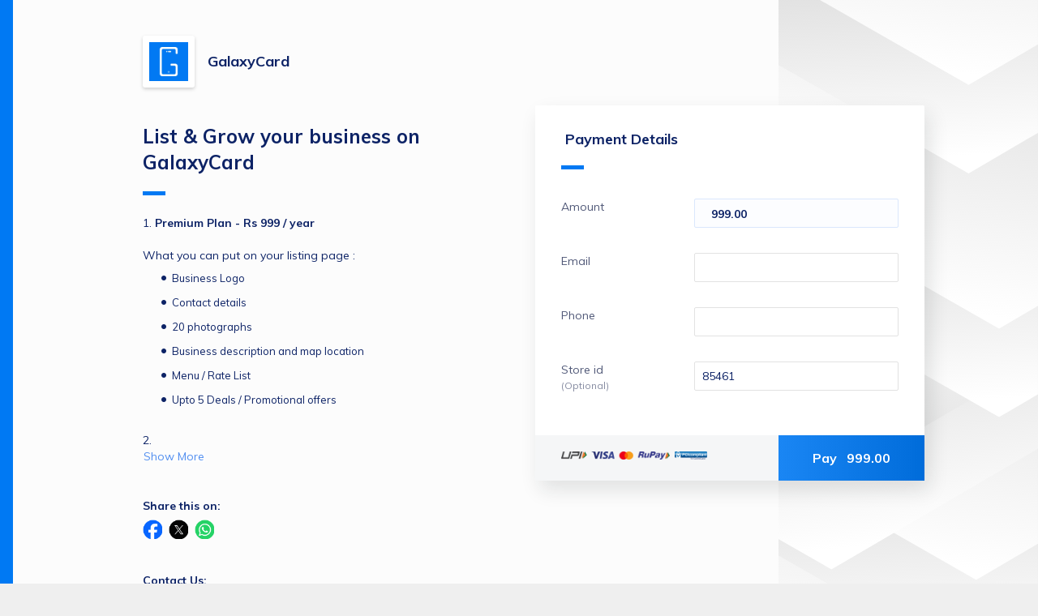

--- FILE ---
content_type: text/html; charset=UTF-8
request_url: https://pages.razorpay.com/pl_DHjpTjt9udfxGO/view?store_id=85461
body_size: 10585
content:
<!doctype html>
<html lang="en">
    <head>
        <meta http-equiv="X-UA-Compatible" content="IE=edge">
        <meta charset="utf-8">
        <meta http-equiv="Content-Type" content="text/html;charset=UTF-8">
        <meta name="viewport" content="user-scalable=no,width=device-width,initial-scale=1,maximum-scale=1">
        <meta name="robots" content="index, follow">
        <meta name="description" content="1. Premium Plan - Rs 999 / year.  . What you can put on your listing page :. Business Logo. Contact details. 20 photographs. Business description and map location. Menu / Rate List. Upto 5 Deals / Promotional offers. . 2. Basic Plan - Rs 399 / year.  . What you can put on your listing page:. Business Logo. Contact details. 1 photograph. Business description and map location. To get the basic plan click here. ">

        <meta property="og:title" content="Pay for List &amp; Grow your business on GalaxyCard by GalaxyCard">
        <meta property="og:image" content="https://cdn.razorpay.com/logos/D8YhQKFV0Ik1kN_large.jpg">
        <meta property="og:image:width" content="276px">
        <meta property="og:image:height" content="276px">
        <meta property="og:description" content="1. Premium Plan - Rs 999 / year.  . What you can put on your listing page :. Business Logo. Contact details. 20 photographs. Business description and map location. Menu / Rate List. Upto 5 Deals / Promotional offers. . 2. Basic Plan - Rs 399 / year.  . What you can put on your listing page:. Business Logo. Contact details. 1 photograph. Business description and map location. To get the basic plan click here. ">

        <meta name="twitter:card" content="summary" />
        <meta name="twitter:title" content="Pay for List &amp; Grow your business on GalaxyCard by GalaxyCard" />
        <meta name="twitter:description" content="1. Premium Plan - Rs 999 / year.  . What you can put on your listing page :. Business Logo. Contact details. 20 photographs. Business description and map location. Menu / Rate List. Upto 5 Deals / Promotional offers. . 2. Basic Plan - Rs 399 / year.  . What you can put on your listing page:. Business Logo. Contact details. 1 photograph. Business description and map location. To get the basic plan click here. " />
        <meta name="twitter:image" content="https://cdn.razorpay.com/logos/D8YhQKFV0Ik1kN_large.jpg" />

        <link rel="icon" href="https://razorpay.com/favicon.png" type="image/x-icon" />


        <style>
            body {
                background-color: #efefef;
            }
        </style>

        <script>
            var Razorpay = {
                config: {
                    keyless_header: "api_v1:avvWmWVGFbBCObp8YzD7oRvKrDf7EEy6DdW7fgRUIZXP3XfhUMfEU0G3O8x/G9yAAnpYVrcV467AZVlfy4bG41hIbALx3g=="
                }
            }
        </script>

                            
        <script>
            // <<<JSON_DATA_START>>>
            var data = {"key_id":"rzp_live_u81xbY48lmRT75","is_test_mode":false,"merchant":{"id":"D8YF42PbFGrEsn","name":"GalaxyCard","image":"https:\/\/cdn.razorpay.com\/logos\/D8YhQKFV0Ik1kN_large.jpg","brand_color":"rgb(0,121,243)","brand_text_color":"#ffffff","branding_variant":"control","optimised_web_vitals":"on","contact_optional":false,"email_optional":false,"support_email":"support@galaxycard.in","support_mobile":null,"tnc_link":null,"merchant_country_code":"IN","policy_url":null},"payment_link":{"id":"pl_DHjpTjt9udfxGO","amount":99900,"currency":"INR","currency_symbol":"₹","expire_by":null,"times_payable":null,"times_paid":0,"status":"active","status_reason":null,"short_url":"https:\/\/rzp.io\/l\/bbtY40U","receipt":null,"title":"List & Grow your business on GalaxyCard","description":"{\"value\":[{\"insert\":\"1. \"},{\"attributes\":{\"bold\":true},\"insert\":\"Premium Plan - Rs 999 \/ year\"},{\"insert\":\"\\n \\nWhat you can put on your listing page :\\nBusiness Logo\"},{\"attributes\":{\"list\":\"bullet\"},\"insert\":\"\\n\"},{\"insert\":\"Contact details\"},{\"attributes\":{\"list\":\"bullet\"},\"insert\":\"\\n\"},{\"insert\":\"20 photographs\"},{\"attributes\":{\"list\":\"bullet\"},\"insert\":\"\\n\"},{\"insert\":\"Business description and map location\"},{\"attributes\":{\"list\":\"bullet\"},\"insert\":\"\\n\"},{\"insert\":\"Menu \/ Rate List\"},{\"attributes\":{\"list\":\"bullet\"},\"insert\":\"\\n\"},{\"insert\":\"Upto 5 Deals \/ Promotional offers\"},{\"attributes\":{\"list\":\"bullet\"},\"insert\":\"\\n\"},{\"insert\":\"\\n2. \"},{\"attributes\":{\"bold\":true},\"insert\":\"Basic Plan - Rs 399 \/ year\"},{\"insert\":\"\\n \\nWhat you can put on your listing page:\\nBusiness Logo\"},{\"attributes\":{\"list\":\"bullet\"},\"insert\":\"\\n\"},{\"insert\":\"Contact details\"},{\"attributes\":{\"list\":\"bullet\"},\"insert\":\"\\n\"},{\"insert\":\"1 photograph\"},{\"attributes\":{\"list\":\"bullet\"},\"insert\":\"\\n\"},{\"insert\":\"Business description and map location\"},{\"attributes\":{\"list\":\"bullet\"},\"insert\":\"\\n\"},{\"insert\":\"To get the basic plan click \"},{\"attributes\":{\"link\":\"mailto:business@galaxycard.in?subject=I want to buy the Business promotion plan (basic)\"},\"insert\":\"here\"},{\"insert\":\"\\n\"}],\"metaText\":\"1. Premium Plan - Rs 999 \/ year.  . What you can put on your listing page :. Business Logo. Contact details. 20 photographs. Business description and map location. Menu \/ Rate List. Upto 5 Deals \/ Promotional offers. . 2. Basic Plan - Rs 399 \/ year.  . What you can put on your listing page:. Business Logo. Contact details. 1 photograph. Business description and map location. To get the basic plan click here. \"}","support_contact":null,"support_email":"business@galaxycard.in","terms":null,"type":"payment","payment_page_items":[{"id":"ppi_DOiuGIXfkkivW1","entity":"payment_page_item","payment_link_id":"pl_DHjpTjt9udfxGO","item":{"id":"item_DOiuGHpZSk2Zo2","active":true,"name":"Amount","description":"","amount":99900,"unit_amount":99900,"currency":"INR","type":"payment_page","unit":null,"tax_inclusive":false,"hsn_code":null,"sac_code":null,"tax_rate":null,"tax_id":null,"tax_group_id":null,"created_at":1569914834},"mandatory":true,"image_url":null,"min_purchase":null,"max_purchase":null,"min_amount":null,"max_amount":null,"settings":{"position":"0"},"plan_id":null,"product_config":null,"quantity_available":null}],"hosted_template_id":null,"udf_jsonschema_id":null,"min_amount_value":100,"amount_formatted":"999.00","expire_by_formatted":null,"settings":{"allow_multiple_units":"0","allow_social_share":"1","udf_schema":"[{\"title\":\"Email\",\"name\":\"email\",\"type\":\"string\",\"pattern\":\"email\",\"required\":true,\"settings\":{\"position\":1}},{\"title\":\"Phone\",\"name\":\"phone\",\"type\":\"number\",\"pattern\":\"phone\",\"required\":true,\"minLength\":\"8\",\"options\":[],\"settings\":{\"position\":2}},{\"name\":\"store_id\",\"title\":\"Store id\",\"required\":false,\"type\":\"string\",\"settings\":{\"position\":3}}]","theme":"light","checkout_options":{"email":"email","phone":"phone"},"payment_button_label":"Pay","version":"V2"}},"org":{"branding":{"show_rzp_logo":true,"branding_logo":"","security_branding_logo":"","product_domain_name":"Razorpay Payment Pages"},"custom_code":"rzp"},"checkout_2_enabled":false,"is_pp_batch_upload":false,"keyless_header":"api_v1:avvWmWVGFbBCObp8YzD7oRvKrDf7EEy6DdW7fgRUIZXP3XfhUMfEU0G3O8x\/G9yAAnpYVrcV467AZVlfy4bG41hIbALx3g==","view_preferences":{"exempt_customer_flagging":false,"disclaimer_text_enabled":"on","crossorigin_enabled":"on"},"base_url":"https:\/\/api.razorpay.com","environment":"production"};
            // <<<JSON_DATA_END>>>

            var paymentPageData = data.payment_link;
            paymentPageData.description = paymentPageData.description ? JSON.parse(paymentPageData.description).value : null;

            var requestParams = {"store_id":"85461"};

            var templateData = {
                key_id: data.key_id,
                base_url: data.base_url,
                is_test_mode: data.is_test_mode,
                merchant: data.merchant,
                org: data.org,
                payment_page_data: data.payment_link,
                context: {
                  page_title: data.payment_link.title,
                  form_title: 'Payment Details'
                },
                requestParams: requestParams,
                view_preferences: data.view_preferences,
                keyless_header: data.keyless_header,
                checkout_2_enabled: data.checkout_2_enabled ?? false,
                is_pp_batch_upload: data.is_pp_batch_upload ?? false,
              };
        </script>

                    <script>
                function renderPaymentPage() {
                    window.RZP.renderApp('paymentpage-container', templateData);
                }
            </script>
            <!-- Temporary polyfill for analytics -->
            <script src="https://cdnjs.cloudflare.com/polyfill/v3/polyfill.min.js?features=URL%2CURLSearchParams"></script>
                                                <script src="https://cdn.razorpay.com/static/analytics/bundle.js" defer></script>
                                <script src="https://cdn.razorpay.com/static/assets/color.js" defer></script>

                <link rel="preconnect" href="https://fonts.googleapis.com"/>
                <link href="https://fonts.googleapis.com/css?family=Muli:400,700&display=swap" rel="stylesheet">
                <script src="https://cdn.razorpay.com/static/assets/quilljs/1.3.6/quill.min.js" defer ></script>

                <script
                    src="https://cdn.razorpay.com/static/hosted/wysiwyg.js"
                    onload="renderPaymentPage()"
                    defer
                    crossorigin
                ></script>
                <link rel="stylesheet" href="https://cdn.razorpay.com/static/assets/social-share/icons.css" />
                        </head>

    <body>
        <div id="paymentpage-container">
                    </div>
        <!-- Adding checkout scripts after initial load -->
                    <script>
                window.addEventListener('load', function() {
                    setTimeout(function () {
                        var script = document.createElement("script");
                        script.src = "https://checkout.razorpay.com/v1/checkout.js";
                        document.body.appendChild(script);
                    }, 2000);
                });
            </script>
            </body>
</html>


--- FILE ---
content_type: text/css
request_url: https://cdn.razorpay.com/static/assets/social-share/icons.css
body_size: 561
content:
.facebook,
.instagram,
.linkedin,
.twitter,
.whatsapp {
  display: inline-block;
  background: url("https://cdn.razorpay.com/static/assets/social-share/icons.png") no-repeat;
  overflow: hidden;
  text-indent: -9999px;
  text-align: left;
  width: 40px;
  height: 40px;
  -webkit-transform: scale(0.6);
          transform: scale(0.6);
  -webkit-transform-origin: left top;
          transform-origin: left top;
  margin-bottom: -16px;
  margin-right: -16px;
}
.facebook {
  background-position: -2px 0px;
}
.instagram {
  background-position: -44px 0px;
}
.linkedin {
  background-position: -2px -42px;
}
.twitter {
  background-position: -44px -42px;
}
.whatsapp {
  background-position: -2px -84px;
}


--- FILE ---
content_type: image/svg+xml
request_url: https://cdn.razorpay.com/static/assets/paymentpages/light_desktop.svg
body_size: 576
content:
<svg width="327" height="692" xmlns="http://www.w3.org/2000/svg" xmlns:xlink="http://www.w3.org/1999/xlink"><defs><path id="a" d="M0 0h327v692H0z"/><linearGradient x1="52.77%" y1="-22.643%" x2="47.93%" y2="95.334%" id="c"><stop stop-color="#E1E1E1" offset="0%"/><stop stop-color="#FFF" offset="100%"/></linearGradient><linearGradient x1="6.371%" y1="103.744%" x2="46.399%" y2="21.924%" id="d"><stop stop-color="#DFDFDF" offset="0%"/><stop stop-color="#FFF" offset="100%"/></linearGradient><linearGradient x1="44.247%" y1="47.346%" x2="47.93%" y2="95.334%" id="e"><stop stop-color="#DFDFDF" offset="0%"/><stop stop-color="#FFF" offset="100%"/></linearGradient><linearGradient x1="46.399%" y1="21.924%" x2="28.459%" y2="91.685%" id="f"><stop stop-color="#DFDFDF" offset="0%"/><stop stop-color="#FFF" offset="100%"/></linearGradient><linearGradient x1="34.813%" y1="38.425%" x2="47.93%" y2="95.334%" id="g"><stop stop-color="#DFDFDF" offset="0%"/><stop stop-color="#FFF" offset="100%"/></linearGradient><linearGradient x1="30.079%" y1="94.303%" x2="69.923%" y2="16.176%" id="h"><stop stop-color="#DFDFDF" offset="0%"/><stop stop-color="#FFF" offset="100%"/></linearGradient></defs><g fill="none" fill-rule="evenodd"><mask id="b" fill="#fff"><use xlink:href="#a"/></mask><g mask="url(#b)" fill-rule="nonzero"><path fill="url(#c)" d="M345.117 490.222l346.161-202.427L342.53 93 0 292.962z" transform="translate(-251 484)"/><path fill="url(#d)" d="M345.117 397.222l346.161-202.427L342.53 0 0 199.962z" transform="translate(-251 484)"/></g><g mask="url(#b)" fill-rule="nonzero"><path fill="url(#e)" d="M345.117 490.222l346.161-202.427L342.53 93 0 292.962z" transform="translate(-251 308)"/><path fill="url(#f)" d="M345.117 397.222l346.161-202.427L342.53 0 0 199.962z" transform="translate(-251 308)"/></g><g mask="url(#b)" fill-rule="nonzero"><path fill="url(#e)" d="M345.117 490.222l346.161-202.427L342.53 93 0 292.962z" transform="translate(-83 212)"/><path fill="url(#f)" d="M345.117 397.222l346.161-202.427L342.53 0 0 199.962z" transform="translate(-83 212)"/></g><g mask="url(#b)" fill-rule="nonzero"><path fill="url(#g)" d="M345.117 490.222l346.161-202.427L342.53 93 0 292.962z" transform="translate(-235 108)"/><path fill="url(#h)" d="M345.117 397.222l346.161-202.427L342.53 0 0 199.962z" transform="translate(-235 108)"/></g><g mask="url(#b)" fill-rule="nonzero"><path fill="url(#e)" d="M345.117 490.222l346.161-202.427L342.53 93 0 292.962z" transform="translate(-83 -148)"/><path fill="url(#f)" d="M345.117 397.222l346.161-202.427L342.53 0 0 199.962z" transform="translate(-83 -148)"/></g><path fill="url(#f)" fill-rule="nonzero" mask="url(#b)" d="M118.117 441.222l346.161-202.427L115.53 44-227 243.962z"/><path fill="url(#e)" fill-rule="nonzero" mask="url(#b)" d="M286.117 438.222l346.161-202.427L283.53 41-59 240.962z"/><path fill="url(#f)" fill-rule="nonzero" mask="url(#b)" d="M286.117 345.222l346.161-202.427L283.53-52-59 147.962z"/><path fill="url(#f)" fill-rule="nonzero" mask="url(#b)" d="M86.117 185.222L432.278-17.205 83.53-212-259-12.038z"/><path fill="url(#e)" fill-rule="nonzero" mask="url(#b)" d="M254.117 182.222L600.278-20.205 251.53-215-91-15.038z"/><path fill="url(#f)" fill-rule="nonzero" mask="url(#b)" d="M254.117 89.222l346.161-202.427L251.53-308-91-108.038z"/></g></svg>

--- FILE ---
content_type: text/javascript
request_url: https://cdn.razorpay.com/static/assets/quilljs/1.3.6/quill.min.js
body_size: 63844
content:
/*!
 * Quill Editor v1.3.6
 * https://quilljs.com/
 * Copyright (c) 2014, Jason Chen
 * Copyright (c) 2013, salesforce.com
 */
!(function(t, e) {
  'object' == typeof exports && 'object' == typeof module
    ? (module.exports = e())
    : 'function' == typeof define && define.amd
    ? define([], e)
    : 'object' == typeof exports
    ? (exports.Quill = e())
    : (t.Quill = e());
})('undefined' != typeof self ? self : this, function() {
  return (function(t) {
    function e(r) {
      if (n[r]) return n[r].exports;
      var o = (n[r] = { i: r, l: !1, exports: {} });
      return t[r].call(o.exports, o, o.exports, e), (o.l = !0), o.exports;
    }
    var n = {};
    return (
      (e.m = t),
      (e.c = n),
      (e.d = function(t, n, r) {
        e.o(t, n) ||
          Object.defineProperty(t, n, {
            configurable: !1,
            enumerable: !0,
            get: r,
          });
      }),
      (e.n = function(t) {
        var n =
          t && t.__esModule
            ? function() {
                return t.default;
              }
            : function() {
                return t;
              };
        return e.d(n, 'a', n), n;
      }),
      (e.o = function(t, e) {
        return Object.prototype.hasOwnProperty.call(t, e);
      }),
      (e.p = ''),
      e((e.s = 45))
    );
  })([
    function(t, e, n) {
      'use strict';
      Object.defineProperty(e, '__esModule', { value: !0 });
      var r = n(17),
        o = n(18),
        i = n(19),
        l = n(48),
        a = n(49),
        s = n(50),
        u = n(51),
        c = n(52),
        f = n(11),
        h = n(29),
        p = n(30),
        d = n(28),
        y = n(1),
        v = {
          Scope: y.Scope,
          create: y.create,
          find: y.find,
          query: y.query,
          register: y.register,
          Container: r.default,
          Format: o.default,
          Leaf: i.default,
          Embed: u.default,
          Scroll: l.default,
          Block: s.default,
          Inline: a.default,
          Text: c.default,
          Attributor: {
            Attribute: f.default,
            Class: h.default,
            Style: p.default,
            Store: d.default,
          },
        };
      e.default = v;
    },
    function(t, e, n) {
      'use strict';
      function r(t, e) {
        var n = i(t);
        if (null == n) throw new s('Unable to create ' + t + ' blot');
        var r = n;
        return new r(
          t instanceof Node || t.nodeType === Node.TEXT_NODE ? t : r.create(e),
          e
        );
      }
      function o(t, n) {
        return (
          void 0 === n && (n = !1),
          null == t
            ? null
            : null != t[e.DATA_KEY]
            ? t[e.DATA_KEY].blot
            : n
            ? o(t.parentNode, n)
            : null
        );
      }
      function i(t, e) {
        void 0 === e && (e = p.ANY);
        var n;
        if ('string' == typeof t) n = h[t] || u[t];
        else if (t instanceof Text || t.nodeType === Node.TEXT_NODE) n = h.text;
        else if ('number' == typeof t)
          t & p.LEVEL & p.BLOCK
            ? (n = h.block)
            : t & p.LEVEL & p.INLINE && (n = h.inline);
        else if (t instanceof HTMLElement) {
          var r = (t.getAttribute('class') || '').split(/\s+/);
          for (var o in r) if ((n = c[r[o]])) break;
          n = n || f[t.tagName];
        }
        return null == n
          ? null
          : e & p.LEVEL & n.scope && e & p.TYPE & n.scope
          ? n
          : null;
      }
      function l() {
        for (var t = [], e = 0; e < arguments.length; e++) t[e] = arguments[e];
        if (t.length > 1)
          return t.map(function(t) {
            return l(t);
          });
        var n = t[0];
        if ('string' != typeof n.blotName && 'string' != typeof n.attrName)
          throw new s('Invalid definition');
        if ('abstract' === n.blotName)
          throw new s('Cannot register abstract class');
        if (((h[n.blotName || n.attrName] = n), 'string' == typeof n.keyName))
          u[n.keyName] = n;
        else if (
          (null != n.className && (c[n.className] = n), null != n.tagName)
        ) {
          Array.isArray(n.tagName)
            ? (n.tagName = n.tagName.map(function(t) {
                return t.toUpperCase();
              }))
            : (n.tagName = n.tagName.toUpperCase());
          var r = Array.isArray(n.tagName) ? n.tagName : [n.tagName];
          r.forEach(function(t) {
            (null != f[t] && null != n.className) || (f[t] = n);
          });
        }
        return n;
      }
      var a =
        (this && this.__extends) ||
        (function() {
          var t =
            Object.setPrototypeOf ||
            ({ __proto__: [] } instanceof Array &&
              function(t, e) {
                t.__proto__ = e;
              }) ||
            function(t, e) {
              for (var n in e) e.hasOwnProperty(n) && (t[n] = e[n]);
            };
          return function(e, n) {
            function r() {
              this.constructor = e;
            }
            t(e, n),
              (e.prototype =
                null === n
                  ? Object.create(n)
                  : ((r.prototype = n.prototype), new r()));
          };
        })();
      Object.defineProperty(e, '__esModule', { value: !0 });
      var s = (function(t) {
        function e(e) {
          var n = this;
          return (
            (e = '[Parchment] ' + e),
            (n = t.call(this, e) || this),
            (n.message = e),
            (n.name = n.constructor.name),
            n
          );
        }
        return a(e, t), e;
      })(Error);
      e.ParchmentError = s;
      var u = {},
        c = {},
        f = {},
        h = {};
      e.DATA_KEY = '__blot';
      var p;
      !(function(t) {
        (t[(t.TYPE = 3)] = 'TYPE'),
          (t[(t.LEVEL = 12)] = 'LEVEL'),
          (t[(t.ATTRIBUTE = 13)] = 'ATTRIBUTE'),
          (t[(t.BLOT = 14)] = 'BLOT'),
          (t[(t.INLINE = 7)] = 'INLINE'),
          (t[(t.BLOCK = 11)] = 'BLOCK'),
          (t[(t.BLOCK_BLOT = 10)] = 'BLOCK_BLOT'),
          (t[(t.INLINE_BLOT = 6)] = 'INLINE_BLOT'),
          (t[(t.BLOCK_ATTRIBUTE = 9)] = 'BLOCK_ATTRIBUTE'),
          (t[(t.INLINE_ATTRIBUTE = 5)] = 'INLINE_ATTRIBUTE'),
          (t[(t.ANY = 15)] = 'ANY');
      })((p = e.Scope || (e.Scope = {}))),
        (e.create = r),
        (e.find = o),
        (e.query = i),
        (e.register = l);
    },
    function(t, e) {
      'use strict';
      var n = Object.prototype.hasOwnProperty,
        r = Object.prototype.toString,
        o = function(t) {
          return 'function' == typeof Array.isArray
            ? Array.isArray(t)
            : '[object Array]' === r.call(t);
        },
        i = function(t) {
          if (!t || '[object Object]' !== r.call(t)) return !1;
          var e = n.call(t, 'constructor'),
            o =
              t.constructor &&
              t.constructor.prototype &&
              n.call(t.constructor.prototype, 'isPrototypeOf');
          if (t.constructor && !e && !o) return !1;
          var i;
          for (i in t);
          return void 0 === i || n.call(t, i);
        };
      t.exports = function t() {
        var e,
          n,
          r,
          l,
          a,
          s,
          u = arguments[0],
          c = 1,
          f = arguments.length,
          h = !1;
        for (
          'boolean' == typeof u && ((h = u), (u = arguments[1] || {}), (c = 2)),
            (null == u || ('object' != typeof u && 'function' != typeof u)) &&
              (u = {});
          c < f;
          ++c
        )
          if (null != (e = arguments[c]))
            for (n in e)
              (r = u[n]),
                (l = e[n]),
                u !== l &&
                  (h && l && (i(l) || (a = o(l)))
                    ? (a
                        ? ((a = !1), (s = r && o(r) ? r : []))
                        : (s = r && i(r) ? r : {}),
                      (u[n] = t(h, s, l)))
                    : void 0 !== l && (u[n] = l));
        return u;
      };
    },
    function(t, e, n) {
      'use strict';
      function r(t) {
        return t && t.__esModule ? t : { default: t };
      }
      function o(t, e) {
        if (!(t instanceof e))
          throw new TypeError('Cannot call a class as a function');
      }
      function i(t, e) {
        if (!t)
          throw new ReferenceError(
            "this hasn't been initialised - super() hasn't been called"
          );
        return !e || ('object' != typeof e && 'function' != typeof e) ? t : e;
      }
      function l(t, e) {
        if ('function' != typeof e && null !== e)
          throw new TypeError(
            'Super expression must either be null or a function, not ' +
              typeof e
          );
        (t.prototype = Object.create(e && e.prototype, {
          constructor: {
            value: t,
            enumerable: !1,
            writable: !0,
            configurable: !0,
          },
        })),
          e &&
            (Object.setPrototypeOf
              ? Object.setPrototypeOf(t, e)
              : (t.__proto__ = e));
      }
      function a(t) {
        var e =
          arguments.length > 1 && void 0 !== arguments[1] ? arguments[1] : {};
        return null == t
          ? e
          : ('function' == typeof t.formats &&
              (e = (0, f.default)(e, t.formats())),
            null == t.parent ||
            'scroll' == t.parent.blotName ||
            t.parent.statics.scope !== t.statics.scope
              ? e
              : a(t.parent, e));
      }
      Object.defineProperty(e, '__esModule', { value: !0 }),
        (e.default = e.BlockEmbed = e.bubbleFormats = void 0);
      var s = (function() {
          function t(t, e) {
            for (var n = 0; n < e.length; n++) {
              var r = e[n];
              (r.enumerable = r.enumerable || !1),
                (r.configurable = !0),
                'value' in r && (r.writable = !0),
                Object.defineProperty(t, r.key, r);
            }
          }
          return function(e, n, r) {
            return n && t(e.prototype, n), r && t(e, r), e;
          };
        })(),
        u = function t(e, n, r) {
          null === e && (e = Function.prototype);
          var o = Object.getOwnPropertyDescriptor(e, n);
          if (void 0 === o) {
            var i = Object.getPrototypeOf(e);
            return null === i ? void 0 : t(i, n, r);
          }
          if ('value' in o) return o.value;
          var l = o.get;
          if (void 0 !== l) return l.call(r);
        },
        c = n(2),
        f = r(c),
        h = n(4),
        p = r(h),
        d = n(0),
        y = r(d),
        v = n(14),
        b = r(v),
        g = n(5),
        m = r(g),
        _ = n(8),
        O = r(_),
        w = (function(t) {
          function e() {
            return (
              o(this, e),
              i(
                this,
                (e.__proto__ || Object.getPrototypeOf(e)).apply(this, arguments)
              )
            );
          }
          return (
            l(e, t),
            s(e, [
              {
                key: 'attach',
                value: function() {
                  u(
                    e.prototype.__proto__ || Object.getPrototypeOf(e.prototype),
                    'attach',
                    this
                  ).call(this),
                    (this.attributes = new y.default.Attributor.Store(
                      this.domNode
                    ));
                },
              },
              {
                key: 'delta',
                value: function() {
                  return new p.default().insert(
                    this.value(),
                    (0, f.default)(this.formats(), this.attributes.values())
                  );
                },
              },
              {
                key: 'format',
                value: function(t, e) {
                  var n = y.default.query(t, y.default.Scope.BLOCK_ATTRIBUTE);
                  null != n && this.attributes.attribute(n, e);
                },
              },
              {
                key: 'formatAt',
                value: function(t, e, n, r) {
                  this.format(n, r);
                },
              },
              {
                key: 'insertAt',
                value: function(t, n, r) {
                  if ('string' == typeof n && n.endsWith('\n')) {
                    var o = y.default.create(x.blotName);
                    this.parent.insertBefore(o, 0 === t ? this : this.next),
                      o.insertAt(0, n.slice(0, -1));
                  } else
                    u(
                      e.prototype.__proto__ ||
                        Object.getPrototypeOf(e.prototype),
                      'insertAt',
                      this
                    ).call(this, t, n, r);
                },
              },
            ]),
            e
          );
        })(y.default.Embed);
      w.scope = y.default.Scope.BLOCK_BLOT;
      var x = (function(t) {
        function e(t) {
          o(this, e);
          var n = i(
            this,
            (e.__proto__ || Object.getPrototypeOf(e)).call(this, t)
          );
          return (n.cache = {}), n;
        }
        return (
          l(e, t),
          s(e, [
            {
              key: 'delta',
              value: function() {
                return (
                  null == this.cache.delta &&
                    (this.cache.delta = this.descendants(y.default.Leaf)
                      .reduce(function(t, e) {
                        return 0 === e.length() ? t : t.insert(e.value(), a(e));
                      }, new p.default())
                      .insert('\n', a(this))),
                  this.cache.delta
                );
              },
            },
            {
              key: 'deleteAt',
              value: function(t, n) {
                u(
                  e.prototype.__proto__ || Object.getPrototypeOf(e.prototype),
                  'deleteAt',
                  this
                ).call(this, t, n),
                  (this.cache = {});
              },
            },
            {
              key: 'formatAt',
              value: function(t, n, r, o) {
                n <= 0 ||
                  (y.default.query(r, y.default.Scope.BLOCK)
                    ? t + n === this.length() && this.format(r, o)
                    : u(
                        e.prototype.__proto__ ||
                          Object.getPrototypeOf(e.prototype),
                        'formatAt',
                        this
                      ).call(this, t, Math.min(n, this.length() - t - 1), r, o),
                  (this.cache = {}));
              },
            },
            {
              key: 'insertAt',
              value: function(t, n, r) {
                if (null != r)
                  return u(
                    e.prototype.__proto__ || Object.getPrototypeOf(e.prototype),
                    'insertAt',
                    this
                  ).call(this, t, n, r);
                if (0 !== n.length) {
                  var o = n.split('\n'),
                    i = o.shift();
                  i.length > 0 &&
                    (t < this.length() - 1 || null == this.children.tail
                      ? u(
                          e.prototype.__proto__ ||
                            Object.getPrototypeOf(e.prototype),
                          'insertAt',
                          this
                        ).call(this, Math.min(t, this.length() - 1), i)
                      : this.children.tail.insertAt(
                          this.children.tail.length(),
                          i
                        ),
                    (this.cache = {}));
                  var l = this;
                  o.reduce(function(t, e) {
                    return (l = l.split(t, !0)), l.insertAt(0, e), e.length;
                  }, t + i.length);
                }
              },
            },
            {
              key: 'insertBefore',
              value: function(t, n) {
                var r = this.children.head;
                u(
                  e.prototype.__proto__ || Object.getPrototypeOf(e.prototype),
                  'insertBefore',
                  this
                ).call(this, t, n),
                  r instanceof b.default && r.remove(),
                  (this.cache = {});
              },
            },
            {
              key: 'length',
              value: function() {
                return (
                  null == this.cache.length &&
                    (this.cache.length =
                      u(
                        e.prototype.__proto__ ||
                          Object.getPrototypeOf(e.prototype),
                        'length',
                        this
                      ).call(this) + 1),
                  this.cache.length
                );
              },
            },
            {
              key: 'moveChildren',
              value: function(t, n) {
                u(
                  e.prototype.__proto__ || Object.getPrototypeOf(e.prototype),
                  'moveChildren',
                  this
                ).call(this, t, n),
                  (this.cache = {});
              },
            },
            {
              key: 'optimize',
              value: function(t) {
                u(
                  e.prototype.__proto__ || Object.getPrototypeOf(e.prototype),
                  'optimize',
                  this
                ).call(this, t),
                  (this.cache = {});
              },
            },
            {
              key: 'path',
              value: function(t) {
                return u(
                  e.prototype.__proto__ || Object.getPrototypeOf(e.prototype),
                  'path',
                  this
                ).call(this, t, !0);
              },
            },
            {
              key: 'removeChild',
              value: function(t) {
                u(
                  e.prototype.__proto__ || Object.getPrototypeOf(e.prototype),
                  'removeChild',
                  this
                ).call(this, t),
                  (this.cache = {});
              },
            },
            {
              key: 'split',
              value: function(t) {
                var n =
                  arguments.length > 1 &&
                  void 0 !== arguments[1] &&
                  arguments[1];
                if (n && (0 === t || t >= this.length() - 1)) {
                  var r = this.clone();
                  return 0 === t
                    ? (this.parent.insertBefore(r, this), this)
                    : (this.parent.insertBefore(r, this.next), r);
                }
                var o = u(
                  e.prototype.__proto__ || Object.getPrototypeOf(e.prototype),
                  'split',
                  this
                ).call(this, t, n);
                return (this.cache = {}), o;
              },
            },
          ]),
          e
        );
      })(y.default.Block);
      (x.blotName = 'block'),
        (x.tagName = 'P'),
        (x.defaultChild = 'break'),
        (x.allowedChildren = [m.default, y.default.Embed, O.default]),
        (e.bubbleFormats = a),
        (e.BlockEmbed = w),
        (e.default = x);
    },
    function(t, e, n) {
      var r = n(54),
        o = n(12),
        i = n(2),
        l = n(20),
        a = String.fromCharCode(0),
        s = function(t) {
          Array.isArray(t)
            ? (this.ops = t)
            : null != t && Array.isArray(t.ops)
            ? (this.ops = t.ops)
            : (this.ops = []);
        };
      (s.prototype.insert = function(t, e) {
        var n = {};
        return 0 === t.length
          ? this
          : ((n.insert = t),
            null != e &&
              'object' == typeof e &&
              Object.keys(e).length > 0 &&
              (n.attributes = e),
            this.push(n));
      }),
        (s.prototype.delete = function(t) {
          return t <= 0 ? this : this.push({ delete: t });
        }),
        (s.prototype.retain = function(t, e) {
          if (t <= 0) return this;
          var n = { retain: t };
          return (
            null != e &&
              'object' == typeof e &&
              Object.keys(e).length > 0 &&
              (n.attributes = e),
            this.push(n)
          );
        }),
        (s.prototype.push = function(t) {
          var e = this.ops.length,
            n = this.ops[e - 1];
          if (((t = i(!0, {}, t)), 'object' == typeof n)) {
            if ('number' == typeof t.delete && 'number' == typeof n.delete)
              return (this.ops[e - 1] = { delete: n.delete + t.delete }), this;
            if (
              'number' == typeof n.delete &&
              null != t.insert &&
              ((e -= 1), 'object' != typeof (n = this.ops[e - 1]))
            )
              return this.ops.unshift(t), this;
            if (o(t.attributes, n.attributes)) {
              if ('string' == typeof t.insert && 'string' == typeof n.insert)
                return (
                  (this.ops[e - 1] = { insert: n.insert + t.insert }),
                  'object' == typeof t.attributes &&
                    (this.ops[e - 1].attributes = t.attributes),
                  this
                );
              if ('number' == typeof t.retain && 'number' == typeof n.retain)
                return (
                  (this.ops[e - 1] = { retain: n.retain + t.retain }),
                  'object' == typeof t.attributes &&
                    (this.ops[e - 1].attributes = t.attributes),
                  this
                );
            }
          }
          return (
            e === this.ops.length ? this.ops.push(t) : this.ops.splice(e, 0, t),
            this
          );
        }),
        (s.prototype.chop = function() {
          var t = this.ops[this.ops.length - 1];
          return t && t.retain && !t.attributes && this.ops.pop(), this;
        }),
        (s.prototype.filter = function(t) {
          return this.ops.filter(t);
        }),
        (s.prototype.forEach = function(t) {
          this.ops.forEach(t);
        }),
        (s.prototype.map = function(t) {
          return this.ops.map(t);
        }),
        (s.prototype.partition = function(t) {
          var e = [],
            n = [];
          return (
            this.forEach(function(r) {
              (t(r) ? e : n).push(r);
            }),
            [e, n]
          );
        }),
        (s.prototype.reduce = function(t, e) {
          return this.ops.reduce(t, e);
        }),
        (s.prototype.changeLength = function() {
          return this.reduce(function(t, e) {
            return e.insert ? t + l.length(e) : e.delete ? t - e.delete : t;
          }, 0);
        }),
        (s.prototype.length = function() {
          return this.reduce(function(t, e) {
            return t + l.length(e);
          }, 0);
        }),
        (s.prototype.slice = function(t, e) {
          (t = t || 0), 'number' != typeof e && (e = 1 / 0);
          for (
            var n = [], r = l.iterator(this.ops), o = 0;
            o < e && r.hasNext();

          ) {
            var i;
            o < t ? (i = r.next(t - o)) : ((i = r.next(e - o)), n.push(i)),
              (o += l.length(i));
          }
          return new s(n);
        }),
        (s.prototype.compose = function(t) {
          for (
            var e = l.iterator(this.ops), n = l.iterator(t.ops), r = new s();
            e.hasNext() || n.hasNext();

          )
            if ('insert' === n.peekType()) r.push(n.next());
            else if ('delete' === e.peekType()) r.push(e.next());
            else {
              var o = Math.min(e.peekLength(), n.peekLength()),
                i = e.next(o),
                a = n.next(o);
              if ('number' == typeof a.retain) {
                var u = {};
                'number' == typeof i.retain
                  ? (u.retain = o)
                  : (u.insert = i.insert);
                var c = l.attributes.compose(
                  i.attributes,
                  a.attributes,
                  'number' == typeof i.retain
                );
                c && (u.attributes = c), r.push(u);
              } else
                'number' == typeof a.delete &&
                  'number' == typeof i.retain &&
                  r.push(a);
            }
          return r.chop();
        }),
        (s.prototype.concat = function(t) {
          var e = new s(this.ops.slice());
          return (
            t.ops.length > 0 &&
              (e.push(t.ops[0]), (e.ops = e.ops.concat(t.ops.slice(1)))),
            e
          );
        }),
        (s.prototype.diff = function(t, e) {
          if (this.ops === t.ops) return new s();
          var n = [this, t].map(function(e) {
              return e
                .map(function(n) {
                  if (null != n.insert)
                    return 'string' == typeof n.insert ? n.insert : a;
                  var r = e === t ? 'on' : 'with';
                  throw new Error('diff() called ' + r + ' non-document');
                })
                .join('');
            }),
            i = new s(),
            u = r(n[0], n[1], e),
            c = l.iterator(this.ops),
            f = l.iterator(t.ops);
          return (
            u.forEach(function(t) {
              for (var e = t[1].length; e > 0; ) {
                var n = 0;
                switch (t[0]) {
                  case r.INSERT:
                    (n = Math.min(f.peekLength(), e)), i.push(f.next(n));
                    break;
                  case r.DELETE:
                    (n = Math.min(e, c.peekLength())), c.next(n), i.delete(n);
                    break;
                  case r.EQUAL:
                    n = Math.min(c.peekLength(), f.peekLength(), e);
                    var a = c.next(n),
                      s = f.next(n);
                    o(a.insert, s.insert)
                      ? i.retain(
                          n,
                          l.attributes.diff(a.attributes, s.attributes)
                        )
                      : i.push(s).delete(n);
                }
                e -= n;
              }
            }),
            i.chop()
          );
        }),
        (s.prototype.eachLine = function(t, e) {
          e = e || '\n';
          for (
            var n = l.iterator(this.ops), r = new s(), o = 0;
            n.hasNext();

          ) {
            if ('insert' !== n.peekType()) return;
            var i = n.peek(),
              a = l.length(i) - n.peekLength(),
              u = 'string' == typeof i.insert ? i.insert.indexOf(e, a) - a : -1;
            if (u < 0) r.push(n.next());
            else if (u > 0) r.push(n.next(u));
            else {
              if (!1 === t(r, n.next(1).attributes || {}, o)) return;
              (o += 1), (r = new s());
            }
          }
          r.length() > 0 && t(r, {}, o);
        }),
        (s.prototype.transform = function(t, e) {
          if (((e = !!e), 'number' == typeof t))
            return this.transformPosition(t, e);
          for (
            var n = l.iterator(this.ops), r = l.iterator(t.ops), o = new s();
            n.hasNext() || r.hasNext();

          )
            if ('insert' !== n.peekType() || (!e && 'insert' === r.peekType()))
              if ('insert' === r.peekType()) o.push(r.next());
              else {
                var i = Math.min(n.peekLength(), r.peekLength()),
                  a = n.next(i),
                  u = r.next(i);
                if (a.delete) continue;
                u.delete
                  ? o.push(u)
                  : o.retain(
                      i,
                      l.attributes.transform(a.attributes, u.attributes, e)
                    );
              }
            else o.retain(l.length(n.next()));
          return o.chop();
        }),
        (s.prototype.transformPosition = function(t, e) {
          e = !!e;
          for (var n = l.iterator(this.ops), r = 0; n.hasNext() && r <= t; ) {
            var o = n.peekLength(),
              i = n.peekType();
            n.next(),
              'delete' !== i
                ? ('insert' === i && (r < t || !e) && (t += o), (r += o))
                : (t -= Math.min(o, t - r));
          }
          return t;
        }),
        (t.exports = s);
    },
    function(t, e, n) {
      'use strict';
      function r(t) {
        return t && t.__esModule ? t : { default: t };
      }
      function o(t, e) {
        if (!(t instanceof e))
          throw new TypeError('Cannot call a class as a function');
      }
      function i(t, e) {
        if (!t)
          throw new ReferenceError(
            "this hasn't been initialised - super() hasn't been called"
          );
        return !e || ('object' != typeof e && 'function' != typeof e) ? t : e;
      }
      function l(t, e) {
        if ('function' != typeof e && null !== e)
          throw new TypeError(
            'Super expression must either be null or a function, not ' +
              typeof e
          );
        (t.prototype = Object.create(e && e.prototype, {
          constructor: {
            value: t,
            enumerable: !1,
            writable: !0,
            configurable: !0,
          },
        })),
          e &&
            (Object.setPrototypeOf
              ? Object.setPrototypeOf(t, e)
              : (t.__proto__ = e));
      }
      Object.defineProperty(e, '__esModule', { value: !0 });
      var a = (function() {
          function t(t, e) {
            for (var n = 0; n < e.length; n++) {
              var r = e[n];
              (r.enumerable = r.enumerable || !1),
                (r.configurable = !0),
                'value' in r && (r.writable = !0),
                Object.defineProperty(t, r.key, r);
            }
          }
          return function(e, n, r) {
            return n && t(e.prototype, n), r && t(e, r), e;
          };
        })(),
        s = function t(e, n, r) {
          null === e && (e = Function.prototype);
          var o = Object.getOwnPropertyDescriptor(e, n);
          if (void 0 === o) {
            var i = Object.getPrototypeOf(e);
            return null === i ? void 0 : t(i, n, r);
          }
          if ('value' in o) return o.value;
          var l = o.get;
          if (void 0 !== l) return l.call(r);
        },
        u = n(8),
        c = r(u),
        f = n(0),
        h = r(f),
        p = (function(t) {
          function e() {
            return (
              o(this, e),
              i(
                this,
                (e.__proto__ || Object.getPrototypeOf(e)).apply(this, arguments)
              )
            );
          }
          return (
            l(e, t),
            a(
              e,
              [
                {
                  key: 'formatAt',
                  value: function(t, n, r, o) {
                    if (
                      e.compare(this.statics.blotName, r) < 0 &&
                      h.default.query(r, h.default.Scope.BLOT)
                    ) {
                      var i = this.isolate(t, n);
                      o && i.wrap(r, o);
                    } else
                      s(
                        e.prototype.__proto__ ||
                          Object.getPrototypeOf(e.prototype),
                        'formatAt',
                        this
                      ).call(this, t, n, r, o);
                  },
                },
                {
                  key: 'optimize',
                  value: function(t) {
                    if (
                      (s(
                        e.prototype.__proto__ ||
                          Object.getPrototypeOf(e.prototype),
                        'optimize',
                        this
                      ).call(this, t),
                      this.parent instanceof e &&
                        e.compare(
                          this.statics.blotName,
                          this.parent.statics.blotName
                        ) > 0)
                    ) {
                      var n = this.parent.isolate(this.offset(), this.length());
                      this.moveChildren(n), n.wrap(this);
                    }
                  },
                },
              ],
              [
                {
                  key: 'compare',
                  value: function(t, n) {
                    var r = e.order.indexOf(t),
                      o = e.order.indexOf(n);
                    return r >= 0 || o >= 0
                      ? r - o
                      : t === n
                      ? 0
                      : t < n
                      ? -1
                      : 1;
                  },
                },
              ]
            ),
            e
          );
        })(h.default.Inline);
      (p.allowedChildren = [p, h.default.Embed, c.default]),
        (p.order = [
          'cursor',
          'inline',
          'underline',
          'strike',
          'italic',
          'bold',
          'script',
          'link',
          'code',
        ]),
        (e.default = p);
    },
    function(t, e, n) {
      'use strict';
      function r(t) {
        return t && t.__esModule ? t : { default: t };
      }
      function o(t, e, n) {
        return (
          e in t
            ? Object.defineProperty(t, e, {
                value: n,
                enumerable: !0,
                configurable: !0,
                writable: !0,
              })
            : (t[e] = n),
          t
        );
      }
      function i(t, e) {
        if (!(t instanceof e))
          throw new TypeError('Cannot call a class as a function');
      }
      function l(t, e) {
        if (
          ((e = (0, N.default)(
            !0,
            {
              container: t,
              modules: { clipboard: !0, keyboard: !0, history: !0 },
            },
            e
          )),
          e.theme && e.theme !== S.DEFAULTS.theme)
        ) {
          if (((e.theme = S.import('themes/' + e.theme)), null == e.theme))
            throw new Error(
              'Invalid theme ' + e.theme + '. Did you register it?'
            );
        } else e.theme = T.default;
        var n = (0, N.default)(!0, {}, e.theme.DEFAULTS);
        [n, e].forEach(function(t) {
          (t.modules = t.modules || {}),
            Object.keys(t.modules).forEach(function(e) {
              !0 === t.modules[e] && (t.modules[e] = {});
            });
        });
        var r = Object.keys(n.modules).concat(Object.keys(e.modules)),
          o = r.reduce(function(t, e) {
            var n = S.import('modules/' + e);
            return (
              null == n
                ? P.error(
                    'Cannot load ' +
                      e +
                      ' module. Are you sure you registered it?'
                  )
                : (t[e] = n.DEFAULTS || {}),
              t
            );
          }, {});
        return (
          null != e.modules &&
            e.modules.toolbar &&
            e.modules.toolbar.constructor !== Object &&
            (e.modules.toolbar = { container: e.modules.toolbar }),
          (e = (0, N.default)(!0, {}, S.DEFAULTS, { modules: o }, n, e)),
          ['bounds', 'container', 'scrollingContainer'].forEach(function(t) {
            'string' == typeof e[t] && (e[t] = document.querySelector(e[t]));
          }),
          (e.modules = Object.keys(e.modules).reduce(function(t, n) {
            return e.modules[n] && (t[n] = e.modules[n]), t;
          }, {})),
          e
        );
      }
      function a(t, e, n, r) {
        if (
          this.options.strict &&
          !this.isEnabled() &&
          e === g.default.sources.USER
        )
          return new d.default();
        var o = null == n ? null : this.getSelection(),
          i = this.editor.delta,
          l = t();
        if (
          (null != o &&
            (!0 === n && (n = o.index),
            null == r ? (o = u(o, l, e)) : 0 !== r && (o = u(o, n, r, e)),
            this.setSelection(o, g.default.sources.SILENT)),
          l.length() > 0)
        ) {
          var a,
            s = [g.default.events.TEXT_CHANGE, l, i, e];
          if (
            ((a = this.emitter).emit.apply(
              a,
              [g.default.events.EDITOR_CHANGE].concat(s)
            ),
            e !== g.default.sources.SILENT)
          ) {
            var c;
            (c = this.emitter).emit.apply(c, s);
          }
        }
        return l;
      }
      function s(t, e, n, r, o) {
        var i = {};
        return (
          'number' == typeof t.index && 'number' == typeof t.length
            ? 'number' != typeof e
              ? ((o = r), (r = n), (n = e), (e = t.length), (t = t.index))
              : ((e = t.length), (t = t.index))
            : 'number' != typeof e && ((o = r), (r = n), (n = e), (e = 0)),
          'object' === (void 0 === n ? 'undefined' : c(n))
            ? ((i = n), (o = r))
            : 'string' == typeof n && (null != r ? (i[n] = r) : (o = n)),
          (o = o || g.default.sources.API),
          [t, e, i, o]
        );
      }
      function u(t, e, n, r) {
        if (null == t) return null;
        var o = void 0,
          i = void 0;
        if (e instanceof d.default) {
          var l = [t.index, t.index + t.length].map(function(t) {
              return e.transformPosition(t, r !== g.default.sources.USER);
            }),
            a = f(l, 2);
          (o = a[0]), (i = a[1]);
        } else {
          var s = [t.index, t.index + t.length].map(function(t) {
              return t < e || (t === e && r === g.default.sources.USER)
                ? t
                : n >= 0
                ? t + n
                : Math.max(e, t + n);
            }),
            u = f(s, 2);
          (o = u[0]), (i = u[1]);
        }
        return new x.Range(o, i - o);
      }
      Object.defineProperty(e, '__esModule', { value: !0 }),
        (e.default = e.overload = e.expandConfig = void 0);
      var c =
          'function' == typeof Symbol && 'symbol' == typeof Symbol.iterator
            ? function(t) {
                return typeof t;
              }
            : function(t) {
                return t &&
                  'function' == typeof Symbol &&
                  t.constructor === Symbol &&
                  t !== Symbol.prototype
                  ? 'symbol'
                  : typeof t;
              },
        f = (function() {
          function t(t, e) {
            var n = [],
              r = !0,
              o = !1,
              i = void 0;
            try {
              for (
                var l, a = t[Symbol.iterator]();
                !(r = (l = a.next()).done) &&
                (n.push(l.value), !e || n.length !== e);
                r = !0
              );
            } catch (t) {
              (o = !0), (i = t);
            } finally {
              try {
                !r && a.return && a.return();
              } finally {
                if (o) throw i;
              }
            }
            return n;
          }
          return function(e, n) {
            if (Array.isArray(e)) return e;
            if (Symbol.iterator in Object(e)) return t(e, n);
            throw new TypeError(
              'Invalid attempt to destructure non-iterable instance'
            );
          };
        })(),
        h = (function() {
          function t(t, e) {
            for (var n = 0; n < e.length; n++) {
              var r = e[n];
              (r.enumerable = r.enumerable || !1),
                (r.configurable = !0),
                'value' in r && (r.writable = !0),
                Object.defineProperty(t, r.key, r);
            }
          }
          return function(e, n, r) {
            return n && t(e.prototype, n), r && t(e, r), e;
          };
        })();
      n(53);
      var p = n(4),
        d = r(p),
        y = n(57),
        v = r(y),
        b = n(9),
        g = r(b),
        m = n(7),
        _ = r(m),
        O = n(0),
        w = r(O),
        x = n(22),
        k = r(x),
        E = n(2),
        N = r(E),
        j = n(10),
        A = r(j),
        q = n(32),
        T = r(q),
        P = (0, A.default)('quill'),
        S = (function() {
          function t(e) {
            var n = this,
              r =
                arguments.length > 1 && void 0 !== arguments[1]
                  ? arguments[1]
                  : {};
            if (
              (i(this, t),
              (this.options = l(e, r)),
              (this.container = this.options.container),
              null == this.container)
            )
              return P.error('Invalid Quill container', e);
            this.options.debug && t.debug(this.options.debug);
            var o = this.container.innerHTML.trim();
            this.container.classList.add('ql-container'),
              (this.container.innerHTML = ''),
              (this.container.__quill = this),
              (this.root = this.addContainer('ql-editor')),
              this.root.classList.add('ql-blank'),
              this.root.setAttribute('data-gramm', !1),
              (this.scrollingContainer =
                this.options.scrollingContainer || this.root),
              (this.emitter = new g.default()),
              (this.scroll = w.default.create(this.root, {
                emitter: this.emitter,
                whitelist: this.options.formats,
              })),
              (this.editor = new v.default(this.scroll)),
              (this.selection = new k.default(this.scroll, this.emitter)),
              (this.theme = new this.options.theme(this, this.options)),
              (this.keyboard = this.theme.addModule('keyboard')),
              (this.clipboard = this.theme.addModule('clipboard')),
              (this.history = this.theme.addModule('history')),
              this.theme.init(),
              this.emitter.on(g.default.events.EDITOR_CHANGE, function(t) {
                t === g.default.events.TEXT_CHANGE &&
                  n.root.classList.toggle('ql-blank', n.editor.isBlank());
              }),
              this.emitter.on(g.default.events.SCROLL_UPDATE, function(t, e) {
                var r = n.selection.lastRange,
                  o = r && 0 === r.length ? r.index : void 0;
                a.call(
                  n,
                  function() {
                    return n.editor.update(null, e, o);
                  },
                  t
                );
              });
            var s = this.clipboard.convert(
              '<div class=\'ql-editor\' style="white-space: normal;">' +
                o +
                '<p><br></p></div>'
            );
            this.setContents(s),
              this.history.clear(),
              this.options.placeholder &&
                this.root.setAttribute(
                  'data-placeholder',
                  this.options.placeholder
                ),
              this.options.readOnly && this.disable();
          }
          return (
            h(t, null, [
              {
                key: 'debug',
                value: function(t) {
                  !0 === t && (t = 'log'), A.default.level(t);
                },
              },
              {
                key: 'find',
                value: function(t) {
                  return t.__quill || w.default.find(t);
                },
              },
              {
                key: 'import',
                value: function(t) {
                  return (
                    null == this.imports[t] &&
                      P.error(
                        'Cannot import ' +
                          t +
                          '. Are you sure it was registered?'
                      ),
                    this.imports[t]
                  );
                },
              },
              {
                key: 'register',
                value: function(t, e) {
                  var n = this,
                    r =
                      arguments.length > 2 &&
                      void 0 !== arguments[2] &&
                      arguments[2];
                  if ('string' != typeof t) {
                    var o = t.attrName || t.blotName;
                    'string' == typeof o
                      ? this.register('formats/' + o, t, e)
                      : Object.keys(t).forEach(function(r) {
                          n.register(r, t[r], e);
                        });
                  } else
                    null == this.imports[t] ||
                      r ||
                      P.warn('Overwriting ' + t + ' with', e),
                      (this.imports[t] = e),
                      (t.startsWith('blots/') || t.startsWith('formats/')) &&
                      'abstract' !== e.blotName
                        ? w.default.register(e)
                        : t.startsWith('modules') &&
                          'function' == typeof e.register &&
                          e.register();
                },
              },
            ]),
            h(t, [
              {
                key: 'addContainer',
                value: function(t) {
                  var e =
                    arguments.length > 1 && void 0 !== arguments[1]
                      ? arguments[1]
                      : null;
                  if ('string' == typeof t) {
                    var n = t;
                    (t = document.createElement('div')), t.classList.add(n);
                  }
                  return this.container.insertBefore(t, e), t;
                },
              },
              {
                key: 'blur',
                value: function() {
                  this.selection.setRange(null);
                },
              },
              {
                key: 'deleteText',
                value: function(t, e, n) {
                  var r = this,
                    o = s(t, e, n),
                    i = f(o, 4);
                  return (
                    (t = i[0]),
                    (e = i[1]),
                    (n = i[3]),
                    a.call(
                      this,
                      function() {
                        return r.editor.deleteText(t, e);
                      },
                      n,
                      t,
                      -1 * e
                    )
                  );
                },
              },
              {
                key: 'disable',
                value: function() {
                  this.enable(!1);
                },
              },
              {
                key: 'enable',
                value: function() {
                  var t =
                    !(arguments.length > 0 && void 0 !== arguments[0]) ||
                    arguments[0];
                  this.scroll.enable(t),
                    this.container.classList.toggle('ql-disabled', !t);
                },
              },
              {
                key: 'focus',
                value: function() {
                  var t = this.scrollingContainer.scrollTop;
                  this.selection.focus(),
                    (this.scrollingContainer.scrollTop = t),
                    this.scrollIntoView();
                },
              },
              {
                key: 'format',
                value: function(t, e) {
                  var n = this,
                    r =
                      arguments.length > 2 && void 0 !== arguments[2]
                        ? arguments[2]
                        : g.default.sources.API;
                  return a.call(
                    this,
                    function() {
                      var r = n.getSelection(!0),
                        i = new d.default();
                      if (null == r) return i;
                      if (w.default.query(t, w.default.Scope.BLOCK))
                        i = n.editor.formatLine(r.index, r.length, o({}, t, e));
                      else {
                        if (0 === r.length) return n.selection.format(t, e), i;
                        i = n.editor.formatText(r.index, r.length, o({}, t, e));
                      }
                      return n.setSelection(r, g.default.sources.SILENT), i;
                    },
                    r
                  );
                },
              },
              {
                key: 'formatLine',
                value: function(t, e, n, r, o) {
                  var i = this,
                    l = void 0,
                    u = s(t, e, n, r, o),
                    c = f(u, 4);
                  return (
                    (t = c[0]),
                    (e = c[1]),
                    (l = c[2]),
                    (o = c[3]),
                    a.call(
                      this,
                      function() {
                        return i.editor.formatLine(t, e, l);
                      },
                      o,
                      t,
                      0
                    )
                  );
                },
              },
              {
                key: 'formatText',
                value: function(t, e, n, r, o) {
                  var i = this,
                    l = void 0,
                    u = s(t, e, n, r, o),
                    c = f(u, 4);
                  return (
                    (t = c[0]),
                    (e = c[1]),
                    (l = c[2]),
                    (o = c[3]),
                    a.call(
                      this,
                      function() {
                        return i.editor.formatText(t, e, l);
                      },
                      o,
                      t,
                      0
                    )
                  );
                },
              },
              {
                key: 'getBounds',
                value: function(t) {
                  var e =
                      arguments.length > 1 && void 0 !== arguments[1]
                        ? arguments[1]
                        : 0,
                    n = void 0;
                  n =
                    'number' == typeof t
                      ? this.selection.getBounds(t, e)
                      : this.selection.getBounds(t.index, t.length);
                  var r = this.container.getBoundingClientRect();
                  return {
                    bottom: n.bottom - r.top,
                    height: n.height,
                    left: n.left - r.left,
                    right: n.right - r.left,
                    top: n.top - r.top,
                    width: n.width,
                  };
                },
              },
              {
                key: 'getContents',
                value: function() {
                  var t =
                      arguments.length > 0 && void 0 !== arguments[0]
                        ? arguments[0]
                        : 0,
                    e =
                      arguments.length > 1 && void 0 !== arguments[1]
                        ? arguments[1]
                        : this.getLength() - t,
                    n = s(t, e),
                    r = f(n, 2);
                  return (t = r[0]), (e = r[1]), this.editor.getContents(t, e);
                },
              },
              {
                key: 'getFormat',
                value: function() {
                  var t =
                      arguments.length > 0 && void 0 !== arguments[0]
                        ? arguments[0]
                        : this.getSelection(!0),
                    e =
                      arguments.length > 1 && void 0 !== arguments[1]
                        ? arguments[1]
                        : 0;
                  return 'number' == typeof t
                    ? this.editor.getFormat(t, e)
                    : this.editor.getFormat(t.index, t.length);
                },
              },
              {
                key: 'getIndex',
                value: function(t) {
                  return t.offset(this.scroll);
                },
              },
              {
                key: 'getLength',
                value: function() {
                  return this.scroll.length();
                },
              },
              {
                key: 'getLeaf',
                value: function(t) {
                  return this.scroll.leaf(t);
                },
              },
              {
                key: 'getLine',
                value: function(t) {
                  return this.scroll.line(t);
                },
              },
              {
                key: 'getLines',
                value: function() {
                  var t =
                      arguments.length > 0 && void 0 !== arguments[0]
                        ? arguments[0]
                        : 0,
                    e =
                      arguments.length > 1 && void 0 !== arguments[1]
                        ? arguments[1]
                        : Number.MAX_VALUE;
                  return 'number' != typeof t
                    ? this.scroll.lines(t.index, t.length)
                    : this.scroll.lines(t, e);
                },
              },
              {
                key: 'getModule',
                value: function(t) {
                  return this.theme.modules[t];
                },
              },
              {
                key: 'getSelection',
                value: function() {
                  return (
                    arguments.length > 0 &&
                      void 0 !== arguments[0] &&
                      arguments[0] &&
                      this.focus(),
                    this.update(),
                    this.selection.getRange()[0]
                  );
                },
              },
              {
                key: 'getText',
                value: function() {
                  var t =
                      arguments.length > 0 && void 0 !== arguments[0]
                        ? arguments[0]
                        : 0,
                    e =
                      arguments.length > 1 && void 0 !== arguments[1]
                        ? arguments[1]
                        : this.getLength() - t,
                    n = s(t, e),
                    r = f(n, 2);
                  return (t = r[0]), (e = r[1]), this.editor.getText(t, e);
                },
              },
              {
                key: 'hasFocus',
                value: function() {
                  return this.selection.hasFocus();
                },
              },
              {
                key: 'insertEmbed',
                value: function(e, n, r) {
                  var o = this,
                    i =
                      arguments.length > 3 && void 0 !== arguments[3]
                        ? arguments[3]
                        : t.sources.API;
                  return a.call(
                    this,
                    function() {
                      return o.editor.insertEmbed(e, n, r);
                    },
                    i,
                    e
                  );
                },
              },
              {
                key: 'insertText',
                value: function(t, e, n, r, o) {
                  var i = this,
                    l = void 0,
                    u = s(t, 0, n, r, o),
                    c = f(u, 4);
                  return (
                    (t = c[0]),
                    (l = c[2]),
                    (o = c[3]),
                    a.call(
                      this,
                      function() {
                        return i.editor.insertText(t, e, l);
                      },
                      o,
                      t,
                      e.length
                    )
                  );
                },
              },
              {
                key: 'isEnabled',
                value: function() {
                  return !this.container.classList.contains('ql-disabled');
                },
              },
              {
                key: 'off',
                value: function() {
                  return this.emitter.off.apply(this.emitter, arguments);
                },
              },
              {
                key: 'on',
                value: function() {
                  return this.emitter.on.apply(this.emitter, arguments);
                },
              },
              {
                key: 'once',
                value: function() {
                  return this.emitter.once.apply(this.emitter, arguments);
                },
              },
              {
                key: 'pasteHTML',
                value: function(t, e, n) {
                  this.clipboard.dangerouslyPasteHTML(t, e, n);
                },
              },
              {
                key: 'removeFormat',
                value: function(t, e, n) {
                  var r = this,
                    o = s(t, e, n),
                    i = f(o, 4);
                  return (
                    (t = i[0]),
                    (e = i[1]),
                    (n = i[3]),
                    a.call(
                      this,
                      function() {
                        return r.editor.removeFormat(t, e);
                      },
                      n,
                      t
                    )
                  );
                },
              },
              {
                key: 'scrollIntoView',
                value: function() {
                  this.selection.scrollIntoView(this.scrollingContainer);
                },
              },
              {
                key: 'setContents',
                value: function(t) {
                  var e = this,
                    n =
                      arguments.length > 1 && void 0 !== arguments[1]
                        ? arguments[1]
                        : g.default.sources.API;
                  return a.call(
                    this,
                    function() {
                      t = new d.default(t);
                      var n = e.getLength(),
                        r = e.editor.deleteText(0, n),
                        o = e.editor.applyDelta(t),
                        i = o.ops[o.ops.length - 1];
                      return (
                        null != i &&
                          'string' == typeof i.insert &&
                          '\n' === i.insert[i.insert.length - 1] &&
                          (e.editor.deleteText(e.getLength() - 1, 1),
                          o.delete(1)),
                        r.compose(o)
                      );
                    },
                    n
                  );
                },
              },
              {
                key: 'setSelection',
                value: function(e, n, r) {
                  if (null == e)
                    this.selection.setRange(null, n || t.sources.API);
                  else {
                    var o = s(e, n, r),
                      i = f(o, 4);
                    (e = i[0]),
                      (n = i[1]),
                      (r = i[3]),
                      this.selection.setRange(new x.Range(e, n), r),
                      r !== g.default.sources.SILENT &&
                        this.selection.scrollIntoView(this.scrollingContainer);
                  }
                },
              },
              {
                key: 'setText',
                value: function(t) {
                  var e =
                      arguments.length > 1 && void 0 !== arguments[1]
                        ? arguments[1]
                        : g.default.sources.API,
                    n = new d.default().insert(t);
                  return this.setContents(n, e);
                },
              },
              {
                key: 'update',
                value: function() {
                  var t =
                      arguments.length > 0 && void 0 !== arguments[0]
                        ? arguments[0]
                        : g.default.sources.USER,
                    e = this.scroll.update(t);
                  return this.selection.update(t), e;
                },
              },
              {
                key: 'updateContents',
                value: function(t) {
                  var e = this,
                    n =
                      arguments.length > 1 && void 0 !== arguments[1]
                        ? arguments[1]
                        : g.default.sources.API;
                  return a.call(
                    this,
                    function() {
                      return (t = new d.default(t)), e.editor.applyDelta(t, n);
                    },
                    n,
                    !0
                  );
                },
              },
            ]),
            t
          );
        })();
      (S.DEFAULTS = {
        bounds: null,
        formats: null,
        modules: {},
        placeholder: '',
        readOnly: !1,
        scrollingContainer: null,
        strict: !0,
        theme: 'default',
      }),
        (S.events = g.default.events),
        (S.sources = g.default.sources),
        (S.version = '1.3.6'),
        (S.imports = {
          delta: d.default,
          parchment: w.default,
          'core/module': _.default,
          'core/theme': T.default,
        }),
        (e.expandConfig = l),
        (e.overload = s),
        (e.default = S);
    },
    function(t, e, n) {
      'use strict';
      function r(t, e) {
        if (!(t instanceof e))
          throw new TypeError('Cannot call a class as a function');
      }
      Object.defineProperty(e, '__esModule', { value: !0 });
      var o = function t(e) {
        var n =
          arguments.length > 1 && void 0 !== arguments[1] ? arguments[1] : {};
        r(this, t), (this.quill = e), (this.options = n);
      };
      (o.DEFAULTS = {}), (e.default = o);
    },
    function(t, e, n) {
      'use strict';
      function r(t, e) {
        if (!(t instanceof e))
          throw new TypeError('Cannot call a class as a function');
      }
      function o(t, e) {
        if (!t)
          throw new ReferenceError(
            "this hasn't been initialised - super() hasn't been called"
          );
        return !e || ('object' != typeof e && 'function' != typeof e) ? t : e;
      }
      function i(t, e) {
        if ('function' != typeof e && null !== e)
          throw new TypeError(
            'Super expression must either be null or a function, not ' +
              typeof e
          );
        (t.prototype = Object.create(e && e.prototype, {
          constructor: {
            value: t,
            enumerable: !1,
            writable: !0,
            configurable: !0,
          },
        })),
          e &&
            (Object.setPrototypeOf
              ? Object.setPrototypeOf(t, e)
              : (t.__proto__ = e));
      }
      Object.defineProperty(e, '__esModule', { value: !0 });
      var l = n(0),
        a = (function(t) {
          return t && t.__esModule ? t : { default: t };
        })(l),
        s = (function(t) {
          function e() {
            return (
              r(this, e),
              o(
                this,
                (e.__proto__ || Object.getPrototypeOf(e)).apply(this, arguments)
              )
            );
          }
          return i(e, t), e;
        })(a.default.Text);
      e.default = s;
    },
    function(t, e, n) {
      'use strict';
      function r(t) {
        return t && t.__esModule ? t : { default: t };
      }
      function o(t, e) {
        if (!(t instanceof e))
          throw new TypeError('Cannot call a class as a function');
      }
      function i(t, e) {
        if (!t)
          throw new ReferenceError(
            "this hasn't been initialised - super() hasn't been called"
          );
        return !e || ('object' != typeof e && 'function' != typeof e) ? t : e;
      }
      function l(t, e) {
        if ('function' != typeof e && null !== e)
          throw new TypeError(
            'Super expression must either be null or a function, not ' +
              typeof e
          );
        (t.prototype = Object.create(e && e.prototype, {
          constructor: {
            value: t,
            enumerable: !1,
            writable: !0,
            configurable: !0,
          },
        })),
          e &&
            (Object.setPrototypeOf
              ? Object.setPrototypeOf(t, e)
              : (t.__proto__ = e));
      }
      Object.defineProperty(e, '__esModule', { value: !0 });
      var a = (function() {
          function t(t, e) {
            for (var n = 0; n < e.length; n++) {
              var r = e[n];
              (r.enumerable = r.enumerable || !1),
                (r.configurable = !0),
                'value' in r && (r.writable = !0),
                Object.defineProperty(t, r.key, r);
            }
          }
          return function(e, n, r) {
            return n && t(e.prototype, n), r && t(e, r), e;
          };
        })(),
        s = function t(e, n, r) {
          null === e && (e = Function.prototype);
          var o = Object.getOwnPropertyDescriptor(e, n);
          if (void 0 === o) {
            var i = Object.getPrototypeOf(e);
            return null === i ? void 0 : t(i, n, r);
          }
          if ('value' in o) return o.value;
          var l = o.get;
          if (void 0 !== l) return l.call(r);
        },
        u = n(58),
        c = r(u),
        f = n(10),
        h = r(f),
        p = (0, h.default)('quill:events');
      ['selectionchange', 'mousedown', 'mouseup', 'click'].forEach(function(t) {
        document.addEventListener(t, function() {
          for (var t = arguments.length, e = Array(t), n = 0; n < t; n++)
            e[n] = arguments[n];
          [].slice
            .call(document.querySelectorAll('.ql-container'))
            .forEach(function(t) {
              if (t.__quill && t.__quill.emitter) {
                var n;
                (n = t.__quill.emitter).handleDOM.apply(n, e);
              }
            });
        });
      });
      var d = (function(t) {
        function e() {
          o(this, e);
          var t = i(this, (e.__proto__ || Object.getPrototypeOf(e)).call(this));
          return (t.listeners = {}), t.on('error', p.error), t;
        }
        return (
          l(e, t),
          a(e, [
            {
              key: 'emit',
              value: function() {
                p.log.apply(p, arguments),
                  s(
                    e.prototype.__proto__ || Object.getPrototypeOf(e.prototype),
                    'emit',
                    this
                  ).apply(this, arguments);
              },
            },
            {
              key: 'handleDOM',
              value: function(t) {
                for (
                  var e = arguments.length, n = Array(e > 1 ? e - 1 : 0), r = 1;
                  r < e;
                  r++
                )
                  n[r - 1] = arguments[r];
                (this.listeners[t.type] || []).forEach(function(e) {
                  var r = e.node,
                    o = e.handler;
                  (t.target === r || r.contains(t.target)) &&
                    o.apply(void 0, [t].concat(n));
                });
              },
            },
            {
              key: 'listenDOM',
              value: function(t, e, n) {
                this.listeners[t] || (this.listeners[t] = []),
                  this.listeners[t].push({ node: e, handler: n });
              },
            },
          ]),
          e
        );
      })(c.default);
      (d.events = {
        EDITOR_CHANGE: 'editor-change',
        SCROLL_BEFORE_UPDATE: 'scroll-before-update',
        SCROLL_OPTIMIZE: 'scroll-optimize',
        SCROLL_UPDATE: 'scroll-update',
        SELECTION_CHANGE: 'selection-change',
        TEXT_CHANGE: 'text-change',
      }),
        (d.sources = { API: 'api', SILENT: 'silent', USER: 'user' }),
        (e.default = d);
    },
    function(t, e, n) {
      'use strict';
      function r(t) {
        if (i.indexOf(t) <= i.indexOf(l)) {
          for (
            var e, n = arguments.length, r = Array(n > 1 ? n - 1 : 0), o = 1;
            o < n;
            o++
          )
            r[o - 1] = arguments[o];
          (e = console)[t].apply(e, r);
        }
      }
      function o(t) {
        return i.reduce(function(e, n) {
          return (e[n] = r.bind(console, n, t)), e;
        }, {});
      }
      Object.defineProperty(e, '__esModule', { value: !0 });
      var i = ['error', 'warn', 'log', 'info'],
        l = 'warn';
      (r.level = o.level = function(t) {
        l = t;
      }),
        (e.default = o);
    },
    function(t, e, n) {
      'use strict';
      Object.defineProperty(e, '__esModule', { value: !0 });
      var r = n(1),
        o = (function() {
          function t(t, e, n) {
            void 0 === n && (n = {}), (this.attrName = t), (this.keyName = e);
            var o = r.Scope.TYPE & r.Scope.ATTRIBUTE;
            null != n.scope
              ? (this.scope = (n.scope & r.Scope.LEVEL) | o)
              : (this.scope = r.Scope.ATTRIBUTE),
              null != n.whitelist && (this.whitelist = n.whitelist);
          }
          return (
            (t.keys = function(t) {
              return [].map.call(t.attributes, function(t) {
                return t.name;
              });
            }),
            (t.prototype.add = function(t, e) {
              return (
                !!this.canAdd(t, e) && (t.setAttribute(this.keyName, e), !0)
              );
            }),
            (t.prototype.canAdd = function(t, e) {
              return (
                null !=
                  r.query(t, r.Scope.BLOT & (this.scope | r.Scope.TYPE)) &&
                (null == this.whitelist ||
                  ('string' == typeof e
                    ? this.whitelist.indexOf(e.replace(/["']/g, '')) > -1
                    : this.whitelist.indexOf(e) > -1))
              );
            }),
            (t.prototype.remove = function(t) {
              t.removeAttribute(this.keyName);
            }),
            (t.prototype.value = function(t) {
              var e = t.getAttribute(this.keyName);
              return this.canAdd(t, e) && e ? e : '';
            }),
            t
          );
        })();
      e.default = o;
    },
    function(t, e, n) {
      function r(t) {
        return null === t || void 0 === t;
      }
      function o(t) {
        return (
          !(!t || 'object' != typeof t || 'number' != typeof t.length) &&
          'function' == typeof t.copy &&
          'function' == typeof t.slice &&
          !(t.length > 0 && 'number' != typeof t[0])
        );
      }
      function i(t, e, n) {
        var i, c;
        if (r(t) || r(e)) return !1;
        if (t.prototype !== e.prototype) return !1;
        if (s(t))
          return !!s(e) && ((t = l.call(t)), (e = l.call(e)), u(t, e, n));
        if (o(t)) {
          if (!o(e)) return !1;
          if (t.length !== e.length) return !1;
          for (i = 0; i < t.length; i++) if (t[i] !== e[i]) return !1;
          return !0;
        }
        try {
          var f = a(t),
            h = a(e);
        } catch (t) {
          return !1;
        }
        if (f.length != h.length) return !1;
        for (f.sort(), h.sort(), i = f.length - 1; i >= 0; i--)
          if (f[i] != h[i]) return !1;
        for (i = f.length - 1; i >= 0; i--)
          if (((c = f[i]), !u(t[c], e[c], n))) return !1;
        return typeof t == typeof e;
      }
      var l = Array.prototype.slice,
        a = n(55),
        s = n(56),
        u = (t.exports = function(t, e, n) {
          return (
            n || (n = {}),
            t === e ||
              (t instanceof Date && e instanceof Date
                ? t.getTime() === e.getTime()
                : !t || !e || ('object' != typeof t && 'object' != typeof e)
                ? n.strict
                  ? t === e
                  : t == e
                : i(t, e, n))
          );
        });
    },
    function(t, e, n) {
      'use strict';
      function r(t) {
        return t && t.__esModule ? t : { default: t };
      }
      function o(t, e) {
        if (!(t instanceof e))
          throw new TypeError('Cannot call a class as a function');
      }
      function i(t, e) {
        if (!t)
          throw new ReferenceError(
            "this hasn't been initialised - super() hasn't been called"
          );
        return !e || ('object' != typeof e && 'function' != typeof e) ? t : e;
      }
      function l(t, e) {
        if ('function' != typeof e && null !== e)
          throw new TypeError(
            'Super expression must either be null or a function, not ' +
              typeof e
          );
        (t.prototype = Object.create(e && e.prototype, {
          constructor: {
            value: t,
            enumerable: !1,
            writable: !0,
            configurable: !0,
          },
        })),
          e &&
            (Object.setPrototypeOf
              ? Object.setPrototypeOf(t, e)
              : (t.__proto__ = e));
      }
      Object.defineProperty(e, '__esModule', { value: !0 }),
        (e.default = e.Code = void 0);
      var a = (function() {
          function t(t, e) {
            var n = [],
              r = !0,
              o = !1,
              i = void 0;
            try {
              for (
                var l, a = t[Symbol.iterator]();
                !(r = (l = a.next()).done) &&
                (n.push(l.value), !e || n.length !== e);
                r = !0
              );
            } catch (t) {
              (o = !0), (i = t);
            } finally {
              try {
                !r && a.return && a.return();
              } finally {
                if (o) throw i;
              }
            }
            return n;
          }
          return function(e, n) {
            if (Array.isArray(e)) return e;
            if (Symbol.iterator in Object(e)) return t(e, n);
            throw new TypeError(
              'Invalid attempt to destructure non-iterable instance'
            );
          };
        })(),
        s = (function() {
          function t(t, e) {
            for (var n = 0; n < e.length; n++) {
              var r = e[n];
              (r.enumerable = r.enumerable || !1),
                (r.configurable = !0),
                'value' in r && (r.writable = !0),
                Object.defineProperty(t, r.key, r);
            }
          }
          return function(e, n, r) {
            return n && t(e.prototype, n), r && t(e, r), e;
          };
        })(),
        u = function t(e, n, r) {
          null === e && (e = Function.prototype);
          var o = Object.getOwnPropertyDescriptor(e, n);
          if (void 0 === o) {
            var i = Object.getPrototypeOf(e);
            return null === i ? void 0 : t(i, n, r);
          }
          if ('value' in o) return o.value;
          var l = o.get;
          if (void 0 !== l) return l.call(r);
        },
        c = n(4),
        f = r(c),
        h = n(0),
        p = r(h),
        d = n(3),
        y = r(d),
        v = n(5),
        b = r(v),
        g = n(8),
        m = r(g),
        _ = (function(t) {
          function e() {
            return (
              o(this, e),
              i(
                this,
                (e.__proto__ || Object.getPrototypeOf(e)).apply(this, arguments)
              )
            );
          }
          return l(e, t), e;
        })(b.default);
      (_.blotName = 'code'), (_.tagName = 'CODE');
      var O = (function(t) {
        function e() {
          return (
            o(this, e),
            i(
              this,
              (e.__proto__ || Object.getPrototypeOf(e)).apply(this, arguments)
            )
          );
        }
        return (
          l(e, t),
          s(
            e,
            [
              {
                key: 'delta',
                value: function() {
                  var t = this,
                    e = this.domNode.textContent;
                  return (
                    e.endsWith('\n') && (e = e.slice(0, -1)),
                    e.split('\n').reduce(function(e, n) {
                      return e.insert(n).insert('\n', t.formats());
                    }, new f.default())
                  );
                },
              },
              {
                key: 'format',
                value: function(t, n) {
                  if (t !== this.statics.blotName || !n) {
                    var r = this.descendant(m.default, this.length() - 1),
                      o = a(r, 1),
                      i = o[0];
                    null != i && i.deleteAt(i.length() - 1, 1),
                      u(
                        e.prototype.__proto__ ||
                          Object.getPrototypeOf(e.prototype),
                        'format',
                        this
                      ).call(this, t, n);
                  }
                },
              },
              {
                key: 'formatAt',
                value: function(t, n, r, o) {
                  if (
                    0 !== n &&
                    null != p.default.query(r, p.default.Scope.BLOCK) &&
                    (r !== this.statics.blotName ||
                      o !== this.statics.formats(this.domNode))
                  ) {
                    var i = this.newlineIndex(t);
                    if (!(i < 0 || i >= t + n)) {
                      var l = this.newlineIndex(t, !0) + 1,
                        a = i - l + 1,
                        s = this.isolate(l, a),
                        u = s.next;
                      s.format(r, o),
                        u instanceof e && u.formatAt(0, t - l + n - a, r, o);
                    }
                  }
                },
              },
              {
                key: 'insertAt',
                value: function(t, e, n) {
                  if (null == n) {
                    var r = this.descendant(m.default, t),
                      o = a(r, 2),
                      i = o[0],
                      l = o[1];
                    i.insertAt(l, e);
                  }
                },
              },
              {
                key: 'length',
                value: function() {
                  var t = this.domNode.textContent.length;
                  return this.domNode.textContent.endsWith('\n') ? t : t + 1;
                },
              },
              {
                key: 'newlineIndex',
                value: function(t) {
                  if (
                    arguments.length > 1 &&
                    void 0 !== arguments[1] &&
                    arguments[1]
                  )
                    return this.domNode.textContent
                      .slice(0, t)
                      .lastIndexOf('\n');
                  var e = this.domNode.textContent.slice(t).indexOf('\n');
                  return e > -1 ? t + e : -1;
                },
              },
              {
                key: 'optimize',
                value: function(t) {
                  this.domNode.textContent.endsWith('\n') ||
                    this.appendChild(p.default.create('text', '\n')),
                    u(
                      e.prototype.__proto__ ||
                        Object.getPrototypeOf(e.prototype),
                      'optimize',
                      this
                    ).call(this, t);
                  var n = this.next;
                  null != n &&
                    n.prev === this &&
                    n.statics.blotName === this.statics.blotName &&
                    this.statics.formats(this.domNode) ===
                      n.statics.formats(n.domNode) &&
                    (n.optimize(t), n.moveChildren(this), n.remove());
                },
              },
              {
                key: 'replace',
                value: function(t) {
                  u(
                    e.prototype.__proto__ || Object.getPrototypeOf(e.prototype),
                    'replace',
                    this
                  ).call(this, t),
                    [].slice
                      .call(this.domNode.querySelectorAll('*'))
                      .forEach(function(t) {
                        var e = p.default.find(t);
                        null == e
                          ? t.parentNode.removeChild(t)
                          : e instanceof p.default.Embed
                          ? e.remove()
                          : e.unwrap();
                      });
                },
              },
            ],
            [
              {
                key: 'create',
                value: function(t) {
                  var n = u(
                    e.__proto__ || Object.getPrototypeOf(e),
                    'create',
                    this
                  ).call(this, t);
                  return n.setAttribute('spellcheck', !1), n;
                },
              },
              {
                key: 'formats',
                value: function() {
                  return !0;
                },
              },
            ]
          ),
          e
        );
      })(y.default);
      (O.blotName = 'code-block'),
        (O.tagName = 'PRE'),
        (O.TAB = '  '),
        (e.Code = _),
        (e.default = O);
    },
    function(t, e, n) {
      'use strict';
      function r(t, e) {
        if (!(t instanceof e))
          throw new TypeError('Cannot call a class as a function');
      }
      function o(t, e) {
        if (!t)
          throw new ReferenceError(
            "this hasn't been initialised - super() hasn't been called"
          );
        return !e || ('object' != typeof e && 'function' != typeof e) ? t : e;
      }
      function i(t, e) {
        if ('function' != typeof e && null !== e)
          throw new TypeError(
            'Super expression must either be null or a function, not ' +
              typeof e
          );
        (t.prototype = Object.create(e && e.prototype, {
          constructor: {
            value: t,
            enumerable: !1,
            writable: !0,
            configurable: !0,
          },
        })),
          e &&
            (Object.setPrototypeOf
              ? Object.setPrototypeOf(t, e)
              : (t.__proto__ = e));
      }
      Object.defineProperty(e, '__esModule', { value: !0 });
      var l = (function() {
          function t(t, e) {
            for (var n = 0; n < e.length; n++) {
              var r = e[n];
              (r.enumerable = r.enumerable || !1),
                (r.configurable = !0),
                'value' in r && (r.writable = !0),
                Object.defineProperty(t, r.key, r);
            }
          }
          return function(e, n, r) {
            return n && t(e.prototype, n), r && t(e, r), e;
          };
        })(),
        a = function t(e, n, r) {
          null === e && (e = Function.prototype);
          var o = Object.getOwnPropertyDescriptor(e, n);
          if (void 0 === o) {
            var i = Object.getPrototypeOf(e);
            return null === i ? void 0 : t(i, n, r);
          }
          if ('value' in o) return o.value;
          var l = o.get;
          if (void 0 !== l) return l.call(r);
        },
        s = n(0),
        u = (function(t) {
          return t && t.__esModule ? t : { default: t };
        })(s),
        c = (function(t) {
          function e() {
            return (
              r(this, e),
              o(
                this,
                (e.__proto__ || Object.getPrototypeOf(e)).apply(this, arguments)
              )
            );
          }
          return (
            i(e, t),
            l(
              e,
              [
                {
                  key: 'insertInto',
                  value: function(t, n) {
                    0 === t.children.length
                      ? a(
                          e.prototype.__proto__ ||
                            Object.getPrototypeOf(e.prototype),
                          'insertInto',
                          this
                        ).call(this, t, n)
                      : this.remove();
                  },
                },
                {
                  key: 'length',
                  value: function() {
                    return 0;
                  },
                },
                {
                  key: 'value',
                  value: function() {
                    return '';
                  },
                },
              ],
              [{ key: 'value', value: function() {} }]
            ),
            e
          );
        })(u.default.Embed);
      (c.blotName = 'break'), (c.tagName = 'BR'), (e.default = c);
    },
    function(t, e, n) {
      'use strict';
      function r(t, e) {
        if (!(t instanceof e))
          throw new TypeError('Cannot call a class as a function');
      }
      function o(t, e) {
        if (!t)
          throw new ReferenceError(
            "this hasn't been initialised - super() hasn't been called"
          );
        return !e || ('object' != typeof e && 'function' != typeof e) ? t : e;
      }
      function i(t, e) {
        if ('function' != typeof e && null !== e)
          throw new TypeError(
            'Super expression must either be null or a function, not ' +
              typeof e
          );
        (t.prototype = Object.create(e && e.prototype, {
          constructor: {
            value: t,
            enumerable: !1,
            writable: !0,
            configurable: !0,
          },
        })),
          e &&
            (Object.setPrototypeOf
              ? Object.setPrototypeOf(t, e)
              : (t.__proto__ = e));
      }
      function l(t, e) {
        var n = document.createElement('a');
        n.href = t;
        var r = n.href.slice(0, n.href.indexOf(':'));
        return e.indexOf(r) > -1;
      }
      Object.defineProperty(e, '__esModule', { value: !0 }),
        (e.sanitize = e.default = void 0);
      var a = (function() {
          function t(t, e) {
            for (var n = 0; n < e.length; n++) {
              var r = e[n];
              (r.enumerable = r.enumerable || !1),
                (r.configurable = !0),
                'value' in r && (r.writable = !0),
                Object.defineProperty(t, r.key, r);
            }
          }
          return function(e, n, r) {
            return n && t(e.prototype, n), r && t(e, r), e;
          };
        })(),
        s = function t(e, n, r) {
          null === e && (e = Function.prototype);
          var o = Object.getOwnPropertyDescriptor(e, n);
          if (void 0 === o) {
            var i = Object.getPrototypeOf(e);
            return null === i ? void 0 : t(i, n, r);
          }
          if ('value' in o) return o.value;
          var l = o.get;
          if (void 0 !== l) return l.call(r);
        },
        u = n(5),
        c = (function(t) {
          return t && t.__esModule ? t : { default: t };
        })(u),
        f = (function(t) {
          function e() {
            return (
              r(this, e),
              o(
                this,
                (e.__proto__ || Object.getPrototypeOf(e)).apply(this, arguments)
              )
            );
          }
          return (
            i(e, t),
            a(
              e,
              [
                {
                  key: 'format',
                  value: function(t, n) {
                    if (t !== this.statics.blotName || !n)
                      return s(
                        e.prototype.__proto__ ||
                          Object.getPrototypeOf(e.prototype),
                        'format',
                        this
                      ).call(this, t, n);
                    (n = this.constructor.sanitize(n)),
                      this.domNode.setAttribute('href', n);
                  },
                },
              ],
              [
                {
                  key: 'create',
                  value: function(t) {
                    var n = s(
                      e.__proto__ || Object.getPrototypeOf(e),
                      'create',
                      this
                    ).call(this, t);
                    return (
                      (t = this.sanitize(t)),
                      n.setAttribute('href', t),
                      n.setAttribute('target', '_blank'),
                      n
                    );
                  },
                },
                {
                  key: 'formats',
                  value: function(t) {
                    return t.getAttribute('href');
                  },
                },
                {
                  key: 'sanitize',
                  value: function(t) {
                    return l(t, this.PROTOCOL_WHITELIST)
                      ? t
                      : this.SANITIZED_URL;
                  },
                },
              ]
            ),
            e
          );
        })(c.default);
      (f.blotName = 'link'),
        (f.tagName = 'A'),
        (f.SANITIZED_URL = 'about:blank'),
        (f.PROTOCOL_WHITELIST = ['http', 'https', 'mailto', 'tel']),
        (e.default = f),
        (e.sanitize = l);
    },
    function(t, e, n) {
      'use strict';
      function r(t) {
        return t && t.__esModule ? t : { default: t };
      }
      function o(t, e) {
        if (!(t instanceof e))
          throw new TypeError('Cannot call a class as a function');
      }
      function i(t, e) {
        t.setAttribute(e, !('true' === t.getAttribute(e)));
      }
      Object.defineProperty(e, '__esModule', { value: !0 });
      var l =
          'function' == typeof Symbol && 'symbol' == typeof Symbol.iterator
            ? function(t) {
                return typeof t;
              }
            : function(t) {
                return t &&
                  'function' == typeof Symbol &&
                  t.constructor === Symbol &&
                  t !== Symbol.prototype
                  ? 'symbol'
                  : typeof t;
              },
        a = (function() {
          function t(t, e) {
            for (var n = 0; n < e.length; n++) {
              var r = e[n];
              (r.enumerable = r.enumerable || !1),
                (r.configurable = !0),
                'value' in r && (r.writable = !0),
                Object.defineProperty(t, r.key, r);
            }
          }
          return function(e, n, r) {
            return n && t(e.prototype, n), r && t(e, r), e;
          };
        })(),
        s = n(25),
        u = r(s),
        c = n(106),
        f = r(c),
        h = 0,
        p = (function() {
          function t(e) {
            var n = this;
            o(this, t),
              (this.select = e),
              (this.container = document.createElement('span')),
              this.buildPicker(),
              (this.select.style.display = 'none'),
              this.select.parentNode.insertBefore(this.container, this.select),
              this.label.addEventListener('mousedown', function() {
                n.togglePicker();
              }),
              this.label.addEventListener('keydown', function(t) {
                switch (t.keyCode) {
                  case u.default.keys.ENTER:
                    n.togglePicker();
                    break;
                  case u.default.keys.ESCAPE:
                    n.escape(), t.preventDefault();
                }
              }),
              this.select.addEventListener('change', this.update.bind(this));
          }
          return (
            a(t, [
              {
                key: 'togglePicker',
                value: function() {
                  this.container.classList.toggle('ql-expanded'),
                    i(this.label, 'aria-expanded'),
                    i(this.options, 'aria-hidden');
                },
              },
              {
                key: 'buildItem',
                value: function(t) {
                  var e = this,
                    n = document.createElement('span');
                  return (
                    (n.tabIndex = '0'),
                    n.setAttribute('role', 'button'),
                    n.classList.add('ql-picker-item'),
                    t.hasAttribute('value') &&
                      n.setAttribute('data-value', t.getAttribute('value')),
                    t.textContent &&
                      n.setAttribute('data-label', t.textContent),
                    n.addEventListener('click', function() {
                      e.selectItem(n, !0);
                    }),
                    n.addEventListener('keydown', function(t) {
                      switch (t.keyCode) {
                        case u.default.keys.ENTER:
                          e.selectItem(n, !0), t.preventDefault();
                          break;
                        case u.default.keys.ESCAPE:
                          e.escape(), t.preventDefault();
                      }
                    }),
                    n
                  );
                },
              },
              {
                key: 'buildLabel',
                value: function() {
                  var t = document.createElement('span');
                  return (
                    t.classList.add('ql-picker-label'),
                    (t.innerHTML = f.default),
                    (t.tabIndex = '0'),
                    t.setAttribute('role', 'button'),
                    t.setAttribute('aria-expanded', 'false'),
                    this.container.appendChild(t),
                    t
                  );
                },
              },
              {
                key: 'buildOptions',
                value: function() {
                  var t = this,
                    e = document.createElement('span');
                  e.classList.add('ql-picker-options'),
                    e.setAttribute('aria-hidden', 'true'),
                    (e.tabIndex = '-1'),
                    (e.id = 'ql-picker-options-' + h),
                    (h += 1),
                    this.label.setAttribute('aria-controls', e.id),
                    (this.options = e),
                    [].slice.call(this.select.options).forEach(function(n) {
                      var r = t.buildItem(n);
                      e.appendChild(r), !0 === n.selected && t.selectItem(r);
                    }),
                    this.container.appendChild(e);
                },
              },
              {
                key: 'buildPicker',
                value: function() {
                  var t = this;
                  [].slice.call(this.select.attributes).forEach(function(e) {
                    t.container.setAttribute(e.name, e.value);
                  }),
                    this.container.classList.add('ql-picker'),
                    (this.label = this.buildLabel()),
                    this.buildOptions();
                },
              },
              {
                key: 'escape',
                value: function() {
                  var t = this;
                  this.close(),
                    setTimeout(function() {
                      return t.label.focus();
                    }, 1);
                },
              },
              {
                key: 'close',
                value: function() {
                  this.container.classList.remove('ql-expanded'),
                    this.label.setAttribute('aria-expanded', 'false'),
                    this.options.setAttribute('aria-hidden', 'true');
                },
              },
              {
                key: 'selectItem',
                value: function(t) {
                  var e =
                      arguments.length > 1 &&
                      void 0 !== arguments[1] &&
                      arguments[1],
                    n = this.container.querySelector('.ql-selected');
                  if (
                    t !== n &&
                    (null != n && n.classList.remove('ql-selected'),
                    null != t &&
                      (t.classList.add('ql-selected'),
                      (this.select.selectedIndex = [].indexOf.call(
                        t.parentNode.children,
                        t
                      )),
                      t.hasAttribute('data-value')
                        ? this.label.setAttribute(
                            'data-value',
                            t.getAttribute('data-value')
                          )
                        : this.label.removeAttribute('data-value'),
                      t.hasAttribute('data-label')
                        ? this.label.setAttribute(
                            'data-label',
                            t.getAttribute('data-label')
                          )
                        : this.label.removeAttribute('data-label'),
                      e))
                  ) {
                    if ('function' == typeof Event)
                      this.select.dispatchEvent(new Event('change'));
                    else if (
                      'object' ===
                      ('undefined' == typeof Event ? 'undefined' : l(Event))
                    ) {
                      var r = document.createEvent('Event');
                      r.initEvent('change', !0, !0),
                        this.select.dispatchEvent(r);
                    }
                    this.close();
                  }
                },
              },
              {
                key: 'update',
                value: function() {
                  var t = void 0;
                  if (this.select.selectedIndex > -1) {
                    var e = this.container.querySelector('.ql-picker-options')
                      .children[this.select.selectedIndex];
                    (t = this.select.options[this.select.selectedIndex]),
                      this.selectItem(e);
                  } else this.selectItem(null);
                  var n =
                    null != t &&
                    t !== this.select.querySelector('option[selected]');
                  this.label.classList.toggle('ql-active', n);
                },
              },
            ]),
            t
          );
        })();
      e.default = p;
    },
    function(t, e, n) {
      'use strict';
      function r(t) {
        var e = a.find(t);
        if (null == e)
          try {
            e = a.create(t);
          } catch (n) {
            (e = a.create(a.Scope.INLINE)),
              [].slice.call(t.childNodes).forEach(function(t) {
                e.domNode.appendChild(t);
              }),
              t.parentNode && t.parentNode.replaceChild(e.domNode, t),
              e.attach();
          }
        return e;
      }
      var o =
        (this && this.__extends) ||
        (function() {
          var t =
            Object.setPrototypeOf ||
            ({ __proto__: [] } instanceof Array &&
              function(t, e) {
                t.__proto__ = e;
              }) ||
            function(t, e) {
              for (var n in e) e.hasOwnProperty(n) && (t[n] = e[n]);
            };
          return function(e, n) {
            function r() {
              this.constructor = e;
            }
            t(e, n),
              (e.prototype =
                null === n
                  ? Object.create(n)
                  : ((r.prototype = n.prototype), new r()));
          };
        })();
      Object.defineProperty(e, '__esModule', { value: !0 });
      var i = n(47),
        l = n(27),
        a = n(1),
        s = (function(t) {
          function e(e) {
            var n = t.call(this, e) || this;
            return n.build(), n;
          }
          return (
            o(e, t),
            (e.prototype.appendChild = function(t) {
              this.insertBefore(t);
            }),
            (e.prototype.attach = function() {
              t.prototype.attach.call(this),
                this.children.forEach(function(t) {
                  t.attach();
                });
            }),
            (e.prototype.build = function() {
              var t = this;
              (this.children = new i.default()),
                [].slice
                  .call(this.domNode.childNodes)
                  .reverse()
                  .forEach(function(e) {
                    try {
                      var n = r(e);
                      t.insertBefore(n, t.children.head || void 0);
                    } catch (t) {
                      if (t instanceof a.ParchmentError) return;
                      throw t;
                    }
                  });
            }),
            (e.prototype.deleteAt = function(t, e) {
              if (0 === t && e === this.length()) return this.remove();
              this.children.forEachAt(t, e, function(t, e, n) {
                t.deleteAt(e, n);
              });
            }),
            (e.prototype.descendant = function(t, n) {
              var r = this.children.find(n),
                o = r[0],
                i = r[1];
              return (null == t.blotName && t(o)) ||
                (null != t.blotName && o instanceof t)
                ? [o, i]
                : o instanceof e
                ? o.descendant(t, i)
                : [null, -1];
            }),
            (e.prototype.descendants = function(t, n, r) {
              void 0 === n && (n = 0), void 0 === r && (r = Number.MAX_VALUE);
              var o = [],
                i = r;
              return (
                this.children.forEachAt(n, r, function(n, r, l) {
                  ((null == t.blotName && t(n)) ||
                    (null != t.blotName && n instanceof t)) &&
                    o.push(n),
                    n instanceof e && (o = o.concat(n.descendants(t, r, i))),
                    (i -= l);
                }),
                o
              );
            }),
            (e.prototype.detach = function() {
              this.children.forEach(function(t) {
                t.detach();
              }),
                t.prototype.detach.call(this);
            }),
            (e.prototype.formatAt = function(t, e, n, r) {
              this.children.forEachAt(t, e, function(t, e, o) {
                t.formatAt(e, o, n, r);
              });
            }),
            (e.prototype.insertAt = function(t, e, n) {
              var r = this.children.find(t),
                o = r[0],
                i = r[1];
              if (o) o.insertAt(i, e, n);
              else {
                var l = null == n ? a.create('text', e) : a.create(e, n);
                this.appendChild(l);
              }
            }),
            (e.prototype.insertBefore = function(t, e) {
              if (
                null != this.statics.allowedChildren &&
                !this.statics.allowedChildren.some(function(e) {
                  return t instanceof e;
                })
              )
                throw new a.ParchmentError(
                  'Cannot insert ' +
                    t.statics.blotName +
                    ' into ' +
                    this.statics.blotName
                );
              t.insertInto(this, e);
            }),
            (e.prototype.length = function() {
              return this.children.reduce(function(t, e) {
                return t + e.length();
              }, 0);
            }),
            (e.prototype.moveChildren = function(t, e) {
              this.children.forEach(function(n) {
                t.insertBefore(n, e);
              });
            }),
            (e.prototype.optimize = function(e) {
              if (
                (t.prototype.optimize.call(this, e), 0 === this.children.length)
              )
                if (null != this.statics.defaultChild) {
                  var n = a.create(this.statics.defaultChild);
                  this.appendChild(n), n.optimize(e);
                } else this.remove();
            }),
            (e.prototype.path = function(t, n) {
              void 0 === n && (n = !1);
              var r = this.children.find(t, n),
                o = r[0],
                i = r[1],
                l = [[this, t]];
              return o instanceof e
                ? l.concat(o.path(i, n))
                : (null != o && l.push([o, i]), l);
            }),
            (e.prototype.removeChild = function(t) {
              this.children.remove(t);
            }),
            (e.prototype.replace = function(n) {
              n instanceof e && n.moveChildren(this),
                t.prototype.replace.call(this, n);
            }),
            (e.prototype.split = function(t, e) {
              if ((void 0 === e && (e = !1), !e)) {
                if (0 === t) return this;
                if (t === this.length()) return this.next;
              }
              var n = this.clone();
              return (
                this.parent.insertBefore(n, this.next),
                this.children.forEachAt(t, this.length(), function(t, r, o) {
                  (t = t.split(r, e)), n.appendChild(t);
                }),
                n
              );
            }),
            (e.prototype.unwrap = function() {
              this.moveChildren(this.parent, this.next), this.remove();
            }),
            (e.prototype.update = function(t, e) {
              var n = this,
                o = [],
                i = [];
              t.forEach(function(t) {
                t.target === n.domNode &&
                  'childList' === t.type &&
                  (o.push.apply(o, t.addedNodes),
                  i.push.apply(i, t.removedNodes));
              }),
                i.forEach(function(t) {
                  if (
                    !(
                      null != t.parentNode &&
                      'IFRAME' !== t.tagName &&
                      document.body.compareDocumentPosition(t) &
                        Node.DOCUMENT_POSITION_CONTAINED_BY
                    )
                  ) {
                    var e = a.find(t);
                    null != e &&
                      ((null != e.domNode.parentNode &&
                        e.domNode.parentNode !== n.domNode) ||
                        e.detach());
                  }
                }),
                o
                  .filter(function(t) {
                    return t.parentNode == n.domNode;
                  })
                  .sort(function(t, e) {
                    return t === e
                      ? 0
                      : t.compareDocumentPosition(e) &
                        Node.DOCUMENT_POSITION_FOLLOWING
                      ? 1
                      : -1;
                  })
                  .forEach(function(t) {
                    var e = null;
                    null != t.nextSibling && (e = a.find(t.nextSibling));
                    var o = r(t);
                    (o.next == e && null != o.next) ||
                      (null != o.parent && o.parent.removeChild(n),
                      n.insertBefore(o, e || void 0));
                  });
            }),
            e
          );
        })(l.default);
      e.default = s;
    },
    function(t, e, n) {
      'use strict';
      var r =
        (this && this.__extends) ||
        (function() {
          var t =
            Object.setPrototypeOf ||
            ({ __proto__: [] } instanceof Array &&
              function(t, e) {
                t.__proto__ = e;
              }) ||
            function(t, e) {
              for (var n in e) e.hasOwnProperty(n) && (t[n] = e[n]);
            };
          return function(e, n) {
            function r() {
              this.constructor = e;
            }
            t(e, n),
              (e.prototype =
                null === n
                  ? Object.create(n)
                  : ((r.prototype = n.prototype), new r()));
          };
        })();
      Object.defineProperty(e, '__esModule', { value: !0 });
      var o = n(11),
        i = n(28),
        l = n(17),
        a = n(1),
        s = (function(t) {
          function e(e) {
            var n = t.call(this, e) || this;
            return (n.attributes = new i.default(n.domNode)), n;
          }
          return (
            r(e, t),
            (e.formats = function(t) {
              return (
                'string' == typeof this.tagName ||
                (Array.isArray(this.tagName) ? t.tagName.toLowerCase() : void 0)
              );
            }),
            (e.prototype.format = function(t, e) {
              var n = a.query(t);
              n instanceof o.default
                ? this.attributes.attribute(n, e)
                : e &&
                  (null == n ||
                    (t === this.statics.blotName && this.formats()[t] === e) ||
                    this.replaceWith(t, e));
            }),
            (e.prototype.formats = function() {
              var t = this.attributes.values(),
                e = this.statics.formats(this.domNode);
              return null != e && (t[this.statics.blotName] = e), t;
            }),
            (e.prototype.replaceWith = function(e, n) {
              var r = t.prototype.replaceWith.call(this, e, n);
              return this.attributes.copy(r), r;
            }),
            (e.prototype.update = function(e, n) {
              var r = this;
              t.prototype.update.call(this, e, n),
                e.some(function(t) {
                  return t.target === r.domNode && 'attributes' === t.type;
                }) && this.attributes.build();
            }),
            (e.prototype.wrap = function(n, r) {
              var o = t.prototype.wrap.call(this, n, r);
              return (
                o instanceof e &&
                  o.statics.scope === this.statics.scope &&
                  this.attributes.move(o),
                o
              );
            }),
            e
          );
        })(l.default);
      e.default = s;
    },
    function(t, e, n) {
      'use strict';
      var r =
        (this && this.__extends) ||
        (function() {
          var t =
            Object.setPrototypeOf ||
            ({ __proto__: [] } instanceof Array &&
              function(t, e) {
                t.__proto__ = e;
              }) ||
            function(t, e) {
              for (var n in e) e.hasOwnProperty(n) && (t[n] = e[n]);
            };
          return function(e, n) {
            function r() {
              this.constructor = e;
            }
            t(e, n),
              (e.prototype =
                null === n
                  ? Object.create(n)
                  : ((r.prototype = n.prototype), new r()));
          };
        })();
      Object.defineProperty(e, '__esModule', { value: !0 });
      var o = n(27),
        i = n(1),
        l = (function(t) {
          function e() {
            return (null !== t && t.apply(this, arguments)) || this;
          }
          return (
            r(e, t),
            (e.value = function(t) {
              return !0;
            }),
            (e.prototype.index = function(t, e) {
              return this.domNode === t ||
                this.domNode.compareDocumentPosition(t) &
                  Node.DOCUMENT_POSITION_CONTAINED_BY
                ? Math.min(e, 1)
                : -1;
            }),
            (e.prototype.position = function(t, e) {
              var n = [].indexOf.call(
                this.parent.domNode.childNodes,
                this.domNode
              );
              return t > 0 && (n += 1), [this.parent.domNode, n];
            }),
            (e.prototype.value = function() {
              return (
                (t = {}),
                (t[this.statics.blotName] =
                  this.statics.value(this.domNode) || !0),
                t
              );
              var t;
            }),
            (e.scope = i.Scope.INLINE_BLOT),
            e
          );
        })(o.default);
      e.default = l;
    },
    function(t, e, n) {
      function r(t) {
        (this.ops = t), (this.index = 0), (this.offset = 0);
      }
      var o = n(12),
        i = n(2),
        l = {
          attributes: {
            compose: function(t, e, n) {
              'object' != typeof t && (t = {}),
                'object' != typeof e && (e = {});
              var r = i(!0, {}, e);
              n ||
                (r = Object.keys(r).reduce(function(t, e) {
                  return null != r[e] && (t[e] = r[e]), t;
                }, {}));
              for (var o in t)
                void 0 !== t[o] && void 0 === e[o] && (r[o] = t[o]);
              return Object.keys(r).length > 0 ? r : void 0;
            },
            diff: function(t, e) {
              'object' != typeof t && (t = {}),
                'object' != typeof e && (e = {});
              var n = Object.keys(t)
                .concat(Object.keys(e))
                .reduce(function(n, r) {
                  return (
                    o(t[r], e[r]) || (n[r] = void 0 === e[r] ? null : e[r]), n
                  );
                }, {});
              return Object.keys(n).length > 0 ? n : void 0;
            },
            transform: function(t, e, n) {
              if ('object' != typeof t) return e;
              if ('object' == typeof e) {
                if (!n) return e;
                var r = Object.keys(e).reduce(function(n, r) {
                  return void 0 === t[r] && (n[r] = e[r]), n;
                }, {});
                return Object.keys(r).length > 0 ? r : void 0;
              }
            },
          },
          iterator: function(t) {
            return new r(t);
          },
          length: function(t) {
            return 'number' == typeof t.delete
              ? t.delete
              : 'number' == typeof t.retain
              ? t.retain
              : 'string' == typeof t.insert
              ? t.insert.length
              : 1;
          },
        };
      (r.prototype.hasNext = function() {
        return this.peekLength() < 1 / 0;
      }),
        (r.prototype.next = function(t) {
          t || (t = 1 / 0);
          var e = this.ops[this.index];
          if (e) {
            var n = this.offset,
              r = l.length(e);
            if (
              (t >= r - n
                ? ((t = r - n), (this.index += 1), (this.offset = 0))
                : (this.offset += t),
              'number' == typeof e.delete)
            )
              return { delete: t };
            var o = {};
            return (
              e.attributes && (o.attributes = e.attributes),
              'number' == typeof e.retain
                ? (o.retain = t)
                : 'string' == typeof e.insert
                ? (o.insert = e.insert.substr(n, t))
                : (o.insert = e.insert),
              o
            );
          }
          return { retain: 1 / 0 };
        }),
        (r.prototype.peek = function() {
          return this.ops[this.index];
        }),
        (r.prototype.peekLength = function() {
          return this.ops[this.index]
            ? l.length(this.ops[this.index]) - this.offset
            : 1 / 0;
        }),
        (r.prototype.peekType = function() {
          return this.ops[this.index]
            ? 'number' == typeof this.ops[this.index].delete
              ? 'delete'
              : 'number' == typeof this.ops[this.index].retain
              ? 'retain'
              : 'insert'
            : 'retain';
        }),
        (t.exports = l);
    },
    function(t, e) {
      var n = (function() {
        'use strict';
        function t(t, e) {
          return null != e && t instanceof e;
        }
        function e(n, r, o, i, c) {
          function f(n, o) {
            if (null === n) return null;
            if (0 === o) return n;
            var y, v;
            if ('object' != typeof n) return n;
            if (t(n, a)) y = new a();
            else if (t(n, s)) y = new s();
            else if (t(n, u))
              y = new u(function(t, e) {
                n.then(
                  function(e) {
                    t(f(e, o - 1));
                  },
                  function(t) {
                    e(f(t, o - 1));
                  }
                );
              });
            else if (e.__isArray(n)) y = [];
            else if (e.__isRegExp(n))
              (y = new RegExp(n.source, l(n))),
                n.lastIndex && (y.lastIndex = n.lastIndex);
            else if (e.__isDate(n)) y = new Date(n.getTime());
            else {
              if (d && Buffer.isBuffer(n))
                return (y = new Buffer(n.length)), n.copy(y), y;
              t(n, Error)
                ? (y = Object.create(n))
                : void 0 === i
                ? ((v = Object.getPrototypeOf(n)), (y = Object.create(v)))
                : ((y = Object.create(i)), (v = i));
            }
            if (r) {
              var b = h.indexOf(n);
              if (-1 != b) return p[b];
              h.push(n), p.push(y);
            }
            t(n, a) &&
              n.forEach(function(t, e) {
                var n = f(e, o - 1),
                  r = f(t, o - 1);
                y.set(n, r);
              }),
              t(n, s) &&
                n.forEach(function(t) {
                  var e = f(t, o - 1);
                  y.add(e);
                });
            for (var g in n) {
              var m;
              v && (m = Object.getOwnPropertyDescriptor(v, g)),
                (m && null == m.set) || (y[g] = f(n[g], o - 1));
            }
            if (Object.getOwnPropertySymbols)
              for (
                var _ = Object.getOwnPropertySymbols(n), g = 0;
                g < _.length;
                g++
              ) {
                var O = _[g],
                  w = Object.getOwnPropertyDescriptor(n, O);
                (!w || w.enumerable || c) &&
                  ((y[O] = f(n[O], o - 1)),
                  w.enumerable ||
                    Object.defineProperty(y, O, { enumerable: !1 }));
              }
            if (c)
              for (
                var x = Object.getOwnPropertyNames(n), g = 0;
                g < x.length;
                g++
              ) {
                var k = x[g],
                  w = Object.getOwnPropertyDescriptor(n, k);
                (w && w.enumerable) ||
                  ((y[k] = f(n[k], o - 1)),
                  Object.defineProperty(y, k, { enumerable: !1 }));
              }
            return y;
          }
          'object' == typeof r &&
            ((o = r.depth),
            (i = r.prototype),
            (c = r.includeNonEnumerable),
            (r = r.circular));
          var h = [],
            p = [],
            d = 'undefined' != typeof Buffer;
          return void 0 === r && (r = !0), void 0 === o && (o = 1 / 0), f(n, o);
        }
        function n(t) {
          return Object.prototype.toString.call(t);
        }
        function r(t) {
          return 'object' == typeof t && '[object Date]' === n(t);
        }
        function o(t) {
          return 'object' == typeof t && '[object Array]' === n(t);
        }
        function i(t) {
          return 'object' == typeof t && '[object RegExp]' === n(t);
        }
        function l(t) {
          var e = '';
          return (
            t.global && (e += 'g'),
            t.ignoreCase && (e += 'i'),
            t.multiline && (e += 'm'),
            e
          );
        }
        var a;
        try {
          a = Map;
        } catch (t) {
          a = function() {};
        }
        var s;
        try {
          s = Set;
        } catch (t) {
          s = function() {};
        }
        var u;
        try {
          u = Promise;
        } catch (t) {
          u = function() {};
        }
        return (
          (e.clonePrototype = function(t) {
            if (null === t) return null;
            var e = function() {};
            return (e.prototype = t), new e();
          }),
          (e.__objToStr = n),
          (e.__isDate = r),
          (e.__isArray = o),
          (e.__isRegExp = i),
          (e.__getRegExpFlags = l),
          e
        );
      })();
      'object' == typeof t && t.exports && (t.exports = n);
    },
    function(t, e, n) {
      'use strict';
      function r(t) {
        return t && t.__esModule ? t : { default: t };
      }
      function o(t) {
        if (Array.isArray(t)) {
          for (var e = 0, n = Array(t.length); e < t.length; e++) n[e] = t[e];
          return n;
        }
        return Array.from(t);
      }
      function i(t, e) {
        if (!(t instanceof e))
          throw new TypeError('Cannot call a class as a function');
      }
      function l(t, e) {
        try {
          e.parentNode;
        } catch (t) {
          return !1;
        }
        return e instanceof Text && (e = e.parentNode), t.contains(e);
      }
      Object.defineProperty(e, '__esModule', { value: !0 }),
        (e.default = e.Range = void 0);
      var a = (function() {
          function t(t, e) {
            var n = [],
              r = !0,
              o = !1,
              i = void 0;
            try {
              for (
                var l, a = t[Symbol.iterator]();
                !(r = (l = a.next()).done) &&
                (n.push(l.value), !e || n.length !== e);
                r = !0
              );
            } catch (t) {
              (o = !0), (i = t);
            } finally {
              try {
                !r && a.return && a.return();
              } finally {
                if (o) throw i;
              }
            }
            return n;
          }
          return function(e, n) {
            if (Array.isArray(e)) return e;
            if (Symbol.iterator in Object(e)) return t(e, n);
            throw new TypeError(
              'Invalid attempt to destructure non-iterable instance'
            );
          };
        })(),
        s = (function() {
          function t(t, e) {
            for (var n = 0; n < e.length; n++) {
              var r = e[n];
              (r.enumerable = r.enumerable || !1),
                (r.configurable = !0),
                'value' in r && (r.writable = !0),
                Object.defineProperty(t, r.key, r);
            }
          }
          return function(e, n, r) {
            return n && t(e.prototype, n), r && t(e, r), e;
          };
        })(),
        u = n(0),
        c = r(u),
        f = n(21),
        h = r(f),
        p = n(12),
        d = r(p),
        y = n(9),
        v = r(y),
        b = n(10),
        g = r(b),
        m = (0, g.default)('quill:selection'),
        _ = function t(e) {
          var n =
            arguments.length > 1 && void 0 !== arguments[1] ? arguments[1] : 0;
          i(this, t), (this.index = e), (this.length = n);
        },
        O = (function() {
          function t(e, n) {
            var r = this;
            i(this, t),
              (this.emitter = n),
              (this.scroll = e),
              (this.composing = !1),
              (this.mouseDown = !1),
              (this.root = this.scroll.domNode),
              (this.cursor = c.default.create('cursor', this)),
              (this.lastRange = this.savedRange = new _(0, 0)),
              this.handleComposition(),
              this.handleDragging(),
              this.emitter.listenDOM('selectionchange', document, function() {
                r.mouseDown ||
                  setTimeout(r.update.bind(r, v.default.sources.USER), 1);
              }),
              this.emitter.on(v.default.events.EDITOR_CHANGE, function(t, e) {
                t === v.default.events.TEXT_CHANGE &&
                  e.length() > 0 &&
                  r.update(v.default.sources.SILENT);
              }),
              this.emitter.on(
                v.default.events.SCROLL_BEFORE_UPDATE,
                function() {
                  if (r.hasFocus()) {
                    var t = r.getNativeRange();
                    null != t &&
                      t.start.node !== r.cursor.textNode &&
                      r.emitter.once(
                        v.default.events.SCROLL_UPDATE,
                        function() {
                          try {
                            r.setNativeRange(
                              t.start.node,
                              t.start.offset,
                              t.end.node,
                              t.end.offset
                            );
                          } catch (t) {}
                        }
                      );
                  }
                }
              ),
              this.emitter.on(v.default.events.SCROLL_OPTIMIZE, function(t, e) {
                if (e.range) {
                  var n = e.range,
                    o = n.startNode,
                    i = n.startOffset,
                    l = n.endNode,
                    a = n.endOffset;
                  r.setNativeRange(o, i, l, a);
                }
              }),
              this.update(v.default.sources.SILENT);
          }
          return (
            s(t, [
              {
                key: 'handleComposition',
                value: function() {
                  var t = this;
                  this.root.addEventListener('compositionstart', function() {
                    t.composing = !0;
                  }),
                    this.root.addEventListener('compositionend', function() {
                      if (((t.composing = !1), t.cursor.parent)) {
                        var e = t.cursor.restore();
                        if (!e) return;
                        setTimeout(function() {
                          t.setNativeRange(
                            e.startNode,
                            e.startOffset,
                            e.endNode,
                            e.endOffset
                          );
                        }, 1);
                      }
                    });
                },
              },
              {
                key: 'handleDragging',
                value: function() {
                  var t = this;
                  this.emitter.listenDOM(
                    'mousedown',
                    document.body,
                    function() {
                      t.mouseDown = !0;
                    }
                  ),
                    this.emitter.listenDOM(
                      'mouseup',
                      document.body,
                      function() {
                        (t.mouseDown = !1), t.update(v.default.sources.USER);
                      }
                    );
                },
              },
              {
                key: 'focus',
                value: function() {
                  this.hasFocus() ||
                    (this.root.focus(), this.setRange(this.savedRange));
                },
              },
              {
                key: 'format',
                value: function(t, e) {
                  if (
                    null == this.scroll.whitelist ||
                    this.scroll.whitelist[t]
                  ) {
                    this.scroll.update();
                    var n = this.getNativeRange();
                    if (
                      null != n &&
                      n.native.collapsed &&
                      !c.default.query(t, c.default.Scope.BLOCK)
                    ) {
                      if (n.start.node !== this.cursor.textNode) {
                        var r = c.default.find(n.start.node, !1);
                        if (null == r) return;
                        if (r instanceof c.default.Leaf) {
                          var o = r.split(n.start.offset);
                          r.parent.insertBefore(this.cursor, o);
                        } else r.insertBefore(this.cursor, n.start.node);
                        this.cursor.attach();
                      }
                      this.cursor.format(t, e),
                        this.scroll.optimize(),
                        this.setNativeRange(
                          this.cursor.textNode,
                          this.cursor.textNode.data.length
                        ),
                        this.update();
                    }
                  }
                },
              },
              {
                key: 'getBounds',
                value: function(t) {
                  var e =
                      arguments.length > 1 && void 0 !== arguments[1]
                        ? arguments[1]
                        : 0,
                    n = this.scroll.length();
                  (t = Math.min(t, n - 1)), (e = Math.min(t + e, n - 1) - t);
                  var r = void 0,
                    o = this.scroll.leaf(t),
                    i = a(o, 2),
                    l = i[0],
                    s = i[1];
                  if (null == l) return null;
                  var u = l.position(s, !0),
                    c = a(u, 2);
                  (r = c[0]), (s = c[1]);
                  var f = document.createRange();
                  if (e > 0) {
                    f.setStart(r, s);
                    var h = this.scroll.leaf(t + e),
                      p = a(h, 2);
                    if (((l = p[0]), (s = p[1]), null == l)) return null;
                    var d = l.position(s, !0),
                      y = a(d, 2);
                    return (
                      (r = y[0]),
                      (s = y[1]),
                      f.setEnd(r, s),
                      f.getBoundingClientRect()
                    );
                  }
                  var v = 'left',
                    b = void 0;
                  return (
                    r instanceof Text
                      ? (s < r.data.length
                          ? (f.setStart(r, s), f.setEnd(r, s + 1))
                          : (f.setStart(r, s - 1),
                            f.setEnd(r, s),
                            (v = 'right')),
                        (b = f.getBoundingClientRect()))
                      : ((b = l.domNode.getBoundingClientRect()),
                        s > 0 && (v = 'right')),
                    {
                      bottom: b.top + b.height,
                      height: b.height,
                      left: b[v],
                      right: b[v],
                      top: b.top,
                      width: 0,
                    }
                  );
                },
              },
              {
                key: 'getNativeRange',
                value: function() {
                  var t = document.getSelection();
                  if (null == t || t.rangeCount <= 0) return null;
                  var e = t.getRangeAt(0);
                  if (null == e) return null;
                  var n = this.normalizeNative(e);
                  return m.info('getNativeRange', n), n;
                },
              },
              {
                key: 'getRange',
                value: function() {
                  var t = this.getNativeRange();
                  return null == t
                    ? [null, null]
                    : [this.normalizedToRange(t), t];
                },
              },
              {
                key: 'hasFocus',
                value: function() {
                  return document.activeElement === this.root;
                },
              },
              {
                key: 'normalizedToRange',
                value: function(t) {
                  var e = this,
                    n = [[t.start.node, t.start.offset]];
                  t.native.collapsed || n.push([t.end.node, t.end.offset]);
                  var r = n.map(function(t) {
                      var n = a(t, 2),
                        r = n[0],
                        o = n[1],
                        i = c.default.find(r, !0),
                        l = i.offset(e.scroll);
                      return 0 === o
                        ? l
                        : i instanceof c.default.Container
                        ? l + i.length()
                        : l + i.index(r, o);
                    }),
                    i = Math.min(
                      Math.max.apply(Math, o(r)),
                      this.scroll.length() - 1
                    ),
                    l = Math.min.apply(Math, [i].concat(o(r)));
                  return new _(l, i - l);
                },
              },
              {
                key: 'normalizeNative',
                value: function(t) {
                  if (
                    !l(this.root, t.startContainer) ||
                    (!t.collapsed && !l(this.root, t.endContainer))
                  )
                    return null;
                  var e = {
                    start: { node: t.startContainer, offset: t.startOffset },
                    end: { node: t.endContainer, offset: t.endOffset },
                    native: t,
                  };
                  return (
                    [e.start, e.end].forEach(function(t) {
                      for (
                        var e = t.node, n = t.offset;
                        !(e instanceof Text) && e.childNodes.length > 0;

                      )
                        if (e.childNodes.length > n)
                          (e = e.childNodes[n]), (n = 0);
                        else {
                          if (e.childNodes.length !== n) break;
                          (e = e.lastChild),
                            (n =
                              e instanceof Text
                                ? e.data.length
                                : e.childNodes.length + 1);
                        }
                      (t.node = e), (t.offset = n);
                    }),
                    e
                  );
                },
              },
              {
                key: 'rangeToNative',
                value: function(t) {
                  var e = this,
                    n = t.collapsed ? [t.index] : [t.index, t.index + t.length],
                    r = [],
                    o = this.scroll.length();
                  return (
                    n.forEach(function(t, n) {
                      t = Math.min(o - 1, t);
                      var i = void 0,
                        l = e.scroll.leaf(t),
                        s = a(l, 2),
                        u = s[0],
                        c = s[1],
                        f = u.position(c, 0 !== n),
                        h = a(f, 2);
                      (i = h[0]), (c = h[1]), r.push(i, c);
                    }),
                    r.length < 2 && (r = r.concat(r)),
                    r
                  );
                },
              },
              {
                key: 'scrollIntoView',
                value: function(t) {
                  var e = this.lastRange;
                  if (null != e) {
                    var n = this.getBounds(e.index, e.length);
                    if (null != n) {
                      var r = this.scroll.length() - 1,
                        o = this.scroll.line(Math.min(e.index, r)),
                        i = a(o, 1),
                        l = i[0],
                        s = l;
                      if (e.length > 0) {
                        var u = this.scroll.line(
                          Math.min(e.index + e.length, r)
                        );
                        s = a(u, 1)[0];
                      }
                      if (null != l && null != s) {
                        var c = t.getBoundingClientRect();
                        n.top < c.top
                          ? (t.scrollTop -= c.top - n.top)
                          : n.bottom > c.bottom &&
                            (t.scrollTop += n.bottom - c.bottom);
                      }
                    }
                  }
                },
              },
              {
                key: 'setNativeRange',
                value: function(t, e) {
                  var n =
                      arguments.length > 2 && void 0 !== arguments[2]
                        ? arguments[2]
                        : t,
                    r =
                      arguments.length > 3 && void 0 !== arguments[3]
                        ? arguments[3]
                        : e,
                    o =
                      arguments.length > 4 &&
                      void 0 !== arguments[4] &&
                      arguments[4];
                  if (
                    (m.info('setNativeRange', t, e, n, r),
                    null == t ||
                      (null != this.root.parentNode &&
                        null != t.parentNode &&
                        null != n.parentNode))
                  ) {
                    var i = document.getSelection();
                    if (null != i)
                      if (null != t) {
                        this.hasFocus() || this.root.focus();
                        var l = (this.getNativeRange() || {}).native;
                        if (
                          null == l ||
                          o ||
                          t !== l.startContainer ||
                          e !== l.startOffset ||
                          n !== l.endContainer ||
                          r !== l.endOffset
                        ) {
                          'BR' == t.tagName &&
                            ((e = [].indexOf.call(t.parentNode.childNodes, t)),
                            (t = t.parentNode)),
                            'BR' == n.tagName &&
                              ((r = [].indexOf.call(
                                n.parentNode.childNodes,
                                n
                              )),
                              (n = n.parentNode));
                          var a = document.createRange();
                          a.setStart(t, e),
                            a.setEnd(n, r),
                            i.removeAllRanges(),
                            i.addRange(a);
                        }
                      } else
                        i.removeAllRanges(),
                          this.root.blur(),
                          document.body.focus();
                  }
                },
              },
              {
                key: 'setRange',
                value: function(t) {
                  var e =
                      arguments.length > 1 &&
                      void 0 !== arguments[1] &&
                      arguments[1],
                    n =
                      arguments.length > 2 && void 0 !== arguments[2]
                        ? arguments[2]
                        : v.default.sources.API;
                  if (
                    ('string' == typeof e && ((n = e), (e = !1)),
                    m.info('setRange', t),
                    null != t)
                  ) {
                    var r = this.rangeToNative(t);
                    this.setNativeRange.apply(this, o(r).concat([e]));
                  } else this.setNativeRange(null);
                  this.update(n);
                },
              },
              {
                key: 'update',
                value: function() {
                  var t =
                      arguments.length > 0 && void 0 !== arguments[0]
                        ? arguments[0]
                        : v.default.sources.USER,
                    e = this.lastRange,
                    n = this.getRange(),
                    r = a(n, 2),
                    o = r[0],
                    i = r[1];
                  if (
                    ((this.lastRange = o),
                    null != this.lastRange &&
                      (this.savedRange = this.lastRange),
                    !(0, d.default)(e, this.lastRange))
                  ) {
                    var l;
                    !this.composing &&
                      null != i &&
                      i.native.collapsed &&
                      i.start.node !== this.cursor.textNode &&
                      this.cursor.restore();
                    var s = [
                      v.default.events.SELECTION_CHANGE,
                      (0, h.default)(this.lastRange),
                      (0, h.default)(e),
                      t,
                    ];
                    if (
                      ((l = this.emitter).emit.apply(
                        l,
                        [v.default.events.EDITOR_CHANGE].concat(s)
                      ),
                      t !== v.default.sources.SILENT)
                    ) {
                      var u;
                      (u = this.emitter).emit.apply(u, s);
                    }
                  }
                },
              },
            ]),
            t
          );
        })();
      (e.Range = _), (e.default = O);
    },
    function(t, e, n) {
      'use strict';
      function r(t) {
        return t && t.__esModule ? t : { default: t };
      }
      function o(t, e) {
        if (!(t instanceof e))
          throw new TypeError('Cannot call a class as a function');
      }
      function i(t, e) {
        if (!t)
          throw new ReferenceError(
            "this hasn't been initialised - super() hasn't been called"
          );
        return !e || ('object' != typeof e && 'function' != typeof e) ? t : e;
      }
      function l(t, e) {
        if ('function' != typeof e && null !== e)
          throw new TypeError(
            'Super expression must either be null or a function, not ' +
              typeof e
          );
        (t.prototype = Object.create(e && e.prototype, {
          constructor: {
            value: t,
            enumerable: !1,
            writable: !0,
            configurable: !0,
          },
        })),
          e &&
            (Object.setPrototypeOf
              ? Object.setPrototypeOf(t, e)
              : (t.__proto__ = e));
      }
      Object.defineProperty(e, '__esModule', { value: !0 });
      var a = n(0),
        s = r(a),
        u = n(3),
        c = r(u),
        f = (function(t) {
          function e() {
            return (
              o(this, e),
              i(
                this,
                (e.__proto__ || Object.getPrototypeOf(e)).apply(this, arguments)
              )
            );
          }
          return l(e, t), e;
        })(s.default.Container);
      (f.allowedChildren = [c.default, u.BlockEmbed, f]), (e.default = f);
    },
    function(t, e, n) {
      'use strict';
      function r(t, e) {
        if (!(t instanceof e))
          throw new TypeError('Cannot call a class as a function');
      }
      function o(t, e) {
        if (!t)
          throw new ReferenceError(
            "this hasn't been initialised - super() hasn't been called"
          );
        return !e || ('object' != typeof e && 'function' != typeof e) ? t : e;
      }
      function i(t, e) {
        if ('function' != typeof e && null !== e)
          throw new TypeError(
            'Super expression must either be null or a function, not ' +
              typeof e
          );
        (t.prototype = Object.create(e && e.prototype, {
          constructor: {
            value: t,
            enumerable: !1,
            writable: !0,
            configurable: !0,
          },
        })),
          e &&
            (Object.setPrototypeOf
              ? Object.setPrototypeOf(t, e)
              : (t.__proto__ = e));
      }
      Object.defineProperty(e, '__esModule', { value: !0 }),
        (e.ColorStyle = e.ColorClass = e.ColorAttributor = void 0);
      var l = (function() {
          function t(t, e) {
            for (var n = 0; n < e.length; n++) {
              var r = e[n];
              (r.enumerable = r.enumerable || !1),
                (r.configurable = !0),
                'value' in r && (r.writable = !0),
                Object.defineProperty(t, r.key, r);
            }
          }
          return function(e, n, r) {
            return n && t(e.prototype, n), r && t(e, r), e;
          };
        })(),
        a = function t(e, n, r) {
          null === e && (e = Function.prototype);
          var o = Object.getOwnPropertyDescriptor(e, n);
          if (void 0 === o) {
            var i = Object.getPrototypeOf(e);
            return null === i ? void 0 : t(i, n, r);
          }
          if ('value' in o) return o.value;
          var l = o.get;
          if (void 0 !== l) return l.call(r);
        },
        s = n(0),
        u = (function(t) {
          return t && t.__esModule ? t : { default: t };
        })(s),
        c = (function(t) {
          function e() {
            return (
              r(this, e),
              o(
                this,
                (e.__proto__ || Object.getPrototypeOf(e)).apply(this, arguments)
              )
            );
          }
          return (
            i(e, t),
            l(e, [
              {
                key: 'value',
                value: function(t) {
                  var n = a(
                    e.prototype.__proto__ || Object.getPrototypeOf(e.prototype),
                    'value',
                    this
                  ).call(this, t);
                  return n.startsWith('rgb(')
                    ? ((n = n.replace(/^[^\d]+/, '').replace(/[^\d]+$/, '')),
                      '#' +
                        n
                          .split(',')
                          .map(function(t) {
                            return ('00' + parseInt(t).toString(16)).slice(-2);
                          })
                          .join(''))
                    : n;
                },
              },
            ]),
            e
          );
        })(u.default.Attributor.Style),
        f = new u.default.Attributor.Class('color', 'ql-color', {
          scope: u.default.Scope.INLINE,
        }),
        h = new c('color', 'color', { scope: u.default.Scope.INLINE });
      (e.ColorAttributor = c), (e.ColorClass = f), (e.ColorStyle = h);
    },
    function(t, e, n) {
      'use strict';
      function r(t) {
        return t && t.__esModule ? t : { default: t };
      }
      function o(t, e, n) {
        return (
          e in t
            ? Object.defineProperty(t, e, {
                value: n,
                enumerable: !0,
                configurable: !0,
                writable: !0,
              })
            : (t[e] = n),
          t
        );
      }
      function i(t, e) {
        if (!(t instanceof e))
          throw new TypeError('Cannot call a class as a function');
      }
      function l(t, e) {
        if (!t)
          throw new ReferenceError(
            "this hasn't been initialised - super() hasn't been called"
          );
        return !e || ('object' != typeof e && 'function' != typeof e) ? t : e;
      }
      function a(t, e) {
        if ('function' != typeof e && null !== e)
          throw new TypeError(
            'Super expression must either be null or a function, not ' +
              typeof e
          );
        (t.prototype = Object.create(e && e.prototype, {
          constructor: {
            value: t,
            enumerable: !1,
            writable: !0,
            configurable: !0,
          },
        })),
          e &&
            (Object.setPrototypeOf
              ? Object.setPrototypeOf(t, e)
              : (t.__proto__ = e));
      }
      function s(t, e) {
        var n,
          r = t === D.keys.LEFT ? 'prefix' : 'suffix';
        return (
          (n = { key: t, shiftKey: e, altKey: null }),
          o(n, r, /^$/),
          o(n, 'handler', function(n) {
            var r = n.index;
            t === D.keys.RIGHT && (r += n.length + 1);
            var o = this.quill.getLeaf(r);
            return (
              !(b(o, 1)[0] instanceof T.default.Embed) ||
              (t === D.keys.LEFT
                ? e
                  ? this.quill.setSelection(
                      n.index - 1,
                      n.length + 1,
                      S.default.sources.USER
                    )
                  : this.quill.setSelection(n.index - 1, S.default.sources.USER)
                : e
                ? this.quill.setSelection(
                    n.index,
                    n.length + 1,
                    S.default.sources.USER
                  )
                : this.quill.setSelection(
                    n.index + n.length + 1,
                    S.default.sources.USER
                  ),
              !1)
            );
          }),
          n
        );
      }
      function u(t, e) {
        if (!(0 === t.index || this.quill.getLength() <= 1)) {
          var n = this.quill.getLine(t.index),
            r = b(n, 1),
            o = r[0],
            i = {};
          if (0 === e.offset) {
            var l = this.quill.getLine(t.index - 1),
              a = b(l, 1),
              s = a[0];
            if (null != s && s.length() > 1) {
              var u = o.formats(),
                c = this.quill.getFormat(t.index - 1, 1);
              i = A.default.attributes.diff(u, c) || {};
            }
          }
          var f = /[\uD800-\uDBFF][\uDC00-\uDFFF]$/.test(e.prefix) ? 2 : 1;
          this.quill.deleteText(t.index - f, f, S.default.sources.USER),
            Object.keys(i).length > 0 &&
              this.quill.formatLine(t.index - f, f, i, S.default.sources.USER),
            this.quill.focus();
        }
      }
      function c(t, e) {
        var n = /^[\uD800-\uDBFF][\uDC00-\uDFFF]/.test(e.suffix) ? 2 : 1;
        if (!(t.index >= this.quill.getLength() - n)) {
          var r = {},
            o = 0,
            i = this.quill.getLine(t.index),
            l = b(i, 1),
            a = l[0];
          if (e.offset >= a.length() - 1) {
            var s = this.quill.getLine(t.index + 1),
              u = b(s, 1),
              c = u[0];
            if (c) {
              var f = a.formats(),
                h = this.quill.getFormat(t.index, 1);
              (r = A.default.attributes.diff(f, h) || {}), (o = c.length());
            }
          }
          this.quill.deleteText(t.index, n, S.default.sources.USER),
            Object.keys(r).length > 0 &&
              this.quill.formatLine(
                t.index + o - 1,
                n,
                r,
                S.default.sources.USER
              );
        }
      }
      function f(t) {
        var e = this.quill.getLines(t),
          n = {};
        if (e.length > 1) {
          var r = e[0].formats(),
            o = e[e.length - 1].formats();
          n = A.default.attributes.diff(o, r) || {};
        }
        this.quill.deleteText(t, S.default.sources.USER),
          Object.keys(n).length > 0 &&
            this.quill.formatLine(t.index, 1, n, S.default.sources.USER),
          this.quill.setSelection(t.index, S.default.sources.SILENT),
          this.quill.focus();
      }
      function h(t, e) {
        var n = this;
        t.length > 0 && this.quill.scroll.deleteAt(t.index, t.length);
        var r = Object.keys(e.format).reduce(function(t, n) {
          return (
            T.default.query(n, T.default.Scope.BLOCK) &&
              !Array.isArray(e.format[n]) &&
              (t[n] = e.format[n]),
            t
          );
        }, {});
        this.quill.insertText(t.index, '\n', r, S.default.sources.USER),
          this.quill.setSelection(t.index + 1, S.default.sources.SILENT),
          this.quill.focus(),
          Object.keys(e.format).forEach(function(t) {
            null == r[t] &&
              (Array.isArray(e.format[t]) ||
                ('link' !== t &&
                  n.quill.format(t, e.format[t], S.default.sources.USER)));
          });
      }
      function p(t) {
        return {
          key: D.keys.TAB,
          shiftKey: !t,
          format: { 'code-block': !0 },
          handler: function(e) {
            var n = T.default.query('code-block'),
              r = e.index,
              o = e.length,
              i = this.quill.scroll.descendant(n, r),
              l = b(i, 2),
              a = l[0],
              s = l[1];
            if (null != a) {
              var u = this.quill.getIndex(a),
                c = a.newlineIndex(s, !0) + 1,
                f = a.newlineIndex(u + s + o),
                h = a.domNode.textContent.slice(c, f).split('\n');
              (s = 0),
                h.forEach(function(e, i) {
                  t
                    ? (a.insertAt(c + s, n.TAB),
                      (s += n.TAB.length),
                      0 === i ? (r += n.TAB.length) : (o += n.TAB.length))
                    : e.startsWith(n.TAB) &&
                      (a.deleteAt(c + s, n.TAB.length),
                      (s -= n.TAB.length),
                      0 === i ? (r -= n.TAB.length) : (o -= n.TAB.length)),
                    (s += e.length + 1);
                }),
                this.quill.update(S.default.sources.USER),
                this.quill.setSelection(r, o, S.default.sources.SILENT);
            }
          },
        };
      }
      function d(t) {
        return {
          key: t[0].toUpperCase(),
          shortKey: !0,
          handler: function(e, n) {
            this.quill.format(t, !n.format[t], S.default.sources.USER);
          },
        };
      }
      function y(t) {
        if ('string' == typeof t || 'number' == typeof t) return y({ key: t });
        if (
          ('object' === (void 0 === t ? 'undefined' : v(t)) &&
            (t = (0, _.default)(t, !1)),
          'string' == typeof t.key)
        )
          if (null != D.keys[t.key.toUpperCase()])
            t.key = D.keys[t.key.toUpperCase()];
          else {
            if (1 !== t.key.length) return null;
            t.key = t.key.toUpperCase().charCodeAt(0);
          }
        return t.shortKey && ((t[B] = t.shortKey), delete t.shortKey), t;
      }
      Object.defineProperty(e, '__esModule', { value: !0 }),
        (e.SHORTKEY = e.default = void 0);
      var v =
          'function' == typeof Symbol && 'symbol' == typeof Symbol.iterator
            ? function(t) {
                return typeof t;
              }
            : function(t) {
                return t &&
                  'function' == typeof Symbol &&
                  t.constructor === Symbol &&
                  t !== Symbol.prototype
                  ? 'symbol'
                  : typeof t;
              },
        b = (function() {
          function t(t, e) {
            var n = [],
              r = !0,
              o = !1,
              i = void 0;
            try {
              for (
                var l, a = t[Symbol.iterator]();
                !(r = (l = a.next()).done) &&
                (n.push(l.value), !e || n.length !== e);
                r = !0
              );
            } catch (t) {
              (o = !0), (i = t);
            } finally {
              try {
                !r && a.return && a.return();
              } finally {
                if (o) throw i;
              }
            }
            return n;
          }
          return function(e, n) {
            if (Array.isArray(e)) return e;
            if (Symbol.iterator in Object(e)) return t(e, n);
            throw new TypeError(
              'Invalid attempt to destructure non-iterable instance'
            );
          };
        })(),
        g = (function() {
          function t(t, e) {
            for (var n = 0; n < e.length; n++) {
              var r = e[n];
              (r.enumerable = r.enumerable || !1),
                (r.configurable = !0),
                'value' in r && (r.writable = !0),
                Object.defineProperty(t, r.key, r);
            }
          }
          return function(e, n, r) {
            return n && t(e.prototype, n), r && t(e, r), e;
          };
        })(),
        m = n(21),
        _ = r(m),
        O = n(12),
        w = r(O),
        x = n(2),
        k = r(x),
        E = n(4),
        N = r(E),
        j = n(20),
        A = r(j),
        q = n(0),
        T = r(q),
        P = n(6),
        S = r(P),
        C = n(10),
        L = r(C),
        M = n(7),
        R = r(M),
        I = (0, L.default)('quill:keyboard'),
        B = /Mac/i.test(navigator.platform) ? 'metaKey' : 'ctrlKey',
        D = (function(t) {
          function e(t, n) {
            i(this, e);
            var r = l(
              this,
              (e.__proto__ || Object.getPrototypeOf(e)).call(this, t, n)
            );
            return (
              (r.bindings = {}),
              Object.keys(r.options.bindings).forEach(function(e) {
                ('list autofill' !== e ||
                  null == t.scroll.whitelist ||
                  t.scroll.whitelist.list) &&
                  r.options.bindings[e] &&
                  r.addBinding(r.options.bindings[e]);
              }),
              r.addBinding({ key: e.keys.ENTER, shiftKey: null }, h),
              r.addBinding(
                {
                  key: e.keys.ENTER,
                  metaKey: null,
                  ctrlKey: null,
                  altKey: null,
                },
                function() {}
              ),
              /Firefox/i.test(navigator.userAgent)
                ? (r.addBinding(
                    { key: e.keys.BACKSPACE },
                    { collapsed: !0 },
                    u
                  ),
                  r.addBinding({ key: e.keys.DELETE }, { collapsed: !0 }, c))
                : (r.addBinding(
                    { key: e.keys.BACKSPACE },
                    { collapsed: !0, prefix: /^.?$/ },
                    u
                  ),
                  r.addBinding(
                    { key: e.keys.DELETE },
                    { collapsed: !0, suffix: /^.?$/ },
                    c
                  )),
              r.addBinding({ key: e.keys.BACKSPACE }, { collapsed: !1 }, f),
              r.addBinding({ key: e.keys.DELETE }, { collapsed: !1 }, f),
              r.addBinding(
                {
                  key: e.keys.BACKSPACE,
                  altKey: null,
                  ctrlKey: null,
                  metaKey: null,
                  shiftKey: null,
                },
                { collapsed: !0, offset: 0 },
                u
              ),
              r.listen(),
              r
            );
          }
          return (
            a(e, t),
            g(e, null, [
              {
                key: 'match',
                value: function(t, e) {
                  return (
                    (e = y(e)),
                    !['altKey', 'ctrlKey', 'metaKey', 'shiftKey'].some(function(
                      n
                    ) {
                      return !!e[n] !== t[n] && null !== e[n];
                    }) && e.key === (t.which || t.keyCode)
                  );
                },
              },
            ]),
            g(e, [
              {
                key: 'addBinding',
                value: function(t) {
                  var e =
                      arguments.length > 1 && void 0 !== arguments[1]
                        ? arguments[1]
                        : {},
                    n =
                      arguments.length > 2 && void 0 !== arguments[2]
                        ? arguments[2]
                        : {},
                    r = y(t);
                  if (null == r || null == r.key)
                    return I.warn(
                      'Attempted to add invalid keyboard binding',
                      r
                    );
                  'function' == typeof e && (e = { handler: e }),
                    'function' == typeof n && (n = { handler: n }),
                    (r = (0, k.default)(r, e, n)),
                    (this.bindings[r.key] = this.bindings[r.key] || []),
                    this.bindings[r.key].push(r);
                },
              },
              {
                key: 'listen',
                value: function() {
                  var t = this;
                  this.quill.root.addEventListener('keydown', function(n) {
                    if (!n.defaultPrevented) {
                      var r = n.which || n.keyCode,
                        o = (t.bindings[r] || []).filter(function(t) {
                          return e.match(n, t);
                        });
                      if (0 !== o.length) {
                        var i = t.quill.getSelection();
                        if (null != i && t.quill.hasFocus()) {
                          var l = t.quill.getLine(i.index),
                            a = b(l, 2),
                            s = a[0],
                            u = a[1],
                            c = t.quill.getLeaf(i.index),
                            f = b(c, 2),
                            h = f[0],
                            p = f[1],
                            d =
                              0 === i.length
                                ? [h, p]
                                : t.quill.getLeaf(i.index + i.length),
                            y = b(d, 2),
                            g = y[0],
                            m = y[1],
                            _ =
                              h instanceof T.default.Text
                                ? h.value().slice(0, p)
                                : '',
                            O =
                              g instanceof T.default.Text
                                ? g.value().slice(m)
                                : '',
                            x = {
                              collapsed: 0 === i.length,
                              empty: 0 === i.length && s.length() <= 1,
                              format: t.quill.getFormat(i),
                              offset: u,
                              prefix: _,
                              suffix: O,
                            };
                          o.some(function(e) {
                            if (
                              null != e.collapsed &&
                              e.collapsed !== x.collapsed
                            )
                              return !1;
                            if (null != e.empty && e.empty !== x.empty)
                              return !1;
                            if (null != e.offset && e.offset !== x.offset)
                              return !1;
                            if (Array.isArray(e.format)) {
                              if (
                                e.format.every(function(t) {
                                  return null == x.format[t];
                                })
                              )
                                return !1;
                            } else if (
                              'object' === v(e.format) &&
                              !Object.keys(e.format).every(function(t) {
                                return !0 === e.format[t]
                                  ? null != x.format[t]
                                  : !1 === e.format[t]
                                  ? null == x.format[t]
                                  : (0, w.default)(e.format[t], x.format[t]);
                              })
                            )
                              return !1;
                            return (
                              !(null != e.prefix && !e.prefix.test(x.prefix)) &&
                              !(null != e.suffix && !e.suffix.test(x.suffix)) &&
                              !0 !== e.handler.call(t, i, x)
                            );
                          }) && n.preventDefault();
                        }
                      }
                    }
                  });
                },
              },
            ]),
            e
          );
        })(R.default);
      (D.keys = {
        BACKSPACE: 8,
        TAB: 9,
        ENTER: 13,
        ESCAPE: 27,
        LEFT: 37,
        UP: 38,
        RIGHT: 39,
        DOWN: 40,
        DELETE: 46,
      }),
        (D.DEFAULTS = {
          bindings: {
            bold: d('bold'),
            italic: d('italic'),
            underline: d('underline'),
            indent: {
              key: D.keys.TAB,
              format: ['blockquote', 'indent', 'list'],
              handler: function(t, e) {
                if (e.collapsed && 0 !== e.offset) return !0;
                this.quill.format('indent', '+1', S.default.sources.USER);
              },
            },
            outdent: {
              key: D.keys.TAB,
              shiftKey: !0,
              format: ['blockquote', 'indent', 'list'],
              handler: function(t, e) {
                if (e.collapsed && 0 !== e.offset) return !0;
                this.quill.format('indent', '-1', S.default.sources.USER);
              },
            },
            'outdent backspace': {
              key: D.keys.BACKSPACE,
              collapsed: !0,
              shiftKey: null,
              metaKey: null,
              ctrlKey: null,
              altKey: null,
              format: ['indent', 'list'],
              offset: 0,
              handler: function(t, e) {
                null != e.format.indent
                  ? this.quill.format('indent', '-1', S.default.sources.USER)
                  : null != e.format.list &&
                    this.quill.format('list', !1, S.default.sources.USER);
              },
            },
            'indent code-block': p(!0),
            'outdent code-block': p(!1),
            'remove tab': {
              key: D.keys.TAB,
              shiftKey: !0,
              collapsed: !0,
              prefix: /\t$/,
              handler: function(t) {
                this.quill.deleteText(t.index - 1, 1, S.default.sources.USER);
              },
            },
            tab: {
              key: D.keys.TAB,
              handler: function(t) {
                this.quill.history.cutoff();
                var e = new N.default()
                  .retain(t.index)
                  .delete(t.length)
                  .insert('\t');
                this.quill.updateContents(e, S.default.sources.USER),
                  this.quill.history.cutoff(),
                  this.quill.setSelection(
                    t.index + 1,
                    S.default.sources.SILENT
                  );
              },
            },
            'list empty enter': {
              key: D.keys.ENTER,
              collapsed: !0,
              format: ['list'],
              empty: !0,
              handler: function(t, e) {
                this.quill.format('list', !1, S.default.sources.USER),
                  e.format.indent &&
                    this.quill.format('indent', !1, S.default.sources.USER);
              },
            },
            'checklist enter': {
              key: D.keys.ENTER,
              collapsed: !0,
              format: { list: 'checked' },
              handler: function(t) {
                var e = this.quill.getLine(t.index),
                  n = b(e, 2),
                  r = n[0],
                  o = n[1],
                  i = (0, k.default)({}, r.formats(), { list: 'checked' }),
                  l = new N.default()
                    .retain(t.index)
                    .insert('\n', i)
                    .retain(r.length() - o - 1)
                    .retain(1, { list: 'unchecked' });
                this.quill.updateContents(l, S.default.sources.USER),
                  this.quill.setSelection(
                    t.index + 1,
                    S.default.sources.SILENT
                  ),
                  this.quill.scrollIntoView();
              },
            },
            'header enter': {
              key: D.keys.ENTER,
              collapsed: !0,
              format: ['header'],
              suffix: /^$/,
              handler: function(t, e) {
                var n = this.quill.getLine(t.index),
                  r = b(n, 2),
                  o = r[0],
                  i = r[1],
                  l = new N.default()
                    .retain(t.index)
                    .insert('\n', e.format)
                    .retain(o.length() - i - 1)
                    .retain(1, { header: null });
                this.quill.updateContents(l, S.default.sources.USER),
                  this.quill.setSelection(
                    t.index + 1,
                    S.default.sources.SILENT
                  ),
                  this.quill.scrollIntoView();
              },
            },
            'list autofill': {
              key: ' ',
              collapsed: !0,
              format: { list: !1 },
              prefix: /^\s*?(\d+\.|-|\*|\[ ?\]|\[x\])$/,
              handler: function(t, e) {
                var n = e.prefix.length,
                  r = this.quill.getLine(t.index),
                  o = b(r, 2),
                  i = o[0],
                  l = o[1];
                if (l > n) return !0;
                var a = void 0;
                switch (e.prefix.trim()) {
                  case '[]':
                  case '[ ]':
                    a = 'unchecked';
                    break;
                  case '[x]':
                    a = 'checked';
                    break;
                  case '-':
                  case '*':
                    a = 'bullet';
                    break;
                  default:
                    a = 'ordered';
                }
                this.quill.insertText(t.index, ' ', S.default.sources.USER),
                  this.quill.history.cutoff();
                var s = new N.default()
                  .retain(t.index - l)
                  .delete(n + 1)
                  .retain(i.length() - 2 - l)
                  .retain(1, { list: a });
                this.quill.updateContents(s, S.default.sources.USER),
                  this.quill.history.cutoff(),
                  this.quill.setSelection(
                    t.index - n,
                    S.default.sources.SILENT
                  );
              },
            },
            'code exit': {
              key: D.keys.ENTER,
              collapsed: !0,
              format: ['code-block'],
              prefix: /\n\n$/,
              suffix: /^\s+$/,
              handler: function(t) {
                var e = this.quill.getLine(t.index),
                  n = b(e, 2),
                  r = n[0],
                  o = n[1],
                  i = new N.default()
                    .retain(t.index + r.length() - o - 2)
                    .retain(1, { 'code-block': null })
                    .delete(1);
                this.quill.updateContents(i, S.default.sources.USER);
              },
            },
            'embed left': s(D.keys.LEFT, !1),
            'embed left shift': s(D.keys.LEFT, !0),
            'embed right': s(D.keys.RIGHT, !1),
            'embed right shift': s(D.keys.RIGHT, !0),
          },
        }),
        (e.default = D),
        (e.SHORTKEY = B);
    },
    function(t, e, n) {
      'use strict';
      t.exports = {
        align: { '': n(75), center: n(76), right: n(77), justify: n(78) },
        background: n(79),
        blockquote: n(80),
        bold: n(81),
        clean: n(82),
        code: n(40),
        'code-block': n(40),
        color: n(83),
        direction: { '': n(84), rtl: n(85) },
        float: { center: n(86), full: n(87), left: n(88), right: n(89) },
        formula: n(90),
        header: { 1: n(91), 2: n(92) },
        italic: n(93),
        image: n(94),
        indent: { '+1': n(95), '-1': n(96) },
        link: n(97),
        list: { ordered: n(98), bullet: n(99), check: n(100) },
        script: { sub: n(101), super: n(102) },
        strike: n(103),
        underline: n(104),
        video: n(105),
      };
    },
    function(t, e, n) {
      'use strict';
      Object.defineProperty(e, '__esModule', { value: !0 });
      var r = n(1),
        o = (function() {
          function t(t) {
            (this.domNode = t), (this.domNode[r.DATA_KEY] = { blot: this });
          }
          return (
            Object.defineProperty(t.prototype, 'statics', {
              get: function() {
                return this.constructor;
              },
              enumerable: !0,
              configurable: !0,
            }),
            (t.create = function(t) {
              if (null == this.tagName)
                throw new r.ParchmentError('Blot definition missing tagName');
              var e;
              return (
                Array.isArray(this.tagName)
                  ? ('string' == typeof t &&
                      ((t = t.toUpperCase()),
                      parseInt(t).toString() === t && (t = parseInt(t))),
                    (e =
                      'number' == typeof t
                        ? document.createElement(this.tagName[t - 1])
                        : this.tagName.indexOf(t) > -1
                        ? document.createElement(t)
                        : document.createElement(this.tagName[0])))
                  : (e = document.createElement(this.tagName)),
                this.className && e.classList.add(this.className),
                e
              );
            }),
            (t.prototype.attach = function() {
              null != this.parent && (this.scroll = this.parent.scroll);
            }),
            (t.prototype.clone = function() {
              var t = this.domNode.cloneNode(!1);
              return r.create(t);
            }),
            (t.prototype.detach = function() {
              null != this.parent && this.parent.removeChild(this),
                delete this.domNode[r.DATA_KEY];
            }),
            (t.prototype.deleteAt = function(t, e) {
              this.isolate(t, e).remove();
            }),
            (t.prototype.formatAt = function(t, e, n, o) {
              var i = this.isolate(t, e);
              if (null != r.query(n, r.Scope.BLOT) && o) i.wrap(n, o);
              else if (null != r.query(n, r.Scope.ATTRIBUTE)) {
                var l = r.create(this.statics.scope);
                i.wrap(l), l.format(n, o);
              }
            }),
            (t.prototype.insertAt = function(t, e, n) {
              var o = null == n ? r.create('text', e) : r.create(e, n),
                i = this.split(t);
              this.parent.insertBefore(o, i);
            }),
            (t.prototype.insertInto = function(t, e) {
              void 0 === e && (e = null),
                null != this.parent && this.parent.children.remove(this);
              var n = null;
              t.children.insertBefore(this, e),
                null != e && (n = e.domNode),
                (this.domNode.parentNode == t.domNode &&
                  this.domNode.nextSibling == n) ||
                  t.domNode.insertBefore(this.domNode, n),
                (this.parent = t),
                this.attach();
            }),
            (t.prototype.isolate = function(t, e) {
              var n = this.split(t);
              return n.split(e), n;
            }),
            (t.prototype.length = function() {
              return 1;
            }),
            (t.prototype.offset = function(t) {
              return (
                void 0 === t && (t = this.parent),
                null == this.parent || this == t
                  ? 0
                  : this.parent.children.offset(this) + this.parent.offset(t)
              );
            }),
            (t.prototype.optimize = function(t) {
              null != this.domNode[r.DATA_KEY] &&
                delete this.domNode[r.DATA_KEY].mutations;
            }),
            (t.prototype.remove = function() {
              null != this.domNode.parentNode &&
                this.domNode.parentNode.removeChild(this.domNode),
                this.detach();
            }),
            (t.prototype.replace = function(t) {
              null != t.parent &&
                (t.parent.insertBefore(this, t.next), t.remove());
            }),
            (t.prototype.replaceWith = function(t, e) {
              var n = 'string' == typeof t ? r.create(t, e) : t;
              return n.replace(this), n;
            }),
            (t.prototype.split = function(t, e) {
              return 0 === t ? this : this.next;
            }),
            (t.prototype.update = function(t, e) {}),
            (t.prototype.wrap = function(t, e) {
              var n = 'string' == typeof t ? r.create(t, e) : t;
              return (
                null != this.parent && this.parent.insertBefore(n, this.next),
                n.appendChild(this),
                n
              );
            }),
            (t.blotName = 'abstract'),
            t
          );
        })();
      e.default = o;
    },
    function(t, e, n) {
      'use strict';
      Object.defineProperty(e, '__esModule', { value: !0 });
      var r = n(11),
        o = n(29),
        i = n(30),
        l = n(1),
        a = (function() {
          function t(t) {
            (this.attributes = {}), (this.domNode = t), this.build();
          }
          return (
            (t.prototype.attribute = function(t, e) {
              e
                ? t.add(this.domNode, e) &&
                  (null != t.value(this.domNode)
                    ? (this.attributes[t.attrName] = t)
                    : delete this.attributes[t.attrName])
                : (t.remove(this.domNode), delete this.attributes[t.attrName]);
            }),
            (t.prototype.build = function() {
              var t = this;
              this.attributes = {};
              var e = r.default.keys(this.domNode),
                n = o.default.keys(this.domNode),
                a = i.default.keys(this.domNode);
              e.concat(n)
                .concat(a)
                .forEach(function(e) {
                  var n = l.query(e, l.Scope.ATTRIBUTE);
                  n instanceof r.default && (t.attributes[n.attrName] = n);
                });
            }),
            (t.prototype.copy = function(t) {
              var e = this;
              Object.keys(this.attributes).forEach(function(n) {
                var r = e.attributes[n].value(e.domNode);
                t.format(n, r);
              });
            }),
            (t.prototype.move = function(t) {
              var e = this;
              this.copy(t),
                Object.keys(this.attributes).forEach(function(t) {
                  e.attributes[t].remove(e.domNode);
                }),
                (this.attributes = {});
            }),
            (t.prototype.values = function() {
              var t = this;
              return Object.keys(this.attributes).reduce(function(e, n) {
                return (e[n] = t.attributes[n].value(t.domNode)), e;
              }, {});
            }),
            t
          );
        })();
      e.default = a;
    },
    function(t, e, n) {
      'use strict';
      function r(t, e) {
        return (t.getAttribute('class') || '').split(/\s+/).filter(function(t) {
          return 0 === t.indexOf(e + '-');
        });
      }
      var o =
        (this && this.__extends) ||
        (function() {
          var t =
            Object.setPrototypeOf ||
            ({ __proto__: [] } instanceof Array &&
              function(t, e) {
                t.__proto__ = e;
              }) ||
            function(t, e) {
              for (var n in e) e.hasOwnProperty(n) && (t[n] = e[n]);
            };
          return function(e, n) {
            function r() {
              this.constructor = e;
            }
            t(e, n),
              (e.prototype =
                null === n
                  ? Object.create(n)
                  : ((r.prototype = n.prototype), new r()));
          };
        })();
      Object.defineProperty(e, '__esModule', { value: !0 });
      var i = n(11),
        l = (function(t) {
          function e() {
            return (null !== t && t.apply(this, arguments)) || this;
          }
          return (
            o(e, t),
            (e.keys = function(t) {
              return (t.getAttribute('class') || '')
                .split(/\s+/)
                .map(function(t) {
                  return t
                    .split('-')
                    .slice(0, -1)
                    .join('-');
                });
            }),
            (e.prototype.add = function(t, e) {
              return (
                !!this.canAdd(t, e) &&
                (this.remove(t), t.classList.add(this.keyName + '-' + e), !0)
              );
            }),
            (e.prototype.remove = function(t) {
              r(t, this.keyName).forEach(function(e) {
                t.classList.remove(e);
              }),
                0 === t.classList.length && t.removeAttribute('class');
            }),
            (e.prototype.value = function(t) {
              var e = r(t, this.keyName)[0] || '',
                n = e.slice(this.keyName.length + 1);
              return this.canAdd(t, n) ? n : '';
            }),
            e
          );
        })(i.default);
      e.default = l;
    },
    function(t, e, n) {
      'use strict';
      function r(t) {
        var e = t.split('-'),
          n = e
            .slice(1)
            .map(function(t) {
              return t[0].toUpperCase() + t.slice(1);
            })
            .join('');
        return e[0] + n;
      }
      var o =
        (this && this.__extends) ||
        (function() {
          var t =
            Object.setPrototypeOf ||
            ({ __proto__: [] } instanceof Array &&
              function(t, e) {
                t.__proto__ = e;
              }) ||
            function(t, e) {
              for (var n in e) e.hasOwnProperty(n) && (t[n] = e[n]);
            };
          return function(e, n) {
            function r() {
              this.constructor = e;
            }
            t(e, n),
              (e.prototype =
                null === n
                  ? Object.create(n)
                  : ((r.prototype = n.prototype), new r()));
          };
        })();
      Object.defineProperty(e, '__esModule', { value: !0 });
      var i = n(11),
        l = (function(t) {
          function e() {
            return (null !== t && t.apply(this, arguments)) || this;
          }
          return (
            o(e, t),
            (e.keys = function(t) {
              return (t.getAttribute('style') || '')
                .split(';')
                .map(function(t) {
                  return t.split(':')[0].trim();
                });
            }),
            (e.prototype.add = function(t, e) {
              return (
                !!this.canAdd(t, e) && ((t.style[r(this.keyName)] = e), !0)
              );
            }),
            (e.prototype.remove = function(t) {
              (t.style[r(this.keyName)] = ''),
                t.getAttribute('style') || t.removeAttribute('style');
            }),
            (e.prototype.value = function(t) {
              var e = t.style[r(this.keyName)];
              return this.canAdd(t, e) ? e : '';
            }),
            e
          );
        })(i.default);
      e.default = l;
    },
    function(t, e, n) {
      'use strict';
      function r(t) {
        return t && t.__esModule ? t : { default: t };
      }
      function o(t, e) {
        if (!(t instanceof e))
          throw new TypeError('Cannot call a class as a function');
      }
      function i(t, e) {
        if (!t)
          throw new ReferenceError(
            "this hasn't been initialised - super() hasn't been called"
          );
        return !e || ('object' != typeof e && 'function' != typeof e) ? t : e;
      }
      function l(t, e) {
        if ('function' != typeof e && null !== e)
          throw new TypeError(
            'Super expression must either be null or a function, not ' +
              typeof e
          );
        (t.prototype = Object.create(e && e.prototype, {
          constructor: {
            value: t,
            enumerable: !1,
            writable: !0,
            configurable: !0,
          },
        })),
          e &&
            (Object.setPrototypeOf
              ? Object.setPrototypeOf(t, e)
              : (t.__proto__ = e));
      }
      Object.defineProperty(e, '__esModule', { value: !0 });
      var a = (function() {
          function t(t, e) {
            var n = [],
              r = !0,
              o = !1,
              i = void 0;
            try {
              for (
                var l, a = t[Symbol.iterator]();
                !(r = (l = a.next()).done) &&
                (n.push(l.value), !e || n.length !== e);
                r = !0
              );
            } catch (t) {
              (o = !0), (i = t);
            } finally {
              try {
                !r && a.return && a.return();
              } finally {
                if (o) throw i;
              }
            }
            return n;
          }
          return function(e, n) {
            if (Array.isArray(e)) return e;
            if (Symbol.iterator in Object(e)) return t(e, n);
            throw new TypeError(
              'Invalid attempt to destructure non-iterable instance'
            );
          };
        })(),
        s = function t(e, n, r) {
          null === e && (e = Function.prototype);
          var o = Object.getOwnPropertyDescriptor(e, n);
          if (void 0 === o) {
            var i = Object.getPrototypeOf(e);
            return null === i ? void 0 : t(i, n, r);
          }
          if ('value' in o) return o.value;
          var l = o.get;
          if (void 0 !== l) return l.call(r);
        },
        u = (function() {
          function t(t, e) {
            for (var n = 0; n < e.length; n++) {
              var r = e[n];
              (r.enumerable = r.enumerable || !1),
                (r.configurable = !0),
                'value' in r && (r.writable = !0),
                Object.defineProperty(t, r.key, r);
            }
          }
          return function(e, n, r) {
            return n && t(e.prototype, n), r && t(e, r), e;
          };
        })(),
        c = n(0),
        f = r(c),
        h = n(8),
        p = r(h),
        d = (function(t) {
          function e(t, n) {
            o(this, e);
            var r = i(
              this,
              (e.__proto__ || Object.getPrototypeOf(e)).call(this, t)
            );
            return (
              (r.selection = n),
              (r.textNode = document.createTextNode(e.CONTENTS)),
              r.domNode.appendChild(r.textNode),
              (r._length = 0),
              r
            );
          }
          return (
            l(e, t),
            u(e, null, [{ key: 'value', value: function() {} }]),
            u(e, [
              {
                key: 'detach',
                value: function() {
                  null != this.parent && this.parent.removeChild(this);
                },
              },
              {
                key: 'format',
                value: function(t, n) {
                  if (0 !== this._length)
                    return s(
                      e.prototype.__proto__ ||
                        Object.getPrototypeOf(e.prototype),
                      'format',
                      this
                    ).call(this, t, n);
                  for (
                    var r = this, o = 0;
                    null != r && r.statics.scope !== f.default.Scope.BLOCK_BLOT;

                  )
                    (o += r.offset(r.parent)), (r = r.parent);
                  null != r &&
                    ((this._length = e.CONTENTS.length),
                    r.optimize(),
                    r.formatAt(o, e.CONTENTS.length, t, n),
                    (this._length = 0));
                },
              },
              {
                key: 'index',
                value: function(t, n) {
                  return t === this.textNode
                    ? 0
                    : s(
                        e.prototype.__proto__ ||
                          Object.getPrototypeOf(e.prototype),
                        'index',
                        this
                      ).call(this, t, n);
                },
              },
              {
                key: 'length',
                value: function() {
                  return this._length;
                },
              },
              {
                key: 'position',
                value: function() {
                  return [this.textNode, this.textNode.data.length];
                },
              },
              {
                key: 'remove',
                value: function() {
                  s(
                    e.prototype.__proto__ || Object.getPrototypeOf(e.prototype),
                    'remove',
                    this
                  ).call(this),
                    (this.parent = null);
                },
              },
              {
                key: 'restore',
                value: function() {
                  if (!this.selection.composing && null != this.parent) {
                    var t = this.textNode,
                      n = this.selection.getNativeRange(),
                      r = void 0,
                      o = void 0,
                      i = void 0;
                    if (null != n && n.start.node === t && n.end.node === t) {
                      var l = [t, n.start.offset, n.end.offset];
                      (r = l[0]), (o = l[1]), (i = l[2]);
                    }
                    for (
                      ;
                      null != this.domNode.lastChild &&
                      this.domNode.lastChild !== this.textNode;

                    )
                      this.domNode.parentNode.insertBefore(
                        this.domNode.lastChild,
                        this.domNode
                      );
                    if (this.textNode.data !== e.CONTENTS) {
                      var s = this.textNode.data.split(e.CONTENTS).join('');
                      this.next instanceof p.default
                        ? ((r = this.next.domNode),
                          this.next.insertAt(0, s),
                          (this.textNode.data = e.CONTENTS))
                        : ((this.textNode.data = s),
                          this.parent.insertBefore(
                            f.default.create(this.textNode),
                            this
                          ),
                          (this.textNode = document.createTextNode(e.CONTENTS)),
                          this.domNode.appendChild(this.textNode));
                    }
                    if ((this.remove(), null != o)) {
                      var u = [o, i].map(function(t) {
                          return Math.max(0, Math.min(r.data.length, t - 1));
                        }),
                        c = a(u, 2);
                      return (
                        (o = c[0]),
                        (i = c[1]),
                        {
                          startNode: r,
                          startOffset: o,
                          endNode: r,
                          endOffset: i,
                        }
                      );
                    }
                  }
                },
              },
              {
                key: 'update',
                value: function(t, e) {
                  var n = this;
                  if (
                    t.some(function(t) {
                      return (
                        'characterData' === t.type && t.target === n.textNode
                      );
                    })
                  ) {
                    var r = this.restore();
                    r && (e.range = r);
                  }
                },
              },
              {
                key: 'value',
                value: function() {
                  return '';
                },
              },
            ]),
            e
          );
        })(f.default.Embed);
      (d.blotName = 'cursor'),
        (d.className = 'ql-cursor'),
        (d.tagName = 'span'),
        (d.CONTENTS = '\ufeff'),
        (e.default = d);
    },
    function(t, e, n) {
      'use strict';
      function r(t, e) {
        if (!(t instanceof e))
          throw new TypeError('Cannot call a class as a function');
      }
      Object.defineProperty(e, '__esModule', { value: !0 });
      var o = (function() {
          function t(t, e) {
            for (var n = 0; n < e.length; n++) {
              var r = e[n];
              (r.enumerable = r.enumerable || !1),
                (r.configurable = !0),
                'value' in r && (r.writable = !0),
                Object.defineProperty(t, r.key, r);
            }
          }
          return function(e, n, r) {
            return n && t(e.prototype, n), r && t(e, r), e;
          };
        })(),
        i = (function() {
          function t(e, n) {
            r(this, t),
              (this.quill = e),
              (this.options = n),
              (this.modules = {});
          }
          return (
            o(t, [
              {
                key: 'init',
                value: function() {
                  var t = this;
                  Object.keys(this.options.modules).forEach(function(e) {
                    null == t.modules[e] && t.addModule(e);
                  });
                },
              },
              {
                key: 'addModule',
                value: function(t) {
                  var e = this.quill.constructor.import('modules/' + t);
                  return (
                    (this.modules[t] = new e(
                      this.quill,
                      this.options.modules[t] || {}
                    )),
                    this.modules[t]
                  );
                },
              },
            ]),
            t
          );
        })();
      (i.DEFAULTS = { modules: {} }),
        (i.themes = { default: i }),
        (e.default = i);
    },
    function(t, e, n) {
      'use strict';
      function r(t) {
        return t && t.__esModule ? t : { default: t };
      }
      function o(t, e) {
        if (!(t instanceof e))
          throw new TypeError('Cannot call a class as a function');
      }
      function i(t, e) {
        if (!t)
          throw new ReferenceError(
            "this hasn't been initialised - super() hasn't been called"
          );
        return !e || ('object' != typeof e && 'function' != typeof e) ? t : e;
      }
      function l(t, e) {
        if ('function' != typeof e && null !== e)
          throw new TypeError(
            'Super expression must either be null or a function, not ' +
              typeof e
          );
        (t.prototype = Object.create(e && e.prototype, {
          constructor: {
            value: t,
            enumerable: !1,
            writable: !0,
            configurable: !0,
          },
        })),
          e &&
            (Object.setPrototypeOf
              ? Object.setPrototypeOf(t, e)
              : (t.__proto__ = e));
      }
      Object.defineProperty(e, '__esModule', { value: !0 });
      var a = (function() {
          function t(t, e) {
            for (var n = 0; n < e.length; n++) {
              var r = e[n];
              (r.enumerable = r.enumerable || !1),
                (r.configurable = !0),
                'value' in r && (r.writable = !0),
                Object.defineProperty(t, r.key, r);
            }
          }
          return function(e, n, r) {
            return n && t(e.prototype, n), r && t(e, r), e;
          };
        })(),
        s = function t(e, n, r) {
          null === e && (e = Function.prototype);
          var o = Object.getOwnPropertyDescriptor(e, n);
          if (void 0 === o) {
            var i = Object.getPrototypeOf(e);
            return null === i ? void 0 : t(i, n, r);
          }
          if ('value' in o) return o.value;
          var l = o.get;
          if (void 0 !== l) return l.call(r);
        },
        u = n(0),
        c = r(u),
        f = n(8),
        h = r(f),
        p = '\ufeff',
        d = (function(t) {
          function e(t) {
            o(this, e);
            var n = i(
              this,
              (e.__proto__ || Object.getPrototypeOf(e)).call(this, t)
            );
            return (
              (n.contentNode = document.createElement('span')),
              n.contentNode.setAttribute('contenteditable', !1),
              [].slice.call(n.domNode.childNodes).forEach(function(t) {
                n.contentNode.appendChild(t);
              }),
              (n.leftGuard = document.createTextNode(p)),
              (n.rightGuard = document.createTextNode(p)),
              n.domNode.appendChild(n.leftGuard),
              n.domNode.appendChild(n.contentNode),
              n.domNode.appendChild(n.rightGuard),
              n
            );
          }
          return (
            l(e, t),
            a(e, [
              {
                key: 'index',
                value: function(t, n) {
                  return t === this.leftGuard
                    ? 0
                    : t === this.rightGuard
                    ? 1
                    : s(
                        e.prototype.__proto__ ||
                          Object.getPrototypeOf(e.prototype),
                        'index',
                        this
                      ).call(this, t, n);
                },
              },
              {
                key: 'restore',
                value: function(t) {
                  var e = void 0,
                    n = void 0,
                    r = t.data.split(p).join('');
                  if (t === this.leftGuard)
                    if (this.prev instanceof h.default) {
                      var o = this.prev.length();
                      this.prev.insertAt(o, r),
                        (e = {
                          startNode: this.prev.domNode,
                          startOffset: o + r.length,
                        });
                    } else
                      (n = document.createTextNode(r)),
                        this.parent.insertBefore(c.default.create(n), this),
                        (e = { startNode: n, startOffset: r.length });
                  else
                    t === this.rightGuard &&
                      (this.next instanceof h.default
                        ? (this.next.insertAt(0, r),
                          (e = {
                            startNode: this.next.domNode,
                            startOffset: r.length,
                          }))
                        : ((n = document.createTextNode(r)),
                          this.parent.insertBefore(
                            c.default.create(n),
                            this.next
                          ),
                          (e = { startNode: n, startOffset: r.length })));
                  return (t.data = p), e;
                },
              },
              {
                key: 'update',
                value: function(t, e) {
                  var n = this;
                  t.forEach(function(t) {
                    if (
                      'characterData' === t.type &&
                      (t.target === n.leftGuard || t.target === n.rightGuard)
                    ) {
                      var r = n.restore(t.target);
                      r && (e.range = r);
                    }
                  });
                },
              },
            ]),
            e
          );
        })(c.default.Embed);
      e.default = d;
    },
    function(t, e, n) {
      'use strict';
      Object.defineProperty(e, '__esModule', { value: !0 }),
        (e.AlignStyle = e.AlignClass = e.AlignAttribute = void 0);
      var r = n(0),
        o = (function(t) {
          return t && t.__esModule ? t : { default: t };
        })(r),
        i = {
          scope: o.default.Scope.BLOCK,
          whitelist: ['right', 'center', 'justify'],
        },
        l = new o.default.Attributor.Attribute('align', 'align', i),
        a = new o.default.Attributor.Class('align', 'ql-align', i),
        s = new o.default.Attributor.Style('align', 'text-align', i);
      (e.AlignAttribute = l), (e.AlignClass = a), (e.AlignStyle = s);
    },
    function(t, e, n) {
      'use strict';
      Object.defineProperty(e, '__esModule', { value: !0 }),
        (e.BackgroundStyle = e.BackgroundClass = void 0);
      var r = n(0),
        o = (function(t) {
          return t && t.__esModule ? t : { default: t };
        })(r),
        i = n(24),
        l = new o.default.Attributor.Class('background', 'ql-bg', {
          scope: o.default.Scope.INLINE,
        }),
        a = new i.ColorAttributor('background', 'background-color', {
          scope: o.default.Scope.INLINE,
        });
      (e.BackgroundClass = l), (e.BackgroundStyle = a);
    },
    function(t, e, n) {
      'use strict';
      Object.defineProperty(e, '__esModule', { value: !0 }),
        (e.DirectionStyle = e.DirectionClass = e.DirectionAttribute = void 0);
      var r = n(0),
        o = (function(t) {
          return t && t.__esModule ? t : { default: t };
        })(r),
        i = { scope: o.default.Scope.BLOCK, whitelist: ['rtl'] },
        l = new o.default.Attributor.Attribute('direction', 'dir', i),
        a = new o.default.Attributor.Class('direction', 'ql-direction', i),
        s = new o.default.Attributor.Style('direction', 'direction', i);
      (e.DirectionAttribute = l),
        (e.DirectionClass = a),
        (e.DirectionStyle = s);
    },
    function(t, e, n) {
      'use strict';
      function r(t, e) {
        if (!(t instanceof e))
          throw new TypeError('Cannot call a class as a function');
      }
      function o(t, e) {
        if (!t)
          throw new ReferenceError(
            "this hasn't been initialised - super() hasn't been called"
          );
        return !e || ('object' != typeof e && 'function' != typeof e) ? t : e;
      }
      function i(t, e) {
        if ('function' != typeof e && null !== e)
          throw new TypeError(
            'Super expression must either be null or a function, not ' +
              typeof e
          );
        (t.prototype = Object.create(e && e.prototype, {
          constructor: {
            value: t,
            enumerable: !1,
            writable: !0,
            configurable: !0,
          },
        })),
          e &&
            (Object.setPrototypeOf
              ? Object.setPrototypeOf(t, e)
              : (t.__proto__ = e));
      }
      Object.defineProperty(e, '__esModule', { value: !0 }),
        (e.FontClass = e.FontStyle = void 0);
      var l = (function() {
          function t(t, e) {
            for (var n = 0; n < e.length; n++) {
              var r = e[n];
              (r.enumerable = r.enumerable || !1),
                (r.configurable = !0),
                'value' in r && (r.writable = !0),
                Object.defineProperty(t, r.key, r);
            }
          }
          return function(e, n, r) {
            return n && t(e.prototype, n), r && t(e, r), e;
          };
        })(),
        a = function t(e, n, r) {
          null === e && (e = Function.prototype);
          var o = Object.getOwnPropertyDescriptor(e, n);
          if (void 0 === o) {
            var i = Object.getPrototypeOf(e);
            return null === i ? void 0 : t(i, n, r);
          }
          if ('value' in o) return o.value;
          var l = o.get;
          if (void 0 !== l) return l.call(r);
        },
        s = n(0),
        u = (function(t) {
          return t && t.__esModule ? t : { default: t };
        })(s),
        c = {
          scope: u.default.Scope.INLINE,
          whitelist: ['serif', 'monospace'],
        },
        f = new u.default.Attributor.Class('font', 'ql-font', c),
        h = (function(t) {
          function e() {
            return (
              r(this, e),
              o(
                this,
                (e.__proto__ || Object.getPrototypeOf(e)).apply(this, arguments)
              )
            );
          }
          return (
            i(e, t),
            l(e, [
              {
                key: 'value',
                value: function(t) {
                  return a(
                    e.prototype.__proto__ || Object.getPrototypeOf(e.prototype),
                    'value',
                    this
                  )
                    .call(this, t)
                    .replace(/["']/g, '');
                },
              },
            ]),
            e
          );
        })(u.default.Attributor.Style),
        p = new h('font', 'font-family', c);
      (e.FontStyle = p), (e.FontClass = f);
    },
    function(t, e, n) {
      'use strict';
      Object.defineProperty(e, '__esModule', { value: !0 }),
        (e.SizeStyle = e.SizeClass = void 0);
      var r = n(0),
        o = (function(t) {
          return t && t.__esModule ? t : { default: t };
        })(r),
        i = new o.default.Attributor.Class('size', 'ql-size', {
          scope: o.default.Scope.INLINE,
          whitelist: ['small', 'large', 'huge'],
        }),
        l = new o.default.Attributor.Style('size', 'font-size', {
          scope: o.default.Scope.INLINE,
          whitelist: ['10px', '18px', '32px'],
        });
      (e.SizeClass = i), (e.SizeStyle = l);
    },
    function(t, e, n) {
      'use strict';
      function r(t, e) {
        if (!(t instanceof e))
          throw new TypeError('Cannot call a class as a function');
      }
      function o(t, e) {
        if (!t)
          throw new ReferenceError(
            "this hasn't been initialised - super() hasn't been called"
          );
        return !e || ('object' != typeof e && 'function' != typeof e) ? t : e;
      }
      function i(t, e) {
        if ('function' != typeof e && null !== e)
          throw new TypeError(
            'Super expression must either be null or a function, not ' +
              typeof e
          );
        (t.prototype = Object.create(e && e.prototype, {
          constructor: {
            value: t,
            enumerable: !1,
            writable: !0,
            configurable: !0,
          },
        })),
          e &&
            (Object.setPrototypeOf
              ? Object.setPrototypeOf(t, e)
              : (t.__proto__ = e));
      }
      Object.defineProperty(e, '__esModule', { value: !0 });
      var l = (function() {
          function t(t, e) {
            for (var n = 0; n < e.length; n++) {
              var r = e[n];
              (r.enumerable = r.enumerable || !1),
                (r.configurable = !0),
                'value' in r && (r.writable = !0),
                Object.defineProperty(t, r.key, r);
            }
          }
          return function(e, n, r) {
            return n && t(e.prototype, n), r && t(e, r), e;
          };
        })(),
        a = function t(e, n, r) {
          null === e && (e = Function.prototype);
          var o = Object.getOwnPropertyDescriptor(e, n);
          if (void 0 === o) {
            var i = Object.getPrototypeOf(e);
            return null === i ? void 0 : t(i, n, r);
          }
          if ('value' in o) return o.value;
          var l = o.get;
          if (void 0 !== l) return l.call(r);
        },
        s = n(5),
        u = (function(t) {
          return t && t.__esModule ? t : { default: t };
        })(s),
        c = (function(t) {
          function e() {
            return (
              r(this, e),
              o(
                this,
                (e.__proto__ || Object.getPrototypeOf(e)).apply(this, arguments)
              )
            );
          }
          return (
            i(e, t),
            l(
              e,
              [
                {
                  key: 'optimize',
                  value: function(t) {
                    a(
                      e.prototype.__proto__ ||
                        Object.getPrototypeOf(e.prototype),
                      'optimize',
                      this
                    ).call(this, t),
                      this.domNode.tagName !== this.statics.tagName[0] &&
                        this.replaceWith(this.statics.blotName);
                  },
                },
              ],
              [
                {
                  key: 'create',
                  value: function() {
                    return a(
                      e.__proto__ || Object.getPrototypeOf(e),
                      'create',
                      this
                    ).call(this);
                  },
                },
                {
                  key: 'formats',
                  value: function() {
                    return !0;
                  },
                },
              ]
            ),
            e
          );
        })(u.default);
      (c.blotName = 'bold'), (c.tagName = ['STRONG', 'B']), (e.default = c);
    },
    function(t, e) {
      t.exports =
        '<svg viewbox="0 0 18 18"> <polyline class="ql-even ql-stroke" points="5 7 3 9 5 11"></polyline> <polyline class="ql-even ql-stroke" points="13 7 15 9 13 11"></polyline> <line class=ql-stroke x1=10 x2=8 y1=5 y2=13></line> </svg>';
    },
    function(t, e, n) {
      'use strict';
      function r(t, e) {
        if (!(t instanceof e))
          throw new TypeError('Cannot call a class as a function');
      }
      function o(t, e) {
        if (!t)
          throw new ReferenceError(
            "this hasn't been initialised - super() hasn't been called"
          );
        return !e || ('object' != typeof e && 'function' != typeof e) ? t : e;
      }
      function i(t, e) {
        if ('function' != typeof e && null !== e)
          throw new TypeError(
            'Super expression must either be null or a function, not ' +
              typeof e
          );
        (t.prototype = Object.create(e && e.prototype, {
          constructor: {
            value: t,
            enumerable: !1,
            writable: !0,
            configurable: !0,
          },
        })),
          e &&
            (Object.setPrototypeOf
              ? Object.setPrototypeOf(t, e)
              : (t.__proto__ = e));
      }
      Object.defineProperty(e, '__esModule', { value: !0 });
      var l = (function() {
          function t(t, e) {
            for (var n = 0; n < e.length; n++) {
              var r = e[n];
              (r.enumerable = r.enumerable || !1),
                (r.configurable = !0),
                'value' in r && (r.writable = !0),
                Object.defineProperty(t, r.key, r);
            }
          }
          return function(e, n, r) {
            return n && t(e.prototype, n), r && t(e, r), e;
          };
        })(),
        a = function t(e, n, r) {
          null === e && (e = Function.prototype);
          var o = Object.getOwnPropertyDescriptor(e, n);
          if (void 0 === o) {
            var i = Object.getPrototypeOf(e);
            return null === i ? void 0 : t(i, n, r);
          }
          if ('value' in o) return o.value;
          var l = o.get;
          if (void 0 !== l) return l.call(r);
        },
        s = n(16),
        u = (function(t) {
          return t && t.__esModule ? t : { default: t };
        })(s),
        c = (function(t) {
          function e(t, n) {
            r(this, e);
            var i = o(
              this,
              (e.__proto__ || Object.getPrototypeOf(e)).call(this, t)
            );
            return (
              (i.label.innerHTML = n),
              i.container.classList.add('ql-color-picker'),
              [].slice
                .call(i.container.querySelectorAll('.ql-picker-item'), 0, 7)
                .forEach(function(t) {
                  t.classList.add('ql-primary');
                }),
              i
            );
          }
          return (
            i(e, t),
            l(e, [
              {
                key: 'buildItem',
                value: function(t) {
                  var n = a(
                    e.prototype.__proto__ || Object.getPrototypeOf(e.prototype),
                    'buildItem',
                    this
                  ).call(this, t);
                  return (
                    (n.style.backgroundColor = t.getAttribute('value') || ''), n
                  );
                },
              },
              {
                key: 'selectItem',
                value: function(t, n) {
                  a(
                    e.prototype.__proto__ || Object.getPrototypeOf(e.prototype),
                    'selectItem',
                    this
                  ).call(this, t, n);
                  var r = this.label.querySelector('.ql-color-label'),
                    o = t ? t.getAttribute('data-value') || '' : '';
                  r &&
                    ('line' === r.tagName
                      ? (r.style.stroke = o)
                      : (r.style.fill = o));
                },
              },
            ]),
            e
          );
        })(u.default);
      e.default = c;
    },
    function(t, e, n) {
      'use strict';
      function r(t, e) {
        if (!(t instanceof e))
          throw new TypeError('Cannot call a class as a function');
      }
      function o(t, e) {
        if (!t)
          throw new ReferenceError(
            "this hasn't been initialised - super() hasn't been called"
          );
        return !e || ('object' != typeof e && 'function' != typeof e) ? t : e;
      }
      function i(t, e) {
        if ('function' != typeof e && null !== e)
          throw new TypeError(
            'Super expression must either be null or a function, not ' +
              typeof e
          );
        (t.prototype = Object.create(e && e.prototype, {
          constructor: {
            value: t,
            enumerable: !1,
            writable: !0,
            configurable: !0,
          },
        })),
          e &&
            (Object.setPrototypeOf
              ? Object.setPrototypeOf(t, e)
              : (t.__proto__ = e));
      }
      Object.defineProperty(e, '__esModule', { value: !0 });
      var l = (function() {
          function t(t, e) {
            for (var n = 0; n < e.length; n++) {
              var r = e[n];
              (r.enumerable = r.enumerable || !1),
                (r.configurable = !0),
                'value' in r && (r.writable = !0),
                Object.defineProperty(t, r.key, r);
            }
          }
          return function(e, n, r) {
            return n && t(e.prototype, n), r && t(e, r), e;
          };
        })(),
        a = function t(e, n, r) {
          null === e && (e = Function.prototype);
          var o = Object.getOwnPropertyDescriptor(e, n);
          if (void 0 === o) {
            var i = Object.getPrototypeOf(e);
            return null === i ? void 0 : t(i, n, r);
          }
          if ('value' in o) return o.value;
          var l = o.get;
          if (void 0 !== l) return l.call(r);
        },
        s = n(16),
        u = (function(t) {
          return t && t.__esModule ? t : { default: t };
        })(s),
        c = (function(t) {
          function e(t, n) {
            r(this, e);
            var i = o(
              this,
              (e.__proto__ || Object.getPrototypeOf(e)).call(this, t)
            );
            return (
              i.container.classList.add('ql-icon-picker'),
              [].forEach.call(
                i.container.querySelectorAll('.ql-picker-item'),
                function(t) {
                  t.innerHTML = n[t.getAttribute('data-value') || ''];
                }
              ),
              (i.defaultItem = i.container.querySelector('.ql-selected')),
              i.selectItem(i.defaultItem),
              i
            );
          }
          return (
            i(e, t),
            l(e, [
              {
                key: 'selectItem',
                value: function(t, n) {
                  a(
                    e.prototype.__proto__ || Object.getPrototypeOf(e.prototype),
                    'selectItem',
                    this
                  ).call(this, t, n),
                    (t = t || this.defaultItem),
                    (this.label.innerHTML = t.innerHTML);
                },
              },
            ]),
            e
          );
        })(u.default);
      e.default = c;
    },
    function(t, e, n) {
      'use strict';
      function r(t, e) {
        if (!(t instanceof e))
          throw new TypeError('Cannot call a class as a function');
      }
      Object.defineProperty(e, '__esModule', { value: !0 });
      var o = (function() {
          function t(t, e) {
            for (var n = 0; n < e.length; n++) {
              var r = e[n];
              (r.enumerable = r.enumerable || !1),
                (r.configurable = !0),
                'value' in r && (r.writable = !0),
                Object.defineProperty(t, r.key, r);
            }
          }
          return function(e, n, r) {
            return n && t(e.prototype, n), r && t(e, r), e;
          };
        })(),
        i = (function() {
          function t(e, n) {
            var o = this;
            r(this, t),
              (this.quill = e),
              (this.boundsContainer = n || document.body),
              (this.root = e.addContainer('ql-tooltip')),
              (this.root.innerHTML = this.constructor.TEMPLATE),
              this.quill.root === this.quill.scrollingContainer &&
                this.quill.root.addEventListener('scroll', function() {
                  o.root.style.marginTop = -1 * o.quill.root.scrollTop + 'px';
                }),
              this.hide();
          }
          return (
            o(t, [
              {
                key: 'hide',
                value: function() {
                  this.root.classList.add('ql-hidden');
                },
              },
              {
                key: 'position',
                value: function(t) {
                  var e = t.left + t.width / 2 - this.root.offsetWidth / 2,
                    n = t.bottom + this.quill.root.scrollTop;
                  (this.root.style.left = e + 'px'),
                    (this.root.style.top = n + 'px'),
                    this.root.classList.remove('ql-flip');
                  var r = this.boundsContainer.getBoundingClientRect(),
                    o = this.root.getBoundingClientRect(),
                    i = 0;
                  if (
                    (o.right > r.right &&
                      ((i = r.right - o.right),
                      (this.root.style.left = e + i + 'px')),
                    o.left < r.left &&
                      ((i = r.left - o.left),
                      (this.root.style.left = e + i + 'px')),
                    o.bottom > r.bottom)
                  ) {
                    var l = o.bottom - o.top,
                      a = t.bottom - t.top + l;
                    (this.root.style.top = n - a + 'px'),
                      this.root.classList.add('ql-flip');
                  }
                  return i;
                },
              },
              {
                key: 'show',
                value: function() {
                  this.root.classList.remove('ql-editing'),
                    this.root.classList.remove('ql-hidden');
                },
              },
            ]),
            t
          );
        })();
      e.default = i;
    },
    function(t, e, n) {
      'use strict';
      function r(t) {
        return t && t.__esModule ? t : { default: t };
      }
      function o(t, e) {
        if (!(t instanceof e))
          throw new TypeError('Cannot call a class as a function');
      }
      function i(t, e) {
        if (!t)
          throw new ReferenceError(
            "this hasn't been initialised - super() hasn't been called"
          );
        return !e || ('object' != typeof e && 'function' != typeof e) ? t : e;
      }
      function l(t, e) {
        if ('function' != typeof e && null !== e)
          throw new TypeError(
            'Super expression must either be null or a function, not ' +
              typeof e
          );
        (t.prototype = Object.create(e && e.prototype, {
          constructor: {
            value: t,
            enumerable: !1,
            writable: !0,
            configurable: !0,
          },
        })),
          e &&
            (Object.setPrototypeOf
              ? Object.setPrototypeOf(t, e)
              : (t.__proto__ = e));
      }
      function a(t) {
        var e =
          t.match(
            /^(?:(https?):\/\/)?(?:(?:www|m)\.)?youtube\.com\/watch.*v=([a-zA-Z0-9_-]+)/
          ) ||
          t.match(
            /^(?:(https?):\/\/)?(?:(?:www|m)\.)?youtu\.be\/([a-zA-Z0-9_-]+)/
          );
        return e
          ? (e[1] || 'https') +
              '://www.youtube.com/embed/' +
              e[2] +
              '?showinfo=0'
          : (e = t.match(/^(?:(https?):\/\/)?(?:www\.)?vimeo\.com\/(\d+)/))
          ? (e[1] || 'https') + '://player.vimeo.com/video/' + e[2] + '/'
          : t;
      }
      function s(t, e) {
        var n = arguments.length > 2 && void 0 !== arguments[2] && arguments[2];
        e.forEach(function(e) {
          var r = document.createElement('option');
          e === n
            ? r.setAttribute('selected', 'selected')
            : r.setAttribute('value', e),
            t.appendChild(r);
        });
      }
      Object.defineProperty(e, '__esModule', { value: !0 }),
        (e.default = e.BaseTooltip = void 0);
      var u = (function() {
          function t(t, e) {
            for (var n = 0; n < e.length; n++) {
              var r = e[n];
              (r.enumerable = r.enumerable || !1),
                (r.configurable = !0),
                'value' in r && (r.writable = !0),
                Object.defineProperty(t, r.key, r);
            }
          }
          return function(e, n, r) {
            return n && t(e.prototype, n), r && t(e, r), e;
          };
        })(),
        c = function t(e, n, r) {
          null === e && (e = Function.prototype);
          var o = Object.getOwnPropertyDescriptor(e, n);
          if (void 0 === o) {
            var i = Object.getPrototypeOf(e);
            return null === i ? void 0 : t(i, n, r);
          }
          if ('value' in o) return o.value;
          var l = o.get;
          if (void 0 !== l) return l.call(r);
        },
        f = n(2),
        h = r(f),
        p = n(4),
        d = r(p),
        y = n(9),
        v = r(y),
        b = n(25),
        g = r(b),
        m = n(32),
        _ = r(m),
        O = n(41),
        w = r(O),
        x = n(42),
        k = r(x),
        E = n(16),
        N = r(E),
        j = n(43),
        A = r(j),
        q = [!1, 'center', 'right', 'justify'],
        T = [
          '#000000',
          '#e60000',
          '#ff9900',
          '#ffff00',
          '#008a00',
          '#0066cc',
          '#9933ff',
          '#ffffff',
          '#facccc',
          '#ffebcc',
          '#ffffcc',
          '#cce8cc',
          '#cce0f5',
          '#ebd6ff',
          '#bbbbbb',
          '#f06666',
          '#ffc266',
          '#ffff66',
          '#66b966',
          '#66a3e0',
          '#c285ff',
          '#888888',
          '#a10000',
          '#b26b00',
          '#b2b200',
          '#006100',
          '#0047b2',
          '#6b24b2',
          '#444444',
          '#5c0000',
          '#663d00',
          '#666600',
          '#003700',
          '#002966',
          '#3d1466',
        ],
        P = [!1, 'serif', 'monospace'],
        S = ['1', '2', '3', !1],
        C = ['small', !1, 'large', 'huge'],
        L = (function(t) {
          function e(t, n) {
            o(this, e);
            var r = i(
                this,
                (e.__proto__ || Object.getPrototypeOf(e)).call(this, t, n)
              ),
              l = function e(n) {
                if (!document.body.contains(t.root))
                  return document.body.removeEventListener('click', e);
                null == r.tooltip ||
                  r.tooltip.root.contains(n.target) ||
                  document.activeElement === r.tooltip.textbox ||
                  r.quill.hasFocus() ||
                  r.tooltip.hide(),
                  null != r.pickers &&
                    r.pickers.forEach(function(t) {
                      t.container.contains(n.target) || t.close();
                    });
              };
            return t.emitter.listenDOM('click', document.body, l), r;
          }
          return (
            l(e, t),
            u(e, [
              {
                key: 'addModule',
                value: function(t) {
                  var n = c(
                    e.prototype.__proto__ || Object.getPrototypeOf(e.prototype),
                    'addModule',
                    this
                  ).call(this, t);
                  return 'toolbar' === t && this.extendToolbar(n), n;
                },
              },
              {
                key: 'buildButtons',
                value: function(t, e) {
                  t.forEach(function(t) {
                    (t.getAttribute('class') || '')
                      .split(/\s+/)
                      .forEach(function(n) {
                        if (
                          n.startsWith('ql-') &&
                          ((n = n.slice('ql-'.length)), null != e[n])
                        )
                          if ('direction' === n)
                            t.innerHTML = e[n][''] + e[n].rtl;
                          else if ('string' == typeof e[n]) t.innerHTML = e[n];
                          else {
                            var r = t.value || '';
                            null != r && e[n][r] && (t.innerHTML = e[n][r]);
                          }
                      });
                  });
                },
              },
              {
                key: 'buildPickers',
                value: function(t, e) {
                  var n = this;
                  this.pickers = t.map(function(t) {
                    if (t.classList.contains('ql-align'))
                      return (
                        null == t.querySelector('option') && s(t, q),
                        new k.default(t, e.align)
                      );
                    if (
                      t.classList.contains('ql-background') ||
                      t.classList.contains('ql-color')
                    ) {
                      var n = t.classList.contains('ql-background')
                        ? 'background'
                        : 'color';
                      return (
                        null == t.querySelector('option') &&
                          s(t, T, 'background' === n ? '#ffffff' : '#000000'),
                        new w.default(t, e[n])
                      );
                    }
                    return (
                      null == t.querySelector('option') &&
                        (t.classList.contains('ql-font')
                          ? s(t, P)
                          : t.classList.contains('ql-header')
                          ? s(t, S)
                          : t.classList.contains('ql-size') && s(t, C)),
                      new N.default(t)
                    );
                  });
                  var r = function() {
                    n.pickers.forEach(function(t) {
                      t.update();
                    });
                  };
                  this.quill.on(v.default.events.EDITOR_CHANGE, r);
                },
              },
            ]),
            e
          );
        })(_.default);
      L.DEFAULTS = (0, h.default)(!0, {}, _.default.DEFAULTS, {
        modules: {
          toolbar: {
            handlers: {
              formula: function() {
                this.quill.theme.tooltip.edit('formula');
              },
              image: function() {
                var t = this,
                  e = this.container.querySelector('input.ql-image[type=file]');
                null == e &&
                  ((e = document.createElement('input')),
                  e.setAttribute('type', 'file'),
                  e.setAttribute(
                    'accept',
                    'image/png, image/gif, image/jpeg, image/bmp, image/x-icon'
                  ),
                  e.classList.add('ql-image'),
                  e.addEventListener('change', function() {
                    if (null != e.files && null != e.files[0]) {
                      var n = new FileReader();
                      (n.onload = function(n) {
                        var r = t.quill.getSelection(!0);
                        t.quill.updateContents(
                          new d.default()
                            .retain(r.index)
                            .delete(r.length)
                            .insert({ image: n.target.result }),
                          v.default.sources.USER
                        ),
                          t.quill.setSelection(
                            r.index + 1,
                            v.default.sources.SILENT
                          ),
                          (e.value = '');
                      }),
                        n.readAsDataURL(e.files[0]);
                    }
                  }),
                  this.container.appendChild(e)),
                  e.click();
              },
              video: function() {
                this.quill.theme.tooltip.edit('video');
              },
            },
          },
        },
      });
      var M = (function(t) {
        function e(t, n) {
          o(this, e);
          var r = i(
            this,
            (e.__proto__ || Object.getPrototypeOf(e)).call(this, t, n)
          );
          return (
            (r.textbox = r.root.querySelector('input[type="text"]')),
            r.listen(),
            r
          );
        }
        return (
          l(e, t),
          u(e, [
            {
              key: 'listen',
              value: function() {
                var t = this;
                this.textbox.addEventListener('keydown', function(e) {
                  g.default.match(e, 'enter')
                    ? (t.save(), e.preventDefault())
                    : g.default.match(e, 'escape') &&
                      (t.cancel(), e.preventDefault());
                });
              },
            },
            {
              key: 'cancel',
              value: function() {
                this.hide();
              },
            },
            {
              key: 'edit',
              value: function() {
                var t =
                    arguments.length > 0 && void 0 !== arguments[0]
                      ? arguments[0]
                      : 'link',
                  e =
                    arguments.length > 1 && void 0 !== arguments[1]
                      ? arguments[1]
                      : null;
                this.root.classList.remove('ql-hidden'),
                  this.root.classList.add('ql-editing'),
                  null != e
                    ? (this.textbox.value = e)
                    : t !== this.root.getAttribute('data-mode') &&
                      (this.textbox.value = ''),
                  this.position(
                    this.quill.getBounds(this.quill.selection.savedRange)
                  ),
                  this.textbox.select(),
                  this.textbox.setAttribute(
                    'placeholder',
                    this.textbox.getAttribute('data-' + t) || ''
                  ),
                  this.root.setAttribute('data-mode', t);
              },
            },
            {
              key: 'restoreFocus',
              value: function() {
                var t = this.quill.scrollingContainer.scrollTop;
                this.quill.focus(),
                  (this.quill.scrollingContainer.scrollTop = t);
              },
            },
            {
              key: 'save',
              value: function() {
                var t = this.textbox.value;
                switch (this.root.getAttribute('data-mode')) {
                  case 'link':
                    var e = this.quill.root.scrollTop;
                    this.linkRange
                      ? (this.quill.formatText(
                          this.linkRange,
                          'link',
                          t,
                          v.default.sources.USER
                        ),
                        delete this.linkRange)
                      : (this.restoreFocus(),
                        this.quill.format('link', t, v.default.sources.USER)),
                      (this.quill.root.scrollTop = e);
                    break;
                  case 'video':
                    t = a(t);
                  case 'formula':
                    if (!t) break;
                    var n = this.quill.getSelection(!0);
                    if (null != n) {
                      var r = n.index + n.length;
                      this.quill.insertEmbed(
                        r,
                        this.root.getAttribute('data-mode'),
                        t,
                        v.default.sources.USER
                      ),
                        'formula' === this.root.getAttribute('data-mode') &&
                          this.quill.insertText(
                            r + 1,
                            ' ',
                            v.default.sources.USER
                          ),
                        this.quill.setSelection(r + 2, v.default.sources.USER);
                    }
                }
                (this.textbox.value = ''), this.hide();
              },
            },
          ]),
          e
        );
      })(A.default);
      (e.BaseTooltip = M), (e.default = L);
    },
    function(t, e, n) {
      'use strict';
      function r(t) {
        return t && t.__esModule ? t : { default: t };
      }
      Object.defineProperty(e, '__esModule', { value: !0 });
      var o = n(46),
        i = r(o),
        l = n(34),
        a = n(36),
        s = n(62),
        u = n(63),
        c = r(u),
        f = n(64),
        h = r(f),
        p = n(65),
        d = r(p),
        y = n(35),
        v = n(24),
        b = n(37),
        g = n(38),
        m = n(39),
        _ = r(m),
        O = n(66),
        w = r(O),
        x = n(15),
        k = r(x),
        E = n(67),
        N = r(E),
        j = n(68),
        A = r(j),
        q = n(69),
        T = r(q),
        P = n(70),
        S = r(P),
        C = n(71),
        L = r(C),
        M = n(13),
        R = r(M),
        I = n(72),
        B = r(I),
        D = n(73),
        U = r(D),
        F = n(74),
        H = r(F),
        K = n(26),
        z = r(K),
        Z = n(16),
        V = r(Z),
        W = n(41),
        G = r(W),
        Y = n(42),
        X = r(Y),
        $ = n(43),
        Q = r($),
        J = n(107),
        tt = r(J),
        et = n(108),
        nt = r(et);
      i.default.register(
        {
          'attributors/attribute/direction': a.DirectionAttribute,
          'attributors/class/align': l.AlignClass,
          'attributors/class/background': y.BackgroundClass,
          'attributors/class/color': v.ColorClass,
          'attributors/class/direction': a.DirectionClass,
          'attributors/class/font': b.FontClass,
          'attributors/class/size': g.SizeClass,
          'attributors/style/align': l.AlignStyle,
          'attributors/style/background': y.BackgroundStyle,
          'attributors/style/color': v.ColorStyle,
          'attributors/style/direction': a.DirectionStyle,
          'attributors/style/font': b.FontStyle,
          'attributors/style/size': g.SizeStyle,
        },
        !0
      ),
        i.default.register(
          {
            'formats/align': l.AlignClass,
            'formats/direction': a.DirectionClass,
            'formats/indent': s.IndentClass,
            'formats/background': y.BackgroundStyle,
            'formats/color': v.ColorStyle,
            'formats/font': b.FontClass,
            'formats/size': g.SizeClass,
            'formats/blockquote': c.default,
            'formats/code-block': R.default,
            'formats/header': h.default,
            'formats/list': d.default,
            'formats/bold': _.default,
            'formats/code': M.Code,
            'formats/italic': w.default,
            'formats/link': k.default,
            'formats/script': N.default,
            'formats/strike': A.default,
            'formats/underline': T.default,
            'formats/image': S.default,
            'formats/video': L.default,
            'formats/list/item': p.ListItem,
            'modules/formula': B.default,
            'modules/syntax': U.default,
            'modules/toolbar': H.default,
            'themes/bubble': tt.default,
            'themes/snow': nt.default,
            'ui/icons': z.default,
            'ui/picker': V.default,
            'ui/icon-picker': X.default,
            'ui/color-picker': G.default,
            'ui/tooltip': Q.default,
          },
          !0
        ),
        (e.default = i.default);
    },
    function(t, e, n) {
      'use strict';
      function r(t) {
        return t && t.__esModule ? t : { default: t };
      }
      Object.defineProperty(e, '__esModule', { value: !0 });
      var o = n(0),
        i = r(o),
        l = n(6),
        a = r(l),
        s = n(3),
        u = r(s),
        c = n(14),
        f = r(c),
        h = n(23),
        p = r(h),
        d = n(31),
        y = r(d),
        v = n(33),
        b = r(v),
        g = n(5),
        m = r(g),
        _ = n(59),
        O = r(_),
        w = n(8),
        x = r(w),
        k = n(60),
        E = r(k),
        N = n(61),
        j = r(N),
        A = n(25),
        q = r(A);
      a.default.register({
        'blots/block': u.default,
        'blots/block/embed': s.BlockEmbed,
        'blots/break': f.default,
        'blots/container': p.default,
        'blots/cursor': y.default,
        'blots/embed': b.default,
        'blots/inline': m.default,
        'blots/scroll': O.default,
        'blots/text': x.default,
        'modules/clipboard': E.default,
        'modules/history': j.default,
        'modules/keyboard': q.default,
      }),
        i.default.register(
          u.default,
          f.default,
          y.default,
          m.default,
          O.default,
          x.default
        ),
        (e.default = a.default);
    },
    function(t, e, n) {
      'use strict';
      Object.defineProperty(e, '__esModule', { value: !0 });
      var r = (function() {
        function t() {
          (this.head = this.tail = null), (this.length = 0);
        }
        return (
          (t.prototype.append = function() {
            for (var t = [], e = 0; e < arguments.length; e++)
              t[e] = arguments[e];
            this.insertBefore(t[0], null),
              t.length > 1 && this.append.apply(this, t.slice(1));
          }),
          (t.prototype.contains = function(t) {
            for (var e, n = this.iterator(); (e = n()); )
              if (e === t) return !0;
            return !1;
          }),
          (t.prototype.insertBefore = function(t, e) {
            t &&
              ((t.next = e),
              null != e
                ? ((t.prev = e.prev),
                  null != e.prev && (e.prev.next = t),
                  (e.prev = t),
                  e === this.head && (this.head = t))
                : null != this.tail
                ? ((this.tail.next = t), (t.prev = this.tail), (this.tail = t))
                : ((t.prev = null), (this.head = this.tail = t)),
              (this.length += 1));
          }),
          (t.prototype.offset = function(t) {
            for (var e = 0, n = this.head; null != n; ) {
              if (n === t) return e;
              (e += n.length()), (n = n.next);
            }
            return -1;
          }),
          (t.prototype.remove = function(t) {
            this.contains(t) &&
              (null != t.prev && (t.prev.next = t.next),
              null != t.next && (t.next.prev = t.prev),
              t === this.head && (this.head = t.next),
              t === this.tail && (this.tail = t.prev),
              (this.length -= 1));
          }),
          (t.prototype.iterator = function(t) {
            return (
              void 0 === t && (t = this.head),
              function() {
                var e = t;
                return null != t && (t = t.next), e;
              }
            );
          }),
          (t.prototype.find = function(t, e) {
            void 0 === e && (e = !1);
            for (var n, r = this.iterator(); (n = r()); ) {
              var o = n.length();
              if (
                t < o ||
                (e && t === o && (null == n.next || 0 !== n.next.length()))
              )
                return [n, t];
              t -= o;
            }
            return [null, 0];
          }),
          (t.prototype.forEach = function(t) {
            for (var e, n = this.iterator(); (e = n()); ) t(e);
          }),
          (t.prototype.forEachAt = function(t, e, n) {
            if (!(e <= 0))
              for (
                var r,
                  o = this.find(t),
                  i = o[0],
                  l = o[1],
                  a = t - l,
                  s = this.iterator(i);
                (r = s()) && a < t + e;

              ) {
                var u = r.length();
                t > a
                  ? n(r, t - a, Math.min(e, a + u - t))
                  : n(r, 0, Math.min(u, t + e - a)),
                  (a += u);
              }
          }),
          (t.prototype.map = function(t) {
            return this.reduce(function(e, n) {
              return e.push(t(n)), e;
            }, []);
          }),
          (t.prototype.reduce = function(t, e) {
            for (var n, r = this.iterator(); (n = r()); ) e = t(e, n);
            return e;
          }),
          t
        );
      })();
      e.default = r;
    },
    function(t, e, n) {
      'use strict';
      var r =
        (this && this.__extends) ||
        (function() {
          var t =
            Object.setPrototypeOf ||
            ({ __proto__: [] } instanceof Array &&
              function(t, e) {
                t.__proto__ = e;
              }) ||
            function(t, e) {
              for (var n in e) e.hasOwnProperty(n) && (t[n] = e[n]);
            };
          return function(e, n) {
            function r() {
              this.constructor = e;
            }
            t(e, n),
              (e.prototype =
                null === n
                  ? Object.create(n)
                  : ((r.prototype = n.prototype), new r()));
          };
        })();
      Object.defineProperty(e, '__esModule', { value: !0 });
      var o = n(17),
        i = n(1),
        l = {
          attributes: !0,
          characterData: !0,
          characterDataOldValue: !0,
          childList: !0,
          subtree: !0,
        },
        a = (function(t) {
          function e(e) {
            var n = t.call(this, e) || this;
            return (
              (n.scroll = n),
              (n.observer = new MutationObserver(function(t) {
                n.update(t);
              })),
              n.observer.observe(n.domNode, l),
              n.attach(),
              n
            );
          }
          return (
            r(e, t),
            (e.prototype.detach = function() {
              t.prototype.detach.call(this), this.observer.disconnect();
            }),
            (e.prototype.deleteAt = function(e, n) {
              this.update(),
                0 === e && n === this.length()
                  ? this.children.forEach(function(t) {
                      t.remove();
                    })
                  : t.prototype.deleteAt.call(this, e, n);
            }),
            (e.prototype.formatAt = function(e, n, r, o) {
              this.update(), t.prototype.formatAt.call(this, e, n, r, o);
            }),
            (e.prototype.insertAt = function(e, n, r) {
              this.update(), t.prototype.insertAt.call(this, e, n, r);
            }),
            (e.prototype.optimize = function(e, n) {
              var r = this;
              void 0 === e && (e = []),
                void 0 === n && (n = {}),
                t.prototype.optimize.call(this, n);
              for (
                var l = [].slice.call(this.observer.takeRecords());
                l.length > 0;

              )
                e.push(l.pop());
              for (
                var a = function(t, e) {
                    void 0 === e && (e = !0),
                      null != t &&
                        t !== r &&
                        null != t.domNode.parentNode &&
                        (null == t.domNode[i.DATA_KEY].mutations &&
                          (t.domNode[i.DATA_KEY].mutations = []),
                        e && a(t.parent));
                  },
                  s = function(t) {
                    null != t.domNode[i.DATA_KEY] &&
                      null != t.domNode[i.DATA_KEY].mutations &&
                      (t instanceof o.default && t.children.forEach(s),
                      t.optimize(n));
                  },
                  u = e,
                  c = 0;
                u.length > 0;
                c += 1
              ) {
                if (c >= 100)
                  throw new Error(
                    '[Parchment] Maximum optimize iterations reached'
                  );
                for (
                  u.forEach(function(t) {
                    var e = i.find(t.target, !0);
                    null != e &&
                      (e.domNode === t.target &&
                        ('childList' === t.type
                          ? (a(i.find(t.previousSibling, !1)),
                            [].forEach.call(t.addedNodes, function(t) {
                              var e = i.find(t, !1);
                              a(e, !1),
                                e instanceof o.default &&
                                  e.children.forEach(function(t) {
                                    a(t, !1);
                                  });
                            }))
                          : 'attributes' === t.type && a(e.prev)),
                      a(e));
                  }),
                    this.children.forEach(s),
                    u = [].slice.call(this.observer.takeRecords()),
                    l = u.slice();
                  l.length > 0;

                )
                  e.push(l.pop());
              }
            }),
            (e.prototype.update = function(e, n) {
              var r = this;
              void 0 === n && (n = {}),
                (e = e || this.observer.takeRecords()),
                e
                  .map(function(t) {
                    var e = i.find(t.target, !0);
                    return null == e
                      ? null
                      : null == e.domNode[i.DATA_KEY].mutations
                      ? ((e.domNode[i.DATA_KEY].mutations = [t]), e)
                      : (e.domNode[i.DATA_KEY].mutations.push(t), null);
                  })
                  .forEach(function(t) {
                    null != t &&
                      t !== r &&
                      null != t.domNode[i.DATA_KEY] &&
                      t.update(t.domNode[i.DATA_KEY].mutations || [], n);
                  }),
                null != this.domNode[i.DATA_KEY].mutations &&
                  t.prototype.update.call(
                    this,
                    this.domNode[i.DATA_KEY].mutations,
                    n
                  ),
                this.optimize(e, n);
            }),
            (e.blotName = 'scroll'),
            (e.defaultChild = 'block'),
            (e.scope = i.Scope.BLOCK_BLOT),
            (e.tagName = 'DIV'),
            e
          );
        })(o.default);
      e.default = a;
    },
    function(t, e, n) {
      'use strict';
      function r(t, e) {
        if (Object.keys(t).length !== Object.keys(e).length) return !1;
        for (var n in t) if (t[n] !== e[n]) return !1;
        return !0;
      }
      var o =
        (this && this.__extends) ||
        (function() {
          var t =
            Object.setPrototypeOf ||
            ({ __proto__: [] } instanceof Array &&
              function(t, e) {
                t.__proto__ = e;
              }) ||
            function(t, e) {
              for (var n in e) e.hasOwnProperty(n) && (t[n] = e[n]);
            };
          return function(e, n) {
            function r() {
              this.constructor = e;
            }
            t(e, n),
              (e.prototype =
                null === n
                  ? Object.create(n)
                  : ((r.prototype = n.prototype), new r()));
          };
        })();
      Object.defineProperty(e, '__esModule', { value: !0 });
      var i = n(18),
        l = n(1),
        a = (function(t) {
          function e() {
            return (null !== t && t.apply(this, arguments)) || this;
          }
          return (
            o(e, t),
            (e.formats = function(n) {
              if (n.tagName !== e.tagName) return t.formats.call(this, n);
            }),
            (e.prototype.format = function(n, r) {
              var o = this;
              n !== this.statics.blotName || r
                ? t.prototype.format.call(this, n, r)
                : (this.children.forEach(function(t) {
                    t instanceof i.default || (t = t.wrap(e.blotName, !0)),
                      o.attributes.copy(t);
                  }),
                  this.unwrap());
            }),
            (e.prototype.formatAt = function(e, n, r, o) {
              if (null != this.formats()[r] || l.query(r, l.Scope.ATTRIBUTE)) {
                this.isolate(e, n).format(r, o);
              } else t.prototype.formatAt.call(this, e, n, r, o);
            }),
            (e.prototype.optimize = function(n) {
              t.prototype.optimize.call(this, n);
              var o = this.formats();
              if (0 === Object.keys(o).length) return this.unwrap();
              var i = this.next;
              i instanceof e &&
                i.prev === this &&
                r(o, i.formats()) &&
                (i.moveChildren(this), i.remove());
            }),
            (e.blotName = 'inline'),
            (e.scope = l.Scope.INLINE_BLOT),
            (e.tagName = 'SPAN'),
            e
          );
        })(i.default);
      e.default = a;
    },
    function(t, e, n) {
      'use strict';
      var r =
        (this && this.__extends) ||
        (function() {
          var t =
            Object.setPrototypeOf ||
            ({ __proto__: [] } instanceof Array &&
              function(t, e) {
                t.__proto__ = e;
              }) ||
            function(t, e) {
              for (var n in e) e.hasOwnProperty(n) && (t[n] = e[n]);
            };
          return function(e, n) {
            function r() {
              this.constructor = e;
            }
            t(e, n),
              (e.prototype =
                null === n
                  ? Object.create(n)
                  : ((r.prototype = n.prototype), new r()));
          };
        })();
      Object.defineProperty(e, '__esModule', { value: !0 });
      var o = n(18),
        i = n(1),
        l = (function(t) {
          function e() {
            return (null !== t && t.apply(this, arguments)) || this;
          }
          return (
            r(e, t),
            (e.formats = function(n) {
              var r = i.query(e.blotName).tagName;
              if (n.tagName !== r) return t.formats.call(this, n);
            }),
            (e.prototype.format = function(n, r) {
              null != i.query(n, i.Scope.BLOCK) &&
                (n !== this.statics.blotName || r
                  ? t.prototype.format.call(this, n, r)
                  : this.replaceWith(e.blotName));
            }),
            (e.prototype.formatAt = function(e, n, r, o) {
              null != i.query(r, i.Scope.BLOCK)
                ? this.format(r, o)
                : t.prototype.formatAt.call(this, e, n, r, o);
            }),
            (e.prototype.insertAt = function(e, n, r) {
              if (null == r || null != i.query(n, i.Scope.INLINE))
                t.prototype.insertAt.call(this, e, n, r);
              else {
                var o = this.split(e),
                  l = i.create(n, r);
                o.parent.insertBefore(l, o);
              }
            }),
            (e.prototype.update = function(e, n) {
              navigator.userAgent.match(/Trident/)
                ? this.build()
                : t.prototype.update.call(this, e, n);
            }),
            (e.blotName = 'block'),
            (e.scope = i.Scope.BLOCK_BLOT),
            (e.tagName = 'P'),
            e
          );
        })(o.default);
      e.default = l;
    },
    function(t, e, n) {
      'use strict';
      var r =
        (this && this.__extends) ||
        (function() {
          var t =
            Object.setPrototypeOf ||
            ({ __proto__: [] } instanceof Array &&
              function(t, e) {
                t.__proto__ = e;
              }) ||
            function(t, e) {
              for (var n in e) e.hasOwnProperty(n) && (t[n] = e[n]);
            };
          return function(e, n) {
            function r() {
              this.constructor = e;
            }
            t(e, n),
              (e.prototype =
                null === n
                  ? Object.create(n)
                  : ((r.prototype = n.prototype), new r()));
          };
        })();
      Object.defineProperty(e, '__esModule', { value: !0 });
      var o = n(19),
        i = (function(t) {
          function e() {
            return (null !== t && t.apply(this, arguments)) || this;
          }
          return (
            r(e, t),
            (e.formats = function(t) {}),
            (e.prototype.format = function(e, n) {
              t.prototype.formatAt.call(this, 0, this.length(), e, n);
            }),
            (e.prototype.formatAt = function(e, n, r, o) {
              0 === e && n === this.length()
                ? this.format(r, o)
                : t.prototype.formatAt.call(this, e, n, r, o);
            }),
            (e.prototype.formats = function() {
              return this.statics.formats(this.domNode);
            }),
            e
          );
        })(o.default);
      e.default = i;
    },
    function(t, e, n) {
      'use strict';
      var r =
        (this && this.__extends) ||
        (function() {
          var t =
            Object.setPrototypeOf ||
            ({ __proto__: [] } instanceof Array &&
              function(t, e) {
                t.__proto__ = e;
              }) ||
            function(t, e) {
              for (var n in e) e.hasOwnProperty(n) && (t[n] = e[n]);
            };
          return function(e, n) {
            function r() {
              this.constructor = e;
            }
            t(e, n),
              (e.prototype =
                null === n
                  ? Object.create(n)
                  : ((r.prototype = n.prototype), new r()));
          };
        })();
      Object.defineProperty(e, '__esModule', { value: !0 });
      var o = n(19),
        i = n(1),
        l = (function(t) {
          function e(e) {
            var n = t.call(this, e) || this;
            return (n.text = n.statics.value(n.domNode)), n;
          }
          return (
            r(e, t),
            (e.create = function(t) {
              return document.createTextNode(t);
            }),
            (e.value = function(t) {
              var e = t.data;
              return e.normalize && (e = e.normalize()), e;
            }),
            (e.prototype.deleteAt = function(t, e) {
              this.domNode.data = this.text =
                this.text.slice(0, t) + this.text.slice(t + e);
            }),
            (e.prototype.index = function(t, e) {
              return this.domNode === t ? e : -1;
            }),
            (e.prototype.insertAt = function(e, n, r) {
              null == r
                ? ((this.text = this.text.slice(0, e) + n + this.text.slice(e)),
                  (this.domNode.data = this.text))
                : t.prototype.insertAt.call(this, e, n, r);
            }),
            (e.prototype.length = function() {
              return this.text.length;
            }),
            (e.prototype.optimize = function(n) {
              t.prototype.optimize.call(this, n),
                (this.text = this.statics.value(this.domNode)),
                0 === this.text.length
                  ? this.remove()
                  : this.next instanceof e &&
                    this.next.prev === this &&
                    (this.insertAt(this.length(), this.next.value()),
                    this.next.remove());
            }),
            (e.prototype.position = function(t, e) {
              return void 0 === e && (e = !1), [this.domNode, t];
            }),
            (e.prototype.split = function(t, e) {
              if ((void 0 === e && (e = !1), !e)) {
                if (0 === t) return this;
                if (t === this.length()) return this.next;
              }
              var n = i.create(this.domNode.splitText(t));
              return (
                this.parent.insertBefore(n, this.next),
                (this.text = this.statics.value(this.domNode)),
                n
              );
            }),
            (e.prototype.update = function(t, e) {
              var n = this;
              t.some(function(t) {
                return 'characterData' === t.type && t.target === n.domNode;
              }) && (this.text = this.statics.value(this.domNode));
            }),
            (e.prototype.value = function() {
              return this.text;
            }),
            (e.blotName = 'text'),
            (e.scope = i.Scope.INLINE_BLOT),
            e
          );
        })(o.default);
      e.default = l;
    },
    function(t, e, n) {
      'use strict';
      var r = document.createElement('div');
      if (
        (r.classList.toggle('test-class', !1),
        r.classList.contains('test-class'))
      ) {
        var o = DOMTokenList.prototype.toggle;
        DOMTokenList.prototype.toggle = function(t, e) {
          return arguments.length > 1 && !this.contains(t) == !e
            ? e
            : o.call(this, t);
        };
      }
      String.prototype.startsWith ||
        (String.prototype.startsWith = function(t, e) {
          return (e = e || 0), this.substr(e, t.length) === t;
        }),
        String.prototype.endsWith ||
          (String.prototype.endsWith = function(t, e) {
            var n = this.toString();
            ('number' != typeof e ||
              !isFinite(e) ||
              Math.floor(e) !== e ||
              e > n.length) &&
              (e = n.length),
              (e -= t.length);
            var r = n.indexOf(t, e);
            return -1 !== r && r === e;
          }),
        Array.prototype.find ||
          Object.defineProperty(Array.prototype, 'find', {
            value: function(t) {
              if (null === this)
                throw new TypeError(
                  'Array.prototype.find called on null or undefined'
                );
              if ('function' != typeof t)
                throw new TypeError('predicate must be a function');
              for (
                var e,
                  n = Object(this),
                  r = n.length >>> 0,
                  o = arguments[1],
                  i = 0;
                i < r;
                i++
              )
                if (((e = n[i]), t.call(o, e, i, n))) return e;
            },
          }),
        document.addEventListener('DOMContentLoaded', function() {
          document.execCommand('enableObjectResizing', !1, !1),
            document.execCommand('autoUrlDetect', !1, !1);
        });
    },
    function(t, e) {
      function n(t, e, n) {
        if (t == e) return t ? [[v, t]] : [];
        (n < 0 || t.length < n) && (n = null);
        var o = l(t, e),
          i = t.substring(0, o);
        (t = t.substring(o)), (e = e.substring(o)), (o = a(t, e));
        var s = t.substring(t.length - o);
        (t = t.substring(0, t.length - o)), (e = e.substring(0, e.length - o));
        var c = r(t, e);
        return (
          i && c.unshift([v, i]),
          s && c.push([v, s]),
          u(c),
          null != n && (c = f(c, n)),
          (c = h(c))
        );
      }
      function r(t, e) {
        var r;
        if (!t) return [[y, e]];
        if (!e) return [[d, t]];
        var i = t.length > e.length ? t : e,
          l = t.length > e.length ? e : t,
          a = i.indexOf(l);
        if (-1 != a)
          return (
            (r = [
              [y, i.substring(0, a)],
              [v, l],
              [y, i.substring(a + l.length)],
            ]),
            t.length > e.length && (r[0][0] = r[2][0] = d),
            r
          );
        if (1 == l.length)
          return [
            [d, t],
            [y, e],
          ];
        var u = s(t, e);
        if (u) {
          var c = u[0],
            f = u[1],
            h = u[2],
            p = u[3],
            b = u[4],
            g = n(c, h),
            m = n(f, p);
          return g.concat([[v, b]], m);
        }
        return o(t, e);
      }
      function o(t, e) {
        for (
          var n = t.length,
            r = e.length,
            o = Math.ceil((n + r) / 2),
            l = o,
            a = 2 * o,
            s = new Array(a),
            u = new Array(a),
            c = 0;
          c < a;
          c++
        )
          (s[c] = -1), (u[c] = -1);
        (s[l + 1] = 0), (u[l + 1] = 0);
        for (
          var f = n - r, h = f % 2 != 0, p = 0, v = 0, b = 0, g = 0, m = 0;
          m < o;
          m++
        ) {
          for (var _ = -m + p; _ <= m - v; _ += 2) {
            var O,
              w = l + _;
            O =
              _ == -m || (_ != m && s[w - 1] < s[w + 1])
                ? s[w + 1]
                : s[w - 1] + 1;
            for (var x = O - _; O < n && x < r && t.charAt(O) == e.charAt(x); )
              O++, x++;
            if (((s[w] = O), O > n)) v += 2;
            else if (x > r) p += 2;
            else if (h) {
              var k = l + f - _;
              if (k >= 0 && k < a && -1 != u[k]) {
                var E = n - u[k];
                if (O >= E) return i(t, e, O, x);
              }
            }
          }
          for (var N = -m + b; N <= m - g; N += 2) {
            var E,
              k = l + N;
            E =
              N == -m || (N != m && u[k - 1] < u[k + 1])
                ? u[k + 1]
                : u[k - 1] + 1;
            for (
              var j = E - N;
              E < n && j < r && t.charAt(n - E - 1) == e.charAt(r - j - 1);

            )
              E++, j++;
            if (((u[k] = E), E > n)) g += 2;
            else if (j > r) b += 2;
            else if (!h) {
              var w = l + f - N;
              if (w >= 0 && w < a && -1 != s[w]) {
                var O = s[w],
                  x = l + O - w;
                if (((E = n - E), O >= E)) return i(t, e, O, x);
              }
            }
          }
        }
        return [
          [d, t],
          [y, e],
        ];
      }
      function i(t, e, r, o) {
        var i = t.substring(0, r),
          l = e.substring(0, o),
          a = t.substring(r),
          s = e.substring(o),
          u = n(i, l),
          c = n(a, s);
        return u.concat(c);
      }
      function l(t, e) {
        if (!t || !e || t.charAt(0) != e.charAt(0)) return 0;
        for (var n = 0, r = Math.min(t.length, e.length), o = r, i = 0; n < o; )
          t.substring(i, o) == e.substring(i, o) ? ((n = o), (i = n)) : (r = o),
            (o = Math.floor((r - n) / 2 + n));
        return o;
      }
      function a(t, e) {
        if (!t || !e || t.charAt(t.length - 1) != e.charAt(e.length - 1))
          return 0;
        for (var n = 0, r = Math.min(t.length, e.length), o = r, i = 0; n < o; )
          t.substring(t.length - o, t.length - i) ==
          e.substring(e.length - o, e.length - i)
            ? ((n = o), (i = n))
            : (r = o),
            (o = Math.floor((r - n) / 2 + n));
        return o;
      }
      function s(t, e) {
        function n(t, e, n) {
          for (
            var r,
              o,
              i,
              s,
              u = t.substring(n, n + Math.floor(t.length / 4)),
              c = -1,
              f = '';
            -1 != (c = e.indexOf(u, c + 1));

          ) {
            var h = l(t.substring(n), e.substring(c)),
              p = a(t.substring(0, n), e.substring(0, c));
            f.length < p + h &&
              ((f = e.substring(c - p, c) + e.substring(c, c + h)),
              (r = t.substring(0, n - p)),
              (o = t.substring(n + h)),
              (i = e.substring(0, c - p)),
              (s = e.substring(c + h)));
          }
          return 2 * f.length >= t.length ? [r, o, i, s, f] : null;
        }
        var r = t.length > e.length ? t : e,
          o = t.length > e.length ? e : t;
        if (r.length < 4 || 2 * o.length < r.length) return null;
        var i,
          s = n(r, o, Math.ceil(r.length / 4)),
          u = n(r, o, Math.ceil(r.length / 2));
        if (!s && !u) return null;
        i = u ? (s && s[4].length > u[4].length ? s : u) : s;
        var c, f, h, p;
        return (
          t.length > e.length
            ? ((c = i[0]), (f = i[1]), (h = i[2]), (p = i[3]))
            : ((h = i[0]), (p = i[1]), (c = i[2]), (f = i[3])),
          [c, f, h, p, i[4]]
        );
      }
      function u(t) {
        t.push([v, '']);
        for (var e, n = 0, r = 0, o = 0, i = '', s = ''; n < t.length; )
          switch (t[n][0]) {
            case y:
              o++, (s += t[n][1]), n++;
              break;
            case d:
              r++, (i += t[n][1]), n++;
              break;
            case v:
              r + o > 1
                ? (0 !== r &&
                    0 !== o &&
                    ((e = l(s, i)),
                    0 !== e &&
                      (n - r - o > 0 && t[n - r - o - 1][0] == v
                        ? (t[n - r - o - 1][1] += s.substring(0, e))
                        : (t.splice(0, 0, [v, s.substring(0, e)]), n++),
                      (s = s.substring(e)),
                      (i = i.substring(e))),
                    0 !== (e = a(s, i)) &&
                      ((t[n][1] = s.substring(s.length - e) + t[n][1]),
                      (s = s.substring(0, s.length - e)),
                      (i = i.substring(0, i.length - e)))),
                  0 === r
                    ? t.splice(n - o, r + o, [y, s])
                    : 0 === o
                    ? t.splice(n - r, r + o, [d, i])
                    : t.splice(n - r - o, r + o, [d, i], [y, s]),
                  (n = n - r - o + (r ? 1 : 0) + (o ? 1 : 0) + 1))
                : 0 !== n && t[n - 1][0] == v
                ? ((t[n - 1][1] += t[n][1]), t.splice(n, 1))
                : n++,
                (o = 0),
                (r = 0),
                (i = ''),
                (s = '');
          }
        '' === t[t.length - 1][1] && t.pop();
        var c = !1;
        for (n = 1; n < t.length - 1; )
          t[n - 1][0] == v &&
            t[n + 1][0] == v &&
            (t[n][1].substring(t[n][1].length - t[n - 1][1].length) ==
            t[n - 1][1]
              ? ((t[n][1] =
                  t[n - 1][1] +
                  t[n][1].substring(0, t[n][1].length - t[n - 1][1].length)),
                (t[n + 1][1] = t[n - 1][1] + t[n + 1][1]),
                t.splice(n - 1, 1),
                (c = !0))
              : t[n][1].substring(0, t[n + 1][1].length) == t[n + 1][1] &&
                ((t[n - 1][1] += t[n + 1][1]),
                (t[n][1] = t[n][1].substring(t[n + 1][1].length) + t[n + 1][1]),
                t.splice(n + 1, 1),
                (c = !0))),
            n++;
        c && u(t);
      }
      function c(t, e) {
        if (0 === e) return [v, t];
        for (var n = 0, r = 0; r < t.length; r++) {
          var o = t[r];
          if (o[0] === d || o[0] === v) {
            var i = n + o[1].length;
            if (e === i) return [r + 1, t];
            if (e < i) {
              t = t.slice();
              var l = e - n,
                a = [o[0], o[1].slice(0, l)],
                s = [o[0], o[1].slice(l)];
              return t.splice(r, 1, a, s), [r + 1, t];
            }
            n = i;
          }
        }
        throw new Error('cursor_pos is out of bounds!');
      }
      function f(t, e) {
        var n = c(t, e),
          r = n[1],
          o = n[0],
          i = r[o],
          l = r[o + 1];
        if (null == i) return t;
        if (i[0] !== v) return t;
        if (null != l && i[1] + l[1] === l[1] + i[1])
          return r.splice(o, 2, l, i), p(r, o, 2);
        if (null != l && 0 === l[1].indexOf(i[1])) {
          r.splice(o, 2, [l[0], i[1]], [0, i[1]]);
          var a = l[1].slice(i[1].length);
          return a.length > 0 && r.splice(o + 2, 0, [l[0], a]), p(r, o, 3);
        }
        return t;
      }
      function h(t) {
        for (
          var e = !1,
            n = function(t) {
              return t.charCodeAt(0) >= 56320 && t.charCodeAt(0) <= 57343;
            },
            r = 2;
          r < t.length;
          r += 1
        )
          t[r - 2][0] === v &&
            (function(t) {
              return (
                t.charCodeAt(t.length - 1) >= 55296 &&
                t.charCodeAt(t.length - 1) <= 56319
              );
            })(t[r - 2][1]) &&
            t[r - 1][0] === d &&
            n(t[r - 1][1]) &&
            t[r][0] === y &&
            n(t[r][1]) &&
            ((e = !0),
            (t[r - 1][1] = t[r - 2][1].slice(-1) + t[r - 1][1]),
            (t[r][1] = t[r - 2][1].slice(-1) + t[r][1]),
            (t[r - 2][1] = t[r - 2][1].slice(0, -1)));
        if (!e) return t;
        for (var o = [], r = 0; r < t.length; r += 1)
          t[r][1].length > 0 && o.push(t[r]);
        return o;
      }
      function p(t, e, n) {
        for (var r = e + n - 1; r >= 0 && r >= e - 1; r--)
          if (r + 1 < t.length) {
            var o = t[r],
              i = t[r + 1];
            o[0] === i[1] && t.splice(r, 2, [o[0], o[1] + i[1]]);
          }
        return t;
      }
      var d = -1,
        y = 1,
        v = 0,
        b = n;
      (b.INSERT = y), (b.DELETE = d), (b.EQUAL = v), (t.exports = b);
    },
    function(t, e) {
      function n(t) {
        var e = [];
        for (var n in t) e.push(n);
        return e;
      }
      (e = t.exports = 'function' == typeof Object.keys ? Object.keys : n),
        (e.shim = n);
    },
    function(t, e) {
      function n(t) {
        return '[object Arguments]' == Object.prototype.toString.call(t);
      }
      function r(t) {
        return (
          (t &&
            'object' == typeof t &&
            'number' == typeof t.length &&
            Object.prototype.hasOwnProperty.call(t, 'callee') &&
            !Object.prototype.propertyIsEnumerable.call(t, 'callee')) ||
          !1
        );
      }
      var o =
        '[object Arguments]' ==
        (function() {
          return Object.prototype.toString.call(arguments);
        })();
      (e = t.exports = o ? n : r), (e.supported = n), (e.unsupported = r);
    },
    function(t, e, n) {
      'use strict';
      function r(t) {
        return t && t.__esModule ? t : { default: t };
      }
      function o(t, e, n) {
        return (
          e in t
            ? Object.defineProperty(t, e, {
                value: n,
                enumerable: !0,
                configurable: !0,
                writable: !0,
              })
            : (t[e] = n),
          t
        );
      }
      function i(t, e) {
        if (!(t instanceof e))
          throw new TypeError('Cannot call a class as a function');
      }
      function l(t, e) {
        return Object.keys(e).reduce(function(n, r) {
          return null == t[r]
            ? n
            : (e[r] === t[r]
                ? (n[r] = e[r])
                : Array.isArray(e[r])
                ? e[r].indexOf(t[r]) < 0 && (n[r] = e[r].concat([t[r]]))
                : (n[r] = [e[r], t[r]]),
              n);
        }, {});
      }
      function a(t) {
        return t.reduce(function(t, e) {
          if (1 === e.insert) {
            var n = (0, N.default)(e.attributes);
            return delete n.image, t.insert({ image: e.attributes.image }, n);
          }
          if (
            (null == e.attributes ||
              (!0 !== e.attributes.list && !0 !== e.attributes.bullet) ||
              ((e = (0, N.default)(e)),
              e.attributes.list
                ? (e.attributes.list = 'ordered')
                : ((e.attributes.list = 'bullet'), delete e.attributes.bullet)),
            'string' == typeof e.insert)
          ) {
            var r = e.insert.replace(/\r\n/g, '\n').replace(/\r/g, '\n');
            return t.insert(r, e.attributes);
          }
          return t.push(e);
        }, new h.default());
      }
      Object.defineProperty(e, '__esModule', { value: !0 });
      var s =
          'function' == typeof Symbol && 'symbol' == typeof Symbol.iterator
            ? function(t) {
                return typeof t;
              }
            : function(t) {
                return t &&
                  'function' == typeof Symbol &&
                  t.constructor === Symbol &&
                  t !== Symbol.prototype
                  ? 'symbol'
                  : typeof t;
              },
        u = (function() {
          function t(t, e) {
            var n = [],
              r = !0,
              o = !1,
              i = void 0;
            try {
              for (
                var l, a = t[Symbol.iterator]();
                !(r = (l = a.next()).done) &&
                (n.push(l.value), !e || n.length !== e);
                r = !0
              );
            } catch (t) {
              (o = !0), (i = t);
            } finally {
              try {
                !r && a.return && a.return();
              } finally {
                if (o) throw i;
              }
            }
            return n;
          }
          return function(e, n) {
            if (Array.isArray(e)) return e;
            if (Symbol.iterator in Object(e)) return t(e, n);
            throw new TypeError(
              'Invalid attempt to destructure non-iterable instance'
            );
          };
        })(),
        c = (function() {
          function t(t, e) {
            for (var n = 0; n < e.length; n++) {
              var r = e[n];
              (r.enumerable = r.enumerable || !1),
                (r.configurable = !0),
                'value' in r && (r.writable = !0),
                Object.defineProperty(t, r.key, r);
            }
          }
          return function(e, n, r) {
            return n && t(e.prototype, n), r && t(e, r), e;
          };
        })(),
        f = n(4),
        h = r(f),
        p = n(20),
        d = r(p),
        y = n(0),
        v = r(y),
        b = n(13),
        g = r(b),
        m = n(31),
        _ = r(m),
        O = n(3),
        w = r(O),
        x = n(14),
        k = r(x),
        E = n(21),
        N = r(E),
        j = n(12),
        A = r(j),
        q = n(2),
        T = r(q),
        P = /^[ -~]*$/,
        S = (function() {
          function t(e) {
            i(this, t), (this.scroll = e), (this.delta = this.getDelta());
          }
          return (
            c(t, [
              {
                key: 'applyDelta',
                value: function(t) {
                  var e = this,
                    n = !1;
                  this.scroll.update();
                  var r = this.scroll.length();
                  return (
                    this.scroll.batchStart(),
                    (t = a(t)),
                    t.reduce(function(t, o) {
                      var i = o.retain || o.delete || o.insert.length || 1,
                        l = o.attributes || {};
                      if (null != o.insert) {
                        if ('string' == typeof o.insert) {
                          var a = o.insert;
                          a.endsWith('\n') &&
                            n &&
                            ((n = !1), (a = a.slice(0, -1))),
                            t >= r && !a.endsWith('\n') && (n = !0),
                            e.scroll.insertAt(t, a);
                          var c = e.scroll.line(t),
                            f = u(c, 2),
                            h = f[0],
                            p = f[1],
                            y = (0, T.default)({}, (0, O.bubbleFormats)(h));
                          if (h instanceof w.default) {
                            var b = h.descendant(v.default.Leaf, p),
                              g = u(b, 1),
                              m = g[0];
                            y = (0, T.default)(y, (0, O.bubbleFormats)(m));
                          }
                          l = d.default.attributes.diff(y, l) || {};
                        } else if ('object' === s(o.insert)) {
                          var _ = Object.keys(o.insert)[0];
                          if (null == _) return t;
                          e.scroll.insertAt(t, _, o.insert[_]);
                        }
                        r += i;
                      }
                      return (
                        Object.keys(l).forEach(function(n) {
                          e.scroll.formatAt(t, i, n, l[n]);
                        }),
                        t + i
                      );
                    }, 0),
                    t.reduce(function(t, n) {
                      return 'number' == typeof n.delete
                        ? (e.scroll.deleteAt(t, n.delete), t)
                        : t + (n.retain || n.insert.length || 1);
                    }, 0),
                    this.scroll.batchEnd(),
                    this.update(t)
                  );
                },
              },
              {
                key: 'deleteText',
                value: function(t, e) {
                  return (
                    this.scroll.deleteAt(t, e),
                    this.update(new h.default().retain(t).delete(e))
                  );
                },
              },
              {
                key: 'formatLine',
                value: function(t, e) {
                  var n = this,
                    r =
                      arguments.length > 2 && void 0 !== arguments[2]
                        ? arguments[2]
                        : {};
                  return (
                    this.scroll.update(),
                    Object.keys(r).forEach(function(o) {
                      if (null == n.scroll.whitelist || n.scroll.whitelist[o]) {
                        var i = n.scroll.lines(t, Math.max(e, 1)),
                          l = e;
                        i.forEach(function(e) {
                          var i = e.length();
                          if (e instanceof g.default) {
                            var a = t - e.offset(n.scroll),
                              s = e.newlineIndex(a + l) - a + 1;
                            e.formatAt(a, s, o, r[o]);
                          } else e.format(o, r[o]);
                          l -= i;
                        });
                      }
                    }),
                    this.scroll.optimize(),
                    this.update(
                      new h.default().retain(t).retain(e, (0, N.default)(r))
                    )
                  );
                },
              },
              {
                key: 'formatText',
                value: function(t, e) {
                  var n = this,
                    r =
                      arguments.length > 2 && void 0 !== arguments[2]
                        ? arguments[2]
                        : {};
                  return (
                    Object.keys(r).forEach(function(o) {
                      n.scroll.formatAt(t, e, o, r[o]);
                    }),
                    this.update(
                      new h.default().retain(t).retain(e, (0, N.default)(r))
                    )
                  );
                },
              },
              {
                key: 'getContents',
                value: function(t, e) {
                  return this.delta.slice(t, t + e);
                },
              },
              {
                key: 'getDelta',
                value: function() {
                  return this.scroll.lines().reduce(function(t, e) {
                    return t.concat(e.delta());
                  }, new h.default());
                },
              },
              {
                key: 'getFormat',
                value: function(t) {
                  var e =
                      arguments.length > 1 && void 0 !== arguments[1]
                        ? arguments[1]
                        : 0,
                    n = [],
                    r = [];
                  0 === e
                    ? this.scroll.path(t).forEach(function(t) {
                        var e = u(t, 1),
                          o = e[0];
                        o instanceof w.default
                          ? n.push(o)
                          : o instanceof v.default.Leaf && r.push(o);
                      })
                    : ((n = this.scroll.lines(t, e)),
                      (r = this.scroll.descendants(v.default.Leaf, t, e)));
                  var o = [n, r].map(function(t) {
                    if (0 === t.length) return {};
                    for (
                      var e = (0, O.bubbleFormats)(t.shift());
                      Object.keys(e).length > 0;

                    ) {
                      var n = t.shift();
                      if (null == n) return e;
                      e = l((0, O.bubbleFormats)(n), e);
                    }
                    return e;
                  });
                  return T.default.apply(T.default, o);
                },
              },
              {
                key: 'getText',
                value: function(t, e) {
                  return this.getContents(t, e)
                    .filter(function(t) {
                      return 'string' == typeof t.insert;
                    })
                    .map(function(t) {
                      return t.insert;
                    })
                    .join('');
                },
              },
              {
                key: 'insertEmbed',
                value: function(t, e, n) {
                  return (
                    this.scroll.insertAt(t, e, n),
                    this.update(new h.default().retain(t).insert(o({}, e, n)))
                  );
                },
              },
              {
                key: 'insertText',
                value: function(t, e) {
                  var n = this,
                    r =
                      arguments.length > 2 && void 0 !== arguments[2]
                        ? arguments[2]
                        : {};
                  return (
                    (e = e.replace(/\r\n/g, '\n').replace(/\r/g, '\n')),
                    this.scroll.insertAt(t, e),
                    Object.keys(r).forEach(function(o) {
                      n.scroll.formatAt(t, e.length, o, r[o]);
                    }),
                    this.update(
                      new h.default().retain(t).insert(e, (0, N.default)(r))
                    )
                  );
                },
              },
              {
                key: 'isBlank',
                value: function() {
                  if (0 == this.scroll.children.length) return !0;
                  if (this.scroll.children.length > 1) return !1;
                  var t = this.scroll.children.head;
                  return (
                    t.statics.blotName === w.default.blotName &&
                    !(t.children.length > 1) &&
                    t.children.head instanceof k.default
                  );
                },
              },
              {
                key: 'removeFormat',
                value: function(t, e) {
                  var n = this.getText(t, e),
                    r = this.scroll.line(t + e),
                    o = u(r, 2),
                    i = o[0],
                    l = o[1],
                    a = 0,
                    s = new h.default();
                  null != i &&
                    ((a =
                      i instanceof g.default
                        ? i.newlineIndex(l) - l + 1
                        : i.length() - l),
                    (s = i
                      .delta()
                      .slice(l, l + a - 1)
                      .insert('\n')));
                  var c = this.getContents(t, e + a),
                    f = c.diff(new h.default().insert(n).concat(s)),
                    p = new h.default().retain(t).concat(f);
                  return this.applyDelta(p);
                },
              },
              {
                key: 'update',
                value: function(t) {
                  var e =
                      arguments.length > 1 && void 0 !== arguments[1]
                        ? arguments[1]
                        : [],
                    n =
                      arguments.length > 2 && void 0 !== arguments[2]
                        ? arguments[2]
                        : void 0,
                    r = this.delta;
                  if (
                    1 === e.length &&
                    'characterData' === e[0].type &&
                    e[0].target.data.match(P) &&
                    v.default.find(e[0].target)
                  ) {
                    var o = v.default.find(e[0].target),
                      i = (0, O.bubbleFormats)(o),
                      l = o.offset(this.scroll),
                      a = e[0].oldValue.replace(_.default.CONTENTS, ''),
                      s = new h.default().insert(a),
                      u = new h.default().insert(o.value());
                    (t = new h.default()
                      .retain(l)
                      .concat(s.diff(u, n))
                      .reduce(function(t, e) {
                        return e.insert ? t.insert(e.insert, i) : t.push(e);
                      }, new h.default())),
                      (this.delta = r.compose(t));
                  } else
                    (this.delta = this.getDelta()),
                      (t && (0, A.default)(r.compose(t), this.delta)) ||
                        (t = r.diff(this.delta, n));
                  return t;
                },
              },
            ]),
            t
          );
        })();
      e.default = S;
    },
    function(t, e) {
      'use strict';
      function n() {}
      function r(t, e, n) {
        (this.fn = t), (this.context = e), (this.once = n || !1);
      }
      function o() {
        (this._events = new n()), (this._eventsCount = 0);
      }
      var i = Object.prototype.hasOwnProperty,
        l = '~';
      Object.create &&
        ((n.prototype = Object.create(null)), new n().__proto__ || (l = !1)),
        (o.prototype.eventNames = function() {
          var t,
            e,
            n = [];
          if (0 === this._eventsCount) return n;
          for (e in (t = this._events))
            i.call(t, e) && n.push(l ? e.slice(1) : e);
          return Object.getOwnPropertySymbols
            ? n.concat(Object.getOwnPropertySymbols(t))
            : n;
        }),
        (o.prototype.listeners = function(t, e) {
          var n = l ? l + t : t,
            r = this._events[n];
          if (e) return !!r;
          if (!r) return [];
          if (r.fn) return [r.fn];
          for (var o = 0, i = r.length, a = new Array(i); o < i; o++)
            a[o] = r[o].fn;
          return a;
        }),
        (o.prototype.emit = function(t, e, n, r, o, i) {
          var a = l ? l + t : t;
          if (!this._events[a]) return !1;
          var s,
            u,
            c = this._events[a],
            f = arguments.length;
          if (c.fn) {
            switch ((c.once && this.removeListener(t, c.fn, void 0, !0), f)) {
              case 1:
                return c.fn.call(c.context), !0;
              case 2:
                return c.fn.call(c.context, e), !0;
              case 3:
                return c.fn.call(c.context, e, n), !0;
              case 4:
                return c.fn.call(c.context, e, n, r), !0;
              case 5:
                return c.fn.call(c.context, e, n, r, o), !0;
              case 6:
                return c.fn.call(c.context, e, n, r, o, i), !0;
            }
            for (u = 1, s = new Array(f - 1); u < f; u++)
              s[u - 1] = arguments[u];
            c.fn.apply(c.context, s);
          } else {
            var h,
              p = c.length;
            for (u = 0; u < p; u++)
              switch (
                (c[u].once && this.removeListener(t, c[u].fn, void 0, !0), f)
              ) {
                case 1:
                  c[u].fn.call(c[u].context);
                  break;
                case 2:
                  c[u].fn.call(c[u].context, e);
                  break;
                case 3:
                  c[u].fn.call(c[u].context, e, n);
                  break;
                case 4:
                  c[u].fn.call(c[u].context, e, n, r);
                  break;
                default:
                  if (!s)
                    for (h = 1, s = new Array(f - 1); h < f; h++)
                      s[h - 1] = arguments[h];
                  c[u].fn.apply(c[u].context, s);
              }
          }
          return !0;
        }),
        (o.prototype.on = function(t, e, n) {
          var o = new r(e, n || this),
            i = l ? l + t : t;
          return (
            this._events[i]
              ? this._events[i].fn
                ? (this._events[i] = [this._events[i], o])
                : this._events[i].push(o)
              : ((this._events[i] = o), this._eventsCount++),
            this
          );
        }),
        (o.prototype.once = function(t, e, n) {
          var o = new r(e, n || this, !0),
            i = l ? l + t : t;
          return (
            this._events[i]
              ? this._events[i].fn
                ? (this._events[i] = [this._events[i], o])
                : this._events[i].push(o)
              : ((this._events[i] = o), this._eventsCount++),
            this
          );
        }),
        (o.prototype.removeListener = function(t, e, r, o) {
          var i = l ? l + t : t;
          if (!this._events[i]) return this;
          if (!e)
            return (
              0 == --this._eventsCount
                ? (this._events = new n())
                : delete this._events[i],
              this
            );
          var a = this._events[i];
          if (a.fn)
            a.fn !== e ||
              (o && !a.once) ||
              (r && a.context !== r) ||
              (0 == --this._eventsCount
                ? (this._events = new n())
                : delete this._events[i]);
          else {
            for (var s = 0, u = [], c = a.length; s < c; s++)
              (a[s].fn !== e ||
                (o && !a[s].once) ||
                (r && a[s].context !== r)) &&
                u.push(a[s]);
            u.length
              ? (this._events[i] = 1 === u.length ? u[0] : u)
              : 0 == --this._eventsCount
              ? (this._events = new n())
              : delete this._events[i];
          }
          return this;
        }),
        (o.prototype.removeAllListeners = function(t) {
          var e;
          return (
            t
              ? ((e = l ? l + t : t),
                this._events[e] &&
                  (0 == --this._eventsCount
                    ? (this._events = new n())
                    : delete this._events[e]))
              : ((this._events = new n()), (this._eventsCount = 0)),
            this
          );
        }),
        (o.prototype.off = o.prototype.removeListener),
        (o.prototype.addListener = o.prototype.on),
        (o.prototype.setMaxListeners = function() {
          return this;
        }),
        (o.prefixed = l),
        (o.EventEmitter = o),
        void 0 !== t && (t.exports = o);
    },
    function(t, e, n) {
      'use strict';
      function r(t) {
        return t && t.__esModule ? t : { default: t };
      }
      function o(t, e) {
        if (!(t instanceof e))
          throw new TypeError('Cannot call a class as a function');
      }
      function i(t, e) {
        if (!t)
          throw new ReferenceError(
            "this hasn't been initialised - super() hasn't been called"
          );
        return !e || ('object' != typeof e && 'function' != typeof e) ? t : e;
      }
      function l(t, e) {
        if ('function' != typeof e && null !== e)
          throw new TypeError(
            'Super expression must either be null or a function, not ' +
              typeof e
          );
        (t.prototype = Object.create(e && e.prototype, {
          constructor: {
            value: t,
            enumerable: !1,
            writable: !0,
            configurable: !0,
          },
        })),
          e &&
            (Object.setPrototypeOf
              ? Object.setPrototypeOf(t, e)
              : (t.__proto__ = e));
      }
      function a(t) {
        return t instanceof v.default || t instanceof y.BlockEmbed;
      }
      Object.defineProperty(e, '__esModule', { value: !0 });
      var s = (function() {
          function t(t, e) {
            var n = [],
              r = !0,
              o = !1,
              i = void 0;
            try {
              for (
                var l, a = t[Symbol.iterator]();
                !(r = (l = a.next()).done) &&
                (n.push(l.value), !e || n.length !== e);
                r = !0
              );
            } catch (t) {
              (o = !0), (i = t);
            } finally {
              try {
                !r && a.return && a.return();
              } finally {
                if (o) throw i;
              }
            }
            return n;
          }
          return function(e, n) {
            if (Array.isArray(e)) return e;
            if (Symbol.iterator in Object(e)) return t(e, n);
            throw new TypeError(
              'Invalid attempt to destructure non-iterable instance'
            );
          };
        })(),
        u = (function() {
          function t(t, e) {
            for (var n = 0; n < e.length; n++) {
              var r = e[n];
              (r.enumerable = r.enumerable || !1),
                (r.configurable = !0),
                'value' in r && (r.writable = !0),
                Object.defineProperty(t, r.key, r);
            }
          }
          return function(e, n, r) {
            return n && t(e.prototype, n), r && t(e, r), e;
          };
        })(),
        c = function t(e, n, r) {
          null === e && (e = Function.prototype);
          var o = Object.getOwnPropertyDescriptor(e, n);
          if (void 0 === o) {
            var i = Object.getPrototypeOf(e);
            return null === i ? void 0 : t(i, n, r);
          }
          if ('value' in o) return o.value;
          var l = o.get;
          if (void 0 !== l) return l.call(r);
        },
        f = n(0),
        h = r(f),
        p = n(9),
        d = r(p),
        y = n(3),
        v = r(y),
        b = n(14),
        g = r(b),
        m = n(13),
        _ = r(m),
        O = n(23),
        w = r(O),
        x = (function(t) {
          function e(t, n) {
            o(this, e);
            var r = i(
              this,
              (e.__proto__ || Object.getPrototypeOf(e)).call(this, t)
            );
            return (
              (r.emitter = n.emitter),
              Array.isArray(n.whitelist) &&
                (r.whitelist = n.whitelist.reduce(function(t, e) {
                  return (t[e] = !0), t;
                }, {})),
              r.domNode.addEventListener('DOMNodeInserted', function() {}),
              r.optimize(),
              r.enable(),
              r
            );
          }
          return (
            l(e, t),
            u(e, [
              {
                key: 'batchStart',
                value: function() {
                  this.batch = !0;
                },
              },
              {
                key: 'batchEnd',
                value: function() {
                  (this.batch = !1), this.optimize();
                },
              },
              {
                key: 'deleteAt',
                value: function(t, n) {
                  var r = this.line(t),
                    o = s(r, 2),
                    i = o[0],
                    l = o[1],
                    a = this.line(t + n),
                    u = s(a, 1),
                    f = u[0];
                  if (
                    (c(
                      e.prototype.__proto__ ||
                        Object.getPrototypeOf(e.prototype),
                      'deleteAt',
                      this
                    ).call(this, t, n),
                    null != f && i !== f && l > 0)
                  ) {
                    if (i instanceof y.BlockEmbed || f instanceof y.BlockEmbed)
                      return void this.optimize();
                    if (i instanceof _.default) {
                      var h = i.newlineIndex(i.length(), !0);
                      if (h > -1 && (i = i.split(h + 1)) === f)
                        return void this.optimize();
                    } else if (f instanceof _.default) {
                      var p = f.newlineIndex(0);
                      p > -1 && f.split(p + 1);
                    }
                    var d =
                      f.children.head instanceof g.default
                        ? null
                        : f.children.head;
                    i.moveChildren(f, d), i.remove();
                  }
                  this.optimize();
                },
              },
              {
                key: 'enable',
                value: function() {
                  var t =
                    !(arguments.length > 0 && void 0 !== arguments[0]) ||
                    arguments[0];
                  this.domNode.setAttribute('contenteditable', t);
                },
              },
              {
                key: 'formatAt',
                value: function(t, n, r, o) {
                  (null == this.whitelist || this.whitelist[r]) &&
                    (c(
                      e.prototype.__proto__ ||
                        Object.getPrototypeOf(e.prototype),
                      'formatAt',
                      this
                    ).call(this, t, n, r, o),
                    this.optimize());
                },
              },
              {
                key: 'insertAt',
                value: function(t, n, r) {
                  if (
                    null == r ||
                    null == this.whitelist ||
                    this.whitelist[n]
                  ) {
                    if (t >= this.length())
                      if (
                        null == r ||
                        null == h.default.query(n, h.default.Scope.BLOCK)
                      ) {
                        var o = h.default.create(this.statics.defaultChild);
                        this.appendChild(o),
                          null == r && n.endsWith('\n') && (n = n.slice(0, -1)),
                          o.insertAt(0, n, r);
                      } else {
                        var i = h.default.create(n, r);
                        this.appendChild(i);
                      }
                    else
                      c(
                        e.prototype.__proto__ ||
                          Object.getPrototypeOf(e.prototype),
                        'insertAt',
                        this
                      ).call(this, t, n, r);
                    this.optimize();
                  }
                },
              },
              {
                key: 'insertBefore',
                value: function(t, n) {
                  if (t.statics.scope === h.default.Scope.INLINE_BLOT) {
                    var r = h.default.create(this.statics.defaultChild);
                    r.appendChild(t), (t = r);
                  }
                  c(
                    e.prototype.__proto__ || Object.getPrototypeOf(e.prototype),
                    'insertBefore',
                    this
                  ).call(this, t, n);
                },
              },
              {
                key: 'leaf',
                value: function(t) {
                  return this.path(t).pop() || [null, -1];
                },
              },
              {
                key: 'line',
                value: function(t) {
                  return t === this.length()
                    ? this.line(t - 1)
                    : this.descendant(a, t);
                },
              },
              {
                key: 'lines',
                value: function() {
                  var t =
                      arguments.length > 0 && void 0 !== arguments[0]
                        ? arguments[0]
                        : 0,
                    e =
                      arguments.length > 1 && void 0 !== arguments[1]
                        ? arguments[1]
                        : Number.MAX_VALUE;
                  return (function t(e, n, r) {
                    var o = [],
                      i = r;
                    return (
                      e.children.forEachAt(n, r, function(e, n, r) {
                        a(e)
                          ? o.push(e)
                          : e instanceof h.default.Container &&
                            (o = o.concat(t(e, n, i))),
                          (i -= r);
                      }),
                      o
                    );
                  })(this, t, e);
                },
              },
              {
                key: 'optimize',
                value: function() {
                  var t =
                      arguments.length > 0 && void 0 !== arguments[0]
                        ? arguments[0]
                        : [],
                    n =
                      arguments.length > 1 && void 0 !== arguments[1]
                        ? arguments[1]
                        : {};
                  !0 !== this.batch &&
                    (c(
                      e.prototype.__proto__ ||
                        Object.getPrototypeOf(e.prototype),
                      'optimize',
                      this
                    ).call(this, t, n),
                    t.length > 0 &&
                      this.emitter.emit(
                        d.default.events.SCROLL_OPTIMIZE,
                        t,
                        n
                      ));
                },
              },
              {
                key: 'path',
                value: function(t) {
                  return c(
                    e.prototype.__proto__ || Object.getPrototypeOf(e.prototype),
                    'path',
                    this
                  )
                    .call(this, t)
                    .slice(1);
                },
              },
              {
                key: 'update',
                value: function(t) {
                  if (!0 !== this.batch) {
                    var n = d.default.sources.USER;
                    'string' == typeof t && (n = t),
                      Array.isArray(t) || (t = this.observer.takeRecords()),
                      t.length > 0 &&
                        this.emitter.emit(
                          d.default.events.SCROLL_BEFORE_UPDATE,
                          n,
                          t
                        ),
                      c(
                        e.prototype.__proto__ ||
                          Object.getPrototypeOf(e.prototype),
                        'update',
                        this
                      ).call(this, t.concat([])),
                      t.length > 0 &&
                        this.emitter.emit(d.default.events.SCROLL_UPDATE, n, t);
                  }
                },
              },
            ]),
            e
          );
        })(h.default.Scroll);
      (x.blotName = 'scroll'),
        (x.className = 'ql-editor'),
        (x.tagName = 'DIV'),
        (x.defaultChild = 'block'),
        (x.allowedChildren = [v.default, y.BlockEmbed, w.default]),
        (e.default = x);
    },
    function(t, e, n) {
      'use strict';
      function r(t) {
        return t && t.__esModule ? t : { default: t };
      }
      function o(t, e, n) {
        return (
          e in t
            ? Object.defineProperty(t, e, {
                value: n,
                enumerable: !0,
                configurable: !0,
                writable: !0,
              })
            : (t[e] = n),
          t
        );
      }
      function i(t, e) {
        if (!(t instanceof e))
          throw new TypeError('Cannot call a class as a function');
      }
      function l(t, e) {
        if (!t)
          throw new ReferenceError(
            "this hasn't been initialised - super() hasn't been called"
          );
        return !e || ('object' != typeof e && 'function' != typeof e) ? t : e;
      }
      function a(t, e) {
        if ('function' != typeof e && null !== e)
          throw new TypeError(
            'Super expression must either be null or a function, not ' +
              typeof e
          );
        (t.prototype = Object.create(e && e.prototype, {
          constructor: {
            value: t,
            enumerable: !1,
            writable: !0,
            configurable: !0,
          },
        })),
          e &&
            (Object.setPrototypeOf
              ? Object.setPrototypeOf(t, e)
              : (t.__proto__ = e));
      }
      function s(t, e, n) {
        return 'object' === (void 0 === e ? 'undefined' : x(e))
          ? Object.keys(e).reduce(function(t, n) {
              return s(t, n, e[n]);
            }, t)
          : t.reduce(function(t, r) {
              return r.attributes && r.attributes[e]
                ? t.push(r)
                : t.insert(
                    r.insert,
                    (0, j.default)({}, o({}, e, n), r.attributes)
                  );
            }, new q.default());
      }
      function u(t) {
        if (t.nodeType !== Node.ELEMENT_NODE) return {};
        return (
          t['__ql-computed-style'] ||
          (t['__ql-computed-style'] = window.getComputedStyle(t))
        );
      }
      function c(t, e) {
        for (
          var n = '', r = t.ops.length - 1;
          r >= 0 && n.length < e.length;
          --r
        ) {
          var o = t.ops[r];
          if ('string' != typeof o.insert) break;
          n = o.insert + n;
        }
        return n.slice(-1 * e.length) === e;
      }
      function f(t) {
        return (
          0 !== t.childNodes.length &&
          ['block', 'list-item'].indexOf(u(t).display) > -1
        );
      }
      function h(t, e, n) {
        return t.nodeType === t.TEXT_NODE
          ? n.reduce(function(e, n) {
              return n(t, e);
            }, new q.default())
          : t.nodeType === t.ELEMENT_NODE
          ? [].reduce.call(
              t.childNodes || [],
              function(r, o) {
                var i = h(o, e, n);
                return (
                  o.nodeType === t.ELEMENT_NODE &&
                    ((i = e.reduce(function(t, e) {
                      return e(o, t);
                    }, i)),
                    (i = (o[W] || []).reduce(function(t, e) {
                      return e(o, t);
                    }, i))),
                  r.concat(i)
                );
              },
              new q.default()
            )
          : new q.default();
      }
      function p(t, e, n) {
        return s(n, t, !0);
      }
      function d(t, e) {
        var n = P.default.Attributor.Attribute.keys(t),
          r = P.default.Attributor.Class.keys(t),
          o = P.default.Attributor.Style.keys(t),
          i = {};
        return (
          n
            .concat(r)
            .concat(o)
            .forEach(function(e) {
              var n = P.default.query(e, P.default.Scope.ATTRIBUTE);
              (null != n && ((i[n.attrName] = n.value(t)), i[n.attrName])) ||
                ((n = Y[e]),
                null == n ||
                  (n.attrName !== e && n.keyName !== e) ||
                  (i[n.attrName] = n.value(t) || void 0),
                null == (n = X[e]) ||
                  (n.attrName !== e && n.keyName !== e) ||
                  ((n = X[e]), (i[n.attrName] = n.value(t) || void 0)));
            }),
          Object.keys(i).length > 0 && (e = s(e, i)),
          e
        );
      }
      function y(t, e) {
        var n = P.default.query(t);
        if (null == n) return e;
        if (n.prototype instanceof P.default.Embed) {
          var r = {},
            o = n.value(t);
          null != o &&
            ((r[n.blotName] = o),
            (e = new q.default().insert(r, n.formats(t))));
        } else
          'function' == typeof n.formats &&
            (e = s(e, n.blotName, n.formats(t)));
        return e;
      }
      function v(t, e) {
        return c(e, '\n') || e.insert('\n'), e;
      }
      function b() {
        return new q.default();
      }
      function g(t, e) {
        var n = P.default.query(t);
        if (null == n || 'list-item' !== n.blotName || !c(e, '\n')) return e;
        for (
          var r = -1, o = t.parentNode;
          !o.classList.contains('ql-clipboard');

        )
          'list' === (P.default.query(o) || {}).blotName && (r += 1),
            (o = o.parentNode);
        return r <= 0
          ? e
          : e.compose(
              new q.default().retain(e.length() - 1).retain(1, { indent: r })
            );
      }
      function m(t, e) {
        return (
          c(e, '\n') ||
            ((f(t) || (e.length() > 0 && t.nextSibling && f(t.nextSibling))) &&
              e.insert('\n')),
          e
        );
      }
      function _(t, e) {
        if (f(t) && null != t.nextElementSibling && !c(e, '\n\n')) {
          var n =
            t.offsetHeight +
            parseFloat(u(t).marginTop) +
            parseFloat(u(t).marginBottom);
          t.nextElementSibling.offsetTop > t.offsetTop + 1.5 * n &&
            e.insert('\n');
        }
        return e;
      }
      function O(t, e) {
        var n = {},
          r = t.style || {};
        return (
          r.fontStyle && 'italic' === u(t).fontStyle && (n.italic = !0),
          r.fontWeight &&
            (u(t).fontWeight.startsWith('bold') ||
              parseInt(u(t).fontWeight) >= 700) &&
            (n.bold = !0),
          Object.keys(n).length > 0 && (e = s(e, n)),
          parseFloat(r.textIndent || 0) > 0 &&
            (e = new q.default().insert('\t').concat(e)),
          e
        );
      }
      function w(t, e) {
        var n = t.data;
        if ('O:P' === t.parentNode.tagName) return e.insert(n.trim());
        if (
          0 === n.trim().length &&
          t.parentNode.classList.contains('ql-clipboard')
        )
          return e;
        if (!u(t.parentNode).whiteSpace.startsWith('pre')) {
          var r = function(t, e) {
            return (
              (e = e.replace(/[^\u00a0]/g, '')), e.length < 1 && t ? ' ' : e
            );
          };
          (n = n.replace(/\r\n/g, ' ').replace(/\n/g, ' ')),
            (n = n.replace(/\s\s+/g, r.bind(r, !0))),
            ((null == t.previousSibling && f(t.parentNode)) ||
              (null != t.previousSibling && f(t.previousSibling))) &&
              (n = n.replace(/^\s+/, r.bind(r, !1))),
            ((null == t.nextSibling && f(t.parentNode)) ||
              (null != t.nextSibling && f(t.nextSibling))) &&
              (n = n.replace(/\s+$/, r.bind(r, !1)));
        }
        return e.insert(n);
      }
      Object.defineProperty(e, '__esModule', { value: !0 }),
        (e.matchText = e.matchSpacing = e.matchNewline = e.matchBlot = e.matchAttributor = e.default = void 0);
      var x =
          'function' == typeof Symbol && 'symbol' == typeof Symbol.iterator
            ? function(t) {
                return typeof t;
              }
            : function(t) {
                return t &&
                  'function' == typeof Symbol &&
                  t.constructor === Symbol &&
                  t !== Symbol.prototype
                  ? 'symbol'
                  : typeof t;
              },
        k = (function() {
          function t(t, e) {
            var n = [],
              r = !0,
              o = !1,
              i = void 0;
            try {
              for (
                var l, a = t[Symbol.iterator]();
                !(r = (l = a.next()).done) &&
                (n.push(l.value), !e || n.length !== e);
                r = !0
              );
            } catch (t) {
              (o = !0), (i = t);
            } finally {
              try {
                !r && a.return && a.return();
              } finally {
                if (o) throw i;
              }
            }
            return n;
          }
          return function(e, n) {
            if (Array.isArray(e)) return e;
            if (Symbol.iterator in Object(e)) return t(e, n);
            throw new TypeError(
              'Invalid attempt to destructure non-iterable instance'
            );
          };
        })(),
        E = (function() {
          function t(t, e) {
            for (var n = 0; n < e.length; n++) {
              var r = e[n];
              (r.enumerable = r.enumerable || !1),
                (r.configurable = !0),
                'value' in r && (r.writable = !0),
                Object.defineProperty(t, r.key, r);
            }
          }
          return function(e, n, r) {
            return n && t(e.prototype, n), r && t(e, r), e;
          };
        })(),
        N = n(2),
        j = r(N),
        A = n(4),
        q = r(A),
        T = n(0),
        P = r(T),
        S = n(6),
        C = r(S),
        L = n(10),
        M = r(L),
        R = n(7),
        I = r(R),
        B = n(34),
        D = n(35),
        U = n(13),
        F = r(U),
        H = n(24),
        K = n(36),
        z = n(37),
        Z = n(38),
        V = (0, M.default)('quill:clipboard'),
        W = '__ql-matcher',
        G = [
          [Node.TEXT_NODE, w],
          [Node.TEXT_NODE, m],
          ['br', v],
          [Node.ELEMENT_NODE, m],
          [Node.ELEMENT_NODE, y],
          [Node.ELEMENT_NODE, _],
          [Node.ELEMENT_NODE, d],
          [Node.ELEMENT_NODE, O],
          ['li', g],
          ['b', p.bind(p, 'bold')],
          ['i', p.bind(p, 'italic')],
          ['style', b],
        ],
        Y = [B.AlignAttribute, K.DirectionAttribute].reduce(function(t, e) {
          return (t[e.keyName] = e), t;
        }, {}),
        X = [
          B.AlignStyle,
          D.BackgroundStyle,
          H.ColorStyle,
          K.DirectionStyle,
          z.FontStyle,
          Z.SizeStyle,
        ].reduce(function(t, e) {
          return (t[e.keyName] = e), t;
        }, {}),
        $ = (function(t) {
          function e(t, n) {
            i(this, e);
            var r = l(
              this,
              (e.__proto__ || Object.getPrototypeOf(e)).call(this, t, n)
            );
            return (
              r.quill.root.addEventListener('paste', r.onPaste.bind(r)),
              (r.container = r.quill.addContainer('ql-clipboard')),
              r.container.setAttribute('contenteditable', !0),
              r.container.setAttribute('tabindex', -1),
              (r.matchers = []),
              G.concat(r.options.matchers).forEach(function(t) {
                var e = k(t, 2),
                  o = e[0],
                  i = e[1];
                (n.matchVisual || i !== _) && r.addMatcher(o, i);
              }),
              r
            );
          }
          return (
            a(e, t),
            E(e, [
              {
                key: 'addMatcher',
                value: function(t, e) {
                  this.matchers.push([t, e]);
                },
              },
              {
                key: 'convert',
                value: function(t) {
                  if ('string' == typeof t)
                    return (
                      (this.container.innerHTML = t.replace(
                        /\>\r?\n +\</g,
                        '><'
                      )),
                      this.convert()
                    );
                  var e = this.quill.getFormat(
                    this.quill.selection.savedRange.index
                  );
                  if (e[F.default.blotName]) {
                    var n = this.container.innerText;
                    return (
                      (this.container.innerHTML = ''),
                      new q.default().insert(
                        n,
                        o({}, F.default.blotName, e[F.default.blotName])
                      )
                    );
                  }
                  var r = this.prepareMatching(),
                    i = k(r, 2),
                    l = i[0],
                    a = i[1],
                    s = h(this.container, l, a);
                  return (
                    c(s, '\n') &&
                      null == s.ops[s.ops.length - 1].attributes &&
                      (s = s.compose(
                        new q.default().retain(s.length() - 1).delete(1)
                      )),
                    V.log('convert', this.container.innerHTML, s),
                    (this.container.innerHTML = ''),
                    s
                  );
                },
              },
              {
                key: 'dangerouslyPasteHTML',
                value: function(t, e) {
                  var n =
                    arguments.length > 2 && void 0 !== arguments[2]
                      ? arguments[2]
                      : C.default.sources.API;
                  if ('string' == typeof t)
                    this.quill.setContents(this.convert(t), e),
                      this.quill.setSelection(0, C.default.sources.SILENT);
                  else {
                    var r = this.convert(e);
                    this.quill.updateContents(
                      new q.default().retain(t).concat(r),
                      n
                    ),
                      this.quill.setSelection(
                        t + r.length(),
                        C.default.sources.SILENT
                      );
                  }
                },
              },
              {
                key: 'onPaste',
                value: function(t) {
                  var e = this;
                  if (!t.defaultPrevented && this.quill.isEnabled()) {
                    var n = this.quill.getSelection(),
                      r = new q.default().retain(n.index),
                      o = this.quill.scrollingContainer.scrollTop;
                    this.container.focus(),
                      this.quill.selection.update(C.default.sources.SILENT),
                      setTimeout(function() {
                        (r = r.concat(e.convert()).delete(n.length)),
                          e.quill.updateContents(r, C.default.sources.USER),
                          e.quill.setSelection(
                            r.length() - n.length,
                            C.default.sources.SILENT
                          ),
                          (e.quill.scrollingContainer.scrollTop = o),
                          e.quill.focus();
                      }, 1);
                  }
                },
              },
              {
                key: 'prepareMatching',
                value: function() {
                  var t = this,
                    e = [],
                    n = [];
                  return (
                    this.matchers.forEach(function(r) {
                      var o = k(r, 2),
                        i = o[0],
                        l = o[1];
                      switch (i) {
                        case Node.TEXT_NODE:
                          n.push(l);
                          break;
                        case Node.ELEMENT_NODE:
                          e.push(l);
                          break;
                        default:
                          [].forEach.call(
                            t.container.querySelectorAll(i),
                            function(t) {
                              (t[W] = t[W] || []), t[W].push(l);
                            }
                          );
                      }
                    }),
                    [e, n]
                  );
                },
              },
            ]),
            e
          );
        })(I.default);
      ($.DEFAULTS = { matchers: [], matchVisual: !0 }),
        (e.default = $),
        (e.matchAttributor = d),
        (e.matchBlot = y),
        (e.matchNewline = m),
        (e.matchSpacing = _),
        (e.matchText = w);
    },
    function(t, e, n) {
      'use strict';
      function r(t) {
        return t && t.__esModule ? t : { default: t };
      }
      function o(t, e) {
        if (!(t instanceof e))
          throw new TypeError('Cannot call a class as a function');
      }
      function i(t, e) {
        if (!t)
          throw new ReferenceError(
            "this hasn't been initialised - super() hasn't been called"
          );
        return !e || ('object' != typeof e && 'function' != typeof e) ? t : e;
      }
      function l(t, e) {
        if ('function' != typeof e && null !== e)
          throw new TypeError(
            'Super expression must either be null or a function, not ' +
              typeof e
          );
        (t.prototype = Object.create(e && e.prototype, {
          constructor: {
            value: t,
            enumerable: !1,
            writable: !0,
            configurable: !0,
          },
        })),
          e &&
            (Object.setPrototypeOf
              ? Object.setPrototypeOf(t, e)
              : (t.__proto__ = e));
      }
      function a(t) {
        var e = t.ops[t.ops.length - 1];
        return (
          null != e &&
          (null != e.insert
            ? 'string' == typeof e.insert && e.insert.endsWith('\n')
            : null != e.attributes &&
              Object.keys(e.attributes).some(function(t) {
                return null != f.default.query(t, f.default.Scope.BLOCK);
              }))
        );
      }
      function s(t) {
        var e = t.reduce(function(t, e) {
            return (t += e.delete || 0);
          }, 0),
          n = t.length() - e;
        return a(t) && (n -= 1), n;
      }
      Object.defineProperty(e, '__esModule', { value: !0 }),
        (e.getLastChangeIndex = e.default = void 0);
      var u = (function() {
          function t(t, e) {
            for (var n = 0; n < e.length; n++) {
              var r = e[n];
              (r.enumerable = r.enumerable || !1),
                (r.configurable = !0),
                'value' in r && (r.writable = !0),
                Object.defineProperty(t, r.key, r);
            }
          }
          return function(e, n, r) {
            return n && t(e.prototype, n), r && t(e, r), e;
          };
        })(),
        c = n(0),
        f = r(c),
        h = n(6),
        p = r(h),
        d = n(7),
        y = r(d),
        v = (function(t) {
          function e(t, n) {
            o(this, e);
            var r = i(
              this,
              (e.__proto__ || Object.getPrototypeOf(e)).call(this, t, n)
            );
            return (
              (r.lastRecorded = 0),
              (r.ignoreChange = !1),
              r.clear(),
              r.quill.on(p.default.events.EDITOR_CHANGE, function(t, e, n, o) {
                t !== p.default.events.TEXT_CHANGE ||
                  r.ignoreChange ||
                  (r.options.userOnly && o !== p.default.sources.USER
                    ? r.transform(e)
                    : r.record(e, n));
              }),
              r.quill.keyboard.addBinding(
                { key: 'Z', shortKey: !0 },
                r.undo.bind(r)
              ),
              r.quill.keyboard.addBinding(
                { key: 'Z', shortKey: !0, shiftKey: !0 },
                r.redo.bind(r)
              ),
              /Win/i.test(navigator.platform) &&
                r.quill.keyboard.addBinding(
                  { key: 'Y', shortKey: !0 },
                  r.redo.bind(r)
                ),
              r
            );
          }
          return (
            l(e, t),
            u(e, [
              {
                key: 'change',
                value: function(t, e) {
                  if (0 !== this.stack[t].length) {
                    var n = this.stack[t].pop();
                    this.stack[e].push(n),
                      (this.lastRecorded = 0),
                      (this.ignoreChange = !0),
                      this.quill.updateContents(n[t], p.default.sources.USER),
                      (this.ignoreChange = !1);
                    var r = s(n[t]);
                    this.quill.setSelection(r);
                  }
                },
              },
              {
                key: 'clear',
                value: function() {
                  this.stack = { undo: [], redo: [] };
                },
              },
              {
                key: 'cutoff',
                value: function() {
                  this.lastRecorded = 0;
                },
              },
              {
                key: 'record',
                value: function(t, e) {
                  if (0 !== t.ops.length) {
                    this.stack.redo = [];
                    var n = this.quill.getContents().diff(e),
                      r = Date.now();
                    if (
                      this.lastRecorded + this.options.delay > r &&
                      this.stack.undo.length > 0
                    ) {
                      var o = this.stack.undo.pop();
                      (n = n.compose(o.undo)), (t = o.redo.compose(t));
                    } else this.lastRecorded = r;
                    this.stack.undo.push({ redo: t, undo: n }),
                      this.stack.undo.length > this.options.maxStack &&
                        this.stack.undo.shift();
                  }
                },
              },
              {
                key: 'redo',
                value: function() {
                  this.change('redo', 'undo');
                },
              },
              {
                key: 'transform',
                value: function(t) {
                  this.stack.undo.forEach(function(e) {
                    (e.undo = t.transform(e.undo, !0)),
                      (e.redo = t.transform(e.redo, !0));
                  }),
                    this.stack.redo.forEach(function(e) {
                      (e.undo = t.transform(e.undo, !0)),
                        (e.redo = t.transform(e.redo, !0));
                    });
                },
              },
              {
                key: 'undo',
                value: function() {
                  this.change('undo', 'redo');
                },
              },
            ]),
            e
          );
        })(y.default);
      (v.DEFAULTS = { delay: 1e3, maxStack: 100, userOnly: !1 }),
        (e.default = v),
        (e.getLastChangeIndex = s);
    },
    function(t, e, n) {
      'use strict';
      function r(t, e) {
        if (!(t instanceof e))
          throw new TypeError('Cannot call a class as a function');
      }
      function o(t, e) {
        if (!t)
          throw new ReferenceError(
            "this hasn't been initialised - super() hasn't been called"
          );
        return !e || ('object' != typeof e && 'function' != typeof e) ? t : e;
      }
      function i(t, e) {
        if ('function' != typeof e && null !== e)
          throw new TypeError(
            'Super expression must either be null or a function, not ' +
              typeof e
          );
        (t.prototype = Object.create(e && e.prototype, {
          constructor: {
            value: t,
            enumerable: !1,
            writable: !0,
            configurable: !0,
          },
        })),
          e &&
            (Object.setPrototypeOf
              ? Object.setPrototypeOf(t, e)
              : (t.__proto__ = e));
      }
      Object.defineProperty(e, '__esModule', { value: !0 }),
        (e.IndentClass = void 0);
      var l = (function() {
          function t(t, e) {
            for (var n = 0; n < e.length; n++) {
              var r = e[n];
              (r.enumerable = r.enumerable || !1),
                (r.configurable = !0),
                'value' in r && (r.writable = !0),
                Object.defineProperty(t, r.key, r);
            }
          }
          return function(e, n, r) {
            return n && t(e.prototype, n), r && t(e, r), e;
          };
        })(),
        a = function t(e, n, r) {
          null === e && (e = Function.prototype);
          var o = Object.getOwnPropertyDescriptor(e, n);
          if (void 0 === o) {
            var i = Object.getPrototypeOf(e);
            return null === i ? void 0 : t(i, n, r);
          }
          if ('value' in o) return o.value;
          var l = o.get;
          if (void 0 !== l) return l.call(r);
        },
        s = n(0),
        u = (function(t) {
          return t && t.__esModule ? t : { default: t };
        })(s),
        c = (function(t) {
          function e() {
            return (
              r(this, e),
              o(
                this,
                (e.__proto__ || Object.getPrototypeOf(e)).apply(this, arguments)
              )
            );
          }
          return (
            i(e, t),
            l(e, [
              {
                key: 'add',
                value: function(t, n) {
                  if ('+1' === n || '-1' === n) {
                    var r = this.value(t) || 0;
                    n = '+1' === n ? r + 1 : r - 1;
                  }
                  return 0 === n
                    ? (this.remove(t), !0)
                    : a(
                        e.prototype.__proto__ ||
                          Object.getPrototypeOf(e.prototype),
                        'add',
                        this
                      ).call(this, t, n);
                },
              },
              {
                key: 'canAdd',
                value: function(t, n) {
                  return (
                    a(
                      e.prototype.__proto__ ||
                        Object.getPrototypeOf(e.prototype),
                      'canAdd',
                      this
                    ).call(this, t, n) ||
                    a(
                      e.prototype.__proto__ ||
                        Object.getPrototypeOf(e.prototype),
                      'canAdd',
                      this
                    ).call(this, t, parseInt(n))
                  );
                },
              },
              {
                key: 'value',
                value: function(t) {
                  return (
                    parseInt(
                      a(
                        e.prototype.__proto__ ||
                          Object.getPrototypeOf(e.prototype),
                        'value',
                        this
                      ).call(this, t)
                    ) || void 0
                  );
                },
              },
            ]),
            e
          );
        })(u.default.Attributor.Class),
        f = new c('indent', 'ql-indent', {
          scope: u.default.Scope.BLOCK,
          whitelist: [1, 2, 3, 4, 5, 6, 7, 8],
        });
      e.IndentClass = f;
    },
    function(t, e, n) {
      'use strict';
      function r(t, e) {
        if (!(t instanceof e))
          throw new TypeError('Cannot call a class as a function');
      }
      function o(t, e) {
        if (!t)
          throw new ReferenceError(
            "this hasn't been initialised - super() hasn't been called"
          );
        return !e || ('object' != typeof e && 'function' != typeof e) ? t : e;
      }
      function i(t, e) {
        if ('function' != typeof e && null !== e)
          throw new TypeError(
            'Super expression must either be null or a function, not ' +
              typeof e
          );
        (t.prototype = Object.create(e && e.prototype, {
          constructor: {
            value: t,
            enumerable: !1,
            writable: !0,
            configurable: !0,
          },
        })),
          e &&
            (Object.setPrototypeOf
              ? Object.setPrototypeOf(t, e)
              : (t.__proto__ = e));
      }
      Object.defineProperty(e, '__esModule', { value: !0 });
      var l = n(3),
        a = (function(t) {
          return t && t.__esModule ? t : { default: t };
        })(l),
        s = (function(t) {
          function e() {
            return (
              r(this, e),
              o(
                this,
                (e.__proto__ || Object.getPrototypeOf(e)).apply(this, arguments)
              )
            );
          }
          return i(e, t), e;
        })(a.default);
      (s.blotName = 'blockquote'), (s.tagName = 'blockquote'), (e.default = s);
    },
    function(t, e, n) {
      'use strict';
      function r(t, e) {
        if (!(t instanceof e))
          throw new TypeError('Cannot call a class as a function');
      }
      function o(t, e) {
        if (!t)
          throw new ReferenceError(
            "this hasn't been initialised - super() hasn't been called"
          );
        return !e || ('object' != typeof e && 'function' != typeof e) ? t : e;
      }
      function i(t, e) {
        if ('function' != typeof e && null !== e)
          throw new TypeError(
            'Super expression must either be null or a function, not ' +
              typeof e
          );
        (t.prototype = Object.create(e && e.prototype, {
          constructor: {
            value: t,
            enumerable: !1,
            writable: !0,
            configurable: !0,
          },
        })),
          e &&
            (Object.setPrototypeOf
              ? Object.setPrototypeOf(t, e)
              : (t.__proto__ = e));
      }
      Object.defineProperty(e, '__esModule', { value: !0 });
      var l = (function() {
          function t(t, e) {
            for (var n = 0; n < e.length; n++) {
              var r = e[n];
              (r.enumerable = r.enumerable || !1),
                (r.configurable = !0),
                'value' in r && (r.writable = !0),
                Object.defineProperty(t, r.key, r);
            }
          }
          return function(e, n, r) {
            return n && t(e.prototype, n), r && t(e, r), e;
          };
        })(),
        a = n(3),
        s = (function(t) {
          return t && t.__esModule ? t : { default: t };
        })(a),
        u = (function(t) {
          function e() {
            return (
              r(this, e),
              o(
                this,
                (e.__proto__ || Object.getPrototypeOf(e)).apply(this, arguments)
              )
            );
          }
          return (
            i(e, t),
            l(e, null, [
              {
                key: 'formats',
                value: function(t) {
                  return this.tagName.indexOf(t.tagName) + 1;
                },
              },
            ]),
            e
          );
        })(s.default);
      (u.blotName = 'header'),
        (u.tagName = ['H1', 'H2', 'H3', 'H4', 'H5', 'H6']),
        (e.default = u);
    },
    function(t, e, n) {
      'use strict';
      function r(t) {
        return t && t.__esModule ? t : { default: t };
      }
      function o(t, e, n) {
        return (
          e in t
            ? Object.defineProperty(t, e, {
                value: n,
                enumerable: !0,
                configurable: !0,
                writable: !0,
              })
            : (t[e] = n),
          t
        );
      }
      function i(t, e) {
        if (!(t instanceof e))
          throw new TypeError('Cannot call a class as a function');
      }
      function l(t, e) {
        if (!t)
          throw new ReferenceError(
            "this hasn't been initialised - super() hasn't been called"
          );
        return !e || ('object' != typeof e && 'function' != typeof e) ? t : e;
      }
      function a(t, e) {
        if ('function' != typeof e && null !== e)
          throw new TypeError(
            'Super expression must either be null or a function, not ' +
              typeof e
          );
        (t.prototype = Object.create(e && e.prototype, {
          constructor: {
            value: t,
            enumerable: !1,
            writable: !0,
            configurable: !0,
          },
        })),
          e &&
            (Object.setPrototypeOf
              ? Object.setPrototypeOf(t, e)
              : (t.__proto__ = e));
      }
      Object.defineProperty(e, '__esModule', { value: !0 }),
        (e.default = e.ListItem = void 0);
      var s = (function() {
          function t(t, e) {
            for (var n = 0; n < e.length; n++) {
              var r = e[n];
              (r.enumerable = r.enumerable || !1),
                (r.configurable = !0),
                'value' in r && (r.writable = !0),
                Object.defineProperty(t, r.key, r);
            }
          }
          return function(e, n, r) {
            return n && t(e.prototype, n), r && t(e, r), e;
          };
        })(),
        u = function t(e, n, r) {
          null === e && (e = Function.prototype);
          var o = Object.getOwnPropertyDescriptor(e, n);
          if (void 0 === o) {
            var i = Object.getPrototypeOf(e);
            return null === i ? void 0 : t(i, n, r);
          }
          if ('value' in o) return o.value;
          var l = o.get;
          if (void 0 !== l) return l.call(r);
        },
        c = n(0),
        f = r(c),
        h = n(3),
        p = r(h),
        d = n(23),
        y = r(d),
        v = (function(t) {
          function e() {
            return (
              i(this, e),
              l(
                this,
                (e.__proto__ || Object.getPrototypeOf(e)).apply(this, arguments)
              )
            );
          }
          return (
            a(e, t),
            s(
              e,
              [
                {
                  key: 'format',
                  value: function(t, n) {
                    t !== b.blotName || n
                      ? u(
                          e.prototype.__proto__ ||
                            Object.getPrototypeOf(e.prototype),
                          'format',
                          this
                        ).call(this, t, n)
                      : this.replaceWith(f.default.create(this.statics.scope));
                  },
                },
                {
                  key: 'remove',
                  value: function() {
                    null == this.prev && null == this.next
                      ? this.parent.remove()
                      : u(
                          e.prototype.__proto__ ||
                            Object.getPrototypeOf(e.prototype),
                          'remove',
                          this
                        ).call(this);
                  },
                },
                {
                  key: 'replaceWith',
                  value: function(t, n) {
                    return (
                      this.parent.isolate(
                        this.offset(this.parent),
                        this.length()
                      ),
                      t === this.parent.statics.blotName
                        ? (this.parent.replaceWith(t, n), this)
                        : (this.parent.unwrap(),
                          u(
                            e.prototype.__proto__ ||
                              Object.getPrototypeOf(e.prototype),
                            'replaceWith',
                            this
                          ).call(this, t, n))
                    );
                  },
                },
              ],
              [
                {
                  key: 'formats',
                  value: function(t) {
                    return t.tagName === this.tagName
                      ? void 0
                      : u(
                          e.__proto__ || Object.getPrototypeOf(e),
                          'formats',
                          this
                        ).call(this, t);
                  },
                },
              ]
            ),
            e
          );
        })(p.default);
      (v.blotName = 'list-item'), (v.tagName = 'LI');
      var b = (function(t) {
        function e(t) {
          i(this, e);
          var n = l(
              this,
              (e.__proto__ || Object.getPrototypeOf(e)).call(this, t)
            ),
            r = function(e) {
              if (e.target.parentNode === t) {
                var r = n.statics.formats(t),
                  o = f.default.find(e.target);
                'checked' === r
                  ? o.format('list', 'unchecked')
                  : 'unchecked' === r && o.format('list', 'checked');
              }
            };
          return (
            t.addEventListener('touchstart', r),
            t.addEventListener('mousedown', r),
            n
          );
        }
        return (
          a(e, t),
          s(e, null, [
            {
              key: 'create',
              value: function(t) {
                var n = 'ordered' === t ? 'OL' : 'UL',
                  r = u(
                    e.__proto__ || Object.getPrototypeOf(e),
                    'create',
                    this
                  ).call(this, n);
                return (
                  ('checked' !== t && 'unchecked' !== t) ||
                    r.setAttribute('data-checked', 'checked' === t),
                  r
                );
              },
            },
            {
              key: 'formats',
              value: function(t) {
                return 'OL' === t.tagName
                  ? 'ordered'
                  : 'UL' === t.tagName
                  ? t.hasAttribute('data-checked')
                    ? 'true' === t.getAttribute('data-checked')
                      ? 'checked'
                      : 'unchecked'
                    : 'bullet'
                  : void 0;
              },
            },
          ]),
          s(e, [
            {
              key: 'format',
              value: function(t, e) {
                this.children.length > 0 && this.children.tail.format(t, e);
              },
            },
            {
              key: 'formats',
              value: function() {
                return o(
                  {},
                  this.statics.blotName,
                  this.statics.formats(this.domNode)
                );
              },
            },
            {
              key: 'insertBefore',
              value: function(t, n) {
                if (t instanceof v)
                  u(
                    e.prototype.__proto__ || Object.getPrototypeOf(e.prototype),
                    'insertBefore',
                    this
                  ).call(this, t, n);
                else {
                  var r = null == n ? this.length() : n.offset(this),
                    o = this.split(r);
                  o.parent.insertBefore(t, o);
                }
              },
            },
            {
              key: 'optimize',
              value: function(t) {
                u(
                  e.prototype.__proto__ || Object.getPrototypeOf(e.prototype),
                  'optimize',
                  this
                ).call(this, t);
                var n = this.next;
                null != n &&
                  n.prev === this &&
                  n.statics.blotName === this.statics.blotName &&
                  n.domNode.tagName === this.domNode.tagName &&
                  n.domNode.getAttribute('data-checked') ===
                    this.domNode.getAttribute('data-checked') &&
                  (n.moveChildren(this), n.remove());
              },
            },
            {
              key: 'replace',
              value: function(t) {
                if (t.statics.blotName !== this.statics.blotName) {
                  var n = f.default.create(this.statics.defaultChild);
                  t.moveChildren(n), this.appendChild(n);
                }
                u(
                  e.prototype.__proto__ || Object.getPrototypeOf(e.prototype),
                  'replace',
                  this
                ).call(this, t);
              },
            },
          ]),
          e
        );
      })(y.default);
      (b.blotName = 'list'),
        (b.scope = f.default.Scope.BLOCK_BLOT),
        (b.tagName = ['OL', 'UL']),
        (b.defaultChild = 'list-item'),
        (b.allowedChildren = [v]),
        (e.ListItem = v),
        (e.default = b);
    },
    function(t, e, n) {
      'use strict';
      function r(t, e) {
        if (!(t instanceof e))
          throw new TypeError('Cannot call a class as a function');
      }
      function o(t, e) {
        if (!t)
          throw new ReferenceError(
            "this hasn't been initialised - super() hasn't been called"
          );
        return !e || ('object' != typeof e && 'function' != typeof e) ? t : e;
      }
      function i(t, e) {
        if ('function' != typeof e && null !== e)
          throw new TypeError(
            'Super expression must either be null or a function, not ' +
              typeof e
          );
        (t.prototype = Object.create(e && e.prototype, {
          constructor: {
            value: t,
            enumerable: !1,
            writable: !0,
            configurable: !0,
          },
        })),
          e &&
            (Object.setPrototypeOf
              ? Object.setPrototypeOf(t, e)
              : (t.__proto__ = e));
      }
      Object.defineProperty(e, '__esModule', { value: !0 });
      var l = n(39),
        a = (function(t) {
          return t && t.__esModule ? t : { default: t };
        })(l),
        s = (function(t) {
          function e() {
            return (
              r(this, e),
              o(
                this,
                (e.__proto__ || Object.getPrototypeOf(e)).apply(this, arguments)
              )
            );
          }
          return i(e, t), e;
        })(a.default);
      (s.blotName = 'italic'), (s.tagName = ['EM', 'I']), (e.default = s);
    },
    function(t, e, n) {
      'use strict';
      function r(t, e) {
        if (!(t instanceof e))
          throw new TypeError('Cannot call a class as a function');
      }
      function o(t, e) {
        if (!t)
          throw new ReferenceError(
            "this hasn't been initialised - super() hasn't been called"
          );
        return !e || ('object' != typeof e && 'function' != typeof e) ? t : e;
      }
      function i(t, e) {
        if ('function' != typeof e && null !== e)
          throw new TypeError(
            'Super expression must either be null or a function, not ' +
              typeof e
          );
        (t.prototype = Object.create(e && e.prototype, {
          constructor: {
            value: t,
            enumerable: !1,
            writable: !0,
            configurable: !0,
          },
        })),
          e &&
            (Object.setPrototypeOf
              ? Object.setPrototypeOf(t, e)
              : (t.__proto__ = e));
      }
      Object.defineProperty(e, '__esModule', { value: !0 });
      var l = (function() {
          function t(t, e) {
            for (var n = 0; n < e.length; n++) {
              var r = e[n];
              (r.enumerable = r.enumerable || !1),
                (r.configurable = !0),
                'value' in r && (r.writable = !0),
                Object.defineProperty(t, r.key, r);
            }
          }
          return function(e, n, r) {
            return n && t(e.prototype, n), r && t(e, r), e;
          };
        })(),
        a = function t(e, n, r) {
          null === e && (e = Function.prototype);
          var o = Object.getOwnPropertyDescriptor(e, n);
          if (void 0 === o) {
            var i = Object.getPrototypeOf(e);
            return null === i ? void 0 : t(i, n, r);
          }
          if ('value' in o) return o.value;
          var l = o.get;
          if (void 0 !== l) return l.call(r);
        },
        s = n(5),
        u = (function(t) {
          return t && t.__esModule ? t : { default: t };
        })(s),
        c = (function(t) {
          function e() {
            return (
              r(this, e),
              o(
                this,
                (e.__proto__ || Object.getPrototypeOf(e)).apply(this, arguments)
              )
            );
          }
          return (
            i(e, t),
            l(e, null, [
              {
                key: 'create',
                value: function(t) {
                  return 'super' === t
                    ? document.createElement('sup')
                    : 'sub' === t
                    ? document.createElement('sub')
                    : a(
                        e.__proto__ || Object.getPrototypeOf(e),
                        'create',
                        this
                      ).call(this, t);
                },
              },
              {
                key: 'formats',
                value: function(t) {
                  return 'SUB' === t.tagName
                    ? 'sub'
                    : 'SUP' === t.tagName
                    ? 'super'
                    : void 0;
                },
              },
            ]),
            e
          );
        })(u.default);
      (c.blotName = 'script'), (c.tagName = ['SUB', 'SUP']), (e.default = c);
    },
    function(t, e, n) {
      'use strict';
      function r(t, e) {
        if (!(t instanceof e))
          throw new TypeError('Cannot call a class as a function');
      }
      function o(t, e) {
        if (!t)
          throw new ReferenceError(
            "this hasn't been initialised - super() hasn't been called"
          );
        return !e || ('object' != typeof e && 'function' != typeof e) ? t : e;
      }
      function i(t, e) {
        if ('function' != typeof e && null !== e)
          throw new TypeError(
            'Super expression must either be null or a function, not ' +
              typeof e
          );
        (t.prototype = Object.create(e && e.prototype, {
          constructor: {
            value: t,
            enumerable: !1,
            writable: !0,
            configurable: !0,
          },
        })),
          e &&
            (Object.setPrototypeOf
              ? Object.setPrototypeOf(t, e)
              : (t.__proto__ = e));
      }
      Object.defineProperty(e, '__esModule', { value: !0 });
      var l = n(5),
        a = (function(t) {
          return t && t.__esModule ? t : { default: t };
        })(l),
        s = (function(t) {
          function e() {
            return (
              r(this, e),
              o(
                this,
                (e.__proto__ || Object.getPrototypeOf(e)).apply(this, arguments)
              )
            );
          }
          return i(e, t), e;
        })(a.default);
      (s.blotName = 'strike'), (s.tagName = 'S'), (e.default = s);
    },
    function(t, e, n) {
      'use strict';
      function r(t, e) {
        if (!(t instanceof e))
          throw new TypeError('Cannot call a class as a function');
      }
      function o(t, e) {
        if (!t)
          throw new ReferenceError(
            "this hasn't been initialised - super() hasn't been called"
          );
        return !e || ('object' != typeof e && 'function' != typeof e) ? t : e;
      }
      function i(t, e) {
        if ('function' != typeof e && null !== e)
          throw new TypeError(
            'Super expression must either be null or a function, not ' +
              typeof e
          );
        (t.prototype = Object.create(e && e.prototype, {
          constructor: {
            value: t,
            enumerable: !1,
            writable: !0,
            configurable: !0,
          },
        })),
          e &&
            (Object.setPrototypeOf
              ? Object.setPrototypeOf(t, e)
              : (t.__proto__ = e));
      }
      Object.defineProperty(e, '__esModule', { value: !0 });
      var l = n(5),
        a = (function(t) {
          return t && t.__esModule ? t : { default: t };
        })(l),
        s = (function(t) {
          function e() {
            return (
              r(this, e),
              o(
                this,
                (e.__proto__ || Object.getPrototypeOf(e)).apply(this, arguments)
              )
            );
          }
          return i(e, t), e;
        })(a.default);
      (s.blotName = 'underline'), (s.tagName = 'U'), (e.default = s);
    },
    function(t, e, n) {
      'use strict';
      function r(t, e) {
        if (!(t instanceof e))
          throw new TypeError('Cannot call a class as a function');
      }
      function o(t, e) {
        if (!t)
          throw new ReferenceError(
            "this hasn't been initialised - super() hasn't been called"
          );
        return !e || ('object' != typeof e && 'function' != typeof e) ? t : e;
      }
      function i(t, e) {
        if ('function' != typeof e && null !== e)
          throw new TypeError(
            'Super expression must either be null or a function, not ' +
              typeof e
          );
        (t.prototype = Object.create(e && e.prototype, {
          constructor: {
            value: t,
            enumerable: !1,
            writable: !0,
            configurable: !0,
          },
        })),
          e &&
            (Object.setPrototypeOf
              ? Object.setPrototypeOf(t, e)
              : (t.__proto__ = e));
      }
      Object.defineProperty(e, '__esModule', { value: !0 });
      var l = (function() {
          function t(t, e) {
            for (var n = 0; n < e.length; n++) {
              var r = e[n];
              (r.enumerable = r.enumerable || !1),
                (r.configurable = !0),
                'value' in r && (r.writable = !0),
                Object.defineProperty(t, r.key, r);
            }
          }
          return function(e, n, r) {
            return n && t(e.prototype, n), r && t(e, r), e;
          };
        })(),
        a = function t(e, n, r) {
          null === e && (e = Function.prototype);
          var o = Object.getOwnPropertyDescriptor(e, n);
          if (void 0 === o) {
            var i = Object.getPrototypeOf(e);
            return null === i ? void 0 : t(i, n, r);
          }
          if ('value' in o) return o.value;
          var l = o.get;
          if (void 0 !== l) return l.call(r);
        },
        s = n(0),
        u = (function(t) {
          return t && t.__esModule ? t : { default: t };
        })(s),
        c = n(15),
        f = ['alt', 'height', 'width'],
        h = (function(t) {
          function e() {
            return (
              r(this, e),
              o(
                this,
                (e.__proto__ || Object.getPrototypeOf(e)).apply(this, arguments)
              )
            );
          }
          return (
            i(e, t),
            l(
              e,
              [
                {
                  key: 'format',
                  value: function(t, n) {
                    f.indexOf(t) > -1
                      ? n
                        ? this.domNode.setAttribute(t, n)
                        : this.domNode.removeAttribute(t)
                      : a(
                          e.prototype.__proto__ ||
                            Object.getPrototypeOf(e.prototype),
                          'format',
                          this
                        ).call(this, t, n);
                  },
                },
              ],
              [
                {
                  key: 'create',
                  value: function(t) {
                    var n = a(
                      e.__proto__ || Object.getPrototypeOf(e),
                      'create',
                      this
                    ).call(this, t);
                    return (
                      'string' == typeof t &&
                        n.setAttribute('src', this.sanitize(t)),
                      n
                    );
                  },
                },
                {
                  key: 'formats',
                  value: function(t) {
                    return f.reduce(function(e, n) {
                      return t.hasAttribute(n) && (e[n] = t.getAttribute(n)), e;
                    }, {});
                  },
                },
                {
                  key: 'match',
                  value: function(t) {
                    return (
                      /\.(jpe?g|gif|png)$/.test(t) ||
                      /^data:image\/.+;base64/.test(t)
                    );
                  },
                },
                {
                  key: 'sanitize',
                  value: function(t) {
                    return (0, c.sanitize)(t, ['http', 'https', 'data'])
                      ? t
                      : '//:0';
                  },
                },
                {
                  key: 'value',
                  value: function(t) {
                    return t.getAttribute('src');
                  },
                },
              ]
            ),
            e
          );
        })(u.default.Embed);
      (h.blotName = 'image'), (h.tagName = 'IMG'), (e.default = h);
    },
    function(t, e, n) {
      'use strict';
      function r(t, e) {
        if (!(t instanceof e))
          throw new TypeError('Cannot call a class as a function');
      }
      function o(t, e) {
        if (!t)
          throw new ReferenceError(
            "this hasn't been initialised - super() hasn't been called"
          );
        return !e || ('object' != typeof e && 'function' != typeof e) ? t : e;
      }
      function i(t, e) {
        if ('function' != typeof e && null !== e)
          throw new TypeError(
            'Super expression must either be null or a function, not ' +
              typeof e
          );
        (t.prototype = Object.create(e && e.prototype, {
          constructor: {
            value: t,
            enumerable: !1,
            writable: !0,
            configurable: !0,
          },
        })),
          e &&
            (Object.setPrototypeOf
              ? Object.setPrototypeOf(t, e)
              : (t.__proto__ = e));
      }
      Object.defineProperty(e, '__esModule', { value: !0 });
      var l = (function() {
          function t(t, e) {
            for (var n = 0; n < e.length; n++) {
              var r = e[n];
              (r.enumerable = r.enumerable || !1),
                (r.configurable = !0),
                'value' in r && (r.writable = !0),
                Object.defineProperty(t, r.key, r);
            }
          }
          return function(e, n, r) {
            return n && t(e.prototype, n), r && t(e, r), e;
          };
        })(),
        a = function t(e, n, r) {
          null === e && (e = Function.prototype);
          var o = Object.getOwnPropertyDescriptor(e, n);
          if (void 0 === o) {
            var i = Object.getPrototypeOf(e);
            return null === i ? void 0 : t(i, n, r);
          }
          if ('value' in o) return o.value;
          var l = o.get;
          if (void 0 !== l) return l.call(r);
        },
        s = n(3),
        u = n(15),
        c = (function(t) {
          return t && t.__esModule ? t : { default: t };
        })(u),
        f = ['height', 'width'],
        h = (function(t) {
          function e() {
            return (
              r(this, e),
              o(
                this,
                (e.__proto__ || Object.getPrototypeOf(e)).apply(this, arguments)
              )
            );
          }
          return (
            i(e, t),
            l(
              e,
              [
                {
                  key: 'format',
                  value: function(t, n) {
                    f.indexOf(t) > -1
                      ? n
                        ? this.domNode.setAttribute(t, n)
                        : this.domNode.removeAttribute(t)
                      : a(
                          e.prototype.__proto__ ||
                            Object.getPrototypeOf(e.prototype),
                          'format',
                          this
                        ).call(this, t, n);
                  },
                },
              ],
              [
                {
                  key: 'create',
                  value: function(t) {
                    var n = a(
                      e.__proto__ || Object.getPrototypeOf(e),
                      'create',
                      this
                    ).call(this, t);
                    return (
                      n.setAttribute('frameborder', '0'),
                      n.setAttribute('allowfullscreen', !0),
                      n.setAttribute('src', this.sanitize(t)),
                      n
                    );
                  },
                },
                {
                  key: 'formats',
                  value: function(t) {
                    return f.reduce(function(e, n) {
                      return t.hasAttribute(n) && (e[n] = t.getAttribute(n)), e;
                    }, {});
                  },
                },
                {
                  key: 'sanitize',
                  value: function(t) {
                    return c.default.sanitize(t);
                  },
                },
                {
                  key: 'value',
                  value: function(t) {
                    return t.getAttribute('src');
                  },
                },
              ]
            ),
            e
          );
        })(s.BlockEmbed);
      (h.blotName = 'video'),
        (h.className = 'ql-video'),
        (h.tagName = 'IFRAME'),
        (e.default = h);
    },
    function(t, e, n) {
      'use strict';
      function r(t) {
        return t && t.__esModule ? t : { default: t };
      }
      function o(t, e) {
        if (!(t instanceof e))
          throw new TypeError('Cannot call a class as a function');
      }
      function i(t, e) {
        if (!t)
          throw new ReferenceError(
            "this hasn't been initialised - super() hasn't been called"
          );
        return !e || ('object' != typeof e && 'function' != typeof e) ? t : e;
      }
      function l(t, e) {
        if ('function' != typeof e && null !== e)
          throw new TypeError(
            'Super expression must either be null or a function, not ' +
              typeof e
          );
        (t.prototype = Object.create(e && e.prototype, {
          constructor: {
            value: t,
            enumerable: !1,
            writable: !0,
            configurable: !0,
          },
        })),
          e &&
            (Object.setPrototypeOf
              ? Object.setPrototypeOf(t, e)
              : (t.__proto__ = e));
      }
      Object.defineProperty(e, '__esModule', { value: !0 }),
        (e.default = e.FormulaBlot = void 0);
      var a = (function() {
          function t(t, e) {
            for (var n = 0; n < e.length; n++) {
              var r = e[n];
              (r.enumerable = r.enumerable || !1),
                (r.configurable = !0),
                'value' in r && (r.writable = !0),
                Object.defineProperty(t, r.key, r);
            }
          }
          return function(e, n, r) {
            return n && t(e.prototype, n), r && t(e, r), e;
          };
        })(),
        s = function t(e, n, r) {
          null === e && (e = Function.prototype);
          var o = Object.getOwnPropertyDescriptor(e, n);
          if (void 0 === o) {
            var i = Object.getPrototypeOf(e);
            return null === i ? void 0 : t(i, n, r);
          }
          if ('value' in o) return o.value;
          var l = o.get;
          if (void 0 !== l) return l.call(r);
        },
        u = n(33),
        c = r(u),
        f = n(6),
        h = r(f),
        p = n(7),
        d = r(p),
        y = (function(t) {
          function e() {
            return (
              o(this, e),
              i(
                this,
                (e.__proto__ || Object.getPrototypeOf(e)).apply(this, arguments)
              )
            );
          }
          return (
            l(e, t),
            a(e, null, [
              {
                key: 'create',
                value: function(t) {
                  var n = s(
                    e.__proto__ || Object.getPrototypeOf(e),
                    'create',
                    this
                  ).call(this, t);
                  return (
                    'string' == typeof t &&
                      (window.katex.render(t, n, {
                        throwOnError: !1,
                        errorColor: '#f00',
                      }),
                      n.setAttribute('data-value', t)),
                    n
                  );
                },
              },
              {
                key: 'value',
                value: function(t) {
                  return t.getAttribute('data-value');
                },
              },
            ]),
            e
          );
        })(c.default);
      (y.blotName = 'formula'),
        (y.className = 'ql-formula'),
        (y.tagName = 'SPAN');
      var v = (function(t) {
        function e() {
          o(this, e);
          var t = i(this, (e.__proto__ || Object.getPrototypeOf(e)).call(this));
          if (null == window.katex)
            throw new Error('Formula module requires KaTeX.');
          return t;
        }
        return (
          l(e, t),
          a(e, null, [
            {
              key: 'register',
              value: function() {
                h.default.register(y, !0);
              },
            },
          ]),
          e
        );
      })(d.default);
      (e.FormulaBlot = y), (e.default = v);
    },
    function(t, e, n) {
      'use strict';
      function r(t) {
        return t && t.__esModule ? t : { default: t };
      }
      function o(t, e) {
        if (!(t instanceof e))
          throw new TypeError('Cannot call a class as a function');
      }
      function i(t, e) {
        if (!t)
          throw new ReferenceError(
            "this hasn't been initialised - super() hasn't been called"
          );
        return !e || ('object' != typeof e && 'function' != typeof e) ? t : e;
      }
      function l(t, e) {
        if ('function' != typeof e && null !== e)
          throw new TypeError(
            'Super expression must either be null or a function, not ' +
              typeof e
          );
        (t.prototype = Object.create(e && e.prototype, {
          constructor: {
            value: t,
            enumerable: !1,
            writable: !0,
            configurable: !0,
          },
        })),
          e &&
            (Object.setPrototypeOf
              ? Object.setPrototypeOf(t, e)
              : (t.__proto__ = e));
      }
      Object.defineProperty(e, '__esModule', { value: !0 }),
        (e.default = e.CodeToken = e.CodeBlock = void 0);
      var a = (function() {
          function t(t, e) {
            for (var n = 0; n < e.length; n++) {
              var r = e[n];
              (r.enumerable = r.enumerable || !1),
                (r.configurable = !0),
                'value' in r && (r.writable = !0),
                Object.defineProperty(t, r.key, r);
            }
          }
          return function(e, n, r) {
            return n && t(e.prototype, n), r && t(e, r), e;
          };
        })(),
        s = function t(e, n, r) {
          null === e && (e = Function.prototype);
          var o = Object.getOwnPropertyDescriptor(e, n);
          if (void 0 === o) {
            var i = Object.getPrototypeOf(e);
            return null === i ? void 0 : t(i, n, r);
          }
          if ('value' in o) return o.value;
          var l = o.get;
          if (void 0 !== l) return l.call(r);
        },
        u = n(0),
        c = r(u),
        f = n(6),
        h = r(f),
        p = n(7),
        d = r(p),
        y = n(13),
        v = r(y),
        b = (function(t) {
          function e() {
            return (
              o(this, e),
              i(
                this,
                (e.__proto__ || Object.getPrototypeOf(e)).apply(this, arguments)
              )
            );
          }
          return (
            l(e, t),
            a(e, [
              {
                key: 'replaceWith',
                value: function(t) {
                  (this.domNode.textContent = this.domNode.textContent),
                    this.attach(),
                    s(
                      e.prototype.__proto__ ||
                        Object.getPrototypeOf(e.prototype),
                      'replaceWith',
                      this
                    ).call(this, t);
                },
              },
              {
                key: 'highlight',
                value: function(t) {
                  var e = this.domNode.textContent;
                  this.cachedText !== e &&
                    ((e.trim().length > 0 || null == this.cachedText) &&
                      ((this.domNode.innerHTML = t(e)),
                      this.domNode.normalize(),
                      this.attach()),
                    (this.cachedText = e));
                },
              },
            ]),
            e
          );
        })(v.default);
      b.className = 'ql-syntax';
      var g = new c.default.Attributor.Class('token', 'hljs', {
          scope: c.default.Scope.INLINE,
        }),
        m = (function(t) {
          function e(t, n) {
            o(this, e);
            var r = i(
              this,
              (e.__proto__ || Object.getPrototypeOf(e)).call(this, t, n)
            );
            if ('function' != typeof r.options.highlight)
              throw new Error(
                'Syntax module requires highlight.js. Please include the library on the page before Quill.'
              );
            var l = null;
            return (
              r.quill.on(h.default.events.SCROLL_OPTIMIZE, function() {
                clearTimeout(l),
                  (l = setTimeout(function() {
                    r.highlight(), (l = null);
                  }, r.options.interval));
              }),
              r.highlight(),
              r
            );
          }
          return (
            l(e, t),
            a(e, null, [
              {
                key: 'register',
                value: function() {
                  h.default.register(g, !0), h.default.register(b, !0);
                },
              },
            ]),
            a(e, [
              {
                key: 'highlight',
                value: function() {
                  var t = this;
                  if (!this.quill.selection.composing) {
                    this.quill.update(h.default.sources.USER);
                    var e = this.quill.getSelection();
                    this.quill.scroll.descendants(b).forEach(function(e) {
                      e.highlight(t.options.highlight);
                    }),
                      this.quill.update(h.default.sources.SILENT),
                      null != e &&
                        this.quill.setSelection(e, h.default.sources.SILENT);
                  }
                },
              },
            ]),
            e
          );
        })(d.default);
      (m.DEFAULTS = {
        highlight: (function() {
          return null == window.hljs
            ? null
            : function(t) {
                return window.hljs.highlightAuto(t).value;
              };
        })(),
        interval: 1e3,
      }),
        (e.CodeBlock = b),
        (e.CodeToken = g),
        (e.default = m);
    },
    function(t, e, n) {
      'use strict';
      function r(t) {
        return t && t.__esModule ? t : { default: t };
      }
      function o(t, e, n) {
        return (
          e in t
            ? Object.defineProperty(t, e, {
                value: n,
                enumerable: !0,
                configurable: !0,
                writable: !0,
              })
            : (t[e] = n),
          t
        );
      }
      function i(t, e) {
        if (!(t instanceof e))
          throw new TypeError('Cannot call a class as a function');
      }
      function l(t, e) {
        if (!t)
          throw new ReferenceError(
            "this hasn't been initialised - super() hasn't been called"
          );
        return !e || ('object' != typeof e && 'function' != typeof e) ? t : e;
      }
      function a(t, e) {
        if ('function' != typeof e && null !== e)
          throw new TypeError(
            'Super expression must either be null or a function, not ' +
              typeof e
          );
        (t.prototype = Object.create(e && e.prototype, {
          constructor: {
            value: t,
            enumerable: !1,
            writable: !0,
            configurable: !0,
          },
        })),
          e &&
            (Object.setPrototypeOf
              ? Object.setPrototypeOf(t, e)
              : (t.__proto__ = e));
      }
      function s(t, e, n) {
        var r = document.createElement('button');
        r.setAttribute('type', 'button'),
          r.classList.add('ql-' + e),
          null != n && (r.value = n),
          t.appendChild(r);
      }
      function u(t, e) {
        Array.isArray(e[0]) || (e = [e]),
          e.forEach(function(e) {
            var n = document.createElement('span');
            n.classList.add('ql-formats'),
              e.forEach(function(t) {
                if ('string' == typeof t) s(n, t);
                else {
                  var e = Object.keys(t)[0],
                    r = t[e];
                  Array.isArray(r) ? c(n, e, r) : s(n, e, r);
                }
              }),
              t.appendChild(n);
          });
      }
      function c(t, e, n) {
        var r = document.createElement('select');
        r.classList.add('ql-' + e),
          n.forEach(function(t) {
            var e = document.createElement('option');
            !1 !== t
              ? e.setAttribute('value', t)
              : e.setAttribute('selected', 'selected'),
              r.appendChild(e);
          }),
          t.appendChild(r);
      }
      Object.defineProperty(e, '__esModule', { value: !0 }),
        (e.addControls = e.default = void 0);
      var f = (function() {
          function t(t, e) {
            var n = [],
              r = !0,
              o = !1,
              i = void 0;
            try {
              for (
                var l, a = t[Symbol.iterator]();
                !(r = (l = a.next()).done) &&
                (n.push(l.value), !e || n.length !== e);
                r = !0
              );
            } catch (t) {
              (o = !0), (i = t);
            } finally {
              try {
                !r && a.return && a.return();
              } finally {
                if (o) throw i;
              }
            }
            return n;
          }
          return function(e, n) {
            if (Array.isArray(e)) return e;
            if (Symbol.iterator in Object(e)) return t(e, n);
            throw new TypeError(
              'Invalid attempt to destructure non-iterable instance'
            );
          };
        })(),
        h = (function() {
          function t(t, e) {
            for (var n = 0; n < e.length; n++) {
              var r = e[n];
              (r.enumerable = r.enumerable || !1),
                (r.configurable = !0),
                'value' in r && (r.writable = !0),
                Object.defineProperty(t, r.key, r);
            }
          }
          return function(e, n, r) {
            return n && t(e.prototype, n), r && t(e, r), e;
          };
        })(),
        p = n(4),
        d = r(p),
        y = n(0),
        v = r(y),
        b = n(6),
        g = r(b),
        m = n(10),
        _ = r(m),
        O = n(7),
        w = r(O),
        x = (0, _.default)('quill:toolbar'),
        k = (function(t) {
          function e(t, n) {
            i(this, e);
            var r = l(
              this,
              (e.__proto__ || Object.getPrototypeOf(e)).call(this, t, n)
            );
            if (Array.isArray(r.options.container)) {
              var o = document.createElement('div');
              u(o, r.options.container),
                t.container.parentNode.insertBefore(o, t.container),
                (r.container = o);
            } else
              'string' == typeof r.options.container
                ? (r.container = document.querySelector(r.options.container))
                : (r.container = r.options.container);
            if (!(r.container instanceof HTMLElement)) {
              var a;
              return (
                (a = x.error('Container required for toolbar', r.options)),
                l(r, a)
              );
            }
            return (
              r.container.classList.add('ql-toolbar'),
              (r.controls = []),
              (r.handlers = {}),
              Object.keys(r.options.handlers).forEach(function(t) {
                r.addHandler(t, r.options.handlers[t]);
              }),
              [].forEach.call(
                r.container.querySelectorAll('button, select'),
                function(t) {
                  r.attach(t);
                }
              ),
              r.quill.on(g.default.events.EDITOR_CHANGE, function(t, e) {
                t === g.default.events.SELECTION_CHANGE && r.update(e);
              }),
              r.quill.on(g.default.events.SCROLL_OPTIMIZE, function() {
                var t = r.quill.selection.getRange(),
                  e = f(t, 1),
                  n = e[0];
                r.update(n);
              }),
              r
            );
          }
          return (
            a(e, t),
            h(e, [
              {
                key: 'addHandler',
                value: function(t, e) {
                  this.handlers[t] = e;
                },
              },
              {
                key: 'attach',
                value: function(t) {
                  var e = this,
                    n = [].find.call(t.classList, function(t) {
                      return 0 === t.indexOf('ql-');
                    });
                  if (n) {
                    if (
                      ((n = n.slice('ql-'.length)),
                      'BUTTON' === t.tagName &&
                        t.setAttribute('type', 'button'),
                      null == this.handlers[n])
                    ) {
                      if (
                        null != this.quill.scroll.whitelist &&
                        null == this.quill.scroll.whitelist[n]
                      )
                        return void x.warn(
                          'ignoring attaching to disabled format',
                          n,
                          t
                        );
                      if (null == v.default.query(n))
                        return void x.warn(
                          'ignoring attaching to nonexistent format',
                          n,
                          t
                        );
                    }
                    var r = 'SELECT' === t.tagName ? 'change' : 'click';
                    t.addEventListener(r, function(r) {
                      var i = void 0;
                      if ('SELECT' === t.tagName) {
                        if (t.selectedIndex < 0) return;
                        var l = t.options[t.selectedIndex];
                        i = !l.hasAttribute('selected') && (l.value || !1);
                      } else (i = !t.classList.contains('ql-active') && (t.value || !t.hasAttribute('value'))), r.preventDefault();
                      e.quill.focus();
                      var a = e.quill.selection.getRange(),
                        s = f(a, 1),
                        u = s[0];
                      if (null != e.handlers[n]) e.handlers[n].call(e, i);
                      else if (
                        v.default.query(n).prototype instanceof v.default.Embed
                      ) {
                        if (!(i = prompt('Enter ' + n))) return;
                        e.quill.updateContents(
                          new d.default()
                            .retain(u.index)
                            .delete(u.length)
                            .insert(o({}, n, i)),
                          g.default.sources.USER
                        );
                      } else e.quill.format(n, i, g.default.sources.USER);
                      e.update(u);
                    }),
                      this.controls.push([n, t]);
                  }
                },
              },
              {
                key: 'update',
                value: function(t) {
                  var e = null == t ? {} : this.quill.getFormat(t);
                  this.controls.forEach(function(n) {
                    var r = f(n, 2),
                      o = r[0],
                      i = r[1];
                    if ('SELECT' === i.tagName) {
                      var l = void 0;
                      if (null == t) l = null;
                      else if (null == e[o])
                        l = i.querySelector('option[selected]');
                      else if (!Array.isArray(e[o])) {
                        var a = e[o];
                        'string' == typeof a && (a = a.replace(/\"/g, '\\"')),
                          (l = i.querySelector('option[value="' + a + '"]'));
                      }
                      null == l
                        ? ((i.value = ''), (i.selectedIndex = -1))
                        : (l.selected = !0);
                    } else if (null == t) i.classList.remove('ql-active');
                    else if (i.hasAttribute('value')) {
                      var s =
                        e[o] === i.getAttribute('value') ||
                        (null != e[o] &&
                          e[o].toString() === i.getAttribute('value')) ||
                        (null == e[o] && !i.getAttribute('value'));
                      i.classList.toggle('ql-active', s);
                    } else i.classList.toggle('ql-active', null != e[o]);
                  });
                },
              },
            ]),
            e
          );
        })(w.default);
      (k.DEFAULTS = {}),
        (k.DEFAULTS = {
          container: null,
          handlers: {
            clean: function() {
              var t = this,
                e = this.quill.getSelection();
              if (null != e)
                if (0 == e.length) {
                  var n = this.quill.getFormat();
                  Object.keys(n).forEach(function(e) {
                    null != v.default.query(e, v.default.Scope.INLINE) &&
                      t.quill.format(e, !1);
                  });
                } else this.quill.removeFormat(e, g.default.sources.USER);
            },
            direction: function(t) {
              var e = this.quill.getFormat().align;
              'rtl' === t && null == e
                ? this.quill.format('align', 'right', g.default.sources.USER)
                : t ||
                  'right' !== e ||
                  this.quill.format('align', !1, g.default.sources.USER),
                this.quill.format('direction', t, g.default.sources.USER);
            },
            indent: function(t) {
              var e = this.quill.getSelection(),
                n = this.quill.getFormat(e),
                r = parseInt(n.indent || 0);
              if ('+1' === t || '-1' === t) {
                var o = '+1' === t ? 1 : -1;
                'rtl' === n.direction && (o *= -1),
                  this.quill.format('indent', r + o, g.default.sources.USER);
              }
            },
            link: function(t) {
              !0 === t && (t = prompt('Enter link URL:')),
                this.quill.format('link', t, g.default.sources.USER);
            },
            list: function(t) {
              var e = this.quill.getSelection(),
                n = this.quill.getFormat(e);
              'check' === t
                ? 'checked' === n.list || 'unchecked' === n.list
                  ? this.quill.format('list', !1, g.default.sources.USER)
                  : this.quill.format(
                      'list',
                      'unchecked',
                      g.default.sources.USER
                    )
                : this.quill.format('list', t, g.default.sources.USER);
            },
          },
        }),
        (e.default = k),
        (e.addControls = u);
    },
    function(t, e) {
      t.exports =
        '<svg viewbox="0 0 18 18"> <line class=ql-stroke x1=3 x2=15 y1=9 y2=9></line> <line class=ql-stroke x1=3 x2=13 y1=14 y2=14></line> <line class=ql-stroke x1=3 x2=9 y1=4 y2=4></line> </svg>';
    },
    function(t, e) {
      t.exports =
        '<svg viewbox="0 0 18 18"> <line class=ql-stroke x1=15 x2=3 y1=9 y2=9></line> <line class=ql-stroke x1=14 x2=4 y1=14 y2=14></line> <line class=ql-stroke x1=12 x2=6 y1=4 y2=4></line> </svg>';
    },
    function(t, e) {
      t.exports =
        '<svg viewbox="0 0 18 18"> <line class=ql-stroke x1=15 x2=3 y1=9 y2=9></line> <line class=ql-stroke x1=15 x2=5 y1=14 y2=14></line> <line class=ql-stroke x1=15 x2=9 y1=4 y2=4></line> </svg>';
    },
    function(t, e) {
      t.exports =
        '<svg viewbox="0 0 18 18"> <line class=ql-stroke x1=15 x2=3 y1=9 y2=9></line> <line class=ql-stroke x1=15 x2=3 y1=14 y2=14></line> <line class=ql-stroke x1=15 x2=3 y1=4 y2=4></line> </svg>';
    },
    function(t, e) {
      t.exports =
        '<svg viewbox="0 0 18 18"> <g class="ql-fill ql-color-label"> <polygon points="6 6.868 6 6 5 6 5 7 5.942 7 6 6.868"></polygon> <rect height=1 width=1 x=4 y=4></rect> <polygon points="6.817 5 6 5 6 6 6.38 6 6.817 5"></polygon> <rect height=1 width=1 x=2 y=6></rect> <rect height=1 width=1 x=3 y=5></rect> <rect height=1 width=1 x=4 y=7></rect> <polygon points="4 11.439 4 11 3 11 3 12 3.755 12 4 11.439"></polygon> <rect height=1 width=1 x=2 y=12></rect> <rect height=1 width=1 x=2 y=9></rect> <rect height=1 width=1 x=2 y=15></rect> <polygon points="4.63 10 4 10 4 11 4.192 11 4.63 10"></polygon> <rect height=1 width=1 x=3 y=8></rect> <path d=M10.832,4.2L11,4.582V4H10.708A1.948,1.948,0,0,1,10.832,4.2Z></path> <path d=M7,4.582L7.168,4.2A1.929,1.929,0,0,1,7.292,4H7V4.582Z></path> <path d=M8,13H7.683l-0.351.8a1.933,1.933,0,0,1-.124.2H8V13Z></path> <rect height=1 width=1 x=12 y=2></rect> <rect height=1 width=1 x=11 y=3></rect> <path d=M9,3H8V3.282A1.985,1.985,0,0,1,9,3Z></path> <rect height=1 width=1 x=2 y=3></rect> <rect height=1 width=1 x=6 y=2></rect> <rect height=1 width=1 x=3 y=2></rect> <rect height=1 width=1 x=5 y=3></rect> <rect height=1 width=1 x=9 y=2></rect> <rect height=1 width=1 x=15 y=14></rect> <polygon points="13.447 10.174 13.469 10.225 13.472 10.232 13.808 11 14 11 14 10 13.37 10 13.447 10.174"></polygon> <rect height=1 width=1 x=13 y=7></rect> <rect height=1 width=1 x=15 y=5></rect> <rect height=1 width=1 x=14 y=6></rect> <rect height=1 width=1 x=15 y=8></rect> <rect height=1 width=1 x=14 y=9></rect> <path d=M3.775,14H3v1H4V14.314A1.97,1.97,0,0,1,3.775,14Z></path> <rect height=1 width=1 x=14 y=3></rect> <polygon points="12 6.868 12 6 11.62 6 12 6.868"></polygon> <rect height=1 width=1 x=15 y=2></rect> <rect height=1 width=1 x=12 y=5></rect> <rect height=1 width=1 x=13 y=4></rect> <polygon points="12.933 9 13 9 13 8 12.495 8 12.933 9"></polygon> <rect height=1 width=1 x=9 y=14></rect> <rect height=1 width=1 x=8 y=15></rect> <path d=M6,14.926V15H7V14.316A1.993,1.993,0,0,1,6,14.926Z></path> <rect height=1 width=1 x=5 y=15></rect> <path d=M10.668,13.8L10.317,13H10v1h0.792A1.947,1.947,0,0,1,10.668,13.8Z></path> <rect height=1 width=1 x=11 y=15></rect> <path d=M14.332,12.2a1.99,1.99,0,0,1,.166.8H15V12H14.245Z></path> <rect height=1 width=1 x=14 y=15></rect> <rect height=1 width=1 x=15 y=11></rect> </g> <polyline class=ql-stroke points="5.5 13 9 5 12.5 13"></polyline> <line class=ql-stroke x1=11.63 x2=6.38 y1=11 y2=11></line> </svg>';
    },
    function(t, e) {
      t.exports =
        '<svg viewbox="0 0 18 18"> <rect class="ql-fill ql-stroke" height=3 width=3 x=4 y=5></rect> <rect class="ql-fill ql-stroke" height=3 width=3 x=11 y=5></rect> <path class="ql-even ql-fill ql-stroke" d=M7,8c0,4.031-3,5-3,5></path> <path class="ql-even ql-fill ql-stroke" d=M14,8c0,4.031-3,5-3,5></path> </svg>';
    },
    function(t, e) {
      t.exports =
        '<svg viewbox="0 0 18 18"> <path class=ql-stroke d=M5,4H9.5A2.5,2.5,0,0,1,12,6.5v0A2.5,2.5,0,0,1,9.5,9H5A0,0,0,0,1,5,9V4A0,0,0,0,1,5,4Z></path> <path class=ql-stroke d=M5,9h5.5A2.5,2.5,0,0,1,13,11.5v0A2.5,2.5,0,0,1,10.5,14H5a0,0,0,0,1,0,0V9A0,0,0,0,1,5,9Z></path> </svg>';
    },
    function(t, e) {
      t.exports =
        '<svg class="" viewbox="0 0 18 18"> <line class=ql-stroke x1=5 x2=13 y1=3 y2=3></line> <line class=ql-stroke x1=6 x2=9.35 y1=12 y2=3></line> <line class=ql-stroke x1=11 x2=15 y1=11 y2=15></line> <line class=ql-stroke x1=15 x2=11 y1=11 y2=15></line> <rect class=ql-fill height=1 rx=0.5 ry=0.5 width=7 x=2 y=14></rect> </svg>';
    },
    function(t, e) {
      t.exports =
        '<svg viewbox="0 0 18 18"> <line class="ql-color-label ql-stroke ql-transparent" x1=3 x2=15 y1=15 y2=15></line> <polyline class=ql-stroke points="5.5 11 9 3 12.5 11"></polyline> <line class=ql-stroke x1=11.63 x2=6.38 y1=9 y2=9></line> </svg>';
    },
    function(t, e) {
      t.exports =
        '<svg viewbox="0 0 18 18"> <polygon class="ql-stroke ql-fill" points="3 11 5 9 3 7 3 11"></polygon> <line class="ql-stroke ql-fill" x1=15 x2=11 y1=4 y2=4></line> <path class=ql-fill d=M11,3a3,3,0,0,0,0,6h1V3H11Z></path> <rect class=ql-fill height=11 width=1 x=11 y=4></rect> <rect class=ql-fill height=11 width=1 x=13 y=4></rect> </svg>';
    },
    function(t, e) {
      t.exports =
        '<svg viewbox="0 0 18 18"> <polygon class="ql-stroke ql-fill" points="15 12 13 10 15 8 15 12"></polygon> <line class="ql-stroke ql-fill" x1=9 x2=5 y1=4 y2=4></line> <path class=ql-fill d=M5,3A3,3,0,0,0,5,9H6V3H5Z></path> <rect class=ql-fill height=11 width=1 x=5 y=4></rect> <rect class=ql-fill height=11 width=1 x=7 y=4></rect> </svg>';
    },
    function(t, e) {
      t.exports =
        '<svg viewbox="0 0 18 18"> <path class=ql-fill d=M14,16H4a1,1,0,0,1,0-2H14A1,1,0,0,1,14,16Z /> <path class=ql-fill d=M14,4H4A1,1,0,0,1,4,2H14A1,1,0,0,1,14,4Z /> <rect class=ql-fill x=3 y=6 width=12 height=6 rx=1 ry=1 /> </svg>';
    },
    function(t, e) {
      t.exports =
        '<svg viewbox="0 0 18 18"> <path class=ql-fill d=M13,16H5a1,1,0,0,1,0-2h8A1,1,0,0,1,13,16Z /> <path class=ql-fill d=M13,4H5A1,1,0,0,1,5,2h8A1,1,0,0,1,13,4Z /> <rect class=ql-fill x=2 y=6 width=14 height=6 rx=1 ry=1 /> </svg>';
    },
    function(t, e) {
      t.exports =
        '<svg viewbox="0 0 18 18"> <path class=ql-fill d=M15,8H13a1,1,0,0,1,0-2h2A1,1,0,0,1,15,8Z /> <path class=ql-fill d=M15,12H13a1,1,0,0,1,0-2h2A1,1,0,0,1,15,12Z /> <path class=ql-fill d=M15,16H5a1,1,0,0,1,0-2H15A1,1,0,0,1,15,16Z /> <path class=ql-fill d=M15,4H5A1,1,0,0,1,5,2H15A1,1,0,0,1,15,4Z /> <rect class=ql-fill x=2 y=6 width=8 height=6 rx=1 ry=1 /> </svg>';
    },
    function(t, e) {
      t.exports =
        '<svg viewbox="0 0 18 18"> <path class=ql-fill d=M5,8H3A1,1,0,0,1,3,6H5A1,1,0,0,1,5,8Z /> <path class=ql-fill d=M5,12H3a1,1,0,0,1,0-2H5A1,1,0,0,1,5,12Z /> <path class=ql-fill d=M13,16H3a1,1,0,0,1,0-2H13A1,1,0,0,1,13,16Z /> <path class=ql-fill d=M13,4H3A1,1,0,0,1,3,2H13A1,1,0,0,1,13,4Z /> <rect class=ql-fill x=8 y=6 width=8 height=6 rx=1 ry=1 transform="translate(24 18) rotate(-180)"/> </svg>';
    },
    function(t, e) {
      t.exports =
        '<svg viewbox="0 0 18 18"> <path class=ql-fill d=M11.759,2.482a2.561,2.561,0,0,0-3.53.607A7.656,7.656,0,0,0,6.8,6.2C6.109,9.188,5.275,14.677,4.15,14.927a1.545,1.545,0,0,0-1.3-.933A0.922,0.922,0,0,0,2,15.036S1.954,16,4.119,16s3.091-2.691,3.7-5.553c0.177-.826.36-1.726,0.554-2.6L8.775,6.2c0.381-1.421.807-2.521,1.306-2.676a1.014,1.014,0,0,0,1.02.56A0.966,0.966,0,0,0,11.759,2.482Z></path> <rect class=ql-fill height=1.6 rx=0.8 ry=0.8 width=5 x=5.15 y=6.2></rect> <path class=ql-fill d=M13.663,12.027a1.662,1.662,0,0,1,.266-0.276q0.193,0.069.456,0.138a2.1,2.1,0,0,0,.535.069,1.075,1.075,0,0,0,.767-0.3,1.044,1.044,0,0,0,.314-0.8,0.84,0.84,0,0,0-.238-0.619,0.8,0.8,0,0,0-.594-0.239,1.154,1.154,0,0,0-.781.3,4.607,4.607,0,0,0-.781,1q-0.091.15-.218,0.346l-0.246.38c-0.068-.288-0.137-0.582-0.212-0.885-0.459-1.847-2.494-.984-2.941-0.8-0.482.2-.353,0.647-0.094,0.529a0.869,0.869,0,0,1,1.281.585c0.217,0.751.377,1.436,0.527,2.038a5.688,5.688,0,0,1-.362.467,2.69,2.69,0,0,1-.264.271q-0.221-.08-0.471-0.147a2.029,2.029,0,0,0-.522-0.066,1.079,1.079,0,0,0-.768.3A1.058,1.058,0,0,0,9,15.131a0.82,0.82,0,0,0,.832.852,1.134,1.134,0,0,0,.787-0.3,5.11,5.11,0,0,0,.776-0.993q0.141-.219.215-0.34c0.046-.076.122-0.194,0.223-0.346a2.786,2.786,0,0,0,.918,1.726,2.582,2.582,0,0,0,2.376-.185c0.317-.181.212-0.565,0-0.494A0.807,0.807,0,0,1,14.176,15a5.159,5.159,0,0,1-.913-2.446l0,0Q13.487,12.24,13.663,12.027Z></path> </svg>';
    },
    function(t, e) {
      t.exports =
        '<svg viewBox="0 0 18 18"> <path class=ql-fill d=M10,4V14a1,1,0,0,1-2,0V10H3v4a1,1,0,0,1-2,0V4A1,1,0,0,1,3,4V8H8V4a1,1,0,0,1,2,0Zm6.06787,9.209H14.98975V7.59863a.54085.54085,0,0,0-.605-.60547h-.62744a1.01119,1.01119,0,0,0-.748.29688L11.645,8.56641a.5435.5435,0,0,0-.022.8584l.28613.30762a.53861.53861,0,0,0,.84717.0332l.09912-.08789a1.2137,1.2137,0,0,0,.2417-.35254h.02246s-.01123.30859-.01123.60547V13.209H12.041a.54085.54085,0,0,0-.605.60547v.43945a.54085.54085,0,0,0,.605.60547h4.02686a.54085.54085,0,0,0,.605-.60547v-.43945A.54085.54085,0,0,0,16.06787,13.209Z /> </svg>';
    },
    function(t, e) {
      t.exports =
        '<svg viewBox="0 0 18 18"> <path class=ql-fill d=M16.73975,13.81445v.43945a.54085.54085,0,0,1-.605.60547H11.855a.58392.58392,0,0,1-.64893-.60547V14.0127c0-2.90527,3.39941-3.42187,3.39941-4.55469a.77675.77675,0,0,0-.84717-.78125,1.17684,1.17684,0,0,0-.83594.38477c-.2749.26367-.561.374-.85791.13184l-.4292-.34082c-.30811-.24219-.38525-.51758-.1543-.81445a2.97155,2.97155,0,0,1,2.45361-1.17676,2.45393,2.45393,0,0,1,2.68408,2.40918c0,2.45312-3.1792,2.92676-3.27832,3.93848h2.79443A.54085.54085,0,0,1,16.73975,13.81445ZM9,3A.99974.99974,0,0,0,8,4V8H3V4A1,1,0,0,0,1,4V14a1,1,0,0,0,2,0V10H8v4a1,1,0,0,0,2,0V4A.99974.99974,0,0,0,9,3Z /> </svg>';
    },
    function(t, e) {
      t.exports =
        '<svg viewbox="0 0 18 18"> <line class=ql-stroke x1=7 x2=13 y1=4 y2=4></line> <line class=ql-stroke x1=5 x2=11 y1=14 y2=14></line> <line class=ql-stroke x1=8 x2=10 y1=14 y2=4></line> </svg>';
    },
    function(t, e) {
      t.exports =
        '<svg viewbox="0 0 18 18"> <rect class=ql-stroke height=10 width=12 x=3 y=4></rect> <circle class=ql-fill cx=6 cy=7 r=1></circle> <polyline class="ql-even ql-fill" points="5 12 5 11 7 9 8 10 11 7 13 9 13 12 5 12"></polyline> </svg>';
    },
    function(t, e) {
      t.exports =
        '<svg viewbox="0 0 18 18"> <line class=ql-stroke x1=3 x2=15 y1=14 y2=14></line> <line class=ql-stroke x1=3 x2=15 y1=4 y2=4></line> <line class=ql-stroke x1=9 x2=15 y1=9 y2=9></line> <polyline class="ql-fill ql-stroke" points="3 7 3 11 5 9 3 7"></polyline> </svg>';
    },
    function(t, e) {
      t.exports =
        '<svg viewbox="0 0 18 18"> <line class=ql-stroke x1=3 x2=15 y1=14 y2=14></line> <line class=ql-stroke x1=3 x2=15 y1=4 y2=4></line> <line class=ql-stroke x1=9 x2=15 y1=9 y2=9></line> <polyline class=ql-stroke points="5 7 5 11 3 9 5 7"></polyline> </svg>';
    },
    function(t, e) {
      t.exports =
        '<svg viewbox="0 0 18 18"> <line class=ql-stroke x1=7 x2=11 y1=7 y2=11></line> <path class="ql-even ql-stroke" d=M8.9,4.577a3.476,3.476,0,0,1,.36,4.679A3.476,3.476,0,0,1,4.577,8.9C3.185,7.5,2.035,6.4,4.217,4.217S7.5,3.185,8.9,4.577Z></path> <path class="ql-even ql-stroke" d=M13.423,9.1a3.476,3.476,0,0,0-4.679-.36,3.476,3.476,0,0,0,.36,4.679c1.392,1.392,2.5,2.542,4.679.36S14.815,10.5,13.423,9.1Z></path> </svg>';
    },
    function(t, e) {
      t.exports =
        '<svg viewbox="0 0 18 18"> <line class=ql-stroke x1=7 x2=15 y1=4 y2=4></line> <line class=ql-stroke x1=7 x2=15 y1=9 y2=9></line> <line class=ql-stroke x1=7 x2=15 y1=14 y2=14></line> <line class="ql-stroke ql-thin" x1=2.5 x2=4.5 y1=5.5 y2=5.5></line> <path class=ql-fill d=M3.5,6A0.5,0.5,0,0,1,3,5.5V3.085l-0.276.138A0.5,0.5,0,0,1,2.053,3c-0.124-.247-0.023-0.324.224-0.447l1-.5A0.5,0.5,0,0,1,4,2.5v3A0.5,0.5,0,0,1,3.5,6Z></path> <path class="ql-stroke ql-thin" d=M4.5,10.5h-2c0-.234,1.85-1.076,1.85-2.234A0.959,0.959,0,0,0,2.5,8.156></path> <path class="ql-stroke ql-thin" d=M2.5,14.846a0.959,0.959,0,0,0,1.85-.109A0.7,0.7,0,0,0,3.75,14a0.688,0.688,0,0,0,.6-0.736,0.959,0.959,0,0,0-1.85-.109></path> </svg>';
    },
    function(t, e) {
      t.exports =
        '<svg viewbox="0 0 18 18"> <line class=ql-stroke x1=6 x2=15 y1=4 y2=4></line> <line class=ql-stroke x1=6 x2=15 y1=9 y2=9></line> <line class=ql-stroke x1=6 x2=15 y1=14 y2=14></line> <line class=ql-stroke x1=3 x2=3 y1=4 y2=4></line> <line class=ql-stroke x1=3 x2=3 y1=9 y2=9></line> <line class=ql-stroke x1=3 x2=3 y1=14 y2=14></line> </svg>';
    },
    function(t, e) {
      t.exports =
        '<svg class="" viewbox="0 0 18 18"> <line class=ql-stroke x1=9 x2=15 y1=4 y2=4></line> <polyline class=ql-stroke points="3 4 4 5 6 3"></polyline> <line class=ql-stroke x1=9 x2=15 y1=14 y2=14></line> <polyline class=ql-stroke points="3 14 4 15 6 13"></polyline> <line class=ql-stroke x1=9 x2=15 y1=9 y2=9></line> <polyline class=ql-stroke points="3 9 4 10 6 8"></polyline> </svg>';
    },
    function(t, e) {
      t.exports =
        '<svg viewbox="0 0 18 18"> <path class=ql-fill d=M15.5,15H13.861a3.858,3.858,0,0,0,1.914-2.975,1.8,1.8,0,0,0-1.6-1.751A1.921,1.921,0,0,0,12.021,11.7a0.50013,0.50013,0,1,0,.957.291h0a0.914,0.914,0,0,1,1.053-.725,0.81,0.81,0,0,1,.744.762c0,1.076-1.16971,1.86982-1.93971,2.43082A1.45639,1.45639,0,0,0,12,15.5a0.5,0.5,0,0,0,.5.5h3A0.5,0.5,0,0,0,15.5,15Z /> <path class=ql-fill d=M9.65,5.241a1,1,0,0,0-1.409.108L6,7.964,3.759,5.349A1,1,0,0,0,2.192,6.59178Q2.21541,6.6213,2.241,6.649L4.684,9.5,2.241,12.35A1,1,0,0,0,3.71,13.70722q0.02557-.02768.049-0.05722L6,11.036,8.241,13.65a1,1,0,1,0,1.567-1.24277Q9.78459,12.3777,9.759,12.35L7.316,9.5,9.759,6.651A1,1,0,0,0,9.65,5.241Z /> </svg>';
    },
    function(t, e) {
      t.exports =
        '<svg viewbox="0 0 18 18"> <path class=ql-fill d=M15.5,7H13.861a4.015,4.015,0,0,0,1.914-2.975,1.8,1.8,0,0,0-1.6-1.751A1.922,1.922,0,0,0,12.021,3.7a0.5,0.5,0,1,0,.957.291,0.917,0.917,0,0,1,1.053-.725,0.81,0.81,0,0,1,.744.762c0,1.077-1.164,1.925-1.934,2.486A1.423,1.423,0,0,0,12,7.5a0.5,0.5,0,0,0,.5.5h3A0.5,0.5,0,0,0,15.5,7Z /> <path class=ql-fill d=M9.651,5.241a1,1,0,0,0-1.41.108L6,7.964,3.759,5.349a1,1,0,1,0-1.519,1.3L4.683,9.5,2.241,12.35a1,1,0,1,0,1.519,1.3L6,11.036,8.241,13.65a1,1,0,0,0,1.519-1.3L7.317,9.5,9.759,6.651A1,1,0,0,0,9.651,5.241Z /> </svg>';
    },
    function(t, e) {
      t.exports =
        '<svg viewbox="0 0 18 18"> <line class="ql-stroke ql-thin" x1=15.5 x2=2.5 y1=8.5 y2=9.5></line> <path class=ql-fill d=M9.007,8C6.542,7.791,6,7.519,6,6.5,6,5.792,7.283,5,9,5c1.571,0,2.765.679,2.969,1.309a1,1,0,0,0,1.9-.617C13.356,4.106,11.354,3,9,3,6.2,3,4,4.538,4,6.5a3.2,3.2,0,0,0,.5,1.843Z></path> <path class=ql-fill d=M8.984,10C11.457,10.208,12,10.479,12,11.5c0,0.708-1.283,1.5-3,1.5-1.571,0-2.765-.679-2.969-1.309a1,1,0,1,0-1.9.617C4.644,13.894,6.646,15,9,15c2.8,0,5-1.538,5-3.5a3.2,3.2,0,0,0-.5-1.843Z></path> </svg>';
    },
    function(t, e) {
      t.exports =
        '<svg viewbox="0 0 18 18"> <path class=ql-stroke d=M5,3V9a4.012,4.012,0,0,0,4,4H9a4.012,4.012,0,0,0,4-4V3></path> <rect class=ql-fill height=1 rx=0.5 ry=0.5 width=12 x=3 y=15></rect> </svg>';
    },
    function(t, e) {
      t.exports =
        '<svg viewbox="0 0 18 18"> <rect class=ql-stroke height=12 width=12 x=3 y=3></rect> <rect class=ql-fill height=12 width=1 x=5 y=3></rect> <rect class=ql-fill height=12 width=1 x=12 y=3></rect> <rect class=ql-fill height=2 width=8 x=5 y=8></rect> <rect class=ql-fill height=1 width=3 x=3 y=5></rect> <rect class=ql-fill height=1 width=3 x=3 y=7></rect> <rect class=ql-fill height=1 width=3 x=3 y=10></rect> <rect class=ql-fill height=1 width=3 x=3 y=12></rect> <rect class=ql-fill height=1 width=3 x=12 y=5></rect> <rect class=ql-fill height=1 width=3 x=12 y=7></rect> <rect class=ql-fill height=1 width=3 x=12 y=10></rect> <rect class=ql-fill height=1 width=3 x=12 y=12></rect> </svg>';
    },
    function(t, e) {
      t.exports =
        '<svg viewbox="0 0 18 18"> <polygon class=ql-stroke points="7 11 9 13 11 11 7 11"></polygon> <polygon class=ql-stroke points="7 7 9 5 11 7 7 7"></polygon> </svg>';
    },
    function(t, e, n) {
      'use strict';
      function r(t) {
        return t && t.__esModule ? t : { default: t };
      }
      function o(t, e) {
        if (!(t instanceof e))
          throw new TypeError('Cannot call a class as a function');
      }
      function i(t, e) {
        if (!t)
          throw new ReferenceError(
            "this hasn't been initialised - super() hasn't been called"
          );
        return !e || ('object' != typeof e && 'function' != typeof e) ? t : e;
      }
      function l(t, e) {
        if ('function' != typeof e && null !== e)
          throw new TypeError(
            'Super expression must either be null or a function, not ' +
              typeof e
          );
        (t.prototype = Object.create(e && e.prototype, {
          constructor: {
            value: t,
            enumerable: !1,
            writable: !0,
            configurable: !0,
          },
        })),
          e &&
            (Object.setPrototypeOf
              ? Object.setPrototypeOf(t, e)
              : (t.__proto__ = e));
      }
      Object.defineProperty(e, '__esModule', { value: !0 }),
        (e.default = e.BubbleTooltip = void 0);
      var a = function t(e, n, r) {
          null === e && (e = Function.prototype);
          var o = Object.getOwnPropertyDescriptor(e, n);
          if (void 0 === o) {
            var i = Object.getPrototypeOf(e);
            return null === i ? void 0 : t(i, n, r);
          }
          if ('value' in o) return o.value;
          var l = o.get;
          if (void 0 !== l) return l.call(r);
        },
        s = (function() {
          function t(t, e) {
            for (var n = 0; n < e.length; n++) {
              var r = e[n];
              (r.enumerable = r.enumerable || !1),
                (r.configurable = !0),
                'value' in r && (r.writable = !0),
                Object.defineProperty(t, r.key, r);
            }
          }
          return function(e, n, r) {
            return n && t(e.prototype, n), r && t(e, r), e;
          };
        })(),
        u = n(2),
        c = r(u),
        f = n(9),
        h = r(f),
        p = n(44),
        d = r(p),
        y = n(22),
        v = n(26),
        b = r(v),
        g = [
          ['bold', 'italic', 'link'],
          [{ header: 1 }, { header: 2 }, 'blockquote'],
        ],
        m = (function(t) {
          function e(t, n) {
            o(this, e),
              null != n.modules.toolbar &&
                null == n.modules.toolbar.container &&
                (n.modules.toolbar.container = g);
            var r = i(
              this,
              (e.__proto__ || Object.getPrototypeOf(e)).call(this, t, n)
            );
            return r.quill.container.classList.add('ql-bubble'), r;
          }
          return (
            l(e, t),
            s(e, [
              {
                key: 'extendToolbar',
                value: function(t) {
                  (this.tooltip = new _(this.quill, this.options.bounds)),
                    this.tooltip.root.appendChild(t.container),
                    this.buildButtons(
                      [].slice.call(t.container.querySelectorAll('button')),
                      b.default
                    ),
                    this.buildPickers(
                      [].slice.call(t.container.querySelectorAll('select')),
                      b.default
                    );
                },
              },
            ]),
            e
          );
        })(d.default);
      m.DEFAULTS = (0, c.default)(!0, {}, d.default.DEFAULTS, {
        modules: {
          toolbar: {
            handlers: {
              link: function(t) {
                t
                  ? this.quill.theme.tooltip.edit()
                  : this.quill.format('link', !1);
              },
            },
          },
        },
      });
      var _ = (function(t) {
        function e(t, n) {
          o(this, e);
          var r = i(
            this,
            (e.__proto__ || Object.getPrototypeOf(e)).call(this, t, n)
          );
          return (
            r.quill.on(h.default.events.EDITOR_CHANGE, function(t, e, n, o) {
              if (t === h.default.events.SELECTION_CHANGE)
                if (null != e && e.length > 0 && o === h.default.sources.USER) {
                  r.show(),
                    (r.root.style.left = '0px'),
                    (r.root.style.width = ''),
                    (r.root.style.width = r.root.offsetWidth + 'px');
                  var i = r.quill.getLines(e.index, e.length);
                  if (1 === i.length) r.position(r.quill.getBounds(e));
                  else {
                    var l = i[i.length - 1],
                      a = r.quill.getIndex(l),
                      s = Math.min(l.length() - 1, e.index + e.length - a),
                      u = r.quill.getBounds(new y.Range(a, s));
                    r.position(u);
                  }
                } else
                  document.activeElement !== r.textbox &&
                    r.quill.hasFocus() &&
                    r.hide();
            }),
            r
          );
        }
        return (
          l(e, t),
          s(e, [
            {
              key: 'listen',
              value: function() {
                var t = this;
                a(
                  e.prototype.__proto__ || Object.getPrototypeOf(e.prototype),
                  'listen',
                  this
                ).call(this),
                  this.root
                    .querySelector('.ql-close')
                    .addEventListener('click', function() {
                      t.root.classList.remove('ql-editing');
                    }),
                  this.quill.on(h.default.events.SCROLL_OPTIMIZE, function() {
                    setTimeout(function() {
                      if (!t.root.classList.contains('ql-hidden')) {
                        var e = t.quill.getSelection();
                        null != e && t.position(t.quill.getBounds(e));
                      }
                    }, 1);
                  });
              },
            },
            {
              key: 'cancel',
              value: function() {
                this.show();
              },
            },
            {
              key: 'position',
              value: function(t) {
                var n = a(
                    e.prototype.__proto__ || Object.getPrototypeOf(e.prototype),
                    'position',
                    this
                  ).call(this, t),
                  r = this.root.querySelector('.ql-tooltip-arrow');
                if (((r.style.marginLeft = ''), 0 === n)) return n;
                r.style.marginLeft = -1 * n - r.offsetWidth / 2 + 'px';
              },
            },
          ]),
          e
        );
      })(p.BaseTooltip);
      (_.TEMPLATE = [
        '<span class="ql-tooltip-arrow"></span>',
        '<div class="ql-tooltip-editor">',
        '<input type="text" data-formula="e=mc^2" data-link="https://quilljs.com" data-video="Embed URL">',
        '<a class="ql-close"></a>',
        '</div>',
      ].join('')),
        (e.BubbleTooltip = _),
        (e.default = m);
    },
    function(t, e, n) {
      'use strict';
      function r(t) {
        return t && t.__esModule ? t : { default: t };
      }
      function o(t, e) {
        if (!(t instanceof e))
          throw new TypeError('Cannot call a class as a function');
      }
      function i(t, e) {
        if (!t)
          throw new ReferenceError(
            "this hasn't been initialised - super() hasn't been called"
          );
        return !e || ('object' != typeof e && 'function' != typeof e) ? t : e;
      }
      function l(t, e) {
        if ('function' != typeof e && null !== e)
          throw new TypeError(
            'Super expression must either be null or a function, not ' +
              typeof e
          );
        (t.prototype = Object.create(e && e.prototype, {
          constructor: {
            value: t,
            enumerable: !1,
            writable: !0,
            configurable: !0,
          },
        })),
          e &&
            (Object.setPrototypeOf
              ? Object.setPrototypeOf(t, e)
              : (t.__proto__ = e));
      }
      Object.defineProperty(e, '__esModule', { value: !0 });
      var a = (function() {
          function t(t, e) {
            var n = [],
              r = !0,
              o = !1,
              i = void 0;
            try {
              for (
                var l, a = t[Symbol.iterator]();
                !(r = (l = a.next()).done) &&
                (n.push(l.value), !e || n.length !== e);
                r = !0
              );
            } catch (t) {
              (o = !0), (i = t);
            } finally {
              try {
                !r && a.return && a.return();
              } finally {
                if (o) throw i;
              }
            }
            return n;
          }
          return function(e, n) {
            if (Array.isArray(e)) return e;
            if (Symbol.iterator in Object(e)) return t(e, n);
            throw new TypeError(
              'Invalid attempt to destructure non-iterable instance'
            );
          };
        })(),
        s = function t(e, n, r) {
          null === e && (e = Function.prototype);
          var o = Object.getOwnPropertyDescriptor(e, n);
          if (void 0 === o) {
            var i = Object.getPrototypeOf(e);
            return null === i ? void 0 : t(i, n, r);
          }
          if ('value' in o) return o.value;
          var l = o.get;
          if (void 0 !== l) return l.call(r);
        },
        u = (function() {
          function t(t, e) {
            for (var n = 0; n < e.length; n++) {
              var r = e[n];
              (r.enumerable = r.enumerable || !1),
                (r.configurable = !0),
                'value' in r && (r.writable = !0),
                Object.defineProperty(t, r.key, r);
            }
          }
          return function(e, n, r) {
            return n && t(e.prototype, n), r && t(e, r), e;
          };
        })(),
        c = n(2),
        f = r(c),
        h = n(9),
        p = r(h),
        d = n(44),
        y = r(d),
        v = n(15),
        b = r(v),
        g = n(22),
        m = n(26),
        _ = r(m),
        O = [
          [{ header: ['1', '2', '3', !1] }],
          ['bold', 'italic', 'underline', 'link'],
          [{ list: 'ordered' }, { list: 'bullet' }],
          ['clean'],
        ],
        w = (function(t) {
          function e(t, n) {
            o(this, e),
              null != n.modules.toolbar &&
                null == n.modules.toolbar.container &&
                (n.modules.toolbar.container = O);
            var r = i(
              this,
              (e.__proto__ || Object.getPrototypeOf(e)).call(this, t, n)
            );
            return r.quill.container.classList.add('ql-snow'), r;
          }
          return (
            l(e, t),
            u(e, [
              {
                key: 'extendToolbar',
                value: function(t) {
                  t.container.classList.add('ql-snow'),
                    this.buildButtons(
                      [].slice.call(t.container.querySelectorAll('button')),
                      _.default
                    ),
                    this.buildPickers(
                      [].slice.call(t.container.querySelectorAll('select')),
                      _.default
                    ),
                    (this.tooltip = new x(this.quill, this.options.bounds)),
                    t.container.querySelector('.ql-link') &&
                      this.quill.keyboard.addBinding(
                        { key: 'K', shortKey: !0 },
                        function(e, n) {
                          t.handlers.link.call(t, !n.format.link);
                        }
                      );
                },
              },
            ]),
            e
          );
        })(y.default);
      w.DEFAULTS = (0, f.default)(!0, {}, y.default.DEFAULTS, {
        modules: {
          toolbar: {
            handlers: {
              link: function(t) {
                if (t) {
                  var e = this.quill.getSelection();
                  if (null == e || 0 == e.length) return;
                  var n = this.quill.getText(e);
                  /^\S+@\S+\.\S+$/.test(n) &&
                    0 !== n.indexOf('mailto:') &&
                    (n = 'mailto:' + n);
                  this.quill.theme.tooltip.edit('link', n);
                } else this.quill.format('link', !1);
              },
            },
          },
        },
      });
      var x = (function(t) {
        function e(t, n) {
          o(this, e);
          var r = i(
            this,
            (e.__proto__ || Object.getPrototypeOf(e)).call(this, t, n)
          );
          return (r.preview = r.root.querySelector('a.ql-preview')), r;
        }
        return (
          l(e, t),
          u(e, [
            {
              key: 'listen',
              value: function() {
                var t = this;
                s(
                  e.prototype.__proto__ || Object.getPrototypeOf(e.prototype),
                  'listen',
                  this
                ).call(this),
                  this.root
                    .querySelector('a.ql-action')
                    .addEventListener('click', function(e) {
                      t.root.classList.contains('ql-editing')
                        ? t.save()
                        : t.edit('link', t.preview.textContent),
                        e.preventDefault();
                    }),
                  this.root
                    .querySelector('a.ql-remove')
                    .addEventListener('click', function(e) {
                      if (null != t.linkRange) {
                        var n = t.linkRange;
                        t.restoreFocus(),
                          t.quill.formatText(
                            n,
                            'link',
                            !1,
                            p.default.sources.USER
                          ),
                          delete t.linkRange;
                      }
                      e.preventDefault(), t.hide();
                    }),
                  this.quill.on(p.default.events.SELECTION_CHANGE, function(
                    e,
                    n,
                    r
                  ) {
                    if (null != e) {
                      if (0 === e.length && r === p.default.sources.USER) {
                        var o = t.quill.scroll.descendant(b.default, e.index),
                          i = a(o, 2),
                          l = i[0],
                          s = i[1];
                        if (null != l) {
                          t.linkRange = new g.Range(e.index - s, l.length());
                          var u = b.default.formats(l.domNode);
                          return (
                            (t.preview.textContent = u),
                            t.preview.setAttribute('href', u),
                            t.show(),
                            void t.position(t.quill.getBounds(t.linkRange))
                          );
                        }
                      } else delete t.linkRange;
                      t.hide();
                    }
                  });
              },
            },
            {
              key: 'show',
              value: function() {
                s(
                  e.prototype.__proto__ || Object.getPrototypeOf(e.prototype),
                  'show',
                  this
                ).call(this),
                  this.root.removeAttribute('data-mode');
              },
            },
          ]),
          e
        );
      })(d.BaseTooltip);
      (x.TEMPLATE = [
        '<a class="ql-preview" target="_blank" href="about:blank"></a>',
        '<input type="text" data-formula="e=mc^2" data-link="https://quilljs.com" data-video="Embed URL">',
        '<a class="ql-action"></a>',
        '<a class="ql-remove"></a>',
      ].join('')),
        (e.default = w);
    },
  ]).default;
});
//# sourceMappingURL=quill.min.js.map


--- FILE ---
content_type: text/javascript
request_url: https://cdn.razorpay.com/static/hosted/wysiwyg.js
body_size: 98328
content:
!function(){"use strict";function s(e,t){t=t||{bubbles:!1,cancelable:!1,detail:void 0};var n=document.createEvent("CustomEvent");return n.initCustomEvent(e,t.bubbles,t.cancelable,t.detail),n}function _(t,e){var n,r=Object.keys(t);return Object.getOwnPropertySymbols&&(n=Object.getOwnPropertySymbols(t),e&&(n=n.filter(function(e){return Object.getOwnPropertyDescriptor(t,e).enumerable})),r.push.apply(r,n)),r}function h(t){for(var e=1;e<arguments.length;e++){var n=null!=arguments[e]?arguments[e]:{};e%2?_(Object(n),!0).forEach(function(e){P(t,e,n[e])}):Object.getOwnPropertyDescriptors?Object.defineProperties(t,Object.getOwnPropertyDescriptors(n)):_(Object(n)).forEach(function(e){Object.defineProperty(t,e,Object.getOwnPropertyDescriptor(n,e))})}return t}function w(e){return(w="function"==typeof Symbol&&"symbol"==typeof Symbol.iterator?function(e){return typeof e}:function(e){return e&&"function"==typeof Symbol&&e.constructor===Symbol&&e!==Symbol.prototype?"symbol":typeof e})(e)}function F(e,t){if(!(e instanceof t))throw new TypeError("Cannot call a class as a function")}function D(e,t){for(var n=0;n<t.length;n++){var r=t[n];r.enumerable=r.enumerable||!1,r.configurable=!0,"value"in r&&(r.writable=!0),Object.defineProperty(e,r.key,r)}}function M(e,t,n){t&&D(e.prototype,t),n&&D(e,n),Object.defineProperty(e,"prototype",{writable:!1})}function P(e,t,n){return t in e?Object.defineProperty(e,t,{value:n,enumerable:!0,configurable:!0,writable:!0}):e[t]=n,e}function E(e,t){if("function"!=typeof t&&null!==t)throw new TypeError("Super expression must either be null or a function");e.prototype=Object.create(t&&t.prototype,{constructor:{value:e,writable:!0,configurable:!0}}),Object.defineProperty(e,"prototype",{writable:!1}),t&&T(e,t)}function N(e){return(N=Object.setPrototypeOf?Object.getPrototypeOf:function(e){return e.__proto__||Object.getPrototypeOf(e)})(e)}function T(e,t){return(T=Object.setPrototypeOf||function(e,t){return e.__proto__=t,e})(e,t)}function U(e,t){if(t&&("object"==typeof t||"function"==typeof t))return t;if(void 0!==t)throw new TypeError("Derived constructors may only return object or undefined");t=e;if(void 0===t)throw new ReferenceError("this hasn't been initialised - super() hasn't been called");return t}function $(n){var r=function(){if("undefined"==typeof Reflect||!Reflect.construct)return!1;if(Reflect.construct.sham)return!1;if("function"==typeof Proxy)return!0;try{return Boolean.prototype.valueOf.call(Reflect.construct(Boolean,[],function(){})),!0}catch(e){return!1}}();return function(){var e,t=N(n);return U(this,r?(e=N(this).constructor,Reflect.construct(t,arguments,e)):t.apply(this,arguments))}}function L(){return(L="undefined"!=typeof Reflect&&Reflect.get?Reflect.get:function(e,t,n){var r=function(e,t){for(;!Object.prototype.hasOwnProperty.call(e,t)&&null!==(e=N(e)););return e}(e,t);if(r)return r=Object.getOwnPropertyDescriptor(r,t),r.get?r.get.call(arguments.length<3?e:n):r.value}).apply(this,arguments)}function j(e,t){return function(e){if(Array.isArray(e))return e}(e)||function(e,t){var n=null==e?null:"undefined"!=typeof Symbol&&e[Symbol.iterator]||e["@@iterator"];if(null!=n){var r,i,o=[],a=!0,s=!1;try{for(n=n.call(e);!(a=(r=n.next()).done)&&(o.push(r.value),!t||o.length!==t);a=!0);}catch(e){s=!0,i=e}finally{try{a||null==n.return||n.return()}finally{if(s)throw i}}return o}}(e,t)||V(e,t)||function(){throw new TypeError("Invalid attempt to destructure non-iterable instance.\nIn order to be iterable, non-array objects must have a [Symbol.iterator]() method.")}()}function B(e){return function(e){if(Array.isArray(e))return Y(e)}(e)||function(e){if("undefined"!=typeof Symbol&&null!=e[Symbol.iterator]||null!=e["@@iterator"])return Array.from(e)}(e)||V(e)||function(){throw new TypeError("Invalid attempt to spread non-iterable instance.\nIn order to be iterable, non-array objects must have a [Symbol.iterator]() method.")}()}function V(e,t){if(e){if("string"==typeof e)return Y(e,t);var n=Object.prototype.toString.call(e).slice(8,-1);return"Map"===(n="Object"===n&&e.constructor?e.constructor.name:n)||"Set"===n?Array.from(e):"Arguments"===n||/^(?:Ui|I)nt(?:8|16|32)(?:Clamped)?Array$/.test(n)?Y(e,t):void 0}}function Y(e,t){(null==t||t>e.length)&&(t=e.length);for(var n=0,r=new Array(t);n<t;n++)r[n]=e[n];return r}"function"!=typeof window.Event&&(s.prototype=window.Event.prototype,window.Event=s);var X="undefined"!=typeof window?window:"undefined"!=typeof global?global:"undefined"!=typeof self?self:{};function ee(e,t){return e(t={exports:{}},t.exports),t.exports}function te(e){return e&&e.Math==Math&&e}function c(e){try{return!!e()}catch(e){return!0}}function ne(e,t){return Pe(e),void 0===t?e:xe?Ee(e,t):function(){return e.apply(t,arguments)}}function re(e){if(null==e)throw $e("Can't call method on "+e);return e}function ie(e){return Le(re(e))}function oe(t,n){try{We(f,t,{value:n,configurable:!0,writable:!0})}catch(e){f[t]=n}return n}function ae(e){return"Symbol("+(void 0===e?"":e)+")_"+Je(++Ze+Qe,36)}function se(e,t){return arguments.length<2?(n=f[e],x(n)?n:void 0):f[e]&&f[e][t];var n}function l(e){var t;return u(rt,e)&&(tt||"string"==typeof rt[e])||(t="Symbol."+e,tt&&u(it,e)?rt[e]=it[e]:rt[e]=(nt&&ot?ot:at)(t)),rt[e]}function ce(){}function le(e){if(!x(e))return!1;try{return mt(ce,pt,e),!0}catch(e){return!1}}function de(e){if(!x(e))return!1;switch(dt(e)){case"AsyncFunction":case"GeneratorFunction":case"AsyncGeneratorFunction":return!1}try{return yt||!!gt(ht,ft(e))}catch(e){return!0}}function ue(e,t){return new(wt(e))(0===t?0:t)}function fe(f){var p=1==f,m=2==f,h=3==f,g=4==f,y=6==f,v=7==f,b=5==f||y;return function(e,t,n,r){for(var i,o,a=ie(e),s=Ue(a),c=ne(t,n),l=ze(s),d=0,t=r||ue,u=p?t(e,l):m||v?t(e,0):void 0;d<l;d++)if((b||d in s)&&(o=c(i=s[d],d,a),f))if(p)u[d]=o;else if(o)switch(f){case 3:return!0;case 5:return i;case 6:return d;case 2:xt(u,i)}else switch(f){case 4:return!1;case 7:xt(u,i)}return y?-1:h||g?g:u}}function pe(e,t){var n=[][e];return!!n&&c(function(){n.call(null,t||function(){return 1},1)})}function me(e){return e=$t(e,"string"),Ot(e)?e:e+""}function he(t){if(t&&t.forEach!==It)try{Wt(t,"forEach",It)}catch(e){t.forEach=It}}var ge,f=te("object"==typeof globalThis&&globalThis)||te("object"==typeof window&&window)||te("object"==typeof self&&self)||te("object"==typeof X&&X)||function(){return this}()||Function("return this")(),ye={CSSRuleList:0,CSSStyleDeclaration:0,CSSValueList:0,ClientRectList:0,DOMRectList:0,DOMStringList:0,DOMTokenList:1,DataTransferItemList:0,FileList:0,HTMLAllCollection:0,HTMLCollection:0,HTMLFormElement:0,HTMLSelectElement:0,MediaList:0,MimeTypeArray:0,NamedNodeMap:0,NodeList:1,PaintRequestList:0,Plugin:0,PluginArray:0,SVGLengthList:0,SVGNumberList:0,SVGPathSegList:0,SVGPointList:0,SVGStringList:0,SVGTransformList:0,SourceBufferList:0,StyleSheetList:0,TextTrackCueList:0,TextTrackList:0,TouchList:0},x=function(e){return"function"==typeof e},ve=function(e){return"object"==typeof e?null!==e:x(e)},be=f.document,_e=ve(be)&&ve(be.createElement),we=function(e){return _e?be.createElement(e):{}},X=we("span").classList,X=X&&X.constructor&&X.constructor.prototype,X=X===Object.prototype?void 0:X,xe=!c(function(){var e=function(){}.bind();return"function"!=typeof e||e.hasOwnProperty("prototype")}),ke=Function.prototype,Ce=ke.bind,Ie=ke.call,Se=xe&&Ce.bind(Ie,Ie),d=xe?function(e){return e&&Se(e)}:function(e){return e&&function(){return Ie.apply(e,arguments)}},Fe=f.String,De=function(e){try{return Fe(e)}catch(e){return"Object"}},Me=f.TypeError,Pe=function(e){if(x(e))return e;throw Me(De(e)+" is not a function")},Ee=d(d.bind),Oe=d({}.toString),Ne=d("".slice),Re=function(e){return Ne(Oe(e),8,-1)},Ae=f.Object,Te=d("".split),Ue=c(function(){return!Ae("z").propertyIsEnumerable(0)})?function(e){return"String"==Re(e)?Te(e,""):Ae(e)}:Ae,$e=f.TypeError,Le=f.Object,je=Math.ceil,Be=Math.floor,Ve=function(e){e=+e;return e!=e||0==e?0:(0<e?Be:je)(e)},Ye=Math.min,He=function(e){return 0<e?Ye(Ve(e),9007199254740991):0},ze=function(e){return He(e.length)},qe=Array.isArray||function(e){return"Array"==Re(e)},We=Object.defineProperty,ke="__core-js_shared__",Ge=f[ke]||oe(ke,{}),Ce=ee(function(e){(e.exports=function(e,t){return Ge[e]||(Ge[e]=void 0!==t?t:{})})("versions",[]).push({version:"3.21.1",mode:"global",copyright:"© 2014-2022 Denis Pushkarev (zloirock.ru)",license:"https://github.com/zloirock/core-js/blob/v3.21.1/LICENSE",source:"https://github.com/zloirock/core-js"})}),Ke=d({}.hasOwnProperty),u=Object.hasOwn||function(e,t){return Ke(ie(e),t)},Ze=0,Qe=Math.random(),Je=d(1..toString),ke=se("navigator","userAgent")||"",e=f.process,Xe=f.Deno,e=e&&e.versions||Xe&&Xe.version,Xe=e&&e.v8,et=t=!(t=Xe?0<(kt=Xe.split("."))[0]&&kt[0]<4?1:+(kt[0]+kt[1]):t)&&ke&&(!(kt=ke.match(/Edge\/(\d+)/))||74<=kt[1])&&(kt=ke.match(/Chrome\/(\d+)/))?+kt[1]:t,tt=!!Object.getOwnPropertySymbols&&!c(function(){var e=Symbol();return!String(e)||!(Object(e)instanceof Symbol)||!Symbol.sham&&et&&et<41}),nt=tt&&!Symbol.sham&&"symbol"==typeof Symbol.iterator,rt=Ce("wks"),it=f.Symbol,ot=it&&it.for,at=nt?it:it&&it.withoutSetter||ae,e={},Xe=(e[l("toStringTag")]="z","[object z]"===String(e)),st=l("toStringTag"),ct=f.Object,lt="Arguments"==Re(function(){return arguments}()),dt=Xe?Re:function(e){var t;return void 0===e?"Undefined":null===e?"Null":"string"==typeof(t=function(e,t){try{return e[t]}catch(e){}}(e=ct(e),st))?t:lt?Re(e):"Object"==(t=Re(e))&&x(e.callee)?"Arguments":t},ut=d(Function.toString),ft=(x(Ge.inspectSource)||(Ge.inspectSource=function(e){return ut(e)}),Ge.inspectSource),pt=[],mt=se("Reflect","construct"),ht=/^\s*(?:class|function)\b/,gt=d(ht.exec),yt=!ht.exec(ce),vt=(de.sham=!0,!mt||c(function(){var e;return le(le.call)||!le(Object)||!le(function(){e=!0})||e})?de:le),bt=l("species"),_t=f.Array,wt=function(e){var t;return qe(e)&&(t=e.constructor,(vt(t)&&(t===_t||qe(t.prototype))||ve(t)&&null===(t=t[bt]))&&(t=void 0)),void 0===t?_t:t},xt=d([].push),kt={forEach:fe(0),map:fe(1),filter:fe(2),some:fe(3),every:fe(4),find:fe(5),findIndex:fe(6),filterReject:fe(7)},Ct=kt.forEach,It=pe("forEach")?[].forEach:function(e){return Ct(this,e,1<arguments.length?arguments[1]:void 0)},p=!c(function(){return 7!=Object.defineProperty({},1,{get:function(){return 7}})[1]}),St=!p&&!c(function(){return 7!=Object.defineProperty(we("div"),"a",{get:function(){return 7}}).a}),t=p&&c(function(){return 42!=Object.defineProperty(function(){},"prototype",{value:42,writable:!1}).prototype}),Ft=f.String,Dt=f.TypeError,k=function(e){if(ve(e))return e;throw Dt(Ft(e)+" is not an object")},Mt=Function.prototype.call,y=xe?Mt.bind(Mt):function(){return Mt.apply(Mt,arguments)},Pt=d({}.isPrototypeOf),Et=f.Object,Ot=nt?function(e){return"symbol"==typeof e}:function(e){var t=se("Symbol");return x(t)&&Pt(t.prototype,Et(e))},Nt=function(e,t){e=e[t];return null==e?void 0:Pe(e)},Rt=f.TypeError,At=function(e,t){var n,r;if("string"===t&&x(n=e.toString)&&!ve(r=y(n,e)))return r;if(x(n=e.valueOf)&&!ve(r=y(n,e)))return r;if("string"!==t&&x(n=e.toString)&&!ve(r=y(n,e)))return r;throw Rt("Can't convert object to primitive value")},Tt=f.TypeError,Ut=l("toPrimitive"),$t=function(e,t){if(!ve(e)||Ot(e))return e;var n=Nt(e,Ut);if(n){if(n=y(n,e,t=void 0===t?"default":t),!ve(n)||Ot(n))return n;throw Tt("Can't convert object to primitive value")}return At(e,t=void 0===t?"number":t)},Lt=f.TypeError,jt=Object.defineProperty,Bt=Object.getOwnPropertyDescriptor,Vt="enumerable",Yt="configurable",Ht="writable",zt={f:p?t?function(e,t,n){var r;return k(e),t=me(t),k(n),"function"==typeof e&&"prototype"===t&&"value"in n&&Ht in n&&!n[Ht]&&((r=Bt(e,t))&&r[Ht]&&(e[t]=n.value,n={configurable:(Yt in n?n:r)[Yt],enumerable:(Vt in n?n:r)[Vt],writable:!1})),jt(e,t,n)}:jt:function(e,t,n){if(k(e),t=me(t),k(n),St)try{return jt(e,t,n)}catch(e){}if("get"in n||"set"in n)throw Lt("Accessors not supported");return"value"in n&&(e[t]=n.value),e}},qt=function(e,t){return{enumerable:!(1&e),configurable:!(2&e),writable:!(4&e),value:t}},Wt=p?function(e,t,n){return zt.f(e,t,qt(1,n))}:function(e,t,n){return e[t]=n,e};for(ge in ye)ye[ge]&&he(f[ge]&&f[ge].prototype);he(X);function Gt(e){return Pn[e]||(Pn[e]=ae(e))}function Kt(s){return function(e,t,n){var r,i=Fn(e),o=ze(i),a=$n(n,o);if(s&&t!=t){for(;a<o;)if((r=i[a++])!=r)return!0}else for(;a<o;a++)if((s||a in i)&&i[a]===t)return s||a||0;return!s&&-1}}function Zt(e,t){var n,r=Fn(e),i=0,o=[];for(n in r)!u(En,n)&&u(r,n)&&jn(o,n);for(;t.length>i;)!u(r,n=t[i++])||~Ln(o,n)||jn(o,n);return o}function Qt(e,t,n){for(var r=qn(t),i=zt.f,o=Mn.f,a=0;a<r.length;a++){var s=r[a];u(e,s)||n&&u(n,s)||i(e,s,o(t,s))}}function Jt(e,t){return(e=Kn[Gn(e)])==Qn||e!=Zn&&(x(t)?c(t):!!t)}function n(e,t){var n,r,i,o=e.target,a=e.global,s=e.stat,c=a?f:s?f[o]||oe(o,{}):(f[o]||{}).prototype;if(c)for(n in t){if(r=t[n],i=e.noTargetGet?(i=Xn(c,n))&&i.value:c[n],!Jn(a?n:o+(s?".":"#")+n,e.forced)&&void 0!==i){if(typeof r==typeof i)continue;Qt(r,i)}(e.sham||i&&i.sham)&&Wt(r,"sham",!0),An(c,n,r,e)}}function Xt(){var e=k(this),t="";return e.global&&(t+="g"),e.ignoreCase&&(t+="i"),e.multiline&&(t+="m"),e.dotAll&&(t+="s"),e.unicode&&(t+="u"),e.sticky&&(t+="y"),t}function en(){}function tn(e){e.write(lr("")),e.close();var t=e.parentWindow.Object;return e=null,t}function nn(n,e,t,r){var a,i=l(n),s=!c(function(){var e={};return e[i]=function(){return 7},7!=""[n](e)}),o=s&&!c(function(){var e=!1,t=/a/;return"split"===n&&((t={constructor:{}}).constructor[Er]=function(){return t},t.flags="",t[i]=/./[i]),t.exec=function(){return e=!0,null},t[i](""),!e});s&&o&&!t||(a=d(/./[i]),o=e(i,""[n],function(e,t,n,r,i){var e=d(e),o=t.exec;return o===Fr||o===Or.exec?s&&!i?{done:!0,value:a(t,n,r)}:{done:!0,value:e(n,t,r)}:{done:!1}}),An(String.prototype,n,o[0]),An(Or,i,o[1])),r&&Wt(Or[i],"sham",!0)}function rn(e,t){var n,e=k(e).constructor;if(void 0===e||null==(n=k(e)[Tr]))return t;if(vt(e=n))return e;throw Ar(De(e)+" is not a constructor")}function on(i){return function(e,t){var n,e=C(re(e)),t=Ve(t),r=e.length;return t<0||r<=t?i?"":void 0:(n=$r(e,t))<55296||56319<n||t+1===r||(r=$r(e,t+1))<56320||57343<r?i?Ur(e,t):n:i?Lr(e,t,t+2):r-56320+(n-55296<<10)+65536}}function an(e,t,n){return t+(n?jr(e,t).length:1)}function sn(e,t){var n=e.exec;if(x(n))return null!==(n=y(n,e,t))&&k(n),n;if("RegExp"===Re(e))return y(Fr,e,t);throw zr("RegExp#exec called on incompatible receiver")}function cn(t){return 51<=et||!c(function(){var e=[];return(e.constructor={})[Xr]=function(){return{foo:1}},1!==e[t](Boolean).foo})}function ln(e){return void 0!==e&&(pi.Array===e||hi[mi]===e)}function dn(e,t){if(t=arguments.length<2?yi(e):t,Pe(t))return k(y(t,e));throw vi(De(e)+" is not iterable")}var un,fn,pn,mn,hn,gn,yn,vn,bn,e=Function.prototype,X=p&&Object.getOwnPropertyDescriptor,_n=u(e,"name"),wn={EXISTS:_n,PROPER:_n&&"something"===function(){}.name,CONFIGURABLE:_n&&(!p||X(e,"name").configurable)},_n=wn.EXISTS,X=zt.f,e=Function.prototype,xn=d(e.toString),kn=/function\b(?:\s|\/\*[\S\s]*?\*\/|\/\/[^\n\r]*[\n\r]+)*([^\s(/]*)/,Cn=d(kn.exec),_n=(p&&!_n&&X(e,"name",{configurable:!0,get:function(){try{return Cn(kn,xn(this))[1]}catch(e){return""}}}),{}.propertyIsEnumerable),In=Object.getOwnPropertyDescriptor,Sn={f:In&&!_n.call({1:2},1)?function(e){e=In(this,e);return!!e&&e.enumerable}:_n},Fn=function(e){return Ue(re(e))},Dn=Object.getOwnPropertyDescriptor,Mn={f:p?Dn:function(e,t){if(e=Fn(e),t=me(t),St)try{return Dn(e,t)}catch(e){}if(u(e,t))return qt(!y(Sn.f,e,t),e[t])}},X=f.WeakMap,e=x(X)&&/native code/.test(ft(X)),Pn=Ce("keys"),En={},On="Object already initialized",Nn=f.TypeError,_n=f.WeakMap,Rn=(yn=e||Ge.state?(un=Ge.state||(Ge.state=new _n),fn=d(un.get),pn=d(un.has),mn=d(un.set),hn=function(e,t){if(pn(un,e))throw new Nn(On);return t.facade=e,mn(un,e,t),t},gn=function(e){return fn(un,e)||{}},function(e){return pn(un,e)}):(vn=Gt("state"),En[vn]=!0,hn=function(e,t){if(u(e,vn))throw new Nn(On);return t.facade=e,Wt(e,vn,t),t},gn=function(e){return u(e,vn)?e[vn]:{}},function(e){return u(e,vn)}),{set:hn,get:gn,has:yn,enforce:function(e){return yn(e)?gn(e):hn(e,{})},getterFor:function(t){return function(e){if(ve(e)&&(e=gn(e)).type===t)return e;throw Nn("Incompatible receiver, "+t+" required")}}}),An=ee(function(e){var c=wn.CONFIGURABLE,t=Rn.get,l=Rn.enforce,d=String(String).split("String");(e.exports=function(e,t,n,r){var i,o=!!r&&!!r.unsafe,a=!!r&&!!r.enumerable,s=!!r&&!!r.noTargetGet,r=r&&void 0!==r.name?r.name:t;x(n)&&("Symbol("===String(r).slice(0,7)&&(r="["+String(r).replace(/^Symbol\(([^)]*)\)/,"$1")+"]"),(!u(n,"name")||c&&n.name!==r)&&Wt(n,"name",r),(i=l(n)).source||(i.source=d.join("string"==typeof r?r:""))),e===f?a?e[t]=n:oe(t,n):(o?!s&&e[t]&&(a=!0):delete e[t],a?e[t]=n:Wt(e,t,n))})(Function.prototype,"toString",function(){return x(this)&&t(this).source||ft(this)})}),Tn=Math.max,Un=Math.min,$n=function(e,t){e=Ve(e);return e<0?Tn(e+t,0):Un(e,t)},X={includes:Kt(!0),indexOf:Kt(!1)},Ln=X.indexOf,jn=d([].push),Bn=["constructor","hasOwnProperty","isPrototypeOf","propertyIsEnumerable","toLocaleString","toString","valueOf"],Vn=Bn.concat("length","prototype"),Yn={f:Object.getOwnPropertyNames||function(e){return Zt(e,Vn)}},Hn={f:Object.getOwnPropertySymbols},zn=d([].concat),qn=se("Reflect","ownKeys")||function(e){var t=Yn.f(k(e)),n=Hn.f;return n?zn(t,n(e)):t},Wn=/#|\.prototype\./,Gn=Jt.normalize=function(e){return String(e).replace(Wn,".").toLowerCase()},Kn=Jt.data={},Zn=Jt.NATIVE="N",Qn=Jt.POLYFILL="P",Jn=Jt,Xn=Mn.f,er=d([].join),e=Ue!=Object,_n=pe("join",","),tr=(n({target:"Array",proto:!0,forced:e||!_n},{join:function(e){return er(Fn(this),void 0===e?",":e)}}),f.String),C=function(e){if("Symbol"===dt(e))throw TypeError("Cannot convert a Symbol value to a string");return tr(e)},nr=f.RegExp,e=c(function(){var e=nr("a","y");return e.lastIndex=2,null!=e.exec("abcd")}),_n=e||c(function(){return!nr("a","y").sticky}),_n={BROKEN_CARET:e||c(function(){var e=nr("^r","gy");return e.lastIndex=2,null!=e.exec("str")}),MISSED_STICKY:_n,UNSUPPORTED_Y:e},rr=Object.keys||function(e){return Zt(e,Bn)},ir={f:p&&!t?Object.defineProperties:function(e,t){k(e);for(var n,r=Fn(t),i=rr(t),o=i.length,a=0;a<o;)zt.f(e,n=i[a++],r[n]);return e}},or=se("document","documentElement"),ar="prototype",sr="script",cr=Gt("IE_PROTO"),lr=function(e){return"<"+sr+">"+e+"</"+sr+">"},dr=function(){try{bn=new ActiveXObject("htmlfile")}catch(e){}dr="undefined"==typeof document||document.domain&&bn?tn(bn):(e=we("iframe"),t="java"+sr+":",e.style.display="none",or.appendChild(e),e.src=String(t),(t=e.contentWindow.document).open(),t.write(lr("document.F=Object")),t.close(),t.F);for(var e,t,n=Bn.length;n--;)delete dr[ar][Bn[n]];return dr()},ur=(En[cr]=!0,Object.create||function(e,t){var n;return null!==e?(en[ar]=k(e),n=new en,en[ar]=null,n[cr]=e):n=dr(),void 0===t?n:ir.f(n,t)}),fr=f.RegExp,pr=c(function(){var e=fr(".","s");return!e.dotAll||!e.exec("\n")||"s"!==e.flags}),mr=f.RegExp,hr=c(function(){var e=mr("(?<a>b)","g");return"b"!==e.exec("b").groups.a||"bc"!=="b".replace(e,"$<a>c")}),gr=Rn.get,yr=Ce("native-string-replace",String.prototype.replace),vr=RegExp.prototype.exec,br=vr,_r=d("".charAt),wr=d("".indexOf),xr=d("".replace),kr=d("".slice),Cr=(e=/b*/g,y(vr,t=/a/,"a"),y(vr,e,"a"),0!==t.lastIndex||0!==e.lastIndex),Ir=_n.BROKEN_CARET,Sr=void 0!==/()??/.exec("")[1],Fr=br=Cr||Sr||Ir||pr||hr?function(e){var t,n,r,i,o,a,s=this,c=gr(s),e=C(e),l=c.raw;if(l)return l.lastIndex=s.lastIndex,u=y(br,l,e),s.lastIndex=l.lastIndex,u;var d=c.groups,l=Ir&&s.sticky,u=y(Xt,s),c=s.source,f=0,p=e;if(l&&(u=xr(u,"y",""),-1===wr(u,"g")&&(u+="g"),p=kr(e,s.lastIndex),0<s.lastIndex&&(!s.multiline||s.multiline&&"\n"!==_r(e,s.lastIndex-1))&&(c="(?: "+c+")",p=" "+p,f++),t=new RegExp("^(?:"+c+")",u)),Sr&&(t=new RegExp("^"+c+"$(?!\\s)",u)),Cr&&(n=s.lastIndex),r=y(vr,l?t:s,p),l?r?(r.input=kr(r.input,f),r[0]=kr(r[0],f),r.index=s.lastIndex,s.lastIndex+=r[0].length):s.lastIndex=0:Cr&&r&&(s.lastIndex=s.global?r.index+r[0].length:n),Sr&&r&&1<r.length&&y(yr,r[0],t,function(){for(i=1;i<arguments.length-2;i++)void 0===arguments[i]&&(r[i]=void 0)}),r&&d)for(r.groups=o=ur(null),i=0;i<d.length;i++)o[(a=d[i])[0]]=r[a[1]];return r}:br,t=(n({target:"RegExp",proto:!0,forced:/./.exec!==Fr},{exec:Fr}),Function.prototype),Dr=t.apply,Mr=t.call,Pr="object"==typeof Reflect&&Reflect.apply||(xe?Mr.bind(Dr):function(){return Mr.apply(Dr,arguments)}),Er=l("species"),Or=RegExp.prototype,Nr=l("match"),Rr=function(e){var t;return ve(e)&&(void 0!==(t=e[Nr])?!!t:"RegExp"==Re(e))},Ar=f.TypeError,Tr=l("species"),Ur=d("".charAt),$r=d("".charCodeAt),Lr=d("".slice),e={codeAt:on(!1),charAt:on(!0)},jr=e.charAt,Br=function(e,t,n){t=me(t);t in e?zt.f(e,t,qt(0,n)):e[t]=n},Vr=f.Array,Yr=Math.max,Hr=function(e,t,n){for(var r=ze(e),i=$n(t,r),o=$n(void 0===n?r:n,r),a=Vr(Yr(o-i,0)),s=0;i<o;i++,s++)Br(a,s,e[i]);return a.length=s,a},zr=f.TypeError,qr=_n.UNSUPPORTED_Y,Wr=4294967295,Gr=Math.min,Kr=[].push,Zr=d(/./.exec),Qr=d(Kr),Jr=d("".slice),Xr=(nn("split",function(i,m,h){var g="c"=="abbc".split(/(b)*/)[1]||4!="test".split(/(?:)/,-1).length||2!="ab".split(/(?:ab)*/).length||4!=".".split(/(.?)(.?)/).length||1<".".split(/()()/).length||"".split(/.?/).length?function(e,t){var n=C(re(this)),r=void 0===t?Wr:t>>>0;if(0==r)return[];if(void 0===e)return[n];if(!Rr(e))return y(m,n,e,r);for(var i,o,a,s=[],t=(e.ignoreCase?"i":"")+(e.multiline?"m":"")+(e.unicode?"u":"")+(e.sticky?"y":""),c=0,l=new RegExp(e.source,t+"g");(i=y(Fr,l,n))&&!(c<(o=l.lastIndex)&&(Qr(s,Jr(n,c,i.index)),1<i.length&&i.index<n.length&&Pr(Kr,s,Hr(i,1)),a=i[0].length,c=o,r<=s.length));)l.lastIndex===i.index&&l.lastIndex++;return c===n.length?!a&&Zr(l,"")||Qr(s,""):Qr(s,Jr(n,c)),r<s.length?Hr(s,0,r):s}:"0".split(void 0,0).length?function(e,t){return void 0===e&&0===t?[]:y(m,this,e,t)}:m;return[function(e,t){var n=re(this),r=null==e?void 0:Nt(e,i);return r?y(r,e,n,t):y(g,C(n),e,t)},function(e,t){var n=k(this),r=C(e),e=h(g,n,r,t,g!==m);if(e.done)return e.value;var e=rn(n,RegExp),i=n.unicode,o=(n.ignoreCase?"i":"")+(n.multiline?"m":"")+(n.unicode?"u":"")+(qr?"g":"y"),a=new e(qr?"^(?:"+n.source+")":n,o),s=void 0===t?Wr:t>>>0;if(0==s)return[];if(0===r.length)return null===sn(a,r)?[r]:[];for(var c=0,l=0,d=[];l<r.length;){a.lastIndex=qr?0:l;var u,f=sn(a,qr?Jr(r,l):r);if(null===f||(u=Gr(He(a.lastIndex+(qr?l:0)),r.length))===c)l=an(r,l,i);else{if(Qr(d,Jr(r,c,l)),d.length===s)return d;for(var p=1;p<=f.length-1;p++)if(Qr(d,f[p]),d.length===s)return d;l=c=u}}return Qr(d,Jr(r,c)),d}]},!!c(function(){var e=/(?:)/,t=e.exec,e=(e.exec=function(){return t.apply(this,arguments)},"ab".split(e));return 2!==e.length||"a"!==e[0]||"b"!==e[1]}),qr),l("species")),ei=l("isConcatSpreadable"),ti=9007199254740991,ni="Maximum allowed index exceeded",ri=f.TypeError,t=51<=et||!c(function(){var e=[];return e[ei]=!1,e.concat()[0]!==e}),r=cn("concat"),ii=(n({target:"Array",proto:!0,forced:!t||!r},{concat:function(e){for(var t,n,r,i=ie(this),o=ue(i,0),a=0,s=-1,c=arguments.length;s<c;s++)if(function(e){if(!ve(e))return!1;var t=e[ei];return void 0!==t?!!t:qe(e)}(r=-1===s?i:arguments[s])){if(n=ze(r),ti<a+n)throw ri(ni);for(t=0;t<n;t++,a++)t in r&&Br(o,a,r[t])}else{if(ti<=a)throw ri(ni);Br(o,a++,r)}return o.length=a,o}}),Object.assign),oi=Object.defineProperty,ai=d([].concat),t=!ii||c(function(){if(p&&1!==ii({b:1},ii(oi({},"a",{enumerable:!0,get:function(){oi(this,"b",{value:3,enumerable:!1})}}),{b:2})).b)return 1;var e={},t={},n=Symbol(),r="abcdefghijklmnopqrst";return e[n]=7,r.split("").forEach(function(e){t[e]=e}),7!=ii({},e)[n]||rr(ii({},t)).join("")!=r})?function(e,t){for(var n=ie(e),r=arguments.length,i=1,o=Hn.f,a=Sn.f;i<r;)for(var s,c=Ue(arguments[i++]),l=o?ai(rr(c),o(c)):rr(c),d=l.length,u=0;u<d;)s=l[u++],p&&!y(a,c,s)||(n[s]=c[s]);return n}:ii,r=(n({target:"Object",stat:!0,forced:Object.assign!==t},{assign:t}),cn("splice")),si=f.TypeError,ci=Math.max,li=Math.min,di=(n({target:"Array",proto:!0,forced:!r},{splice:function(e,t){var n,r,i,o,a,s,c=ie(this),l=ze(c),d=$n(e,l),e=arguments.length;if(0===e?n=r=0:r=1===e?(n=0,l-d):(n=e-2,li(ci(Ve(t),0),l-d)),9007199254740991<l+n-r)throw si("Maximum allowed length exceeded");for(i=ue(c,r),o=0;o<r;o++)(a=d+o)in c&&Br(i,o,c[a]);if(n<(i.length=r)){for(o=d;o<l-r;o++)s=o+n,(a=o+r)in c?c[s]=c[a]:delete c[s];for(o=l;l-r+n<o;o--)delete c[o-1]}else if(r<n)for(o=l-r;d<o;o--)s=o+n-1,(a=o+r-1)in c?c[s]=c[a]:delete c[s];for(o=0;o<n;o++)c[o+d]=arguments[o+2];return c.length=l-r+n,i}}),kt.filter),t=cn("filter"),ui=(n({target:"Array",proto:!0,forced:!t},{filter:function(e){return di(this,e,1<arguments.length?arguments[1]:void 0)}}),kt.map),r=cn("map"),fi=(n({target:"Array",proto:!0,forced:!r},{map:function(e){return ui(this,e,1<arguments.length?arguments[1]:void 0)}}),function(e,t,n){var r,i;k(e);try{if(!(r=Nt(e,"return"))){if("throw"===t)throw n;return n}r=y(r,e)}catch(e){i=!0,r=e}if("throw"===t)throw n;if(i)throw r;return k(r),n}),pi={},mi=l("iterator"),hi=Array.prototype,gi=l("iterator"),yi=function(e){if(null!=e)return Nt(e,gi)||Nt(e,"@@iterator")||pi[dt(e)]},vi=f.TypeError,bi=f.Array,_i=l("iterator"),wi=!1;try{var xi=0,ki={next:function(){return{done:!!xi++}},return:function(){wi=!0}};ki[_i]=function(){return this},Array.from(ki,function(){throw 2})}catch(e){}function Ci(e,t){if(t||wi){var n=!1;try{var r={};r[_i]=function(){return{next:function(){return{done:n=!0}}}},e(r)}catch(e){}return n}}function Ii(){return this}var Si,t=!Ci(function(e){Array.from(e)}),r=(n({target:"Array",stat:!0,forced:t},{from:function(e){var t,n,r,i,o,a,s=ie(e),e=vt(this),c=arguments.length,l=1<c?arguments[1]:void 0,d=void 0!==l,c=(d&&(l=ne(l,2<c?arguments[2]:void 0)),yi(s)),u=0;if(!c||this==bi&&ln(c))for(t=ze(s),n=e?new this(t):bi(t);u<t;u++)a=d?l(s[u],u):s[u],Br(n,u,a);else for(o=(i=dn(s,c)).next,n=e?new this:[];!(r=y(o,i)).done;u++)a=d?function(t,e,n,r){try{return r?e(k(n)[0],n[1]):e(n)}catch(e){fi(t,"throw",e)}}(i,l,[r.value,u],!0):r.value,Br(n,u,a);return n.length=u,n}}),!c(function(){function e(){}return e.prototype.constructor=null,Object.getPrototypeOf(new e)!==e.prototype})),Fi=Gt("IE_PROTO"),Di=f.Object,Mi=Di.prototype,ki=r?Di.getPrototypeOf:function(e){e=ie(e);if(u(e,Fi))return e[Fi];var t=e.constructor;return x(t)&&e instanceof t?t.prototype:e instanceof Di?Mi:null},Pi=l("iterator"),t=!1,r=([].keys&&("next"in(r=[].keys())?(r=ki(ki(r)))!==Object.prototype&&(Si=r):t=!0),null==Si||c(function(){var e={};return Si[Pi].call(e)!==e})),r=(x((Si=r?{}:Si)[Pi])||An(Si,Pi,function(){return this}),{IteratorPrototype:Si,BUGGY_SAFARI_ITERATORS:t}),Ei=zt.f,Oi=l("toStringTag"),t=function(e,t,n){(e=e&&!n?e.prototype:e)&&!u(e,Oi)&&Ei(e,Oi,{configurable:!0,value:t})},Ni=r.IteratorPrototype,Ri=function(){return this},Ai=f.String,Ti=f.TypeError,Ui=Object.setPrototypeOf||("__proto__"in{}?function(){var n,r=!1,e={};try{(n=d(Object.getOwnPropertyDescriptor(Object.prototype,"__proto__").set))(e,[]),r=e instanceof Array}catch(e){}return function(e,t){return k(e),function(e){if("object"==typeof e||x(e))return;throw Ti("Can't set "+Ai(e)+" as a prototype")}(t),r?n(e,t):e.__proto__=t,e}}():void 0),$i=wn.PROPER,i=wn.CONFIGURABLE,Li=r.IteratorPrototype,ji=r.BUGGY_SAFARI_ITERATORS,r=l("iterator"),Bi="values",Vi="entries",Yi=e.charAt,Hi="String Iterator",zi=Rn.set,qi=Rn.getterFor(Hi),e=String,Wi="String",Gi=function(e){zi(this,{type:Hi,string:C(e),index:0})},Ki=function(){var e=qi(this),t=e.string,n=e.index;return n>=t.length?{value:void 0,done:!0}:(t=Yi(t,n),e.index+=t.length,{value:t,done:!1})},Zi=void 0,Qi=void 0,Ji=void 0;function Xi(e){if(e===Zi&&ao)return ao;if(!ji&&e in io)return io[e];switch(e){case"keys":case Bi:case Vi:return function(){return new Gi(this,e)}}return function(){return new Gi(this)}}var eo,to,o=Gi,no=Wi,a=void 0,a=(no+=" Iterator",o.prototype=ur(Ni,{next:qt(+!a,Ki)}),t(o,no,!1),pi[no]=Ri,Wi+" Iterator"),ro=!1,io=e.prototype,oo=io[r]||io["@@iterator"]||Zi&&io[Zi],ao=!ji&&oo||Xi(Zi);if((Ki="Array"==Wi&&io.entries||oo)&&(o=ki(Ki.call(new e)))!==Object.prototype&&o.next&&(ki(o)!==Li&&(Ui?Ui(o,Li):x(o[r])||An(o,r,Ii)),t(o,a,!0)),$i&&Zi==Bi&&oo&&oo.name!==Bi&&(i?Wt(io,"name",Bi):(ro=!0,ao=function(){return y(oo,this)})),Zi)if(eo={values:Xi(Bi),keys:Qi?ao:Xi("keys"),entries:Xi(Vi)},Ji)for(to in eo)!ji&&!ro&&to in io||An(io,to,eo[to]);else n({target:Wi,proto:!0,forced:ji||ro},eo);io[r]!==ao&&An(io,r,ao,{name:Zi}),pi[Wi]=ao;function so(e){var e=se(e),t=zt.f;p&&e&&!e[po]&&t(e,po,{configurable:!0,get:function(){return this}})}function co(e,t){this.stopped=e,this.result=t}function lo(e,t,n){function r(e){return o&&fi(o,"normal",e),new co(!0,e)}function i(e){return f?(k(e),m?h(e[0],e[1],r):h(e[0],e[1])):m?h(e,r):h(e)}var o,a,s,c,l,d,u=n&&n.that,f=!(!n||!n.AS_ENTRIES),p=!(!n||!n.IS_ITERATOR),m=!(!n||!n.INTERRUPTED),h=ne(t,u);if(p)o=e;else{if(!(n=yi(e)))throw ho(De(e)+" is not iterable");if(ln(n)){for(a=0,s=ze(e);a<s;a++)if((c=i(e[a]))&&Pt(go,c))return;return}o=dn(e,n)}for(l=o.next;!(d=y(l,o)).done;){try{c=i(d.value)}catch(e){fi(o,"throw",e)}if("object"==typeof c&&c&&Pt(go,c))return}}Xe||An(Object.prototype,"toString",Xe?{}.toString:function(){return"[object "+dt(this)+"]"},{unsafe:!0});var uo,fo,Ni=f.Promise,po=l("species"),mo=f.TypeError,ho=f.TypeError,go=co.prototype,yo=d([].slice),vo=f.TypeError,no=/(?:ipad|iphone|ipod).*applewebkit/i.test(ke),bo="process"==Re(f.process),Ri=f.setImmediate,Ki=f.clearImmediate,_o=f.process,wo=f.Dispatch,xo=f.Function,e=f.MessageChannel,ko=f.String,Co=0,Io={},So="onreadystatechange";try{uo=f.location}catch(e){}function Fo(e){return function(){Ho(e)}}function Do(e){Ho(e.data)}function Mo(e){f.postMessage(ko(e),uo.protocol+"//"+uo.host)}function Po(e){var n,r;this.promise=new e(function(e,t){if(void 0!==n||void 0!==r)throw TypeError("Bad Promise constructor");n=e,r=t}),this.resolve=Pe(n),this.reject=Pe(r)}function Eo(){this.head=null,this.tail=null}function Oo(e,t){var n,r,i,o,a=t.value,s=t.state==ha,c=s?e.ok:e.fail,l=e.resolve,d=e.reject,u=e.domain;try{c?(s||(t.rejection===va&&(o=t,y(Jo,f,function(){var e=o.facade;bo?ca.emit("rejectionHandled",e):xa(ma,e,o.value)})),t.rejection=ya),!0===c?n=a:(u&&u.enter(),n=c(a),u&&(u.exit(),i=!0)),n===e.promise?d(aa("Promise-chain cycle")):(r=_a(n))?y(r,n,l,d):l(n)):d(a)}catch(e){u&&!i&&u.exit(),d(e)}}var No,Ro,Ao,To,Uo,$o,Lo,jo,Bo,Vo,Yo,Ho=function(e){var t;u(Io,e)&&(t=Io[e],delete Io[e],t())},a=(Ri&&Ki||(Ri=function(e){var t=arguments.length,n=1;if(t<n)throw vo("Not enough arguments");var r=x(e)?e:xo(e),i=yo(arguments,1);return Io[++Co]=function(){Pr(r,void 0,i)},fo(Co),Co},Ki=function(e){delete Io[e]},bo?fo=function(e){_o.nextTick(Fo(e))}:wo&&wo.now?fo=function(e){wo.now(Fo(e))}:e&&!no?(o=(Li=new e).port2,Li.port1.onmessage=Do,fo=ne(o.postMessage,o)):f.addEventListener&&x(f.postMessage)&&!f.importScripts&&uo&&"file:"!==uo.protocol&&!c(Mo)?(fo=Mo,f.addEventListener("message",Do,!1)):fo=So in we("script")?function(e){or.appendChild(we("script"))[So]=function(){or.removeChild(this),Ho(e)}}:function(e){setTimeout(Fo(e),0)}),{set:Ri,clear:Ki}),$i=/ipad|iphone|ipod/i.test(ke)&&void 0!==f.Pebble,i=/web0s(?!.*chrome)/i.test(ke),Qi=Mn.f,zo=a.set,Ji=f.MutationObserver||f.WebKitMutationObserver,r=f.document,qo=f.process,Wi=f.Promise,Xe=Qi(f,"queueMicrotask"),e=Xe&&Xe.value,Wo=(e||(No=function(){var e,t;for(bo&&(e=qo.domain)&&e.exit();Ro;){t=Ro.fn,Ro=Ro.next;try{t()}catch(e){throw Ro?To():Ao=void 0,e}}Ao=void 0,e&&e.enter()},To=no||bo||i||!Ji||!r?!$i&&Wi&&Wi.resolve?((Li=Wi.resolve(void 0)).constructor=Wi,Lo=ne(Li.then,Li),function(){Lo(No)}):bo?function(){qo.nextTick(No)}:(zo=ne(zo,f),function(){zo(No)}):(Uo=!0,$o=r.createTextNode(""),new Ji(No).observe($o,{characterData:!0}),function(){$o.data=Uo=!Uo})),e||function(e){e={fn:e,next:void 0};Ao&&(Ao.next=e),Ro||(Ro=e,To()),Ao=e}),Go={f:function(e){return new Po(e)}},Ko=function(e){try{return{error:!1,value:e()}}catch(e){return{error:!0,value:e}}},Zo=(Eo.prototype={add:function(e){e={item:e,next:null};this.head?this.tail.next=e:this.head=e,this.tail=e},get:function(){var e=this.head;if(e)return this.head=e.next,this.tail===e&&(this.tail=null),e.item}},Eo),Qo="object"==typeof window,Jo=a.set,Xo=l("species"),ea="Promise",ta=Rn.getterFor(ea),na=Rn.set,ra=Rn.getterFor(ea),o=Ni&&Ni.prototype,ia=Ni,oa=o,aa=f.TypeError,sa=f.document,ca=f.process,la=Go.f,da=la,ua=!!(sa&&sa.createEvent&&f.dispatchEvent),fa=x(f.PromiseRejectionEvent),pa="unhandledrejection",ma="rejectionhandled",ha=1,ga=2,ya=1,va=2,ba=!1,Ri=Jn(ea,function(){var e=ft(ia),t=e!==String(ia);if(!t&&66===et)return!0;if(51<=et&&/native code/.test(e))return!1;function n(e){e(function(){},function(){})}e=new ia(function(e){e(1)});return(e.constructor={})[Xo]=n,!(ba=e.then(function(){})instanceof n)||!t&&Qo&&!fa}),Ki=Ri||!Ci(function(e){ia.all(e).catch(function(){})}),_a=function(e){var t;return!(!ve(e)||!x(t=e.then))&&t},wa=function(n,i){n.notified||(n.notified=!0,Wo(function(){for(var e,r,t=n.reactions;e=t.get();)Oo(e,n);n.notified=!1,i&&!n.rejection&&(r=n,y(Jo,f,function(){var e=r.facade,t=r.value,n=ka(r);if(n&&(n=Ko(function(){bo?ca.emit("unhandledRejection",t,e):xa(pa,e,t)}),r.rejection=bo||ka(r)?va:ya,n.error))throw n.value}))}))},xa=function(e,t,n){var r;ua?((r=sa.createEvent("Event")).promise=t,r.reason=n,r.initEvent(e,!1,!0),f.dispatchEvent(r)):r={promise:t,reason:n},!fa&&(t=f["on"+e])?t(r):e===pa&&function(e,t){var n=f.console;n&&n.error&&(1==arguments.length?n.error(e):n.error(e,t))}("Unhandled promise rejection",n)},ka=function(e){return e.rejection!==ya&&!e.parent},Ca=function(t,n,r){return function(e){t(n,e,r)}},Ia=function(e,t,n){e.done||(e.done=!0,(e=n?n:e).value=t,e.state=ga,wa(e,!0))},Sa=function(n,e,t){if(!n.done){n.done=!0,t&&(n=t);try{if(n.facade===e)throw aa("Promise can't be resolved itself");var r=_a(e);r?Wo(function(){var t={done:!1};try{y(r,e,Ca(Sa,t,n),Ca(Ia,t,n))}catch(e){Ia(t,e,n)}}):(n.value=e,n.state=ha,wa(n,!1))}catch(e){Ia({done:!1},e,n)}}};if(Ri&&(oa=(ia=function(e){!function(e,t){if(Pt(t,e))return;throw mo("Incorrect invocation")}(this,oa),Pe(e),y(jo,this);var t=ta(this);try{e(Ca(Sa,t),Ca(Ia,t))}catch(e){Ia(t,e)}}).prototype,(jo=function(e){na(this,{type:ea,done:!1,notified:!1,parent:!1,reactions:new Zo,rejection:!1,state:0,value:void 0})}).prototype=function(e,t,n){for(var r in t)An(e,r,t[r],n);return e}(oa,{then:function(e,t){var n=ra(this),r=la(rn(this,ia));return n.parent=!0,r.ok=!x(e)||e,r.fail=x(t)&&t,r.domain=bo?ca.domain:void 0,0==n.state?n.reactions.add(r):Wo(function(){Oo(r,n)}),r.promise},catch:function(e){return this.then(void 0,e)}}),Bo=function(){var e=new jo,t=ta(e);this.promise=e,this.resolve=Ca(Sa,t),this.reject=Ca(Ia,t)},Go.f=la=function(e){return e===ia||e===Vo?new Bo:da(e)},x(Ni)&&o!==Object.prototype)){Yo=o.then,ba||(An(o,"then",function(e,t){var n=this;return new ia(function(e,t){y(Yo,n,e,t)}).then(e,t)},{unsafe:!0}),An(o,"catch",oa.catch,{unsafe:!0}));try{delete o.constructor}catch(e){}Ui&&Ui(o,oa)}n({global:!0,wrap:!0,forced:Ri},{Promise:ia}),t(ia,ea,!1),so(ea),Vo=se(ea),n({target:ea,stat:!0,forced:Ri},{reject:function(e){var t=la(this);return y(t.reject,void 0,e),t.promise}}),n({target:ea,stat:!0,forced:Ri},{resolve:function(e){var t=this;return k(t),ve(e)&&e.constructor===t?e:((0,(t=Go.f(t)).resolve)(e),t.promise)}}),n({target:ea,stat:!0,forced:Ki},{all:function(e){var s=this,t=la(s),c=t.resolve,l=t.reject,n=Ko(function(){var r=Pe(s.resolve),i=[],o=0,a=1;lo(e,function(e){var t=o++,n=!1;a++,y(r,s,e).then(function(e){n||(n=!0,i[t]=e,--a||c(i))},l)}),--a||c(i)});return n.error&&l(n.value),t.promise},race:function(e){var n=this,r=la(n),i=r.reject,t=Ko(function(){var t=Pe(n.resolve);lo(e,function(e){y(t,n,e).then(r.resolve,i)})});return t.error&&i(t.value),r.promise}});var Fa,Da=/"/g,Ma=d("".replace),Qi=(n({target:"String",proto:!0,forced:(Fa="anchor",c(function(){var e=""[Fa]('"');return e!==e.toLowerCase()||3<e.split('"').length}))},{anchor:function(e){return n="a",r="name",e=e,t=C(re(t=this)),i="<"+n,""!==r&&(i+=" "+r+'="'+Ma(C(e),Da,"&quot;")+'"'),i+">"+t+"</"+n+">";var t,n,r,i}}),c(function(){rr(1)})),Pa=(n({target:"Object",stat:!0,forced:Qi},{keys:function(e){return rr(ie(e))}}),Math.floor),Ea=d("".charAt),Oa=d("".replace),Na=d("".slice),Ra=/\$([$&'`]|\d{1,2}|<[^>]*>)/g,Aa=/\$([$&'`]|\d{1,2})/g,Ta=l("replace"),Ua=Math.max,$a=Math.min,La=d([].concat),ja=d([].push),Ba=d("".indexOf),Va=d("".slice),Xe="$0"==="a".replace(/./,"$0"),Ya=!!/./[Ta]&&""===/./[Ta]("a","$0"),no=(nn("replace",function(e,b,_){var w=Ya?"$":"$0";return[function(e,t){var n=re(this),r=null==e?void 0:Nt(e,Ta);return r?y(r,e,n,t):y(b,C(n),e,t)},function(e,t){var n=k(this),r=C(e);if("string"==typeof t&&-1===Ba(t,w)&&-1===Ba(t,"$<")){e=_(b,n,r,t);if(e.done)return e.value}for(var i,o=x(t),a=(o||(t=C(t)),n.global),s=(a&&(i=n.unicode,n.lastIndex=0),[]);null!==(f=sn(n,r))&&(ja(s,f),a);)""===C(f[0])&&(n.lastIndex=an(r,He(n.lastIndex),i));for(var c,l="",d=0,u=0;u<s.length;u++){for(var f,p=C((f=s[u])[0]),m=Ua($a(Ve(f.index),r.length),0),h=[],g=1;g<f.length;g++)ja(h,void 0===(c=f[g])?c:String(c));var y=f.groups,v=o?(v=La([p],h,m,r),void 0!==y&&ja(v,y),C(Pr(t,void 0,v))):function(o,a,s,c,l,e){var d=s+o.length,u=c.length,t=Aa;return void 0!==l&&(l=ie(l),t=Ra),Oa(e,t,function(e,t){var n;switch(Ea(t,0)){case"$":return"$";case"&":return o;case"`":return Na(a,0,s);case"'":return Na(a,d);case"<":n=l[Na(t,1,-1)];break;default:var r,i=+t;if(0==i)return e;if(u<i)return 0!==(r=Pa(i/10))&&r<=u?void 0===c[r-1]?Ea(t,1):c[r-1]+Ea(t,1):e;n=c[i-1]}return void 0===n?"":n})}(p,r,m,h,y,t);d<=m&&(l+=Va(r,d,m)+v,d=m+p.length)}return l+Va(r,d)}]},!!c(function(){var e=/./;return e.exec=function(){var e=[];return e.groups={a:"7"},e},"7"!=="".replace(e,"$<a>")})||!Xe||Ya),cn("slice")),Ha=l("species"),za=f.Array,qa=Math.max;function Wa(){}function H(e,t){for(var n in t)e[n]=t[n];return e}function Ga(e,t){for(var n in t)e[n]=1;return e}function z(e,t){e.appendChild(t)}function q(e,t,n){e.insertBefore(t,n)}function W(e){e.parentNode.removeChild(e)}function Ka(e,t){for(;e.firstChild;)t.appendChild(e.firstChild)}function Za(e,t){for(;e.nextSibling;)t.appendChild(e.nextSibling)}function Qa(e,t){for(var n=e.parentNode;n.firstChild!==e;)t.appendChild(n.firstChild)}function Ja(e,t){for(var n=0;n<e.length;n+=1)e[n]&&e[n].d(t)}function O(){return document.createDocumentFragment()}function G(e){return document.createElement(e)}function m(e){return document.createElementNS("http://www.w3.org/2000/svg",e)}function K(e){return document.createTextNode(e)}function v(){return document.createComment("")}function R(e,t,n,r){e.addEventListener(t,n,r)}function A(e,t,n,r){e.removeEventListener(t,n,r)}function I(e,t,n){null==n?e.removeAttribute(t):e.setAttribute(t,n)}function Xa(e,t){for(var n in t)"style"===n?e.style.cssText=t[n]:n in e?e[n]=t[n]:I(e,n,t[n])}function Z(e,t){e.data=""+t}function es(e,t,n){e.style.setProperty(t,n)}function ts(e,t){for(var n={},r={},i={},o=e.length;o--;){var a=e[o],s=t[o];if(s){for(var c in a)c in s||(r[c]=1);for(var c in s)i[c]||(n[c]=s[c],i[c]=1);e[o]=s}else for(var c in a)i[c]=1}for(c in r)c in n||(n[c]=void 0);return n}function ns(){return Object.create(null)}function rs(e,t){return e!=e?t==t:e!==t||e&&"object"===w(e)||"function"==typeof e}function is(e,t){return e!=e?t==t:e!==t}function os(e,t){var n=e in this._handlers&&this._handlers[e].slice();if(n)for(var r=0;r<n.length;r+=1){var i=n[r];if(!i.__calling)try{i.__calling=!0,i.call(this,t)}finally{i.__calling=!1}}}function Q(e){e._lock=!0,cs(e._beforecreate),cs(e._oncreate),cs(e._aftercreate),e._lock=!1}function as(){return this._state}function J(e,t){e._handlers=ns(),e._slots=ns(),e._bind=t._bind,e._staged={},e.options=t,e.root=t.root||e,e.store=t.store||e.root.store,t.root||(e._beforecreate=[],e._oncreate=[],e._aftercreate=[])}function ss(e,t){var n=this._handlers[e]||(this._handlers[e]=[]);return n.push(t),{cancel:function(){var e=n.indexOf(t);~e&&n.splice(e,1)}}}function cs(e){for(;e&&e.length;)e.shift()()}function ls(){this.store._remove(this)}n({target:"Array",proto:!0,forced:!no},{slice:function(e,t){var n,r,i,o=Fn(this),a=ze(o),s=$n(e,a),c=$n(void 0===t?a:t,a);if(qe(o)&&(n=o.constructor,(n=vt(n)&&(n===za||qe(n.prototype))||ve(n)&&null===(n=n[Ha])?void 0:n)===za||void 0===n))return yo(o,s,c);for(r=new(void 0===n?za:n)(qa(c-s,0)),i=0;s<c;s++,i++)s in o&&Br(r,i,o[s]);return r.length=i,r}});i={destroy:function(e){this.destroy=Wa,this.fire("destroy"),this.set=Wa,this._fragment.d(!1!==e),this._fragment=null,this._state={}},get:as,fire:os,on:ss,set:function(e){this._set(H({},e)),this.root._lock||Q(this.root)},_recompute:Wa,_set:function(e){var t,n=this._state,r={},i=!1;for(t in e=H(this._staged,e),this._staged={},e)this._differs(e[t],n[t])&&(r[t]=i=!0);i&&(this._state=H(H({},n),e),this._recompute(r,this._state),this._bind&&this._bind(r,this._state),this._fragment&&(this.fire("state",{changed:r,current:this._state,previous:n}),this._fragment.p(r,this._state),this.fire("update",{changed:r,current:this._state,previous:n})))},_stage:function(e){H(this._staged,e)},_mount:function(e,t){this._fragment[this._fragment.i?"i":"m"](e,t||null)},_differs:rs};function ds(e,t){this._handlers={},this._dependents=[],this._computed=ns(),this._sortedComputedProperties=[],this._state=H({},e),this._differs=t&&t.immutable?is:rs}H(ds.prototype,{_add:function(e,t){this._dependents.push({component:e,props:t})},_init:function(e){for(var t={},n=0;n<e.length;n+=1){var r=e[n];t["$"+r]=this._state[r]}return t},_remove:function(e){for(var t=this._dependents.length;t--;)if(this._dependents[t].component===e)return void this._dependents.splice(t,1)},_set:function(e,o){var a=this,t=this._state;this._state=H(H({},t),e);for(var n=0;n<this._sortedComputedProperties.length;n+=1)this._sortedComputedProperties[n].update(this._state,o);this.fire("state",{changed:o,previous:t,current:this._state}),this._dependents.filter(function(e){for(var t={},n=!1,r=0;r<e.props.length;r+=1){var i=e.props[r];i in o&&(t["$"+i]=a._state[i],n=!0)}if(n)return e.component._stage(t),!0}).forEach(function(e){e.component.set({})}),this.fire("update",{changed:o,previous:t,current:this._state})},_sortComputedProperties:function(){var r,e,i=this._computed,o=this._sortedComputedProperties=[],a=ns();for(e in this._computed)!function t(n){var e=i[n];e&&(e.deps.forEach(function(e){if(e===r)throw new Error("Cyclical dependency detected between ".concat(e," <-> ").concat(n));t(e)}),a[n]||(a[n]=!0,o.push(e)))}(r=e)},compute:function(i,o,a){var s,c=this,e={deps:o,update:function(t,n,r){var e=o.map(function(e){return e in n&&(r=!0),t[e]});r&&(e=a.apply(null,e),c._differs(e,s)&&(s=e,n[i]=!0,t[i]=s))}},t=(this._computed[i]=e,this._sortComputedProperties(),H({},this._state)),n={};e.update(t,n,!0),this._set(t,n)},fire:os,get:as,on:ss,set:function(e){var t,n=this._state,r=this._changed={},i=!1;for(t in e){if(this._computed[t])throw new Error("'".concat(t,"' is a read-only computed property"));this._differs(e[t],n[t])&&(r[t]=i=!0)}i&&this._set(e,r)}});function us(t){return function(e){e=C(re(e));return 1&t&&(e=gs(e,ys,"")),e=2&t?gs(e,vs,""):e}}var $i=l("unscopables"),Wi=Array.prototype,fs=(null==Wi[$i]&&zt.f(Wi,$i,{configurable:!0,value:ur(null)}),X.includes),ps=(n({target:"Array",proto:!0},{includes:function(e){return fs(this,e,1<arguments.length?arguments[1]:void 0)}}),Wi[$i].includes=!0,function(e,t,n){return Ui&&x(t=t.constructor)&&t!==n&&ve(t=t.prototype)&&t!==n.prototype&&Ui(e,t),e}),ms=d(1..valueOf),hs="\t\n\v\f\r                　\u2028\u2029\ufeff",gs=d("".replace),Li="[\t\n\v\f\r                　\u2028\u2029\ufeff]",ys=RegExp("^"+Li+Li+"*"),vs=RegExp(Li+Li+"*$"),r={start:us(1),end:us(2),trim:us(3)},Ji=Yn.f,bs=Mn.f,_s=zt.f,ws=r.trim,e="Number",xs=f[e],ks=xs.prototype,Cs=f.TypeError,Is=d("".slice),Ss=d("".charCodeAt),Fs=function(e){var t,n,r,i,o,a,s,c=$t(e,"number");if(Ot(c))throw Cs("Cannot convert a Symbol value to a number");if("string"==typeof c&&2<c.length)if(c=ws(c),43===(e=Ss(c,0))||45===e){if(88===(t=Ss(c,2))||120===t)return NaN}else if(48===e){switch(Ss(c,1)){case 66:case 98:n=2,r=49;break;case 79:case 111:n=8,r=55;break;default:return+c}for(o=(i=Is(c,2)).length,a=0;a<o;a++)if((s=Ss(i,a))<48||r<s)return NaN;return parseInt(i,n)}return+c};if(Jn(e,!xs(" 0o1")||!xs("0b1")||xs("+0x1"))){for(var Ds,Ms=function(e){var e=arguments.length<1?0:xs(function(e){e=$t(e,"number");return"bigint"==typeof e?e:Fs(e)}(e)),t=this;return Pt(ks,t)&&c(function(){ms(t)})?ps(Object(e),t,Ms):e},Ps=p?Ji(xs):"MAX_VALUE,MIN_VALUE,NaN,NEGATIVE_INFINITY,POSITIVE_INFINITY,EPSILON,MAX_SAFE_INTEGER,MIN_SAFE_INTEGER,isFinite,isInteger,isNaN,isSafeInteger,parseFloat,parseInt,fromString,range".split(","),Es=0;Ps.length>Es;Es++)u(xs,Ds=Ps[Es])&&!u(Ms,Ds)&&_s(Ms,Ds,bs(xs,Ds));(Ms.prototype=ks).constructor=Ms,An(f,e,Ms)}for(var Os=function(r){var i=1<arguments.length&&void 0!==arguments[1]?arguments[1]:".";return function(e){for(var t=i,n=0;n<r;n++)t+="0";return e.replace(t,"")}},Ns=function(e){return e.replace(/\./,1<arguments.length&&void 0!==arguments[1]?arguments[1]:",")},a={three:function(e,t){e=String(e).replace(new RegExp("(.{1,3})(?=(...)+(\\..{".concat(t,"})$)"),"g"),"$1,");return Os(t)(e)},threecommadecimal:function(e,t){e=Ns(String(e)).replace(new RegExp("(.{1,3})(?=(...)+(\\,.{".concat(t,"})$)"),"g"),"$1.");return Os(t,",")(e)},threespaceseparator:function(e,t){e=String(e).replace(new RegExp("(.{1,3})(?=(...)+(\\..{".concat(t,"})$)"),"g"),"$1 ");return Os(t)(e)},threespacecommadecimal:function(e,t){e=Ns(String(e)).replace(new RegExp("(.{1,3})(?=(...)+(\\,.{".concat(t,"})$)"),"g"),"$1 ");return Os(t,",")(e)},szl:function(e,t){e=String(e).replace(new RegExp("(.{1,3})(?=(...)+(\\..{".concat(t,"})$)"),"g"),"$1, ");return Os(t)(e)},chf:function(e,t){e=String(e).replace(new RegExp("(.{1,3})(?=(...)+(\\..{".concat(t,"})$)"),"g"),"$1'");return Os(t)(e)},inr:function(e,t){e=String(e).replace(new RegExp("(.{1,2})(?=.(..)+(\\..{".concat(t,"})$)"),"g"),"$1,");return Os(t)(e)},none:function(e){return String(e)}},Rs={default:{decimals:2,format:a.three,separator:".",minimum:100},AED:{minor:"fil"},AFN:{minor:"pul"},ALL:{minor:"qindarka"},AMD:{minor:"luma"},ANG:{minor:"cent"},AOA:{minor:"lwei"},ARS:{format:a.threecommadecimal,separator:",",minor:"centavo"},AUD:{format:a.threespaceseparator,minimum:50,minor:"cent"},AWG:{minor:"cent"},AZN:{minor:"qäpik"},BAM:{minor:"fenning"},BBD:{minor:"cent"},BDT:{minor:"paisa"},BGN:{minor:"stotinki"},BHD:{decimals:3,minor:"fils"},BIF:{decimals:0,major:"franc",minor:"centime",format:a.none,separator:""},BMD:{minor:"cent"},BND:{minor:"sen"},BOB:{minor:"centavo"},BRL:{format:a.threecommadecimal,separator:",",minimum:50,minor:"centavo"},BSD:{minor:"cent"},BTN:{minor:"chetrum"},BWP:{minor:"thebe"},BYR:{decimals:0,major:"ruble"},BZD:{minor:"cent"},CAD:{minimum:50,minor:"cent"},CDF:{minor:"centime"},CHF:{format:a.chf,minimum:50,minor:"rappen"},CLP:{decimals:0,format:a.none,major:"peso",minor:"centavo"},CNY:{minor:"jiao"},COP:{format:a.threecommadecimal,separator:",",minor:"centavo"},CRC:{format:a.threecommadecimal,separator:",",minor:"centimo"},CUC:{minor:"centavo"},CUP:{minor:"centavo"},CVE:{minor:"centavo"},CZK:{format:a.threecommadecimal,separator:",",minor:"haler"},DJF:{decimals:0,major:"franc",minor:"centime",format:a.none,separator:""},DKK:{minimum:250,minor:"øre"},DOP:{minor:"centavo"},DZD:{minor:"centime"},EGP:{minor:"piaster"},ERN:{minor:"cent"},ETB:{minor:"cent"},EUR:{minimum:50,minor:"cent"},FJD:{minor:"cent"},FKP:{minor:"pence"},GBP:{minimum:30,minor:"pence"},GEL:{minor:"tetri"},GIP:{minor:"pence"},GMD:{minor:"butut"},GNF:{decimals:0,major:"franc",minor:"centime",format:a.none,separator:""},GTQ:{minor:"centavo"},GYD:{minor:"cent"},HKD:{minimum:400,minor:"cent"},HNL:{minor:"centavo"},HRK:{format:a.threecommadecimal,separator:",",minor:"lipa"},HTG:{minor:"centime"},HUF:{decimals:0,format:a.none,major:"forint"},IDR:{format:a.threecommadecimal,separator:",",minor:"sen"},ILS:{minor:"agorot"},INR:{format:a.inr,minor:"paise"},IQD:{decimals:3,minor:"fil"},IRR:{minor:"rials"},ISK:{decimals:0,format:a.none,major:"króna",minor:"aurar"},JMD:{minor:"cent"},JOD:{decimals:3,minor:"fil"},JPY:{decimals:0,minimum:50,minor:"sen",format:a.none,separator:""},KES:{minor:"cent"},KGS:{minor:"tyyn"},KHR:{minor:"sen"},KMF:{decimals:0,major:"franc",minor:"centime",format:a.none,separator:""},KPW:{minor:"chon"},KRW:{decimals:0,major:"won",minor:"chon",format:a.none,separator:""},KWD:{decimals:3,minor:"fil"},KYD:{minor:"cent"},KZT:{minor:"tiyn"},LAK:{minor:"at"},LBP:{format:a.threespaceseparator,minor:"piastre"},LKR:{minor:"cent"},LRD:{minor:"cent"},LSL:{minor:"lisente"},LTL:{format:a.threespacecommadecimal,separator:",",minor:"centu"},LVL:{minor:"santim"},LYD:{decimals:3,minor:"dirham"},MAD:{minor:"centime"},MDL:{minor:"ban"},MGA:{decimals:0,major:"ariary"},MKD:{minor:"deni"},MMK:{minor:"pya"},MNT:{minor:"mongo"},MOP:{minor:"avo"},MRO:{minor:"khoum"},MUR:{minor:"cent"},MVR:{minor:"lari"},MWK:{minor:"tambala"},MXN:{minimum:1e3,minor:"centavo"},MYR:{minor:"sen"},MZN:{decimals:0,major:"metical"},NAD:{minor:"cent"},NGN:{minor:"kobo"},NIO:{minor:"centavo"},NOK:{format:a.threecommadecimal,separator:",",minimum:300,minor:"øre"},NPR:{minor:"paise"},NZD:{minimum:50,minor:"cent"},OMR:{minor:"baiza",decimals:3},PAB:{minor:"centesimo"},PEN:{minor:"centimo"},PGK:{minor:"toea"},PHP:{minor:"centavo"},PKR:{minor:"paisa"},PLN:{format:a.threespacecommadecimal,separator:",",minor:"grosz"},PYG:{decimals:0,major:"guarani",minor:"centimo",format:a.none,separator:""},QAR:{minor:"dirham"},RON:{format:a.threecommadecimal,separator:",",minor:"bani"},RUB:{format:a.threecommadecimal,separator:",",minor:"kopeck"},RWF:{decimals:0,major:"franc",minor:"centime",format:a.none,separator:""},SAR:{minor:"halalat"},SBD:{minor:"cent"},SCR:{minor:"cent"},SEK:{format:a.threespacecommadecimal,separator:",",minimum:300,minor:"öre"},SGD:{minimum:50,minor:"cent"},SHP:{minor:"new pence"},SLL:{minor:"cent"},SOS:{minor:"centesimi"},SRD:{minor:"cent"},STD:{minor:"centimo"},SVC:{minor:"centavo"},SYP:{minor:"piaster"},SZL:{format:a.szl,minor:"cent"},THB:{minor:"satang"},TJS:{minor:"diram"},TMT:{minor:"tenga"},TND:{decimals:3,minor:"millime"},TOP:{minor:"seniti"},TRY:{minor:"kurus"},TTD:{minor:"cent"},TWD:{minor:"cent"},TZS:{minor:"cent"},UAH:{format:a.threespacecommadecimal,separator:",",minor:"kopiyka"},UGX:{decimals:0,minor:"cent",format:a.none,separator:""},USD:{minimum:50,minor:"cent"},UYU:{format:a.threecommadecimal,separator:",",minor:"centé"},UZS:{minor:"tiyin"},VND:{decimals:0,format:a.none,minor:"hao,xu",separator:""},VUV:{decimals:0,major:"vatu",minor:"centime",format:a.none,separator:""},WST:{minor:"sene"},XAF:{decimals:0,major:"franc",minor:"centime",format:a.none,separator:""},XCD:{minor:"cent"},XOF:{decimals:0,major:"franc",minor:"centime",format:a.none,separator:""},XPF:{decimals:0,major:"franc",minor:"centime",format:a.none,separator:""},YER:{minor:"fil"},ZAR:{format:a.threespaceseparator,minor:"cent"},ZMK:{minor:"ngwee"}},As=function(e){return Rs[e]||Rs.default},Ni=["AED","ALL","AMD","ARS","AUD","AWG","BBD","BDT","BMD","BND","BOB","BSD","BWP","BZD","CAD","CHF","CNY","COP","CRC","CUP","CZK","DKK","DOP","DZD","EGP","ETB","EUR","FJD","GBP","GIP","GMD","GTQ","GYD","HKD","HNL","HRK","HTG","HUF","IDR","ILS","INR","JMD","KES","KGS","KHR","KYD","KZT","LAK","LBP","LKR","LRD","LSL","MAD","MDL","MKD","MMK","MNT","MOP","MUR","MVR","MWK","MXN","MYR","NAD","NGN","NIO","NOK","NPR","NZD","PEN","PGK","PHP","PKR","QAR","RUB","SAR","SCR","SEK","SGD","SLL","SOS","SSP","SVC","SZL","THB","TTD","TZS","USD","UYU","UZS","YER","ZAR"],Ts={AED:"د.إ",AFN:"&#x60b;",ALL:"&#x6b;",AMD:"&#1423;",ANG:"ƒ",AOA:"Kz",ARS:"$",AUD:"A$",AWG:"ƒ",AZN:"ман",BAM:"KM",BBD:"Bds$",BDT:"&#x9f3;",BGN:"лв",BHD:"د.ب",BIF:"FBu",BMD:"BD$",BND:"B$",BOB:"Bs.",BRL:"R$",BSD:"B$",BTN:"Nu.",BWP:"P",BYR:"Br",BZD:"BZ$",CAD:"C$",CDF:"FC",CHF:"Fr",CLP:"$",CNY:"&#165;",COP:"$",CRC:"&#x20a1;",CUC:"&#x20b1;",CUP:"$",CVE:"Esc",CZK:"Kč",DJF:"Fdj",DKK:"Kr.",DOP:"RD$",DZD:"د.ج",EGP:"E&#163;",ERN:"Nfa",ETB:"Br",EUR:"&#8364;",FJD:"FJ$",FKP:"FK&#163;",GBP:"&#163;",GEL:"ლ",GHS:"&#x20b5;",GIP:"&#163;",GMD:"D",GNF:"FG",GTQ:"Q",GYD:"GY$",HKD:"HK$",HNL:"L",HRK:"Kn",HTG:"G",HUF:"Ft",IDR:"Rp",ILS:"&#x20aa;",INR:"₹",IQD:"ع.د",IRR:"&#xfdfc;",ISK:"Kr",JMD:"J$",JOD:"د.ا",JPY:"&#165;",KES:"KSh",KGS:"лв",KHR:"៛",KMF:"CF",KPW:"₩",KRW:"₩",KWD:"د.ك",KYD:"KY$",KZT:"&#x20b8;",LAK:"&#x20ad;",LBP:"L&#163;",LD:"ل.د",LKR:"Rs",LRD:"L$",LSL:"L",LTL:"Lt",LVL:"Ls",LYD:"ل.د",MAD:"د.م.",MDL:"L",MGA:"Ar",MKD:"ден",MMK:"K",MNT:"&#x20ae;",MOP:"P",MRO:"UM",MUR:"Ɍs",MVR:"Rf",MWK:"MK",MXN:"$",MYR:"RM",MZN:"MT",NAD:"N$",NGN:"&#x20a6;",NIO:"C$",NOK:"Kr",NPR:"NɌs",NZD:"NZ$",OMR:"ر.ع.",PAB:"B/.",PEN:"S/.",PGK:"K",PHP:"&#x20b1;",PKR:"Ɍs",PLN:"Zł",PYG:"&#x20b2;",QAR:"QAR",RON:"L",RSD:"Дин.",RUB:"&#8381;",RWF:"RF",SAR:"ر.س",SBD:"SI$",SCR:"Ɍs",SDG:"&#163;Sd",SEK:"Kr",SFR:"Fr",SGD:"S$",SHP:"&#163;",SLL:"Le",SOS:"So. Sh.",SRD:"$",SSP:"&#163;",STD:"Db",SVC:"&#x20a1;",SYP:"S&#163;",SZL:"L",THB:"&#x0e3f;",TJS:"SM",TMT:"M",TND:"د.ت",TOP:"T$",TRY:"TL",TTD:"TT$",TWD:"NT$",TZS:"TSh",UAH:"&#x20b4;",UGX:"USh",USD:"$",UYU:"$U",UZS:"лв",VEF:"Bs",VND:"&#x20ab;",VUV:"VT",WST:"T",XAF:"CFA",XCD:"EC$",XOF:"CFA",XPF:"F",YER:"&#xfdfc;",ZAR:"R",ZMK:"ZK",ZWL:"Z$"},Us=("function"!=typeof Object.assign&&Object.defineProperty(Object,"assign",{value:function(e,t){if(null===e)throw new TypeError("Cannot convert undefined or null to object");for(var n=Object(e),r=1;r<arguments.length;r++){var i=arguments[r];if(null!==i)for(var o in i)Object.prototype.hasOwnProperty.call(i,o)&&(n[o]=i[o])}return n},writable:!0,configurable:!0}),Object.keys(Ts)),$s=0;$s<Us.length;$s++){var Ls=Us[$s];Rs[Ls]=Object.assign({},Rs.default,Rs[Ls]||{}),Rs[Ls].code=Ls,Ts[Ls]&&(Rs[Ls].symbol=Ts[Ls])}o=Ni.reduce(function(e,t){return e[t]=Ts[t],e},{});function js(e,t){t=As(t),e/=Math.pow(10,t.decimals);return t.format(e.toFixed(t.decimals),t.decimals)}function Bs(e,t){return e=js(e,t),t=As(t),e.split(t.separator)[1]?e:(e+t.separator).padEnd(e.length+t.decimals+1,"0")}function Vs(e,t){return Ts[t]+js(e,t)}function Ys(e){var t=zs.getCurrencyConfig(1<arguments.length&&void 0!==arguments[1]?arguments[1]:"INR").decimals;return e=(Number(e)/Math.pow(10,t)).toFixed(t),Number(e)}function Hs(e){var t=zs.getCurrencyConfig(1<arguments.length&&void 0!==arguments[1]?arguments[1]:"INR").decimals;return e=(Number(e)*Math.pow(10,t)).toFixed(0),Number(e)}var zs={getCurrencyConfig:As,supportedCurrencies:Ni,displayCurrencies:Ts,currencies:o,formatAmount:js,formatAmountWithSymbol:Vs,formatAmountWithDecimals:Bs,displayAmount:function(e,t){var n=e.get,r=n("display_currency");return r?Ts[r]+js(n("display_amount"),r):Vs(e.display_amount||t||n("amount"),n("currency"))},getDecimalAmount:function(e){return(e/100).toFixed(2).replace(".00","")}},qs=(window.currencyLib=zs,853);function Ws(e){var t,n;return t=e,(n=document.createElement("div")).textContent=t,(e=n.innerHTML).replace(/(\b(https?|ftp):\/\/[-A-Z0-9+&@#\/%?=~_|!:,.;]*[-A-Z0-9+&@#\/%=~_|])/gim,'<a href="$1" target="_blank" tabindex="1" aria-label="Email $1">$1</a>').replace(/(^|[^\/])(www\.[\S]+(\b|$))/gim,'$1<a href="http://$2" target="_blank" tabindex="1" aria-label="Email $2">$2</a>').replace(/(([a-zA-Z0-9\-\_\.])+@[a-zA-Z\_]+?(\.[a-zA-Z]{2,6})+)/gim,'<a href="mailto:$1" tabindex="1" aria-label="Email $1">$1</a>')}function Gs(){var o;window.location.hash&&(window.location.hash="",o=!0),window.addEventListener("hashchange",function(){if(o)o=!1;else{var e=window.location.hash,t=0;if(e){t=e.split("-")[1],e=document.querySelector("[data-view-id='"+t+"']");if(!e)throw new Error("Invalid view id");Js(e,"slideup")}for(var n=document.querySelectorAll(".slideup"),r=0;r<n.length;r++){var i=n[r];t<i.dataset.viewId&&Xs(i,"slideup")}}},!1)}function Ks(i,e,o){var a,s,c;i&&e&&(e=e.getBoundingClientRect().top,a=i.scrollTop,s=e-a,c=0,o=o||300,function e(){t=c+=20,n=a,r=s;var t,n,r=(t/=o/2)<1?r/2*t*t+n:-r/2*(--t*(t-2)-1)+n;i.scrollTop=r,c<o&&window.setTimeout(e,20)}())}function Zs(){return qs<(0<window.innerWidth?window.innerWidth:window.screen.width)}function Qs(e,t){return e.className.match(new RegExp("(\\s|^)"+t+"(\\s|$)"))}function Js(e,t){Qs(e,t)||(e.className+=" "+t)}function Xs(e,t){Qs(e,t)&&(t=new RegExp("(\\s|^)"+t+"(\\s|$)"),e.className=e.className.replace(t," "))}function ec(e){return document.getElementById(e)}function tc(){Zs()&&(document.body.scrollTop=0)}function nc(e){e&&"number"===e.type&&e.addEventListener("mousewheel",function(e){e.preventDefault()})}Ri=navigator.userAgent;/iPhone/.test(Ri);function rc(e,t){for(var n in t)e[n]=t[n];return e}function ic(){return Object.create(null)}function oc(e,t){return e!=e?t==t:e!==t||e&&"object"===w(e)||"function"==typeof e}function ac(e,t){return e!=e?t==t:e!==t}function sc(e,t){this._handlers={},this._dependents=[],this._computed=ic(),this._sortedComputedProperties=[],this._state=rc({},e),this._differs=t&&t.immutable?ac:oc}Element.prototype.matches||(Element.prototype.matches=Element.prototype.msMatchesSelector||Element.prototype.webkitMatchesSelector),Element.prototype.closest||(Element.prototype.closest=function(e){var t=this;do{if(t.matches(e))return t}while(null!==(t=t.parentElement||t.parentNode)&&1===t.nodeType);return null}),rc(sc.prototype,{_add:function(e,t){this._dependents.push({component:e,props:t})},_init:function(e){for(var t={},n=0;n<e.length;n+=1){var r=e[n];t["$"+r]=this._state[r]}return t},_remove:function(e){for(var t=this._dependents.length;t--;)if(this._dependents[t].component===e)return void this._dependents.splice(t,1)},_set:function(e,o){var a=this,t=this._state;this._state=rc(rc({},t),e);for(var n=0;n<this._sortedComputedProperties.length;n+=1)this._sortedComputedProperties[n].update(this._state,o);this.fire("state",{changed:o,previous:t,current:this._state}),this._dependents.filter(function(e){for(var t={},n=!1,r=0;r<e.props.length;r+=1){var i=e.props[r];i in o&&(t["$"+i]=a._state[i],n=!0)}if(n)return e.component._stage(t),!0}).forEach(function(e){e.component.set({})}),this.fire("update",{changed:o,previous:t,current:this._state})},_sortComputedProperties:function(){var r,e,i=this._computed,o=this._sortedComputedProperties=[],a=ic();for(e in this._computed)!function t(n){var e=i[n];e&&(e.deps.forEach(function(e){if(e===r)throw new Error("Cyclical dependency detected between ".concat(e," <-> ").concat(n));t(e)}),a[n]||(a[n]=!0,o.push(e)))}(r=e)},compute:function(i,o,a){var s,c=this,e={deps:o,update:function(t,n,r){var e=o.map(function(e){return e in n&&(r=!0),t[e]});r&&(e=a.apply(null,e),c._differs(e,s)&&(s=e,n[i]=!0,t[i]=s))}},t=(this._computed[i]=e,this._sortComputedProperties(),rc({},this._state)),n={};e.update(t,n,!0),this._set(t,n)},fire:function(e,t){var n=e in this._handlers&&this._handlers[e].slice();if(n)for(var r=0;r<n.length;r+=1){var i=n[r];if(!i.__calling)try{i.__calling=!0,i.call(this,t)}finally{i.__calling=!1}}},get:function(){return this._state},on:function(e,t){var n=this._handlers[e]||(this._handlers[e]=[]);return n.push(t),{cancel:function(){var e=n.indexOf(t);~e&&n.splice(e,1)}}},set:function(e){var t,n=this._state,r=this._changed={},i=!1;for(t in e){if(this._computed[t])throw new Error("'".concat(t,"' is a read-only computed property"));this._differs(e[t],n[t])&&(r[t]=i=!0)}i&&this._set(e,r)}});new(function(){E(t,sc);var e=$(t);function t(){return F(this,t),e.apply(this,arguments)}return M(t,[{key:"setInitialData",value:function(e){var t,n,r,i,o,a={data:e,is_test_mode:e.is_test_mode||!1,payment_page_data:e.payment_link||{},paymentSuccess:!1,paymentFailure:!1,isHostedCheckout:!!e.is_hosted_checkout};e.request_params&&e.order&&(t=(r=e.request_params).razorpay_payment_id,n=r.error,r=r.callbackUrl,i=(o=e.order).id,o=o.amount,t?(a.paymentSuccess=!0,a.paymentId=t,a.amountPaid=Number(o),a.timestamp=(new Date).getTime(),a.billDetails=e.billDetails):n&&(a.paymentFailure=!0,a.orderId=i,a.amountToPay=Number(o),a.callbackUrl=r)),this.set(a)}},{key:"setRenderSize",value:function(){this.set({isDesktopRender:Zs()})}}]),t}());function cc(e,t){var n,r;if("object"===w(e=e||{})&&"function"==typeof t)for(n in e)e.hasOwnProperty(n)&&(r=e[n],t.apply(r,[r,n,e]))}function lc(e,t){var n=document.createElement("input");return n.type="hidden",n.name=e,n.value=t,n}function dc(e,t,n){document.body.className=[document.body.className,"paid","has-redirect"].join(" ");var r=document.createElement("form"),t=t.toUpperCase(),n=(r.method=t,r.action=e,cc(n,function(e,t){r.appendChild(lc(t,e))}),e.match(/^[^#]+\?([^#]+)/));"GET"===t&&n&&0<(e=n[1]).length&&cc(function(e){for(var t,n={},r=("?"===e[0]?e.substr(1):e).split("&"),i=0;i<r.length;i++)t=r[i].split("="),n[decodeURIComponent(t[0])]=decodeURIComponent(t[1]||"");return n}(e),function(e,t){r.appendChild(lc(t,e))}),document.body.appendChild(r),r.submit()}function uc(e,a){!function e(t,n){for(var r in t)t.hasOwnProperty(r)&&(i=t[r],r=n?"".concat(n,"[").concat(r,"]"):r,"object"===w(i)?e(i,r):("key"===r&&(r="key_id"),a.appendChild((o=void 0,(o=document.createElement("input")).type="hidden",o.name=r,o.value=i,o))));var i,o}(e)}function fc(e,t,n){var e=JSON.parse(JSON.stringify(e)),r=document.createElement("form"),t=t.toUpperCase();r.method=t,r.action=n,uc(e,r),document.body.appendChild(r),r.submit()}window.invokeHostedCheckout=fc;var pc={MULTI_LEVEL:/(.+)\[(\w+)\]\[(\w+)\]$/,SINGLE_LEVEL:/(.+)\[(\w+)\]$/};function mc(e){return Array.prototype.reduce.call(e.querySelectorAll("[name]"),function(e,t){var n,r,i,o,a,s=t.name,c=t.value;if("checkbox"===t.type&&(c=t.checked?"1":"0"),"radio"===t.type){if(!t.checked)return e;c=t.value}return"select-multiple"===t.type&&(c=[],Array.from(t.selectedOptions).forEach(function(e){c.push(e.value)})),(c="file"===t.type?t.files.length?t.files:null:c)&&((t=s.match(pc.MULTI_LEVEL))?(n=e,i=c,o=(r=j(r=t,4))[1],a=r[2],r=r[3],n[o]||(n[o]={}),(n=n[o])[a]||(n[a]={}),n[a][r]=i):(t=s.match(pc.SINGLE_LEVEL))?(o=t[2],n=e[t[1]],"0"===o?e[t[1]]=[c]:/^\d+$/.test(o)?n.push(c):(n||(e[t[1]]={}),e[t[1]][o]=c)):e[s]=c),e},{})}function hc(e){return mc(e.target.closest("form"))}function gc(e){e=e.toString(16);return 1==e.length?"0"+e:e}function yc(e){var t,n,e=e.replace(/[^\d,]/g,"").split(",");return t=Number(e[0]),n=Number(e[1]),e=Number(e[2]),"#"+gc(t)+gc(n)+gc(e)}function vc(e,r,t){var n,i,o,a=e.keyId,s=e.amount,c=e.orderId,l=e.subscriptionId,d=e.paymentPageData,u=e.merchant,f=e.notes,p=e.email,m=e.phone,h=e.callbackUrl,g=e.cancelUrl,y=e.baseUrl,v=e.parent,b=e.close_button,_=e.is_donation_checkout,w=e.keyless_header,x=e.checkout_2_enabled,k=e.disable_redesign_v15,e=e._,p={theme:{show_back_always:!0},prefill:{email:p,contact:m},modal:{confirm_close:!1,escape:!1},callback_url:h||location.href,cancel_url:g||location.href};c?(p.order_id=c,p.payment_link_id=d.id):l&&(p.subscription_id=l),void 0!==e&&(p._=e),void 0!==b&&(p.theme.close_button=b),v&&(p.parent=v),a&&(p.key=a),s&&(p.amount=s),f&&(p.notes=Object.keys(f).length?f:void 0),w&&(p.keyless_header=w),void 0!==k&&(p.disable_redesign_v15=k),p.theme.color=u.brand_color||"#168AFA",p.currency=d.currency,p.image=u.image,p.is_donation_checkout=_||!1,x&&(p.key_id=a),"1"===(null==d||null==(m=d.settings)?void 0:m.one_click_checkout)||!t&&!x?(h=p.theme.color,/^rgb[(](?:\s*0*(?:\d\d?(?:\.\d+)?(?:\s*%)?|\.\d+\s*%|100(?:\.0*)?\s*%|(?:1\d\d|2[0-4]\d|25[0-5])(?:\.\d+)?)\s*(?:,(?![)])|(?=[)]))){3}[)]$/.test(h)&&(p.theme.color=yc(h)),p.handler=function(e){var t=s;if((n=d)&&n.callback_url&&n.callback_method)return dc(d.callback_url,d.callback_method,e);if(!window.ga||!window.ga.length)return r(e.razorpay_payment_id,t);var n=(new Date).getTime()-window.RZP.t0;window.ga("send","event","Payment Page Hosted","Payment Successful","Session Duration(s)",Math.floor(n/1e3),{hitCallback:function(){return r(e.razorpay_payment_id,t)}})},n=p,(g=JSON.parse(JSON.stringify(n))).handler=function(e){n.handler&&n.handler(e);var t=void 0===e.error_code?i:o;return t&&t(e)},window.Razorpay&&(c=window.razorpay=window.Razorpay(g),g.hasOwnProperty("parent")||c.open())):fc(p,"post",y+"/v1/checkout/embedded")}function bc(n,r){return function(){for(var e=new Array(arguments.length),t=0;t<e.length;t++)e[t]=arguments[t];return n.apply(r,e)}}var _c=Object.prototype.toString;function wc(e){return"[object Array]"===_c.call(e)}function xc(e){return void 0===e}function kc(e){return null!==e&&"object"==typeof e}function Cc(e){if("[object Object]"!==_c.call(e))return!1;e=Object.getPrototypeOf(e);return null===e||e===Object.prototype}function Ic(e){return"[object Function]"===_c.call(e)}function Sc(e,t){if(null!=e)if(wc(e="object"!=typeof e?[e]:e))for(var n=0,r=e.length;n<r;n++)t.call(null,e[n],n,e);else for(var i in e)Object.prototype.hasOwnProperty.call(e,i)&&t.call(null,e[i],i,e)}var g={isArray:wc,isArrayBuffer:function(e){return"[object ArrayBuffer]"===_c.call(e)},isBuffer:function(e){return null!==e&&!xc(e)&&null!==e.constructor&&!xc(e.constructor)&&"function"==typeof e.constructor.isBuffer&&e.constructor.isBuffer(e)},isFormData:function(e){return"undefined"!=typeof FormData&&e instanceof FormData},isArrayBufferView:function(e){return e="undefined"!=typeof ArrayBuffer&&ArrayBuffer.isView?ArrayBuffer.isView(e):e&&e.buffer&&e.buffer instanceof ArrayBuffer},isString:function(e){return"string"==typeof e},isNumber:function(e){return"number"==typeof e},isObject:kc,isPlainObject:Cc,isUndefined:xc,isDate:function(e){return"[object Date]"===_c.call(e)},isFile:function(e){return"[object File]"===_c.call(e)},isBlob:function(e){return"[object Blob]"===_c.call(e)},isFunction:Ic,isStream:function(e){return kc(e)&&Ic(e.pipe)},isURLSearchParams:function(e){return"undefined"!=typeof URLSearchParams&&e instanceof URLSearchParams},isStandardBrowserEnv:function(){return("undefined"==typeof navigator||"ReactNative"!==navigator.product&&"NativeScript"!==navigator.product&&"NS"!==navigator.product)&&("undefined"!=typeof window&&"undefined"!=typeof document)},forEach:Sc,merge:function n(){var r={};function e(e,t){Cc(r[t])&&Cc(e)?r[t]=n(r[t],e):Cc(e)?r[t]=n({},e):wc(e)?r[t]=e.slice():r[t]=e}for(var t=0,i=arguments.length;t<i;t++)Sc(arguments[t],e);return r},extend:function(n,e,r){return Sc(e,function(e,t){n[t]=r&&"function"==typeof e?bc(e,r):e}),n},trim:function(e){return e.replace(/^\s*/,"").replace(/\s*$/,"")},stripBOM:function(e){return e=65279===e.charCodeAt(0)?e.slice(1):e}};function Fc(e){return encodeURIComponent(e).replace(/%3A/gi,":").replace(/%24/g,"$").replace(/%2C/gi,",").replace(/%20/g,"+").replace(/%5B/gi,"[").replace(/%5D/gi,"]")}var Dc=function(e,t,n){if(!t)return e;var r,n=n?n(t):g.isURLSearchParams(t)?t.toString():(r=[],g.forEach(t,function(e,t){null!=e&&(g.isArray(e)?t+="[]":e=[e],g.forEach(e,function(e){g.isDate(e)?e=e.toISOString():g.isObject(e)&&(e=JSON.stringify(e)),r.push(Fc(t)+"="+Fc(e))}))}),r.join("&"));return n&&(-1!==(t=e.indexOf("#"))&&(e=e.slice(0,t)),e+=(-1===e.indexOf("?")?"?":"&")+n),e};function Mc(){this.handlers=[]}Mc.prototype.use=function(e,t){return this.handlers.push({fulfilled:e,rejected:t}),this.handlers.length-1},Mc.prototype.eject=function(e){this.handlers[e]&&(this.handlers[e]=null)},Mc.prototype.forEach=function(t){g.forEach(this.handlers,function(e){null!==e&&t(e)})};function Pc(t,n,e){return g.forEach(e,function(e){t=e(t,n)}),t}function Ec(e){return!(!e||!e.__CANCEL__)}function Oc(n,r){g.forEach(n,function(e,t){t!==r&&t.toUpperCase()===r.toUpperCase()&&(n[r]=e,delete n[t])})}var Nc,Rc,Ac,Tc=Mc,Uc=function(e,t,n,r,i){var e=new Error(e);return n=n,r=r,i=i,(e=e).config=t,n&&(e.code=n),e.request=r,e.response=i,e.isAxiosError=!0,e.toJSON=function(){return{message:this.message,name:this.name,description:this.description,number:this.number,fileName:this.fileName,lineNumber:this.lineNumber,columnNumber:this.columnNumber,stack:this.stack,config:this.config,code:this.code}},e},$c=function(e,t,n){var r=n.config.validateStatus;n.status&&r&&!r(n.status)?t(Uc("Request failed with status code "+n.status,n.config,null,n.request,n)):e(n)},Lc=g.isStandardBrowserEnv()?{write:function(e,t,n,r,i,o){var a=[];a.push(e+"="+encodeURIComponent(t)),g.isNumber(n)&&a.push("expires="+new Date(n).toGMTString()),g.isString(r)&&a.push("path="+r),g.isString(i)&&a.push("domain="+i),!0===o&&a.push("secure"),document.cookie=a.join("; ")},read:function(e){e=document.cookie.match(new RegExp("(^|;\\s*)("+e+")=([^;]*)"));return e?decodeURIComponent(e[3]):null},remove:function(e){this.write(e,"",Date.now()-864e5)}}:{write:function(){},read:function(){return null},remove:function(){}},jc=function(e,t){return e&&!/^([a-z][a-z\d\+\-\.]*:)?\/\//i.test(t)?(e=e,(n=t)?e.replace(/\/+$/,"")+"/"+n.replace(/^\/+/,""):e):t;var n},Bc=["age","authorization","content-length","content-type","etag","expires","from","host","if-modified-since","if-unmodified-since","last-modified","location","max-forwards","proxy-authorization","referer","retry-after","user-agent"],Vc=function(e){var t,n,r={};return e&&g.forEach(e.split("\n"),function(e){n=e.indexOf(":"),t=g.trim(e.substr(0,n)).toLowerCase(),n=g.trim(e.substr(n+1)),!t||r[t]&&0<=Bc.indexOf(t)||(r[t]="set-cookie"===t?(r[t]||[]).concat([n]):r[t]?r[t]+", "+n:n)}),r},Yc=g.isStandardBrowserEnv()?(Rc=/(msie|trident)/i.test(navigator.userAgent),Ac=document.createElement("a"),Nc=Hc(window.location.href),function(e){e=g.isString(e)?Hc(e):e;return e.protocol===Nc.protocol&&e.host===Nc.host}):function(){return!0};function Hc(e){return Rc&&(Ac.setAttribute("href",e),e=Ac.href),Ac.setAttribute("href",e),{href:Ac.href,protocol:Ac.protocol?Ac.protocol.replace(/:$/,""):"",host:Ac.host,search:Ac.search?Ac.search.replace(/^\?/,""):"",hash:Ac.hash?Ac.hash.replace(/^#/,""):"",hostname:Ac.hostname,port:Ac.port,pathname:"/"===Ac.pathname.charAt(0)?Ac.pathname:"/"+Ac.pathname}}function zc(s){return new Promise(function(t,n){var e,r=s.data,i=s.headers,o=(g.isFormData(r)&&delete i["Content-Type"],new XMLHttpRequest),a=(s.auth&&(a=s.auth.username||"",e=s.auth.password?unescape(encodeURIComponent(s.auth.password)):"",i.Authorization="Basic "+btoa(a+":"+e)),jc(s.baseURL,s.url));if(o.open(s.method.toUpperCase(),Dc(a,s.params,s.paramsSerializer),!0),o.timeout=s.timeout,o.onreadystatechange=function(){var e;o&&4===o.readyState&&(0!==o.status||o.responseURL&&0===o.responseURL.indexOf("file:"))&&(e="getAllResponseHeaders"in o?Vc(o.getAllResponseHeaders()):null,e={data:s.responseType&&"text"!==s.responseType?o.response:o.responseText,status:o.status,statusText:o.statusText,headers:e,config:s,request:o},$c(t,n,e),o=null)},o.onabort=function(){o&&(n(Uc("Request aborted",s,"ECONNABORTED",o)),o=null)},o.onerror=function(){n(Uc("Network Error",s,null,o)),o=null},o.ontimeout=function(){var e="timeout of "+s.timeout+"ms exceeded";s.timeoutErrorMessage&&(e=s.timeoutErrorMessage),n(Uc(e,s,"ECONNABORTED",o)),o=null},!g.isStandardBrowserEnv()||(e=(s.withCredentials||Yc(a))&&s.xsrfCookieName?Lc.read(s.xsrfCookieName):void 0)&&(i[s.xsrfHeaderName]=e),"setRequestHeader"in o&&g.forEach(i,function(e,t){void 0===r&&"content-type"===t.toLowerCase()?delete i[t]:o.setRequestHeader(t,e)}),g.isUndefined(s.withCredentials)||(o.withCredentials=!!s.withCredentials),s.responseType)try{o.responseType=s.responseType}catch(e){if("json"!==s.responseType)throw e}"function"==typeof s.onDownloadProgress&&o.addEventListener("progress",s.onDownloadProgress),"function"==typeof s.onUploadProgress&&o.upload&&o.upload.addEventListener("progress",s.onUploadProgress),s.cancelToken&&s.cancelToken.promise.then(function(e){o&&(o.abort(),n(e),o=null)}),r=r||null,o.send(r)})}var qc={"Content-Type":"application/x-www-form-urlencoded"};function Wc(e,t){!g.isUndefined(e)&&g.isUndefined(e["Content-Type"])&&(e["Content-Type"]=t)}var Gc={adapter:mu="undefined"!=typeof XMLHttpRequest||"undefined"!=typeof process&&"[object process]"===Object.prototype.toString.call(process)?zc:mu,transformRequest:[function(e,t){return Oc(t,"Accept"),Oc(t,"Content-Type"),g.isFormData(e)||g.isArrayBuffer(e)||g.isBuffer(e)||g.isStream(e)||g.isFile(e)||g.isBlob(e)?e:g.isArrayBufferView(e)?e.buffer:g.isURLSearchParams(e)?(Wc(t,"application/x-www-form-urlencoded;charset=utf-8"),e.toString()):g.isObject(e)?(Wc(t,"application/json;charset=utf-8"),JSON.stringify(e)):e}],transformResponse:[function(e){if("string"==typeof e)try{e=JSON.parse(e)}catch(e){}return e}],timeout:0,xsrfCookieName:"XSRF-TOKEN",xsrfHeaderName:"X-XSRF-TOKEN",maxContentLength:-1,maxBodyLength:-1,validateStatus:function(e){return 200<=e&&e<300},headers:{common:{Accept:"application/json, text/plain, */*"}}},Kc=(g.forEach(["delete","get","head"],function(e){Gc.headers[e]={}}),g.forEach(["post","put","patch"],function(e){Gc.headers[e]=g.merge(qc)}),Gc);function Zc(e){e.cancelToken&&e.cancelToken.throwIfRequested()}function Qc(t){return Zc(t),t.headers=t.headers||{},t.data=Pc(t.data,t.headers,t.transformRequest),t.headers=g.merge(t.headers.common||{},t.headers[t.method]||{},t.headers),g.forEach(["delete","get","head","post","put","patch","common"],function(e){delete t.headers[e]}),(t.adapter||Kc.adapter)(t).then(function(e){return Zc(t),e.data=Pc(e.data,e.headers,t.transformResponse),e},function(e){return Ec(e)||(Zc(t),e&&e.response&&(e.response.data=Pc(e.response.data,e.response.headers,t.transformResponse))),Promise.reject(e)})}function Jc(t,n){n=n||{};var r={},e=["url","method","data"],i=["headers","auth","proxy","params"],o=["baseURL","transformRequest","transformResponse","paramsSerializer","timeout","timeoutMessage","withCredentials","adapter","responseType","xsrfCookieName","xsrfHeaderName","onUploadProgress","onDownloadProgress","decompress","maxContentLength","maxBodyLength","maxRedirects","transport","httpAgent","httpsAgent","cancelToken","socketPath","responseEncoding"],a=["validateStatus"];function s(e,t){return g.isPlainObject(e)&&g.isPlainObject(t)?g.merge(e,t):g.isPlainObject(t)?g.merge({},t):g.isArray(t)?t.slice():t}function c(e){g.isUndefined(n[e])?g.isUndefined(t[e])||(r[e]=s(void 0,t[e])):r[e]=s(t[e],n[e])}g.forEach(e,function(e){g.isUndefined(n[e])||(r[e]=s(void 0,n[e]))}),g.forEach(i,c),g.forEach(o,function(e){g.isUndefined(n[e])?g.isUndefined(t[e])||(r[e]=s(void 0,t[e])):r[e]=s(void 0,n[e])}),g.forEach(a,function(e){e in n?r[e]=s(t[e],n[e]):e in t&&(r[e]=s(void 0,t[e]))});var l=e.concat(i).concat(o).concat(a),e=Object.keys(t).concat(Object.keys(n)).filter(function(e){return-1===l.indexOf(e)});return g.forEach(e,c),r}function Xc(e){this.defaults=e,this.interceptors={request:new Tc,response:new Tc}}Xc.prototype.request=function(e){"string"==typeof e?(e=arguments[1]||{}).url=arguments[0]:e=e||{},(e=Jc(this.defaults,e)).method?e.method=e.method.toLowerCase():this.defaults.method?e.method=this.defaults.method.toLowerCase():e.method="get";var t=[Qc,void 0],n=Promise.resolve(e);for(this.interceptors.request.forEach(function(e){t.unshift(e.fulfilled,e.rejected)}),this.interceptors.response.forEach(function(e){t.push(e.fulfilled,e.rejected)});t.length;)n=n.then(t.shift(),t.shift());return n},Xc.prototype.getUri=function(e){return e=Jc(this.defaults,e),Dc(e.url,e.params,e.paramsSerializer).replace(/^\?/,"")},g.forEach(["delete","get","head","options"],function(n){Xc.prototype[n]=function(e,t){return this.request(Jc(t||{},{method:n,url:e,data:(t||{}).data}))}}),g.forEach(["post","put","patch"],function(r){Xc.prototype[r]=function(e,t,n){return this.request(Jc(n||{},{method:r,url:e,data:t}))}});var el=Xc;function tl(e){this.message=e}tl.prototype.toString=function(){return"Cancel"+(this.message?": "+this.message:"")},tl.prototype.__CANCEL__=!0;var nl=tl;function rl(e){if("function"!=typeof e)throw new TypeError("executor must be a function.");this.promise=new Promise(function(e){t=e});var t,n=this;e(function(e){n.reason||(n.reason=new nl(e),t(n.reason))})}rl.prototype.throwIfRequested=function(){if(this.reason)throw this.reason},rl.source=function(){var t;return{token:new rl(function(e){t=e}),cancel:t}};Ki=rl;function il(e){var e=new el(e),t=bc(el.prototype.request,e);return g.extend(t,el.prototype,e),g.extend(t,e),t}var ol=il(Kc),Qi=(ol.Axios=el,ol.create=function(e){return il(Jc(ol.defaults,e))},ol.Cancel=nl,ol.CancelToken=Ki,ol.isCancel=Ec,ol.all=function(e){return Promise.all(e)},ol.spread=function(t){return function(e){return t.apply(null,e)}},ol.isAxiosError=function(e){return"object"==typeof e&&!0===e.isAxiosError},ol),al=(Qi.default=ol,Qi);function sl(e,t,n,r,i){var o={line_items:n},n=(i&&(o.notes=i),al.request({url:"".concat(e,"/v1/payment_pages/").concat(t,"/order"),method:"post",headers:{"Content-type":"application/json"},data:o}));return n.then(function(e){var t,n;if(e.data)return t=e.data.order.id,n=e.data.order.amount_due,r&&r(t,n,o,e.data),e;if(e.error&&e.error.description)throw e.error.description}),n}window.RZP=window.RZP||{},window.RZP.createOrder=sl;var cl={brand_color:"#168AFA",quillTextColor:"#0d2366"},ll={axis:{quillTextColor:"#212121"}};function dl(){return 759<(document.documentElement.clientWidth||window.innerWidth||window.screen.width)}function ul(e,t,i){var o,a,s,r,c,n=S.get(),l=n.data,d=n.batchPaymentPageRecord,u=n.isBatchPaymentPages,e=Object.assign({},e,(null==d?void 0:d.additional_notes)||{}),f=l.payment_page_data.settings.checkout_options,p=l.merchant.id,f=f=f||{email:"email",phone:"phone"},m=(n.context.isEmailOptional||(o=e[f.email]),n.context.isContactOptional||(a=e[f.phone]),-1!==document.referrer.indexOf("ref=checkout_covid_donations")&&(s=!0),t=Object.keys(t).map(function(e){return t[e]}),e);return u&&null!=d&&d.price_fields&&["N0eQp9jcTUEVxU","K6AyDYz9UAfD87"].includes(p)&&(r=null==d?void 0:d.price_fields,c={},Object.keys(r).sort().forEach(function(e,t){var t=Math.ceil((t+1)/3),n=c["consolidated_keys_group_".concat(t)];(n=n?JSON.parse(n):{})[e]=r[e],c["consolidated_keys_group_".concat(t)]=JSON.stringify(n)}),n=c,m=h(h({},m),n)),sl(l.base_url,l.payment_page_data.id,t,function(e,t,n,r){vc({keyId:l.key_id,orderId:e,paymentPageData:l.payment_page_data,merchant:l.merchant,notes:m,callbackUrl:location.href,email:o,phone:a,is_donation_checkout:s,keyless_header:l.keyless_header,baseUrl:l.base_url,checkout_2_enabled:l.checkout_2_enabled||!1,_:{integration:"payment_pages",integration_type:"rzp_app"}},function(e){i(e,t,n,r)})},m)}function fl(){var e=S.get(),t=e.data,t=Object.assign(cl,t.merchant?h(h({},ll[t.org.custom_code]),{},{brand_color:t.merchant.brand_color}):ll[t.org.custom_code]),n=!window.colorLib||window.colorLib.isDark(t.brand_color),r=n?"#fff":"rgba(0, 0, 0, 0.85)",n="\n    #paymentpage-container .btn-container .btn, #paymentpage-container #form-footer .btn {\n      background-color: ".concat(t.brand_color,";\n      color: ").concat(r," !important\n    }\n    \n    #paymentpage-container .Field--counter button {\n      color: ").concat(n?t.brand_color:r,";\n      ").concat(n?"":"background: "+t.brand_color,'\n    }\n    \n    #paymentpage-container .Field--CheckBox [type="checkbox"]:checked + .CheckBox-mark {\n      background-color: ').concat(t.brand_color,";\n    }\n    \n    #paymentpage-container .Field.Field--CheckBox .CheckBox-mark::after {\n      border-color: ").concat(r,";\n    }\n\n    #paymentpage-container .title-underline {\n      border-color: ").concat(t.brand_color,";\n    }\n\n    #paymentpage-container #desktop-container .content-container .content::before {\n      border-color: ").concat(t.brand_color,";\n    }\n\n    #paymentpage-container #desktop-container #header-details #merchant-name,\n    #paymentpage-container #desktop-container #main-view .title,\n    #paymentpage-container #details-section #description-details .title,\n    #paymentpage-container #details-section label,\n    #paymentpage-container #details-section .Input .Input-el,\n    #paymentpage-container #details-section .title--big .Input-el,\n    #paymentpage-container #support-details .sub-detail .Input-el,\n    #paymentpage-container #details-view #support-details a div,\n    #paymentpage-container .ql-editor h2,\n    #paymentpage-container .ql-editor h3,\n    #paymentpage-container .ql-editor p {\n      color: ").concat(t.quillTextColor,";\n    }\n\n    #paymentpage-container .UI-form.UI-form .Field:not(.Field--disabled) .Field-el:focus {\n      border-color: ").concat(t.brand_color,";\n    }\n\n    #goal-tracker .range-slider-track, #goal-tracker-details .RangeSlider--track {\n      background: ").concat(t.brand_color,";\n    }\n  ");e.context.isWYSIWYGMode||(r=e.isDesktopRender?"desktop":"mobile",t="dark"===e.payment_page_data.settings.theme?"dark":"light",document.body.classList.add("theme-"+r,t)),e=n,r=document.head||document.getElementsByTagName("head")[0],(t=document.getElementById("preset_style"))||((t=document.createElement("style")).setAttribute("id","preset_style"),t.type="text/css"),t.appendChild(document.createTextNode(e)),r.appendChild(t)}function pl(e){window.ga&&window.ga("send","event","Hosted - Payment Pages",e.eventAction||void 0,e.eventLabel||void 0,e.eventValue||void 0)}function ml(e){pl({eventAction:"Click - Pay",eventLabel:e+" errors"})}function hl(e){return 1e6<=(e=Number(e))?"".concat(Math.floor(e/1e5)/10,"M"):1e3<=e?"".concat(Math.floor(e/100)/10,"K"):e}function gl(e){var t=S.get().data,n=t.base_url,t=t.payment_page_data.id;return t=(n={base_url:n,id:t,requestPayload:e}).base_url,e=n.id,n=n.requestPayload,(t=al.request({url:"".concat(t,"/v1/payment_pages/").concat(e,"/fetch_records"),method:"post",headers:{"Content-type":"application/json"},data:n})).then(function(e){if(e.data)return e;if(e.error&&e.error.description)throw e.error.description}),t}nn("match",function(r,s,c){return[function(e){var t=re(this),n=null==e?void 0:Nt(e,r);return n?y(n,e,t):new RegExp(e)[r](C(t))},function(e){var t=k(this),n=C(e),e=c(s,t,n);if(e.done)return e.value;if(!t.global)return sn(t,n);for(var r=t.unicode,i=[],o=t.lastIndex=0;null!==(a=sn(t,n));){var a=C(a[0]);""===(i[o]=a)&&(t.lastIndex=an(n,He(t.lastIndex),r)),o++}return 0===o?null:i}]});var yl=zt.f,Xe=Yn.f,vl=Rn.enforce,bl=l("match"),_l=f.RegExp,wl=_l.prototype,xl=f.SyntaxError,kl=d(Xt),Cl=d(wl.exec),Il=d("".charAt),Sl=d("".replace),Fl=d("".indexOf),Dl=d("".slice),Ml=/^\?<[^\s\d!#%&*+<=>@^][^\s!#%&*+<=>@^]*>/,Pl=/a/g,El=/a/g,no=new _l(Pl)!==Pl,Ol=_n.MISSED_STICKY,Nl=_n.UNSUPPORTED_Y,X=p&&(!no||Ol||pr||hr||c(function(){return El[bl]=!1,_l(Pl)!=Pl||_l(El)==El||"/a/i"!=_l(Pl,"i")})),Rl=function(e){for(var t,n=e.length,r=0,i="",o=!1;r<=n;r++)"\\"===(t=Il(e,r))?i+=t+Il(e,++r):o||"."!==t?("["===t?o=!0:"]"===t&&(o=!1),i+=t):i+="[\\s\\S]";return i},Al=function(e){for(var t,n=e.length,r=0,i="",o=[],a={},s=!1,c=!1,l=0,d="";r<=n;r++){if("\\"===(t=Il(e,r)))t+=Il(e,++r);else if("]"===t)s=!1;else if(!s)switch(!0){case"["===t:s=!0;break;case"("===t:Cl(Ml,Dl(e,r+1))&&(r+=2,c=!0),i+=t,l++;continue;case">"===t&&c:if(""===d||u(a,d))throw new xl("Invalid capture group name");a[d]=!0,c=!(o[o.length]=[d,l]),d="";continue}c?d+=t:i+=t}return[i,o]};if(Jn("RegExp",X)){for(var Tl=function(e,t){var n,r,i=Pt(wl,this),o=Rr(e),a=void 0===t,s=[],c=e;if(!i&&o&&a&&e.constructor===Tl)return e;if((o||Pt(wl,e))&&(e=e.source,a&&(t="flags"in c?c.flags:kl(c))),e=void 0===e?"":C(e),t=void 0===t?"":C(t),c=e,o=t=pr&&"dotAll"in Pl&&(n=!!t&&-1<Fl(t,"s"))?Sl(t,/s/g,""):t,Ol&&"sticky"in Pl&&(r=!!t&&-1<Fl(t,"y"))&&Nl&&(t=Sl(t,/y/g,"")),hr&&(e=(a=Al(e))[0],s=a[1]),a=ps(_l(e,t),i?this:wl,Tl),(n||r||s.length)&&(t=vl(a),n&&(t.dotAll=!0,t.raw=Tl(Rl(e),o)),r&&(t.sticky=!0),s.length&&(t.groups=s)),e!==c)try{Wt(a,"source",""===c?"(?:)":c)}catch(e){}return a},Ul=Xe(_l),$l=0;Ul.length>$l;)!function(t){t in Tl||yl(Tl,t,{configurable:!0,get:function(){return _l[t]},set:function(e){_l[t]=e}})}(Ul[$l++]);(wl.constructor=Tl).prototype=wl,An(f,"RegExp",Tl)}so("RegExp");var Wi=wn.PROPER,$i="toString",Ll=RegExp.prototype,jl=Ll[$i],Bl=d(Xt),Li=c(function(){return"/a/b"!=jl.call({source:"a",flags:"b"})}),Ji=Wi&&jl.name!=$i;function Vl(t){var n=["name","type","required","minLength","maxLength","checked","disabled","placeholder"],r={};return Object.keys(t).forEach(function(e){-1<n.indexOf(e)&&(r[e]=t[e])}),t.title&&(r["aria-label"]="Enter your ".concat(t.title)),r}function Yl(e,t){return e(t={exports:{}},t.exports),t.exports}(Li||Ji)&&An(RegExp.prototype,$i,function(){var e=k(this),t=C(e.source),n=e.flags;return"/"+t+"/"+C(void 0!==n||!Pt(Ll,e)||"flags"in Ll?n:Bl(e))},{unsafe:!0});function Hl(e){return"object"==typeof e?null!==e:"function"==typeof e}function zl(e){if(!Hl(e))throw TypeError(e+" is not an object!")}function ql(e){try{return!!e()}catch(e){return!0}}function Wl(e,t){return ld.call(e,t)}function Gl(r,i,e){if(md(r),void 0===i)return r;switch(e){case 1:return function(e){return r.call(i,e)};case 2:return function(e,t){return r.call(i,e,t)};case 3:return function(e,t,n){return r.call(i,e,t,n)}}return function(){return r.apply(i,arguments)}}function Kl(e,t,n){var r,i,o,a=e&Kl.F,s=e&Kl.G,c=e&Kl.P,l=e&Kl.B,d=s?td:e&Kl.S?td[t]||(td[t]={}):(td[t]||{})[hd],u=s?nd:nd[t]||(nd[t]={}),f=u[hd]||(u[hd]={});for(r in n=s?t:n)i=((o=!a&&d&&void 0!==d[r])?d:n)[r],o=l&&o?Gl(i,td):c&&"function"==typeof i?Gl(Function.call,i):i,d&&pd(d,r,i,e&Kl.U),u[r]!=i&&cd(u,r,o),c&&f[r]!=i&&(f[r]=i)}function Zl(e){return yd.call(e).slice(8,-1)}function Ql(e,t){return new(Fd(e))(t)}function Jl(u,e){var f=1==u,p=2==u,m=3==u,h=4==u,g=6==u,y=5==u||g,v=e||Ql;return function(e,t,n){for(var r,i,o=Object(bd(e)),a=vd(o),s=Gl(t,n,3),c=0<(t=a.length)?kd(xd(t),9007199254740991):0,l=0,d=f?v(e,c):p?v(e,0):void 0;l<c;l++)if((y||l in a)&&(i=s(r=a[l],l,o),u))if(f)d[l]=i;else if(i)switch(u){case 3:return!0;case 5:return r;case 6:return l;case 2:d.push(r)}else if(h)return!1;return g?-1:m||h?h:d}}function Xl(e,t){return!!e&&ql(function(){t?e.call(null,function(){},1):e.call(null)})}function ed(e,t,n){var r={},i=ql(function(){return Pd[e]()||"​"!="​"[e]()}),t=r[e]=i?t(Nd):Pd[e];n&&(r[n]=t),gd(gd.P+gd.F*i,"String",r)}var td=Yl(function(e){e=e.exports="undefined"!=typeof window&&window.Math==Math?window:"undefined"!=typeof self&&self.Math==Math?self:Function("return this")();"number"==typeof __g&&(__g=e)}),nd=Yl(function(e){e=e.exports={version:"2.5.7"};"number"==typeof __e&&(__e=e)}),e=!ql(function(){return 7!=Object.defineProperty({},"a",{get:function(){return 7}}).a}),rd=td.document,id=Hl(rd)&&Hl(rd.createElement),od=!e&&!ql(function(){return 7!=Object.defineProperty(id?rd.createElement("div"):{},"a",{get:function(){return 7}}).a}),ad=Object.defineProperty,sd={f:e?Object.defineProperty:function(e,t,n){if(zl(e),t=function(e,t){if(!Hl(e))return e;var n,r;if(t&&"function"==typeof(n=e.toString)&&!Hl(r=n.call(e)))return r;if("function"==typeof(n=e.valueOf)&&!Hl(r=n.call(e)))return r;if(t||"function"!=typeof(n=e.toString)||Hl(r=n.call(e)))throw TypeError("Can't convert object to primitive value");return r}(t,!0),zl(n),od)try{return ad(e,t,n)}catch(e){}if("get"in n||"set"in n)throw TypeError("Accessors not supported!");return"value"in n&&(e[t]=n.value),e}},cd=e?function(e,t,n){return sd.f(e,t,{enumerable:!((e=1)&e),configurable:!(2&e),writable:!(4&e),value:n})}:function(e,t,n){return e[t]=n,e},ld={}.hasOwnProperty,dd=0,ud=Math.random(),fd=function(e){return"Symbol(".concat(void 0===e?"":e,")_",(++dd+ud).toString(36))},pd=Yl(function(e){var o=fd("src"),t="toString",n=Function[t],a=(""+n).split(t);nd.inspectSource=function(e){return n.call(e)},(e.exports=function(e,t,n,r){var i="function"==typeof n;i&&!Wl(n,"name")&&cd(n,"name",t),e[t]!==n&&(i&&!Wl(n,o)&&cd(n,o,e[t]?""+e[t]:a.join(String(t))),e===td?e[t]=n:r?e[t]?e[t]=n:cd(e,t,n):(delete e[t],cd(e,t,n)))})(Function.prototype,t,function(){return"function"==typeof this&&this[o]||n.call(this)})}),md=function(e){if("function"!=typeof e)throw TypeError(e+" is not a function!");return e},hd="prototype",gd=(td.core=nd,Kl.F=1,Kl.G=2,Kl.S=4,Kl.P=8,Kl.B=16,Kl.W=32,Kl.U=64,Kl.R=128,Kl),yd={}.toString,vd=Object("z").propertyIsEnumerable(0)?Object:function(e){return"String"==Zl(e)?e.split(""):Object(e)},bd=function(e){if(null==e)throw TypeError("Can't call method on  "+e);return e},_d=Math.ceil,wd=Math.floor,xd=function(e){return isNaN(e=+e)?0:(0<e?wd:_d)(e)},kd=Math.min,Cd=Array.isArray||function(e){return"Array"==Zl(e)},Id=Yl(function(e){var t="__core-js_shared__",n=td[t]||(td[t]={});(e.exports=function(e,t){return n[e]||(n[e]=void 0!==t?t:{})})("versions",[]).push({version:nd.version,mode:"global",copyright:"© 2018 Denis Pushkarev (zloirock.ru)"})}),Sd=Yl(function(e){var t=Id("wks"),n=td.Symbol,r="function"==typeof n;(e.exports=function(e){return t[e]||(t[e]=r&&n[e]||(r?n:fd)("Symbol."+e))}).store=t})("species"),Fd=function(e){var t;return Cd(e)&&("function"!=typeof(t=e.constructor)||t!==Array&&!Cd(t.prototype)||(t=void 0),Hl(t)&&null===(t=t[Sd])&&(t=void 0)),void 0===t?Array:t},Dd=Jl(2),Md=(gd(gd.P+gd.F*!Xl([].filter,!0),"Array",{filter:function(e){return Dd(this,e,arguments[1])}}),Jl(1)),Pd=(gd(gd.P+gd.F*!Xl([].map,!0),"Array",{map:function(e){return Md(this,e,arguments[1])}}),"\t\n\v\f\r   ᠎             　\u2028\u2029\ufeff"),a="[\t\n\v\f\r   ᠎             　\u2028\u2029\ufeff]",Ed=RegExp("^"+a+a+"*"),Od=RegExp(a+a+"*$"),Nd=ed.trim=function(e,t){return e=String(bd(e)),1&t&&(e=e.replace(Ed,"")),e=2&t?e.replace(Od,""):e};ed("trim",function(e){return function(){return e(this,3)}}),"0123456789ABCDEFGHIJKLMNOPQRSTUVWXYZabcdefghijklmnopqrstuvwxyz".split("").reduce(function(e,t,n){return e[t]=n,e},{});function Rd(){var e=window.location.search.substring(1),t={};return e.split("&").forEach(function(e){if(!e)return!1;e=e.split("="),t[e[0]]=decodeURI(e[1].replace(/\+/g," "))}),t}var S=new(function(){E(t,ds);var e=$(t);function t(){return F(this,t),e.apply(this,arguments)}return M(t,[{key:"setInitialData",value:function(e){var t=null==(t=e)||null==(t=t.org)?void 0:t.branding,n=t.security_branding_logo,r=t.branding_logo,t=t.product_domain_name,i=(e=h(h({},e),{},{org:h(h({},null==(i=e)?void 0:i.org),{},{branding:h(h({},e.org.branding),{},{security_branding_logo:n||"https://cdn.razorpay.com/static/assets/pay_methods_branding.png",branding_logo:r||"https://cdn.razorpay.com/logo.svg",product_domain_name:t||"Razorpay Payment Pages"})}),merchant:h(h({},e.merchant),{},{country_code:e.merchant.country_code||"IN"})})).context.isWYSIWYGMode,n=i?void 0:"inactive"===e.payment_page_data.status&&"completed"!==e.payment_page_data.status_reason,r=i?void 0:"inactive"===e.payment_page_data.status&&"completed"===e.payment_page_data.status_reason,t=i?void 0:JSON.parse(e.payment_page_data.settings.udf_schema),o=i?void 0:function(e){if(1!==e.length)return e;var t,n,e=B(e);return t=e[0],n=!0,!t.mandatory||n?(t.mandatory=!0,t.hasOwnProperty("min_purchase")&&"number"==typeof t.min_purchase&&0===t.min_purchase&&(t.min_purchase=1)):(t.mandatory=!1,t.hasOwnProperty("min_purchase")&&"number"==typeof t.min_purchase&&1===t.min_purchase&&(t.min_purchase=0)),e}(e.payment_page_data.payment_page_items),a=void 0===e.merchant.asterix_variant||!("on"===e.merchant.asterix_variant),s=void 0!==e.merchant.email_optional&&e.merchant.email_optional,c=void 0!==e.merchant.contact_optional&&e.merchant.contact_optional,l=void 0!==e.merchant.optimised_web_vitals&&"on"===e.merchant.optimised_web_vitals,d=e.org&&e.org.branding||{},a=Object.assign({},e.context,{invertRequiredCue:a,isEmailOptional:s,isContactOptional:c,brandingOptions:d,isPPLCPOptimised:l}),s=function(e,t){var n=t.merchant.country_code;if(!e)return{IN:"https://razorpay.com/support/payments/report-merchant/?e=".concat(window.btoa(t.payment_page_data.id),"&s=").concat(window.btoa("hosted")),MY:"https://curlec-help.freshdesk.com/support/tickets/new?ticket_form=i_am_a_customer_%28i_recently_paid_online_via_curlec%29"}[n]}(i,e),d=null!=(c=e.is_pp_batch_upload)&&c,c=null!==(l="collect_portal"===Rd().source)&&l,l={data:e,PAYMENT_PAGE_ITEMS:function(e){var t,n=e.paymentPageItems;if(!e.isWYSIWYGMode)return t=Rd(),n.forEach(function(e){e.options={},e.options.value=t[e.item.name.toLowerCase().split(/\s+/).join("_")]}),n}({paymentPageItems:o,isWYSIWYGMode:i}),FORM_SCHEMA:function(e){var t=e.schema,n=e.isInactive;if(e.isWYSIWYGMode)return t;var r=Rd();return t.forEach(function(e){n&&(e.disabled=!0),e.options||(e.options={});var t=r[e.name]||e.options.value;void 0!==t&&(e.options.value=decodeURIComponent(t))}),t}({schema:t,isInactive:n,isWYSIWYGMode:i}),lineItems:{},amountToPay:0,is_test_mode:e.is_test_mode||!1,payment_page_data:e.payment_page_data||{},isInactive:n,isCompleted:r,isItemOutOfStockMandatory:!1,context:a,view_preferences:e.view_preferences||{},reportPageUrl:s,isBatchPaymentPages:d,isCollectPortalFlow:c,isValidateForm:d,country_code:e.merchant.country_code};e.requestParams&&e.requestParams.razorpay_payment_id&&(l.paymentSuccess=!0,l.paymentId=e.requestParams.razorpay_payment_id,l.amountPaid=e.requestParams.amount,dl()||setTimeout(function(e){return window.location.hash="view-1"},5)),this.set(l)}},{key:"setRenderSize",value:function(){var e,t;this.set({isDesktopRender:dl(),isAndroidWebView:(t=new RegExp("("+["WebView","Android.*(wv|.0.0.0)","Linux; U; Android"].join("|")+")","ig"),!!navigator.userAgent.match(t)),isiOSAndSafari:(e=!!(t=navigator.userAgent).match(/Version\/[\d\.]+.*Safari/),t=/iPad|iPhone|iPod/.test(t)&&!window.MSStre,e&&t)})}}]),t}());function Ad(e,t){var n,r=t.$data.merchant.image&&Td(0,t);return{c:function(){n=G("div"),r&&r.c(),n.id="header-logo"},m:function(e,t){q(e,n,t),r&&r.m(n,null)},p:function(e,t){t.$data.merchant.image?r?r.p(e,t):((r=Td(0,t)).c(),r.m(n,null)):r&&(r.d(1),r=null)},d:function(e){e&&W(n),r&&r.d()}}}function Td(e,t){var n,r;return{c:function(){(n=G("img")).alt="Merchant's company logo",n.src=r=t.$data.merchant.image,n.tabIndex=1},m:function(e,t){q(e,n,t)},p:function(e,t){e.$data&&r!==(r=t.$data.merchant.image)&&(n.src=r)},d:function(e){e&&W(n)}}}function Ud(e){var t,n,r,i,o,a,s,c;J(this,e),this._state=H(this.store._init(["data","context"]),e.data),this.store._add(this,["data","context"]),this._intro=!0,this._handlers.destroy=[ls],this._fragment=(n=(t=this)._state,s=n.$data.merchant.name,c=(n.$data.merchant.image||n.$context.isWYSIWYGMode)&&Ad(0,n),{c:function(){r=G("div"),c&&c.c(),i=K("\n    "),o=G("div"),a=K(s),o.id="merchant-name",o.tabIndex=1,r.id="header-details"},m:function(e,t){q(e,r,t),c&&c.m(r,null),z(r,i),z(r,o),z(o,a)},p:function(e,t){t.$data.merchant.image||t.$context.isWYSIWYGMode?c?c.p(e,t):((c=Ad(0,t)).c(),c.m(r,i)):c&&(c.d(1),c=null),e.$data&&s!==(s=t.$data.merchant.name)&&Z(a,s)},d:function(e){e&&W(r),c&&c.d()}}),e.target&&(this._fragment.c(),this._mount(e.target,e.anchor))}function $d(e,t){var n,r,t=(t=void 0===t?{}:t).insertAt;e&&"undefined"!=typeof document&&(n=document.head||document.getElementsByTagName("head")[0],(r=document.createElement("style")).type="text/css","top"===t&&n.firstChild?n.insertBefore(r,n.firstChild):n.appendChild(r),r.styleSheet?r.styleSheet.cssText=e:r.appendChild(document.createTextNode(e)))}H(Ud.prototype,i);function Ld(e,t){var n=wu[e]=ur(fu);return cu(n,{type:su,tag:e,description:t}),p||(n.description=t),n}function jd(e,t,n){return e===du&&jd(xu,t,n),k(e),t=me(t),k(n),u(wu,t)?(n.enumerable?(u(e,au)&&e[au][t]&&(e[au][t]=!1),n=ur(n,{enumerable:qt(0,!1)})):(u(e,au)||yu(e,au,qt(1,{})),e[au][t]=!0),Su(e,t,n)):yu(e,t,n)}function Bd(t,e){k(t);var n=Fn(e),e=rr(n).concat(zd(n));return ou(e,function(e){p&&!y(Vd,n,e)||jd(t,e,n[e])}),t}function Vd(e){var e=me(e),t=y(bu,this,e);return!(this===du&&u(wu,e)&&!u(xu,e))&&(!(t||!u(this,e)||!u(wu,e)||u(this,au)&&this[au][e])||t)}function Yd(e,t){var n,e=Fn(e),t=me(t);if(e!==du||!u(wu,t)||u(xu,t))return!(n=gu(e,t))||!u(wu,t)||u(e,au)&&e[au][t]||(n.enumerable=!0),n}function Hd(e){var e=vu(Fn(e)),t=[];return ou(e,function(e){u(wu,e)||u(En,e)||_u(t,e)}),t}function zd(e){var t=e===du,e=vu(t?xu:Fn(e)),n=[];return ou(e,function(e){!u(wu,e)||t&&!u(du,e)||_u(n,wu[e])}),n}$d(".UI-form.UI-form {\n  position: relative;\n  color: #515978;\n/* Style for collect flow Terms And Conditions */\n}\n.UI-form.UI-form.Form--inactive .Field-content {\n  opacity: 0.5;\n  cursor: not-allowed;\n}\n.UI-form.UI-form.Form--inactive .Field-content .Field-el {\n  pointer-events: none;\n}\n.UI-form.UI-form .Field {\n  position: relative;\n  display: block;\n  margin: 24px 0 -21px;\n  transition: 0.12s;\n}\n.UI-form.UI-form .Field::after {\n  content: '';\n  display: table;\n  clear: both;\n}\n.UI-form.UI-form .Field--small .Field-wrapper {\n  width: 55%;\n}\n.UI-form.UI-form .Field .Field .Field-error,\n.UI-form.UI-form .Field .Field .Field-description {\n  display: none;\n}\n.UI-form.UI-form .Field-wrapper {\n  position: relative;\n  height: 36px;\n  min-width: 160px;\n  max-width: 360px;\n  color: #0d2366;\n}\n.UI-form.UI-form .Field-wrapper .Field-el label {\n  line-height: 36px;\n}\n.UI-form.UI-form .Field-addon {\n  position: absolute;\n  top: 0;\n  display: table;\n  height: 100%;\n}\n.UI-form.UI-form .Field-addon > * {\n  display: table-cell;\n  vertical-align: middle;\n}\n.UI-form.UI-form .Field-addon > * > .Field-content {\n  margin: 0;\n}\n.UI-form.UI-form .Field--amount div.Field-el {\n  pointer-events: none;\n}\n.UI-form.UI-form .Field--amount div.Field-el,\n.UI-form.UI-form .Field--amount input.Field-el {\n  background: #fcfcfc;\n  border: 1px solid #e3e9eb;\n}\n.UI-form.UI-form .Field--amount--error div.Field-el,\n.UI-form.UI-form .Field--amount--error input.Field-el {\n  background: #fffcfc;\n  border: 1px solid #fcdada;\n}\n.UI-form.UI-form .Field-error {\n  color: #f05050;\n  opacity: 0;\n  transition: 0.12s;\n  min-height: 20px;\n}\n.UI-form.UI-form .Field-description {\n  transform: translateY(-21px);\n  transition: 0.12s;\n  overflow-wrap: break-word;\n}\n.UI-form.UI-form .Field-error,\n.UI-form.UI-form .Field-description {\n  font-size: 12px;\n  margin: 4px 0;\n  line-height: 16px;\n}\n.UI-form.UI-form .Field-addon--after {\n  right: 9px;\n}\n.UI-form.UI-form .Field-addon--before {\n  left: 10px;\n  font-size: 14px;\n  font-weight: bold;\n}\n.UI-form.UI-form .Field-addon--after--CheckBox {\n  width: 100%;\n  right: 0;\n}\n.UI-form.UI-form .Field-addon--after--CheckBox .Field--CheckBox {\n  text-align: right;\n}\n.UI-form.UI-form .Field-addon--after--CheckBox .Field--CheckBox .Field-wrapper {\n  height: 36px;\n}\n.UI-form.UI-form .Field-addon--after--CheckBox .Field--CheckBox .Field-wrapper .Field-el {\n  display: block;\n  line-height: 36px;\n  background: transparent;\n}\n.UI-form.UI-form .Field-addon--after--CheckBox .Field--CheckBox .Field-wrapper .CheckBox-mark {\n  margin-right: 9px;\n}\n.UI-form.UI-form .Field--currency-1 .Field-addon--before + .Field-el {\n  padding-left: 20px;\n}\n.UI-form.UI-form .Field--currency-2 .Field-addon--before + .Field-el {\n  padding-left: 34px;\n}\n.UI-form.UI-form .Field--currency-3 .Field-addon--before + .Field-el {\n  padding-left: 40px;\n}\n.UI-form.UI-form .Field--currency-4 .Field-addon--before + .Field-el {\n  padding-left: 50px;\n}\n.UI-form.UI-form .Field--currency-long .Field-addon--before + .Field-el {\n  padding-left: 54px;\n}\n.UI-form.UI-form .Field-addon > span> * {\n  display: inline-block;\n  vertical-align: middle;\n}\n.UI-form.UI-form .Field--has-image img {\n  height: 34px;\n  margin-left: -9px;\n  margin-top: 1px;\n  margin-right: 4px;\n  border-bottom-left-radius: 1px;\n  border-top-left-radius: 1px;\n  border-right: 1px solid #e3e9eb;\n}\n.UI-form.UI-form .Field--has-image.Field--currency-1 .Field-addon--before + .Field-el {\n  padding-left: 54px;\n}\n.UI-form.UI-form .Field--has-image.Field--currency-2 .Field-addon--before + .Field-el {\n  padding-left: 64px;\n}\n.UI-form.UI-form .Field--has-image.Field--currency-3 .Field-addon--before + .Field-el {\n  padding-left: 74px;\n}\n.UI-form.UI-form .Field--has-image.Field--currency-4 .Field-addon--before + .Field-el {\n  padding-left: 84px;\n}\n.UI-form.UI-form .Field--has-image.Field--currency-long .Field-addon--before + .Field-el {\n  padding-left: 94px;\n}\n.UI-form.UI-form .Field--amount--selected div.Field-el,\n.UI-form.UI-form .Field--amount--selected input.Field-el {\n  background: #fcfdff;\n  border: 1px solid #dae7fc;\n}\n.UI-form.UI-form .Field--amount--selected img {\n  border-color: #dae7fc;\n}\n.UI-form.UI-form .Field-el {\n  line-height: 16px;\n  height: 100%;\n  width: 100%;\n  background: #fff;\n  border: 1px solid #e2e2e2;\n  border-radius: 2px;\n  overflow: hidden;\n  font-size: 14px;\n  padding: 0 9px;\n  outline: none;\n  color: inherit;\n}\n.UI-form.UI-form .Field-el::placeholder {\n  color: rgba(0,0,0,0.3);\n}\n.UI-form.UI-form .Field.has-error {\n  margin-bottom: 0;\n}\n.UI-form.UI-form .Field.has-error .Field-el {\n  border-color: #f05050;\n}\n.UI-form.UI-form .Field.has-error .Field-error {\n  opacity: 1;\n}\n.UI-form.UI-form .Field.has-error .Field-error + .Field-description {\n  transform: translateY(0);\n}\n.UI-form.UI-form .Field--disabled .Field-el {\n  cursor: not-allowed;\n}\n.UI-form.UI-form .Field:not(.Field--disabled) .Field-el:hover {\n  border-color: #c1c1c1;\n}\n.UI-form.UI-form .Field:not(.Field--disabled) .Field-el:focus {\n  border-color: #528ff0;\n}\n.UI-form.UI-form .Field--select select {\n  -webkit-appearance: none;\n  -webkit-border-radius: 2px;\n  -moz-appearance: none;\n  text-indent: 0.001px;\n  text-overflow: '';\n  cursor: pointer;\n}\n.UI-form.UI-form .Field--select .Field-wrapper::before {\n  content: '';\n  position: absolute;\n  right: 12px;\n  margin-top: 15px;\n  width: 0;\n  height: 0;\n  border-top: 4px dashed;\n  border-right: 4px solid transparent;\n  border-left: 4px solid transparent;\n  pointer-events: none;\n  z-index: 2;\n}\n.UI-form.UI-form .Field--textarea .Field-wrapper {\n  height: auto;\n  font-size: 0;\n}\n.UI-form.UI-form .Field--textarea textarea.Field-el {\n  padding: 8px 12px;\n  height: 32px;\n  min-height: 32px;\n  max-height: 230px;\n  line-height: 16px;\n  resize: vertical;\n}\n.UI-form.UI-form .Field--textarea .Field-el--textarea-fake {\n  width: 100%;\n  height: 32px;\n  overflow: hidden;\n  padding: 0 16px 0 10px;\n  line-height: 20px;\n  font-size: 14px;\n  visibility: hidden;\n  position: absolute;\n  left: 0;\n}\n.UI-form.UI-form .Field-label {\n  position: relative;\n  float: left;\n  width: 140px;\n  font-size: 14px;\n  line-height: 20px;\n  color: #515978;\n  word-break: break-word;\n}\n.UI-form.UI-form .Field-label .text-optional {\n  font-size: 12px;\n  opacity: 0.7;\n}\n.UI-form.UI-form .Field .symbol--red {\n  color: #f05050;\n  display: none;\n}\n.UI-form.UI-form .Field--required .symbol--red {\n  display: inline-block;\n}\n.UI-form.UI-form .Field-content {\n  margin-left: 164px;\n}\n.UI-form.UI-form .Field--CheckBox {\n  font-size: 0;\n}\n.UI-form.UI-form .Field--CheckBox .Field-wrapper {\n  min-width: unset;\n  max-width: unset;\n}\n.UI-form.UI-form .Field--CheckBox .Field-el {\n  font-size: 0;\n}\n.UI-form.UI-form .Field--CheckBox .CheckBox-mark {\n  margin: 0;\n  width: 18px;\n  height: 18px;\n}\n.UI-form.UI-form .Field--CheckBox .CheckBox-mark::after {\n  margin: 4px 0 0 7px;\n}\n.UI-form.UI-form .Field--counter .Field-label {\n  margin-bottom: 0;\n}\n.UI-form.UI-form .Field--counter .Field-wrapper {\n  min-width: 96px;\n  max-width: 96px;\n  height: 24px;\n}\n.UI-form.UI-form .Field--counter .Field-wrapper button {\n  position: absolute;\n  width: 28px;\n  height: 22px;\n  font-size: 20px;\n  background: transparent;\n  padding: 0 0 3px 1px;\n  user-select: none;\n  outline: 0;\n  -webkit-tap-highlight-color: transparent;\n  cursor: pointer;\n  top: 0;\n  line-height: 100%;\n  font-weight: bold;\n}\n.UI-form.UI-form .Field--counter .Field-wrapper button:disabled,\n.UI-form.UI-form .Field--counter .Field-wrapper button[disabled] {\n  opacity: 0.3;\n  cursor: not-allowed;\n}\n.UI-form.UI-form .Field--counter .Field-wrapper button:hover {\n  background: #f6f6f6;\n}\n.UI-form.UI-form .Field--counter .Field-wrapper button:active {\n  background: #e3e3e3;\n}\n.UI-form.UI-form .Field--counter .Field-wrapper button:nth-of-type(1) {\n  left: 0;\n  border-top-left-radius: 1px;\n  border-bottom-left-radius: 1px;\n  border: none;\n  border-right: 1px solid #e2e2e2;\n  margin: 1px 0 0 1px;\n}\n.UI-form.UI-form .Field--counter .Field-wrapper button:nth-of-type(2) {\n  right: 0;\n  border-top-right-radius: 1px;\n  border-bottom-right-radius: 1px;\n  border: none;\n  border-left: 1px solid #e2e2e2;\n  margin: 1px 1px 0 0;\n}\n.UI-form.UI-form .Field--counter .Field-wrapper .counter-value {\n  width: 100%;\n  padding: 0 32px;\n  display: block;\n  text-align: center;\n  background: #fff;\n}\n.UI-form.UI-form .Field-el[type=number]::-webkit-inner-spin-button,\n.UI-form.UI-form .Field-el[type=number]::-webkit-outer-spin-button {\n  -webkit-appearance: none;\n  -moz-appearance: none;\n  appearance: none;\n  -moz-appearance: textfield;\n  margin: 0;\n}\n.UI-form.UI-form .currency-symbol {\n  margin-top: 2px;\n}\n.UI-form.UI-form .Field--tnc .Field-wrapper {\n  height: 20px;\n}\n.UI-form.UI-form .Field--tnc .Field-content {\n  display: inline-flex;\n  margin: 0;\n}\n.UI-form.UI-form .Field--tnc .Field-content .CheckBox-mark {\n  margin-bottom: 10px;\n}\n.UI-form.UI-form .Field--tnc .Field-label {\n  display: inline-flex;\n  width: auto;\n  margin-left: 10px;\n  float: none;\n}\n.UI-form.UI-form .Field--tnc .Field-label a {\n  margin-left: 5px;\n}\n@media (max-width: 1024px) {\n  .UI-form.UI-form .Field {\n    margin-top: 24px;\n  }\n  .UI-form.UI-form .Field-label {\n    width: 100%;\n    margin-bottom: 4px;\n    text-align: left;\n    float: unset;\n  }\n  .UI-form.UI-form .Field-label .text-optional {\n    margin-left: 4px;\n    display: inline-block;\n  }\n  .UI-form.UI-form .Field-content {\n    margin-left: 0;\n  }\n  .UI-form.UI-form .Field-wrapper {\n    height: 40px;\n    max-width: unset;\n  }\n  .UI-form.UI-form .Field-wrapper div.Field-el {\n    line-height: 40px;\n  }\n  .UI-form.UI-form .Field-wrapper .Field--CheckBox .Field-wrapper {\n    height: 40px;\n    line-height: 40px;\n  }\n  .UI-form.UI-form .Field-wrapper .Field--CheckBox .CheckBox-mark {\n    width: 21px;\n    height: 21px;\n  }\n  .UI-form.UI-form .Field-wrapper .Field--CheckBox .CheckBox-mark::after {\n    margin: 6px 0 0 8px;\n  }\n  .UI-form.UI-form .Field--textarea textarea.Field-el {\n    height: 40px;\n    min-height: 40px;\n    line-height: 20px;\n  }\n  .UI-form.UI-form .Field--select select {\n    -webkit-appearance: none;\n    -webkit-border-radius: 2px;\n    cursor: pointer;\n  }\n  .UI-form.UI-form .Field--select .Field-wrapper::before {\n    margin-top: 18px;\n  }\n  .UI-form.UI-form .Field--has-image img {\n    height: 38px;\n  }\n  .UI-form.UI-form .Field--has-image.Field--currency-1 .Field-addon--before + .Field-el {\n    padding-left: 58px;\n  }\n  .UI-form.UI-form .Field--has-image.Field--currency-2 .Field-addon--before + .Field-el {\n    padding-left: 68px;\n  }\n  .UI-form.UI-form .Field--has-image.Field--currency-3 .Field-addon--before + .Field-el {\n    padding-left: 78px;\n  }\n  .UI-form.UI-form .Field--has-image.Field--currency-4 .Field-addon--before + .Field-el {\n    padding-left: 88px;\n  }\n  .UI-form.UI-form .Field--has-image.Field--currency-long .Field-addon--before + .Field-el {\n    padding-left: 98px;\n  }\n}\n");var qd,Wd,Gd,Kd,Zd,Qd,Jd,Xd,eu=Yn.f,tu="object"==typeof window&&window&&Object.getOwnPropertyNames?Object.getOwnPropertyNames(window):[],Ni={f:function(e){if(!tu||"Window"!=Re(e))return eu(Fn(e));try{return eu(e)}catch(e){return Hr(tu)}}},nu={f:l},ru=f,iu=zt.f,ou=kt.forEach,au=Gt("hidden"),su="Symbol",o="prototype",Ri=l("toPrimitive"),cu=Rn.set,lu=Rn.getterFor(su),du=Object[o],uu=f.Symbol,fu=uu&&uu[o],pu=f.TypeError,mu=f.QObject,hu=se("JSON","stringify"),gu=Mn.f,yu=zt.f,vu=Ni.f,bu=Sn.f,_u=d([].push),wu=Ce("symbols"),xu=Ce("op-symbols"),ku=Ce("string-to-symbol-registry"),Cu=Ce("symbol-to-string-registry"),Ki=Ce("wks"),Iu=!mu||!mu[o]||!mu[o].findChild,Su=p&&c(function(){return 7!=ur(yu({},"a",{get:function(){return yu(this,"a",{value:7}).a}})).a})?function(e,t,n){var r=gu(du,t);r&&delete du[t],yu(e,t,n),r&&e!==du&&yu(du,t,r)}:yu,_n=(tt||(fu=(uu=function(){if(Pt(fu,this))throw pu("Symbol is not a constructor");var e=arguments.length&&void 0!==arguments[0]?C(arguments[0]):void 0,t=ae(e),n=function(e){this===du&&y(n,xu,e),u(this,au)&&u(this[au],t)&&(this[au][t]=!1),Su(this,t,qt(1,e))};return p&&Iu&&Su(du,t,{configurable:!0,set:n}),Ld(t,e)})[o],An(fu,"toString",function(){return lu(this).tag}),An(uu,"withoutSetter",function(e){return Ld(ae(e),e)}),Sn.f=Vd,zt.f=jd,ir.f=Bd,Mn.f=Yd,Yn.f=Ni.f=Hd,Hn.f=zd,nu.f=function(e){return Ld(l(e),e)},p&&(yu(fu,"description",{configurable:!0,get:function(){return lu(this).description}}),An(du,"propertyIsEnumerable",Vd,{unsafe:!0}))),n({global:!0,wrap:!0,forced:!tt,sham:!tt},{Symbol:uu}),ou(rr(Ki),function(e){var t;e=e,t=ru.Symbol||(ru.Symbol={}),u(t,e)||iu(t,e,{value:nu.f(e)})}),n({target:su,stat:!0,forced:!tt},{for:function(e){e=C(e);if(u(ku,e))return ku[e];var t=uu(e);return ku[e]=t,Cu[t]=e,t},keyFor:function(e){if(!Ot(e))throw pu(e+" is not a symbol");if(u(Cu,e))return Cu[e]},useSetter:function(){Iu=!0},useSimple:function(){Iu=!1}}),n({target:"Object",stat:!0,forced:!tt,sham:!p},{create:function(e,t){return void 0===t?ur(e):Bd(ur(e),t)},defineProperty:jd,defineProperties:Bd,getOwnPropertyDescriptor:Yd}),n({target:"Object",stat:!0,forced:!tt},{getOwnPropertyNames:Hd,getOwnPropertySymbols:zd}),n({target:"Object",stat:!0,forced:c(function(){Hn.f(1)})},{getOwnPropertySymbols:function(e){return Hn.f(ie(e))}}),hu&&(Qi=!tt||c(function(){var e=uu();return"[null]"!=hu([e])||"{}"!=hu({a:e})||"{}"!=hu(Object(e))}),n({target:"JSON",stat:!0,forced:Qi},{stringify:function(e,t,n){var r=yo(arguments),i=t;if((ve(t)||void 0!==e)&&!Ot(e))return qe(t)||(t=function(e,t){if(x(i)&&(t=y(i,this,e,t)),!Ot(t))return t}),r[1]=t,Pr(hu,null,r)}})),fu[Ri]||(qd=fu.valueOf,An(fu,Ri,function(e){return y(qd,this)})),t(uu,su),En[au]=!0,zt.f),Fu=f.Symbol,Du=Fu&&Fu.prototype;function Mu(){var n;return{c:function(){(n=G("div")).className="title-underline"},m:function(e,t){q(e,n,t)},d:function(e){e&&W(n)}}}function Pu(e){var t,n,r,i,o,a,s,c,l,d,u,f,p;J(this,e),this._state=H({type:null},e.data),this._intro=!0,this._slotted=e.slots||{},this._fragment=(n=(t=this)._state,u=t._slotted.before,f=t._slotted.after,p=!!n.title&&!n.isGoalTracker&&Mu(),{c:function(){r=G("div"),o=K("\n    "),a=K(n.title),s=K("\n    "),p&&p.c(),c=K("\n    "),r.className=d=n.type?"title title--"+n.type:"title",r.tabIndex=n.tabindex},m:function(e,t){q(e,r,t),u&&(z(r,u),z(r,i=i||v())),z(r,o),z(r,a),z(r,s),p&&p.m(r,null),z(r,c),f&&(z(r,l=l||v()),z(r,f))},p:function(e,t){e.title&&Z(a,t.title),t.title&&!t.isGoalTracker?p||((p=Mu()).c(),p.m(r,c)):p&&(p.d(1),p=null),e.type&&d!==(d=t.type?"title title--"+t.type:"title")&&(r.className=d),e.tabindex&&(r.tabIndex=t.tabindex)},d:function(e){e&&W(r),u&&Qa(i,u),p&&p.d(),f&&Za(l,f)}}),e.target&&(this._fragment.c(),this._mount(e.target,e.anchor))}!p||!x(Fu)||"description"in Du&&void 0===Fu().description||(Wd={},Qt(no=function(){var e=arguments.length<1||void 0===arguments[0]?void 0:C(arguments[0]),t=Pt(Du,this)?new Fu(e):void 0===e?Fu():Fu(e);return""===e&&(Wd[t]=!0),t},Fu),(no.prototype=Du).constructor=no,Gd="Symbol(test)"==String(Fu("test")),Kd=d(Du.toString),Zd=d(Du.valueOf),Qd=/^Symbol\((.*)\)[^)]+$/,Jd=d("".replace),Xd=d("".slice),_n(Du,"description",{configurable:!0,get:function(){var e=Zd(this),t=Kd(e);if(u(Wd,e))return"";e=Gd?Xd(t,7,-1):Jd(t,Qd,"$1");return""===e?void 0:e}}),n({global:!0,forced:!0},{Symbol:no})),H(Pu.prototype,i);$d("#paymentpage-container .goal-tracker-amount-based,\n#wysiwyg-root .goal-tracker-amount-based {\n  color: #515978;\n  padding: 12px;\n  margin-top: 12px;\n  background: rgba(11,112,231,0.05);\n  border: 1.4px solid #e7f1fd;\n  border-radius: 1px;\n}\n#paymentpage-container .goal-tracker-amount-based .goal-tracker-amount-based-top,\n#wysiwyg-root .goal-tracker-amount-based .goal-tracker-amount-based-top {\n  font-weight: normal;\n  font-size: 14px;\n  line-height: 20px;\n  color: #515978;\n}\n#paymentpage-container .goal-tracker-amount-based .goal-tracker-amount-based-top span,\n#wysiwyg-root .goal-tracker-amount-based .goal-tracker-amount-based-top span {\n  color: #1b226a;\n  font-weight: bold;\n  font-size: 16px;\n  line-height: 24px;\n}\n#paymentpage-container .goal-tracker-amount-based .goal-tracker-amount-based-bottom,\n#wysiwyg-root .goal-tracker-amount-based .goal-tracker-amount-based-bottom {\n  display: flex;\n  color: #2b4486;\n  font-weight: normal;\n  font-size: 14px;\n  line-height: 20px;\n  justify-content: space-between;\n}\n#paymentpage-container .goal-tracker-amount-based .goal-tracker-amount-based-bottom .goal-tracker-supporter-count,\n#wysiwyg-root .goal-tracker-amount-based .goal-tracker-amount-based-bottom .goal-tracker-supporter-count {\n  margin-right: 32px;\n}\n#paymentpage-container .goal-tracker-amount-based footer,\n#wysiwyg-root .goal-tracker-amount-based footer {\n  right: 60px;\n}\n#paymentpage-container .goal-tracker-supporter-based,\n#wysiwyg-root .goal-tracker-supporter-based {\n  padding: 12px;\n  background: rgba(11,112,231,0.05);\n  border: 1.4px solid #e7f1fd;\n  border-radius: 3px;\n  margin-top: 12px;\n}\n#paymentpage-container .goal-tracker-supporter-based.goal-tracker-supporter-based-noslider,\n#wysiwyg-root .goal-tracker-supporter-based.goal-tracker-supporter-based-noslider {\n  min-height: 75px;\n  display: flex;\n  justify-content: center;\n  flex-direction: column;\n}\n#paymentpage-container .goal-tracker-supporter-based.goal-tracker-supporter-based-noslider .goal-tracker-supporter-based-bottom,\n#wysiwyg-root .goal-tracker-supporter-based.goal-tracker-supporter-based-noslider .goal-tracker-supporter-based-bottom {\n  justify-content: flex-start;\n}\n#paymentpage-container .goal-tracker-supporter-based.goal-tracker-supporter-based-noslider .goal-tracker-supporter-based-bottom .goal-tracker-supporter-count,\n#wysiwyg-root .goal-tracker-supporter-based.goal-tracker-supporter-based-noslider .goal-tracker-supporter-based-bottom .goal-tracker-supporter-count,\n#paymentpage-container .goal-tracker-supporter-based.goal-tracker-supporter-based-noslider .goal-tracker-supporter-based-bottom .goal-tracker-sold-count,\n#wysiwyg-root .goal-tracker-supporter-based.goal-tracker-supporter-based-noslider .goal-tracker-supporter-based-bottom .goal-tracker-sold-count {\n  margin-right: 32px;\n}\n#paymentpage-container .goal-tracker-supporter-based .goal-tracker-supporter-based-top,\n#wysiwyg-root .goal-tracker-supporter-based .goal-tracker-supporter-based-top {\n  font-weight: normal;\n  font-size: 14px;\n  line-height: 20px;\n  color: #515978;\n}\n#paymentpage-container .goal-tracker-supporter-based .goal-tracker-supporter-based-top span,\n#wysiwyg-root .goal-tracker-supporter-based .goal-tracker-supporter-based-top span {\n  font-size: 16px;\n  line-height: 24px;\n  font-weight: bold;\n  color: #1b226a;\n}\n#paymentpage-container .goal-tracker-supporter-based .goal-tracker-supporter-based-bottom,\n#wysiwyg-root .goal-tracker-supporter-based .goal-tracker-supporter-based-bottom {\n  display: flex;\n  font-weight: normal;\n  font-size: 14px;\n  line-height: 20px;\n  color: #2b4486;\n  justify-content: space-between;\n}\n#paymentpage-container .goal-tracker-supporter-based .goal-tracker-supporter-based-bottom .goal-tracker-sold-count span,\n#wysiwyg-root .goal-tracker-supporter-based .goal-tracker-supporter-based-bottom .goal-tracker-sold-count span {\n  font-weight: bold;\n  color: #1b226a;\n}\n");function Eu(e){var t,n,r,i,o;J(this,e),this._state=H({},e.data),this._recompute({value:1,min:1,max:1},this._state),this._intro=!0,this._fragment=(t=this._state,{c:function(){n=G("div"),r=G("div"),i=K("\n  "),o=G("div"),r.className="range-slider-track",es(r,"width",t.offset+"%"),o.className="range-slider-thumb",es(o,"left",t.offset+"%"),n.className="range-slider-container"},m:function(e,t){q(e,n,t),z(n,r),z(n,i),z(n,o)},p:function(e,t){e.offset&&(es(r,"width",t.offset+"%"),es(o,"left",t.offset+"%"))},d:function(e){e&&W(n)}}),e.target&&(this._fragment.c(),this._mount(e.target,e.anchor))}function Ou(e,t){var n,r,i,o,a;return{c:function(){n=m("svg"),r=m("path"),i=m("path"),o=m("path"),a=m("path"),I(r,"fill-rule","evenodd"),I(r,"clip-rule","evenodd"),I(r,"d","M5.25 0.166687C3.63917 0.166687 2.33333 1.47252 2.33333 3.08335C2.33333 4.69418 3.63917 6.00002 5.25 6.00002C6.86083 6.00002 8.16667 4.69418 8.16667 3.08335C8.16667 1.47252 6.86083 0.166687 5.25 0.166687ZM3.5 3.08335C3.5 2.11686 4.2835 1.33335 5.25 1.33335C6.2165 1.33335 7 2.11686 7 3.08335C7 4.04985 6.2165 4.83335 5.25 4.83335C4.2835 4.83335 3.5 4.04985 3.5 3.08335Z"),I(r,"fill","#2B4486"),I(i,"d","M2.91667 7.16669C1.30584 7.16669 0 8.47252 0 10.0834V11.25C0 11.5722 0.261167 11.8334 0.583333 11.8334C0.905499 11.8334 1.16667 11.5722 1.16667 11.25V10.0834C1.16667 9.11685 1.95017 8.33335 2.91667 8.33335H7.58333C8.54983 8.33335 9.33333 9.11685 9.33333 10.0834V11.25C9.33333 11.5722 9.5945 11.8334 9.91667 11.8334C10.2388 11.8334 10.5 11.5722 10.5 11.25V10.0834C10.5 8.47252 9.19416 7.16669 7.58333 7.16669H2.91667Z"),I(i,"fill","#2B4486"),I(o,"d","M11.1019 7.68002C11.1824 7.36809 11.5006 7.1805 11.8125 7.26104C13.0995 7.59334 13.999 8.75373 14 10.0829V11.25C14 11.5722 13.7388 11.8334 13.4167 11.8334C13.0945 11.8334 12.8333 11.5722 12.8333 11.25V10.0838C12.8327 9.28635 12.293 8.59003 11.5208 8.39067C11.2089 8.31012 11.0213 7.99196 11.1019 7.68002Z"),I(o,"fill","#2B4486"),I(a,"d","M9.47802 0.26075C9.16592 0.180841 8.84814 0.369067 8.76823 0.681165C8.68832 0.993263 8.87654 1.31105 9.18864 1.39096C9.96298 1.58922 10.5046 2.28695 10.5046 3.08627C10.5046 3.88559 9.96298 4.58332 9.18864 4.78158C8.87654 4.86149 8.68832 5.17928 8.76823 5.49138C8.84814 5.80348 9.16592 5.9917 9.47802 5.91179C10.7686 5.58136 11.6712 4.41847 11.6712 3.08627C11.6712 1.75408 10.7686 0.591187 9.47802 0.26075Z"),I(a,"fill","#2B4486"),I(n,"width","14"),I(n,"height","12"),I(n,"viewBox","0 0 14 12"),I(n,"fill","none"),I(n,"xmlns","http://www.w3.org/2000/svg")},m:function(e,t){q(e,n,t),z(n,r),z(n,i),z(n,o),z(n,a)},d:function(e){e&&W(n)}}}function Nu(e,t){var n,r,i;return{c:function(){n=m("svg"),r=m("path"),i=m("path"),I(r,"d","M5.83301 1.24998C5.83301 1.01986 6.01956 0.833313 6.24967 0.833313H8.74967C8.97979 0.833313 9.16634 1.01986 9.16634 1.24998V3.74998C9.16634 3.9801 8.97979 4.16665 8.74967 4.16665C8.51956 4.16665 8.33301 3.9801 8.33301 3.74998V2.2559L4.46097 6.12794C4.29825 6.29066 4.03443 6.29066 3.87171 6.12794C3.709 5.96522 3.709 5.7014 3.87171 5.53869L7.74375 1.66665H6.24967C6.01956 1.66665 5.83301 1.4801 5.83301 1.24998Z"),I(r,"fill","#2B83EA"),I(i,"d","M2.08301 2.91665C1.85289 2.91665 1.66634 3.10319 1.66634 3.33331V7.91665C1.66634 8.14677 1.85289 8.33331 2.08301 8.33331H6.66634C6.89646 8.33331 7.08301 8.14677 7.08301 7.91665V5.41665C7.08301 5.18653 7.26956 4.99998 7.49967 4.99998C7.72979 4.99998 7.91634 5.18653 7.91634 5.41665V7.91665C7.91634 8.607 7.3567 9.16665 6.66634 9.16665H2.08301C1.39265 9.16665 0.833008 8.607 0.833008 7.91665V3.33331C0.833008 2.64296 1.39265 2.08331 2.08301 2.08331H4.58301C4.81313 2.08331 4.99967 2.26986 4.99967 2.49998C4.99967 2.7301 4.81313 2.91665 4.58301 2.91665H2.08301Z"),I(i,"fill","#2B83EA"),I(n,"width","10"),I(n,"height","10"),I(n,"viewBox","0 0 10 10"),I(n,"fill","none"),I(n,"xmlns","http://www.w3.org/2000/svg")},m:function(e,t){q(e,n,t),z(n,r),z(n,i)},d:function(e){e&&W(n)}}}function Ru(e,t){var n,r,i,o;return{c:function(){n=m("svg"),r=m("path"),i=m("path"),o=m("path"),I(r,"d","M6.00001 5.5C6.27615 5.5 6.50001 5.72386 6.50001 6V8C6.50001 8.27614 6.27615 8.5 6.00001 8.5C5.72387 8.5 5.50001 8.27614 5.50001 8V6C5.50001 5.72386 5.72387 5.5 6.00001 5.5Z"),I(r,"fill","#333333"),I(i,"d","M6.00001 3.5C5.72387 3.5 5.50001 3.72386 5.50001 4C5.50001 4.27614 5.72387 4.5 6.00001 4.5H6.00501C6.28115 4.5 6.50501 4.27614 6.50501 4C6.50501 3.72386 6.28115 3.5 6.00501 3.5H6.00001Z"),I(i,"fill","#333333"),I(o,"fill-rule","evenodd"),I(o,"clip-rule","evenodd"),I(o,"d","M0.5 6C0.5 2.96243 2.96243 0.5 6 0.5C9.03757 0.5 11.5 2.96243 11.5 6C11.5 9.03757 9.03757 11.5 6 11.5C2.96243 11.5 0.5 9.03757 0.5 6ZM6 1.5C3.51472 1.5 1.5 3.51472 1.5 6C1.5 8.48528 3.51472 10.5 6 10.5C8.48528 10.5 10.5 8.48528 10.5 6C10.5 3.51472 8.48528 1.5 6 1.5Z"),I(o,"fill","#333333"),I(n,"width","12"),I(n,"height","12"),I(n,"viewBox","0 0 12 12"),I(n,"fill","none"),I(n,"xmlns","http://www.w3.org/2000/svg")},m:function(e,t){q(e,n,t),z(n,r),z(n,i),z(n,o)},d:function(e){e&&W(n)}}}function Au(e){function n(e){return"info"===e.name?Ru:"external_link"===e.name?Nu:"people-outline"===e.name?Ou:void 0}function t(e){r.fire("click",e)}var r,i,o,a,s,c,l,d,u;J(this,e),this._state=H(this.store._init(["id"]),e.data),this.store._add(this,["id"]),this._intro=!0,this._handlers.destroy=[ls],this._slotted=e.slots||{},this._fragment=(i=(r=this)._state,l=r._slotted.default,d=n(i),u=d&&d(r,i),{c:function(){o=G("span"),u&&u.c(),a=K("\n  "),R(o,"click",t),o.className=c="Icon ".concat(i.className),o.id=i.$id},m:function(e,t){q(e,o,t),u&&u.m(o,null),z(o,a),l&&(z(o,s=s||v()),z(o,l))},p:function(e,t){d!==(d=n(t))&&(u&&u.d(1),(u=d&&d(r,t))&&u.c(),u&&u.m(o,a)),e.className&&c!==(c="Icon ".concat(t.className))&&(o.className=c),e.$id&&(o.id=t.$id)},d:function(e){e&&W(o),u&&u.d(),l&&Za(s,l),A(o,"click",t)}}),e.target&&(this._fragment.c(),this._mount(e.target,e.anchor))}function Tu(n,e){var r,i,o="1"===e.metaData.display_supporter_count&&Uu(n,e),a="1"===e.metaData.display_days_left&&$u(0,e);return{c:function(){r=G("div"),o&&o.c(),i=K("\n      "),a&&a.c(),r.className="goal-tracker-amount-based-bottom"},m:function(e,t){q(e,r,t),o&&o.m(r,null),z(r,i),a&&a.m(r,null)},p:function(e,t){"1"===t.metaData.display_supporter_count?o?o.p(e,t):((o=Uu(n,t)).c(),o.m(r,i)):o&&(o.d(1),o=null),"1"===t.metaData.display_days_left?a?a.p(e,t):((a=$u(0,t)).c(),a.m(r,null)):a&&(a.d(1),a=null)},d:function(e){e&&W(r),o&&o.d(),a&&a.d()}}}function Uu(e,t){var n,r,i,o,a,s,c,l,d=hl(t.metaData.supporter_count),u=new Au({root:e.root,store:e.store,data:{name:"people-outline"}});return{c:function(){n=G("div"),r=G("span"),u._fragment.c(),i=K(" "),o=K("\n                "),a=K(d),s=K("\n              "),c=K(" "),l=K("\n              supporters"),n.className="goal-tracker-supporter-count"},m:function(e,t){q(e,n,t),z(n,r),u._mount(r,null),z(r,i),z(r,o),z(r,a),z(r,s),z(n,c),z(n,l)},p:function(e,t){e.metaData&&d!==(d=hl(t.metaData.supporter_count))&&Z(a,d)},d:function(e){e&&W(n),u.destroy()}}}function $u(e,t){var n,r,i,o,a=t.metaData.goal_end_timestamp_formatted;return{c:function(){n=G("div"),r=G("span"),i=K(a),o=K(" days left"),n.className="goal-tracker-days-count"},m:function(e,t){q(e,n,t),z(n,r),z(r,i),z(n,o)},p:function(e,t){e.metaData&&a!==(a=t.metaData.goal_end_timestamp_formatted)&&Z(i,a)},d:function(e){e&&W(n)}}}function Lu(e){var r,t,i,n,o,a,s,c,l,d,u,f,p,m,h,g,y,v,b,_,w,x,k=this;J(this,e),this._state=H(H({Number:Number},{metaData:(_=S.get().payment_page_data).settings.goal_tracker.meta_data,currencySymbol:_.currency_symbol}),e.data),this._intro=!0,this._fragment=(t=(r=this)._state,v=t.Number.toLocaleString?(t.Number(t.metaData.collected_amount)/100).toLocaleString("en-IN"):t.Number(t.metaData.collected_amount)/100,b=t.Number.toLocaleString?(t.Number(t.metaData.goal_amount)/100).toLocaleString("en-IN"):t.Number(t.metaData.goal_amount)/100,_={min:0,max:t.metaData.goal_amount,value:t.metaData.collected_amount,step:1,readOnly:!0},w=new Eu({root:r.root,store:r.store,data:_}),x=("1"===t.metaData.display_supporter_count||"1"===t.metaData.display_days_left)&&Tu(r,t),{c:function(){i=G("div"),n=G("div"),o=G("span"),a=K(t.currencySymbol),s=K(" \n      "),c=K(v),l=K(" of "),d=K(t.currencySymbol),u=K(" \n      "),f=K(b),p=K(" "),m=K("\n        collected"),h=K("\n  "),g=G("div"),w._fragment.c(),y=K("\n  "),x&&x.c(),o.className="goal-tracker-collected",n.className="goal-tracker-amount-based-top",g.className="goal-tracker-amount-based-slider",i.className="goal-tracker-amount-based"},m:function(e,t){q(e,i,t),z(i,n),z(n,o),z(o,a),z(o,s),z(o,c),z(n,l),z(n,d),z(n,u),z(n,f),z(n,p),z(n,m),z(i,h),z(i,g),w._mount(g,null),z(i,y),x&&x.m(i,null)},p:function(e,t){e.currencySymbol&&Z(a,t.currencySymbol),(e.Number||e.metaData)&&v!==(v=t.Number.toLocaleString?(t.Number(t.metaData.collected_amount)/100).toLocaleString("en-IN"):t.Number(t.metaData.collected_amount)/100)&&Z(c,v),e.currencySymbol&&Z(d,t.currencySymbol),(e.Number||e.metaData)&&b!==(b=t.Number.toLocaleString?(t.Number(t.metaData.goal_amount)/100).toLocaleString("en-IN"):t.Number(t.metaData.goal_amount)/100)&&Z(f,b);var n={};e.metaData&&(n.max=t.metaData.goal_amount),e.metaData&&(n.value=t.metaData.collected_amount),w._set(n),"1"===t.metaData.display_supporter_count||"1"===t.metaData.display_days_left?x?x.p(e,t):((x=Tu(r,t)).c(),x.m(i,null)):x&&(x.d(1),x=null)},d:function(e){e&&W(i),w.destroy(),x&&x.d()}}),this.root._oncreate.push(function(){!function(){var n=this;S.on("state",function(e){var t=e.current,e=e.previous;e&&t.payment_page_data!==e.payment_page_data&&n.set({metaData:t.payment_page_data.settings.goal_tracker.meta_data})})}.call(k),k.fire("update",{changed:Ga({},k._state),current:k._state})}),e.target&&(this._fragment.c(),this._mount(e.target,e.anchor),Q(this))}function ju(e,t){var n,r,i,o,a="1"===t.metaData.display_sold_units&&Vu(0,t),s="1"===t.metaData.display_supporter_count&&Yu(0,t),c="1"===t.metaData.display_days_left&&Hu(0,t);return{c:function(){n=G("div"),r=G("div"),a&&a.c(),i=K("\n      "),s&&s.c(),o=K("\n      "),c&&c.c(),r.className="goal-tracker-supporter-based-bottom",n.className="goal-tracker-supporter-based goal-tracker-supporter-based-noslider"},m:function(e,t){q(e,n,t),z(n,r),a&&a.m(r,null),z(r,i),s&&s.m(r,null),z(r,o),c&&c.m(r,null)},p:function(e,t){"1"===t.metaData.display_sold_units?a?a.p(e,t):((a=Vu(0,t)).c(),a.m(r,i)):a&&(a.d(1),a=null),"1"===t.metaData.display_supporter_count?s?s.p(e,t):((s=Yu(0,t)).c(),s.m(r,o)):s&&(s.d(1),s=null),"1"===t.metaData.display_days_left?c?c.p(e,t):((c=Hu(0,t)).c(),c.m(r,null)):c&&(c.d(1),c=null)},d:function(e){e&&W(n),a&&a.d(),s&&s.d(),c&&c.d()}}}function Bu(r,e){var i,n,o,a,s,c,l,d,u,f,p,m=hl(e.metaData.sold_units),h=hl(e.metaData.available_units),t={value:e.metaData.sold_units,min:0,max:e.metaData.available_units,step:1,readonly:!0},g=new Eu({root:r.root,store:r.store,data:t}),y=("1"===e.metaData.display_supporter_count||"1"===e.metaData.display_days_left)&&zu(r,e);return{c:function(){i=G("div"),n=G("div"),o=G("span"),a=K(m),s=K(" sold out of"),c=K(" "),l=K("\n      "),d=K(h),u=K("\n    "),f=G("div"),g._fragment.c(),p=K("\n    "),y&&y.c(),o.className="goal-tracker-collected",n.className="goal-tracker-supporter-based-top",f.className="goal-tracker-supporter-based-slider",i.className="goal-tracker-supporter-based"},m:function(e,t){q(e,i,t),z(i,n),z(n,o),z(o,a),z(n,s),z(n,c),z(n,l),z(n,d),z(i,u),z(i,f),g._mount(f,null),z(i,p),y&&y.m(i,null)},p:function(e,t){e.metaData&&m!==(m=hl(t.metaData.sold_units))&&Z(a,m),e.metaData&&h!==(h=hl(t.metaData.available_units))&&Z(d,h);var n={};e.metaData&&(n.value=t.metaData.sold_units),e.metaData&&(n.max=t.metaData.available_units),g._set(n),"1"===t.metaData.display_supporter_count||"1"===t.metaData.display_days_left?y?y.p(e,t):((y=zu(r,t)).c(),y.m(i,null)):y&&(y.d(1),y=null)},d:function(e){e&&W(i),g.destroy(),y&&y.d()}}}function Vu(e,t){var n,r,i,o,a=hl(t.metaData.sold_units);return{c:function(){n=G("div"),r=G("span"),i=K(a),o=K(" sold"),n.className="goal-tracker-sold-count"},m:function(e,t){q(e,n,t),z(n,r),z(r,i),z(n,o)},p:function(e,t){e.metaData&&a!==(a=hl(t.metaData.sold_units))&&Z(i,a)},d:function(e){e&&W(n)}}}function Yu(e,t){var n,r,i,o,a=hl(t.metaData.supporter_count);return{c:function(){n=G("div"),r=G("span"),i=K(a),o=K(" supporters"),n.className="goal-tracker-supporter-count"},m:function(e,t){q(e,n,t),z(n,r),z(r,i),z(n,o)},p:function(e,t){e.metaData&&a!==(a=hl(t.metaData.supporter_count))&&Z(i,a)},d:function(e){e&&W(n)}}}function Hu(e,t){var n,r,i,o,a=t.metaData.goal_end_timestamp_formatted;return{c:function(){n=G("div"),r=G("span"),i=K(a),o=K(" days left"),n.className="goal-tracker-days-count"},m:function(e,t){q(e,n,t),z(n,r),z(r,i),z(n,o)},p:function(e,t){e.metaData&&a!==(a=t.metaData.goal_end_timestamp_formatted)&&Z(i,a)},d:function(e){e&&W(n)}}}function zu(n,e){var r,i,o="1"===e.metaData.display_supporter_count&&qu(n,e),a="1"===e.metaData.display_days_left&&Wu(0,e);return{c:function(){r=G("div"),o&&o.c(),i=K("\n        "),a&&a.c(),r.className="goal-tracker-supporter-based-bottom"},m:function(e,t){q(e,r,t),o&&o.m(r,null),z(r,i),a&&a.m(r,null)},p:function(e,t){"1"===t.metaData.display_supporter_count?o?o.p(e,t):((o=qu(n,t)).c(),o.m(r,i)):o&&(o.d(1),o=null),"1"===t.metaData.display_days_left?a?a.p(e,t):((a=Wu(0,t)).c(),a.m(r,null)):a&&(a.d(1),a=null)},d:function(e){e&&W(r),o&&o.d(),a&&a.d()}}}function qu(e,t){var n,r,i,o,a,s=hl(t.metaData.supporter_count),c=new Au({root:e.root,store:e.store,data:{name:"people-outline"}});return{c:function(){n=G("div"),r=G("span"),c._fragment.c(),i=K("\n              "),o=K(s),a=K(" supporters"),n.className="goal-tracker-supporter-count"},m:function(e,t){q(e,n,t),z(n,r),c._mount(r,null),z(r,i),z(r,o),z(n,a)},p:function(e,t){e.metaData&&s!==(s=hl(t.metaData.supporter_count))&&Z(o,s)},d:function(e){e&&W(n),c.destroy()}}}function Wu(e,t){var n,r,i,o,a=t.metaData.goal_end_timestamp_formatted;return{c:function(){n=G("div"),r=G("span"),i=K(a),o=K(" days left"),n.className="goal-tracker-days-count"},m:function(e,t){q(e,n,t),z(n,r),z(r,i),z(n,o)},p:function(e,t){e.metaData&&a!==(a=t.metaData.goal_end_timestamp_formatted)&&Z(i,a)},d:function(e){e&&W(n)}}}function Gu(e){var n,t,r,i,o,a=this;function s(e){return"1"===e.metaData.display_sold_units&&"1"===e.metaData.display_available_units?Bu:ju}J(this,e),this._state=H({metaData:S.get().payment_page_data.settings.goal_tracker.meta_data},e.data),this._intro=!0,this._fragment=(t=(n=this)._state,i=s(t),o=i(n,t),{c:function(){o.c(),r=v()},m:function(e,t){o.m(e,t),q(e,r,t)},p:function(e,t){i===(i=s(t))&&o?o.p(e,t):(o.d(1),(o=i(n,t)).c(),o.m(r.parentNode,r))},d:function(e){o.d(e),e&&W(r)}}),this.root._oncreate.push(function(){!function(){var n=this;S.on("state",function(e){var t=e.current,e=e.previous;e&&t.payment_page_data!==e.payment_page_data&&n.set({metaData:t.payment_page_data.settings.goal_tracker.meta_data})})}.call(a),a.fire("update",{changed:Ga({},a._state),current:a._state})}),e.target&&(this._fragment.c(),this._mount(e.target,e.anchor),Q(this))}$d(".range-slider-container {\n  background: rgba(22,47,86,0.05);\n  border-radius: 10px;\n  width: 100%;\n  height: 10px;\n  position: relative;\n  margin: 10px 0px;\n}\n.range-slider-container:hover {\n  background: rgba(27,34,106,0.1);\n}\n.range-slider-container .range-slider-track {\n  position: absolute;\n  background: #ffa500;\n  height: 10px;\n  border-radius: 10px;\n}\n.range-slider-container .range-slider-thumb {\n  width: 10px;\n  height: 10px;\n  position: absolute;\n  border-radius: 10px;\n  cursor: pointer;\n  transform: translateX(-50%);\n}\n"),H(Eu.prototype,i),Eu.prototype._recompute=function(e,t){var n,r;(e.value||e.min||e.max)&&this._differs(t.offset,t.offset=(n=(t=t).value,r=t.min,t=t.max,n=Number(n),r=Number(r),(t=Number(t))<n?100:(n-r)/(t-r)*100))&&(e.offset=!0)},H(Au.prototype,i),H(Lu.prototype,i),H(Gu.prototype,i);function Ku(e){of=!e.persisted}function Zu(e){function t(e){e.hadRecentInput||(i.value+=e.value,i.entries.push(e),n())}var n,r=1<arguments.length&&void 0!==arguments[1]&&arguments[1],i=nf("CLS",0),o=rf("layout-shift",t);o&&(n=cf(e,i,o,r),sf(function(e){e=e.isUnloading;o.takeRecords().map(t),e&&(i.isFinal=!0),n()}))}function Qu(e){function t(e){e.startTime<r.timeStamp&&(n.value=e.processingStart-e.startTime,n.entries.push(e),n.isFinal=!0,o())}var n=nf("FID"),r=lf(),i=rf("first-input",t),o=cf(e,n,i);i?sf(function(){i.takeRecords().map(t),i.disconnect()},!0):window.perfMetrics&&window.perfMetrics.onFirstInputDelay&&window.perfMetrics.onFirstInputDelay(function(e,t){t.timeStamp<r.timeStamp&&(n.value=e,n.isFinal=!0,n.entries=[{entryType:"first-input",name:t.type,target:t.target,cancelable:t.cancelable,startTime:t.timeStamp,processingStart:t.timeStamp+e}],o())})}function Ju(e){function t(e){var t=e.startTime;t<o.timeStamp?(i.value=t,i.entries.push(e)):i.isFinal=!0,n()}var n,r=1<arguments.length&&void 0!==arguments[1]&&arguments[1],i=nf("LCP"),o=lf(),a=rf("largest-contentful-paint",t);a&&(n=cf(e,i,a,r),e=function(){i.isFinal||(a.takeRecords().map(t),i.isFinal=!0,n())},df().then(e),sf(e,!0))}var Xu,ef,tf,nf=function(e){return{name:e,value:1<arguments.length&&void 0!==arguments[1]?arguments[1]:-1,delta:0,entries:[],id:"".concat(Date.now(),"-").concat(Math.floor(8999999999999*Math.random())+1e12),isFinal:!1}},rf=function(e,t){try{var n;if(PerformanceObserver.supportedEntryTypes.includes(e))return(n=new PerformanceObserver(function(e){return e.getEntries().map(t)})).observe({type:e,buffered:!0}),n}catch(e){}},of=!1,af=!1,sf=function(t){var e=1<arguments.length&&void 0!==arguments[1]&&arguments[1];af||(addEventListener("pagehide",Ku),addEventListener("beforeunload",function(){}),af=!0),addEventListener("visibilitychange",function(e){e=e.timeStamp;"hidden"===document.visibilityState&&t({timeStamp:e,isUnloading:of})},{capture:!0,once:e})},cf=function(e,t,n,r){var i;return function(){n&&t.isFinal&&n.disconnect(),0<=t.value&&(r||t.isFinal||"hidden"===document.visibilityState)&&(t.delta=t.value-(i||0),(t.delta||t.isFinal||void 0===i)&&(e(t),i=t.value))}},lf=function(){return void 0===Xu&&(Xu="hidden"===document.visibilityState?0:1/0,sf(function(e){e=e.timeStamp;return Xu=e},!0)),{get timeStamp(){return Xu}}},df=function(){return ef=ef||new Promise(function(t){return["scroll","keydown","pointerdown"].map(function(e){addEventListener(e,t,{once:!0,passive:!0,capture:!0})})})};function uf(e,t){t=1<arguments.length&&void 0!==t?t:{};window.rzpQ&&(t=Object.assign(t,{mode:tf}),"function"==typeof window.rzpQ.paymentPage&&window.rzpQ.push(window.rzpQ.now().paymentPage().interaction(e,t)))}tf="live";var b={lj:{pageOpen:function(){return uf("pp.payment.opened")},pageOpenedInIframe:function(e){var t;window!==window.top&&uf("pp.payment.opened.inside.iframe",{merchantId:null==e||null==(t=e.data)||null==(t=t.merchant)?void 0:t.id,paymentPageId:null!=e&&null!=(t=e.payment_page_data)&&t.payment_page_items.length?null==e||null==(t=e.payment_page_data)||null==(e=t.payment_page_items[0])?void 0:e.id:""})},proceedToPay:function(){return uf("pp.payment.proceed")},clickItem:function(e){return uf("pp.payment.click_item",{item:e})},intentToPay:function(){return uf("pp.payment.intent_pay")},footerLinkClick:function(){return uf("pp.payment.redirect",{type:"footer"})},footerLinkClickOnSuccessScreen:function(){return uf("pp.payment.footer_onpayment",{type:"footer"})},socialShare:function(e){return uf("pp.payment.share_hostedpage",{channel:e})},socialShareOnSuccessScreen:function(e){return uf("pp.payment.share_onpayment",{channel:e})},clickSupport:function(e){return uf("pp.payment.contact",{channel:e})},onBusinessPolicyPageViewed:function(e){return uf("pp.payment.business_policy_page_viewed",{ctaUrl:e.ctaUrl})},onBusinessPolicyPageCtaClicked:function(e){return uf("pp.payment.business_policy_page_cta_clicked",{ctaUrl:e.ctaUrl})},shareScreenShotsRender:function(){return uf("pp.shareScreenshots.render")},shareScreenShotsClicked:function(){return uf("pp.shareScreenshots.clicked")},shareScreenShotsStarted:function(){return uf("pp.shareScreenshots.started")},shareScreenShotsFailed:function(){return uf("pp.shareScreenshots.failed")},shareScreenShotsSuccess:function(){return uf("pp.shareScreenshots.success")},shareScreenShotsAborted:function(){return uf("pp.shareScreenshots.aborted")},webVitals:function(r){function e(e){var t=e.name,e=e.delta,n=e;"CLS"===t?n=1e3*e:"LCP"===t?n="".concat(e/1e3," s"):"FID"===t&&(n="".concat(e," ms")),uf("pp.web-vitals",{name:t,time:n,web_vitals_optimised:r})}Zu(e),Qu(e),Ju(e)},init:function(e,t,n){if(!window.rzpQ){var r=window.analytics,n=0<=n.indexOf("razorpay.com");if(!r||!n)return r=function(){},void(window.rzpQ=Object.assign({interaction:r,initiated:r,dropped:r,success:r,failed:r,push:r,now:function(){return window.rzpQ},defineEventModifiers:r},e));window.analytics.createQ&&(window.rzpQ=window.analytics.createQ({pollFreq:500})),t&&(tf="test")}}},ga:{pageView:function(){window.analytics.track("ga","pageview",void 0)}}};function ff(e,t){var n=new Gu({root:e.root,store:e.store});return{c:function(){n._fragment.c()},m:function(e,t){n._mount(e,t)},d:function(e){n.destroy(e)}}}function pf(e,t){var n=new Lu({root:e.root,store:e.store});return{c:function(){n._fragment.c()},m:function(e,t){n._mount(e,t)},d:function(e){n.destroy(e)}}}function mf(e){function n(e){return"donation_amount_based"===e.goalTracker.tracker_type?pf:ff}var r,t,i,o,a;J(this,e),this._state=H({goalTracker:S.get().payment_page_data.settings.goal_tracker},e.data),this._intro=!0,this._fragment=(t=(r=this)._state,o=n(t),a=o(r,t),{c:function(){i=G("div"),a.c(),i.id="goal-tracker"},m:function(e,t){q(e,i,t),a.m(i,null)},p:function(e,t){o!==(o=n(t))&&(a.d(1),(a=o(r,t)).c(),a.m(i,null))},d:function(e){e&&W(i),a.d()}}),e.target&&(this._fragment.c(),this._mount(e.target,e.anchor),Q(this))}H(mf.prototype,i),H(mf.prototype,{});var hf=dl()?15:null,gf={modules:{toolbar:!1},readOnly:!0,theme:"snow"};X={showAllDescription:function(){var e=this.options.store.get().payment_page_data.description;this.QUILL.setContents(e)},onQuillLoad:function(e){var n,r=e,e=r.options.store.get().payment_page_data.description;e&&(r.QUILL=new window.Quill("#description-quill",gf),e=e,hf?r.QUILL.setContents(e.slice(0,hf)):r.QUILL.setContents(e),n=window.Quill.import("blots/inline"),hf&&e.length>hf&&((e=function(){E(t,n);var e=$(t);function t(){return F(this,t),e.apply(this,arguments)}return M(t,null,[{key:"create",value:function(e){e=L(N(t),"create",this).call(this,e);return e.setAttribute("class","btn-link showmore"),e.addEventListener("click",function(){r.showAllDescription()}),e}}]),t}()).blotName="button",e.tagName="button",window.Quill.register(e),r.QUILL.clipboard.dangerouslyPasteHTML(r.QUILL.getContents().length(),"<button>Show More</button>")),(e=document.querySelectorAll('a[target="_blank"]'))&&e.forEach(function(e){"noopener noreferrer"!==e.rel&&(e.rel="noopener noreferrer")}))}};function yf(e){var n=new mf({root:e.root,store:e.store});return{c:function(){n._fragment.c()},m:function(e,t){n._mount(e,t)},d:function(e){n.destroy(e)}}}function vf(){var n;return{c:function(){(n=G("div")).innerHTML='<div id="description-quill" tabindex="'.concat(1,'"></div>'),n.id="description",n.className="details-value text-line"},m:function(e,t){q(e,n,t)},d:function(e){e&&W(n)}}}function bf(e){var r,t,i,n,o,a,s,c,l,d=this;J(this,e),this._state=H(H(this.store._init(["payment_page_data"]),{showButton:!1,isGoalTracker:!!(t=S.get().payment_page_data).settings.goal_tracker&&"1"===t.settings.goal_tracker.is_active}),e.data),this.store._add(this,["payment_page_data"]),this._intro=!0,this._handlers.destroy=[ls],this._fragment=(t=(r=this)._state,a={title:t.$payment_page_data.title,type:"big",isGoalTracker:t.isGoalTracker,tabindex:1},s=new Pu({root:r.root,store:r.store,data:a}),c=t.isGoalTracker&&yf(r),l=!!t.$payment_page_data.description&&vf(),{c:function(){i=G("div"),s._fragment.c(),n=K("\n\n  "),c&&c.c(),o=K("\n\n  "),l&&l.c(),i.id="description-details"},m:function(e,t){q(e,i,t),s._mount(i,null),z(i,n),c&&c.m(i,null),z(i,o),l&&l.m(i,null)},p:function(e,t){var n={};e.$payment_page_data&&(n.title=t.$payment_page_data.title),e.isGoalTracker&&(n.isGoalTracker=t.isGoalTracker),s._set(n),t.isGoalTracker?c||((c=yf(r)).c(),c.m(i,o)):c&&(c.d(1),c=null),t.$payment_page_data.description?l||((l=vf()).c(),l.m(i,null)):l&&(l.d(1),l=null)},d:function(e){e&&W(i),s.destroy(),c&&c.d(),l&&l.d()}}),this.root._oncreate.push(function(){!function(){S.get().context.isPPLCPOptimised?this.onQuillLoad(this):window.onQuillLoad=this.onQuillLoad.bind(null,this)}.call(d),d.fire("update",{changed:Ga({},d._state),current:d._state})}),e.target&&(this._fragment.c(),this._mount(e.target,e.anchor),Q(this))}H(bf.prototype,i),H(bf.prototype,X);Xe={mediaWindowUrl:function(e){var t,n,r=S.get(),i=r.payment_page_data,r=r.data,i=i.title,o=this.options.data&&this.options.data.isSuccessScreen,a=location.href;switch(o?(t="I paid ".concat(r.merchant.name," on Razorpay Payment Pages. Check it out. "),b.lj.socialShareOnSuccessScreen(e)):(t='Checkout "'.concat(i,'" Payment Page built with Razorpay. '),b.lj.socialShare(e)),t=window.encodeURIComponent(t),pl({eventAction:"Click - Social Media Share",eventLabel:e.toLowerCase()}),e){case"facebook":n="https://www.facebook.com/sharer/sharer.php?u="+a+"&quote="+t+"&hashtag=%23Razorpay",window.open(n,"facebook-share","width=550,height=450");break;case"twitter":n="https://twitter.com/share?url="+a+"&text="+t,window.open(n,"twitter-share","width=550,height=450");break;case"whatsapp":n="https://api.whatsapp.com/send?text= "+t+a,window.open(n)}return!1}};function _f(e){function t(e){i.mediaWindowUrl("facebook")}function n(e){i.mediaWindowUrl("twitter")}function r(e){i.mediaWindowUrl("whatsapp")}var i,o,a,s,c,l,d,u,f,p,m;J(this,e),this._state=H({},e.data),this._intro=!0,this._slotted=e.slots||{},this._fragment=(m=(i=this)._slotted.default,{c:function(){o=G("div"),s=K("\n    "),c=G("div"),(l=G("a")).innerHTML='<span class="facebook"></span>',d=K("\n        "),(u=G("a")).innerHTML='<span class="twitter"></span>',f=K("\n        "),(p=G("a")).innerHTML='<span class="whatsapp"></span>',R(l,"click",t),R(u,"click",n),R(p,"click",r),c.className="share-icons",o.id="share-details"},m:function(e,t){q(e,o,t),m&&(z(o,m),z(o,a=a||v())),z(o,s),z(o,c),z(c,l),z(c,d),z(c,u),z(c,f),z(c,p)},p:Wa,d:function(e){e&&W(o),m&&Qa(a,m),A(l,"click",t),A(u,"click",n),A(p,"click",r)}}),e.target&&(this._fragment.c(),this._mount(e.target,e.anchor))}H(_f.prototype,i),H(_f.prototype,Xe);Wi={trackClickSupport:function(e){b.lj.clickSupport(e),pl({eventAction:"Click - Support",eventLabel:e.toLowerCase()})}};function wf(n,e){var r,i,o,a,s=e.email&&xf(n,e),c=e.phone&&kf(n,e);return{c:function(){r=G("div"),(i=G("label")).textContent="Contact Us:",o=K("\n    "),s&&s.c(),a=K("\n\n    "),c&&c.c(),i.tabIndex=1,r.id="support-details"},m:function(e,t){q(e,r,t),z(r,i),z(r,o),s&&s.m(r,null),z(r,a),c&&c.m(r,null)},p:function(e,t){t.email?s?s.p(e,t):((s=xf(n,t)).c(),s.m(r,a)):s&&(s.d(1),s=null),t.phone?c?c.p(e,t):((c=kf(n,t)).c(),c.m(r,null)):c&&(c.d(1),c=null)},d:function(e){e&&W(r),s&&s.d(),c&&c.d()}}}function xf(t,e){var n,r,i,o,a,s,c,l,d,u;function f(e){t.trackClickSupport("email")}return{c:function(){n=G("div"),r=G("a"),i=m("svg"),o=m("path"),a=m("path"),s=K("\n            "),c=G("div"),l=K(e.email),I(o,"d","M20 4H4c-1.1 0-1.99.9-1.99 2L2 18c0 1.1.9 2 2 2h16c1.1 0 2-.9 2-2V6c0-1.1-.9-2-2-2zm0 4l-8 5-8-5V6l8 5 8-5v2z"),I(a,"d","M0 0h24v24H0z"),I(a,"fill","none"),I(i,"xmlns","http://www.w3.org/2000/svg"),I(i,"viewBox","0 0 24 24"),c.tabIndex=1,I(c,"aria-label",d="Email ".concat(e.email)),R(r,"click",f),r.href=u="mailto:"+e.email+"?subject=Query for Payment Page Id: "+e.$payment_page_data.id,r.target="_blank",r.rel="noopener noreferrer",n.className="sub-detail"},m:function(e,t){q(e,n,t),z(n,r),z(r,i),z(i,o),z(i,a),z(r,s),z(r,c),z(c,l)},p:function(e,t){e.email&&Z(l,t.email),e.email&&d!==(d="Email ".concat(t.email))&&I(c,"aria-label",d),(e.email||e.$payment_page_data)&&u!==(u="mailto:"+t.email+"?subject=Query for Payment Page Id: "+t.$payment_page_data.id)&&(r.href=u)},d:function(e){e&&W(n),A(r,"click",f)}}}function kf(t,e){var n,r,i,o,a,s,c,l,d,u;function f(e){t.trackClickSupport("phone")}return{c:function(){n=G("div"),r=G("a"),i=m("svg"),o=m("path"),a=m("path"),s=K("\n            "),c=G("div"),l=K(e.phone),I(o,"d","M0 0h24v24H0z"),I(o,"fill","none"),I(a,"d","M6.62 10.79c1.44 2.83 3.76 5.14 6.59 6.59l2.2-2.2c.27-.27.67-.36 1.02-.24 1.12.37 2.33.57 3.57.57.55 0 1 .45 1 1V20c0 .55-.45 1-1 1-9.39 0-17-7.61-17-17 0-.55.45-1 1-1h3.5c.55 0 1 .45 1 1 0 1.25.2 2.45.57 3.57.11.35.03.74-.25 1.02l-2.2 2.2z"),I(i,"xmlns","http://www.w3.org/2000/svg"),I(i,"viewBox","0 0 24 24"),c.tabIndex=1,I(c,"aria-label",d="Contact number ".concat(e.phone)),R(r,"click",f),r.href=u="tel:"+e.phone,n.className="sub-detail"},m:function(e,t){q(e,n,t),z(n,r),z(r,i),z(i,o),z(i,a),z(r,s),z(r,c),z(c,l)},p:function(e,t){e.phone&&Z(l,t.phone),e.phone&&d!==(d="Contact number ".concat(t.phone))&&I(c,"aria-label",d),e.phone&&u!==(u="tel:"+t.phone)&&(r.href=u)},d:function(e){e&&W(n),A(r,"click",f)}}}function Cf(e){var n,t,r,i;J(this,e),this._state=H(H(this.store._init(["payment_page_data"]),{phone:(t=S.get().payment_page_data).support_contact,email:t.support_email}),e.data),this.store._add(this,["payment_page_data"]),this._intro=!0,this._handlers.destroy=[ls],this._fragment=(t=(n=this)._state,i=(t.phone||t.email)&&wf(n,t),{c:function(){i&&i.c(),r=v()},m:function(e,t){i&&i.m(e,t),q(e,r,t)},p:function(e,t){t.phone||t.email?i?i.p(e,t):((i=wf(n,t)).c(),i.m(r.parentNode,r)):i&&(i.d(1),i=null)},d:function(e){i&&i.d(e),e&&W(r)}}),e.target&&(this._fragment.c(),this._mount(e.target,e.anchor))}function If(e){var n,r;J(this,e),this._state=H({},e.data),this._intro=!0,this._fragment={c:function(){n=m("svg"),I(r=m("path"),"d","M2.5 0.5C2.22386 0.5 2 0.723858 2 1C2 1.27614 2.22386 1.5 2.5 1.5H5.79289L0.646447 6.64645C0.451184 6.84171 0.451184 7.15829 0.646447 7.35355C0.841709 7.54882 1.15829 7.54882 1.35355 7.35355L6.5 2.20711V5.5C6.5 5.77614 6.72386 6 7 6C7.27614 6 7.5 5.77614 7.5 5.5V1C7.5 0.723858 7.27614 0.5 7 0.5H2.5Z"),I(r,"fill","#528ff0"),I(n,"width","8"),I(n,"height","8"),I(n,"viewBox","0 0 8 8"),I(n,"fill","none"),I(n,"xmlns","http://www.w3.org/2000/svg")},m:function(e,t){q(e,n,t),z(n,r)},p:Wa,d:function(e){e&&W(n)}},e.target&&(this._fragment.c(),this._mount(e.target,e.anchor))}H(Cf.prototype,i),H(Cf.prototype,Wi),H(If.prototype,i);Li={onPolicyLinkClick:function(){var e=S.get().data.merchant.policy_url;b.lj.onBusinessPolicyPageCtaClicked({ctaUrl:e})}};function Sf(e,t){var n,r,i;return{c:function(){n=G("div"),r=G("div"),i=K(t.text),r.className="terms-details-tnc",n.className="details-value text-wrap",n.tabIndex=1},m:function(e,t){q(e,n,t),z(n,r),z(r,i)},p:function(e,t){e.text&&Z(i,t.text)},d:function(e){e&&W(n)}}}function Ff(e,t){var n,r,i,o,a,s=Ws(t.$payment_page_data.terms);return{c:function(){n=G("div"),r=G("noscript"),i=K("\n      "),o=G("div"),a=K(t.text),o.className="terms-details-tnc",o.tabIndex=1,n.className="details-value text-wrap",n.tabIndex=1},m:function(e,t){q(e,n,t),z(n,r),r.insertAdjacentHTML("beforebegin",s),z(n,i),z(n,o),z(o,a)},p:function(e,t){if(e.$payment_page_data&&s!==(s=Ws(t.$payment_page_data.terms))){for(var n=r;n.previousSibling;)n.parentNode.removeChild(n.previousSibling);r.insertAdjacentHTML("beforebegin",s)}e.text&&Z(a,t.text)},d:function(e){e&&W(n)}}}function Df(t,e){var n,r,i=new If({root:t.root,store:t.store});function o(e){t.onPolicyLinkClick()}return{c:function(){n=G("a"),r=K("Merchant’s business policies\n      "),i._fragment.c(),R(n,"click",o),n.href=e.policyUrl,n.className="business-policy mt-10",n.target="_blank"},m:function(e,t){q(e,n,t),z(n,r),i._mount(n,null)},p:function(e,t){e.policyUrl&&(n.href=t.policyUrl)},d:function(e){e&&W(n),i.destroy(),A(n,"click",o)}}}function Mf(e){var t,n,r,i,o,a,s,c,l,d,u=this;function f(e){return e.$payment_page_data.terms?Ff:Sf}J(this,e),this._state=H(H(this.store._init(["payment_page_data"]),(r=(t=S.get()).data.merchant.name,t=t.data.merchant.policy_url,{text:"You agree to share information entered on this page with ".concat(r," (owner of this page) and Razorpay, adhering to applicable laws."),policyUrl:t})),e.data),this.store._add(this,["payment_page_data"]),this._intro=!0,this._handlers.destroy=[ls],this._fragment=(r=(n=this)._state,c=f(r),l=c(n,r),d=r.policyUrl&&Df(n,r),{c:function(){i=G("div"),(o=G("label")).textContent="Terms & Conditions:",a=K("\n  "),l.c(),s=K("\n  "),d&&d.c(),o.tabIndex=1,i.id="terms-details"},m:function(e,t){q(e,i,t),z(i,o),z(i,a),l.m(i,null),z(i,s),d&&d.m(i,null)},p:function(e,t){c===(c=f(t))&&l?l.p(e,t):(l.d(1),(l=c(n,t)).c(),l.m(i,s)),t.policyUrl?d?d.p(e,t):((d=Df(n,t)).c(),d.m(i,null)):d&&(d.d(1),d=null)},d:function(e){e&&W(i),l.d(),d&&d.d()}}),this.root._oncreate.push(function(){!function(){var e=S.get().data.merchant.policy_url;e&&b.lj.onBusinessPolicyPageViewed({ctaUrl:e})}.call(u),u.fire("update",{changed:Ga({},u._state),current:u._state})}),e.target&&(this._fragment.c(),this._mount(e.target,e.anchor),Q(this))}function Pf(e){var n,r;J(this,e),this._state=H({},e.data),this._intro=!0,this._fragment={c:function(){n=m("svg"),I(r=m("path"),"fill-rule","evenodd"),I(r,"clip-rule","evenodd"),I(r,"d","M3 0.5C2.35404 0.5 1.84435 0.589692 1.46165 0.7108C1.09364 0.827257 0.809027 0.983866 0.646447 1.14645C0.552678 1.24021 0.5 1.36739 0.5 1.5V11C0.5 11.2761 0.723858 11.5 1 11.5C1.27614 11.5 1.5 11.2761 1.5 11V7.76687C1.5669 7.73449 1.65416 7.69875 1.76335 7.6642C2.03899 7.57698 2.44596 7.5 3 7.5C3.64035 7.5 4.18026 7.71062 4.8143 7.96424L4.84216 7.97538C5.44654 8.21721 6.14152 8.4953 6.97874 8.49994C7.33253 8.52617 7.78761 8.42323 8.15649 8.31865C8.55707 8.20509 8.94785 8.06172 9.18958 7.96267C9.37735 7.88572 9.5 7.70292 9.5 7.5V1.5C9.5 1.3078 9.38983 1.13261 9.21659 1.04935C9.04336 0.966088 8.83774 0.989498 8.68765 1.10957C8.53266 1.23356 8.25354 1.33939 7.90194 1.40971C7.56429 1.47724 7.22268 1.5 7 1.5C6.35965 1.5 5.81974 1.28938 5.1857 1.03576L5.15784 1.02462C4.54835 0.780742 3.84672 0.5 3 0.5Z"),I(r,"fill","#536582"),I(r,"fill-opacity","0.87"),I(n,"width","10"),I(n,"height","12"),I(n,"viewBox","0 0 10 12"),I(n,"fill","none"),I(n,"xmlns","http://www.w3.org/2000/svg")},m:function(e,t){q(e,n,t),z(n,r)},p:Wa,d:function(e){e&&W(n)}},e.target&&(this._fragment.c(),this._mount(e.target,e.anchor))}H(Mf.prototype,i),H(Mf.prototype,Li),H(Pf.prototype,i);var Ef={IN:"https://razorpay.com/payment-pages/?utm_source=hostedpage&utm_medium=__utmMedium__&utm_campaign=paymentpage",MY:"https://curlec.com/payment-pages/"};Ji={trackWebsiteLinkClick:function(){pl({eventAction:"Click - Footer Link"}),this.get().isSuccessScreen?b.lj.footerLinkClickOnSuccessScreen():b.lj.footerLinkClick()}};function Of(e,t){var n,r,i,o;return{c:function(){n=G("div"),r=G("img"),i=K("\n      "),o=G("img"),r.id="rzp-logo",r.alt="Razorpay logo",r.src=t.brandingLogo,o.id="secured-by-rzp",o.alt="Secured by Razorpay logo",o.src="https://cdn.razorpay.com/static/assets/hostedpages/powered-by-rzp.svg",n.className="details-footer-branding"},m:function(e,t){q(e,n,t),z(n,r),z(n,i),z(n,o)},p:function(e,t){e.brandingLogo&&(r.src=t.brandingLogo)},d:function(e){e&&W(n)}}}function Nf(n,e){var r,i,o,a,s,c,l,d,u,f,p=new Au({root:n.root,store:n.store,data:{name:"external_link"}});function t(e){n.trackWebsiteLinkClick()}var m=!e.is_test_mode&&!e.exemptCustomerFlagging&&e.reportPageUrl&&Rf(n,e);return{c:function(){r=G("div"),i=G("img"),o=K("\n    "),a=G("div"),s=K("Want to create page like this for your Business? Visit "),c=G("a"),l=K(e.productName),d=K(" "),p._fragment.c(),u=K(" to get started!\n      "),f=G("div"),m&&m.c(),i.id="rzp-logo",i.alt="Razorpay logo",i.src=e.brandingLogo,i.tabIndex=1,r.className="details-footer-top",R(c,"click",t),c.href=e.getFooterUrl,c.target="_blank",c.rel="noopener noreferrer",f.className="details-footer-bottom-actions",a.className="details-footer-bottom",a.tabIndex=1},m:function(e,t){q(e,r,t),z(r,i),q(e,o,t),q(e,a,t),z(a,s),z(a,c),z(c,l),z(c,d),p._mount(c,null),z(a,u),z(a,f),m&&m.m(f,null)},p:function(e,t){e.brandingLogo&&(i.src=t.brandingLogo),e.productName&&Z(l,t.productName),e.getFooterUrl&&(c.href=t.getFooterUrl),t.is_test_mode||t.exemptCustomerFlagging||!t.reportPageUrl?m&&(m.d(1),m=null):m?m.p(e,t):((m=Rf(n,t)).c(),m.m(f,null))},d:function(e){e&&(W(r),W(o),W(a)),p.destroy(),A(c,"click",t),m&&m.d()}}}function Rf(e,t){var n,r,i=new Pf({root:e.root,store:e.store});return{c:function(){n=G("a"),i._fragment.c(),r=K("\n            Report Page"),n.href=t.reportPageUrl,n.target="_blank",n.rel="noopener",n.className="report-message black-link-text",n.tabIndex=1},m:function(e,t){q(e,n,t),i._mount(n,null),z(n,r)},p:function(e,t){e.reportPageUrl&&(n.href=t.reportPageUrl)},d:function(e){e&&W(n),i.destroy()}}}function Af(e){var t,n,r,i,o,a,s,c,l,d,u;function f(e){return e.$context.brandingOptions.show_rzp_logo?Nf:Of}J(this,e),this._state=H(H(this.store._init(["context"]),(t=(o=S.get()).reportPageUrl,n=o.view_preferences,r=o.is_test_mode,i=o.data,o=o.context,{exemptCustomerFlagging:n.exempt_customer_flagging,reportPageUrl:t,is_test_mode:r,merchantName:i.merchant.name,brandingLogo:o.brandingOptions.branding_logo,productName:o.brandingOptions.product_domain_name})),e.data),this.store._add(this,["context"]),this._recompute({isSuccessScreen:1},this._state),this._intro=!0,this._handlers.destroy=[ls],this._fragment=(s=(a=this)._state,d=f(s),u=d(a,s),{c:function(){c=G("div"),u.c(),c.className=l="details-footer "+(s.$context.hasMinimalBranding?"text-center":"")},m:function(e,t){q(e,c,t),u.m(c,null)},p:function(e,t){d===(d=f(t))&&u?u.p(e,t):(u.d(1),(u=d(a,t)).c(),u.m(c,null)),e.$context&&l!==(l="details-footer "+(t.$context.hasMinimalBranding?"text-center":""))&&(c.className=l)},d:function(e){e&&W(c),u.d()}}),e.target&&(this._fragment.c(),this._mount(e.target,e.anchor),Q(this))}H(Af.prototype,i),H(Af.prototype,Ji),Af.prototype._recompute=function(e,t){var n;e.isSuccessScreen&&this._differs(t.getFooterUrl,t.getFooterUrl=(t=(t=t).isSuccessScreen?"success-page-footer":"footer",n=S.get().data.merchant.country_code,Ef[n].replace("__utmMedium__",t)))&&(e.getFooterUrl=!0)};$i={trackProceedToPay:b.lj.proceedToPay};function Tf(n,e){var r,i,o,a=new bf({root:n.root,store:n.store}),s=1==e.$payment_page_data.settings.allow_social_share&&Uf(n),c=new Cf({root:n.root,store:n.store}),l=new Mf({root:n.root,store:n.store});return{c:function(){a._fragment.c(),r=K("\n\n        "),s&&s.c(),i=K("\n\n        "),c._fragment.c(),o=K("\n        "),l._fragment.c()},m:function(e,t){a._mount(e,t),q(e,r,t),s&&s.m(e,t),q(e,i,t),c._mount(e,t),q(e,o,t),l._mount(e,t)},p:function(e,t){1==t.$payment_page_data.settings.allow_social_share?s||((s=Uf(n)).c(),s.m(i.parentNode,i)):s&&(s.d(1),s=null)},d:function(e){a.destroy(e),e&&W(r),s&&s.d(e),e&&W(i),c.destroy(e),e&&W(o),l.destroy(e)}}}function Uf(e){var n,r=new _f({root:e.root,store:e.store,slots:{default:O()}});return{c:function(){(n=G("label")).textContent="Share this on:",r._fragment.c()},m:function(e,t){z(r._slotted.default,n),r._mount(e,t)},d:function(e){r.destroy(e)}}}function $f(e){var n,t,r,i,o,a,s,c;J(this,e),this._state=H(this.store._init(["isAndroidWebView","context","payment_page_data"]),e.data),this.store._add(this,["isAndroidWebView","context","payment_page_data"]),this._intro=!0,this._handlers.destroy=[ls],this._fragment=(t=(n=this)._state,s=!t.$context.isWYSIWYGMode&&Tf(n,t),c=new Af({root:n.root,store:n.store}),{c:function(){r=G("div"),i=G("div"),s&&s.c(),o=K("\n    "),c._fragment.c(),i.id="details-section",r.id="details-view",r.className=a=t.$isAndroidWebView?"android-btn-webview":"",r.tabIndex=1},m:function(e,t){q(e,r,t),z(r,i),s&&s.m(i,null),z(r,o),c._mount(r,null)},p:function(e,t){t.$context.isWYSIWYGMode?s&&(s.d(1),s=null):s?s.p(e,t):((s=Tf(n,t)).c(),s.m(i,null)),e.$isAndroidWebView&&a!==(a=t.$isAndroidWebView?"android-btn-webview":"")&&(r.className=a)},d:function(e){e&&W(r),s&&s.d(),c.destroy()}}),e.target&&(this._fragment.c(),this._mount(e.target,e.anchor),Q(this))}H($f.prototype,i),H($f.prototype,$i);function Lf(e,t){var n=e.length,r=Bf(n/2);if(n<8){for(var i,o,a=e,s=t,c=a.length,l=1;l<c;){for(i=a[o=l];o&&0<s(a[o-1],i);)a[o]=a[--o];o!==l++&&(a[o]=i)}return a}for(var d=e,u=Lf(Hr(e,0,r),t),f=Lf(Hr(e,r),t),p=t,m=u.length,h=f.length,g=0,y=0;g<m||y<h;)d[g+y]=g<m&&y<h?p(u[g],f[y])<=0?u[g++]:f[y++]:g<m?u[g++]:f[y++];return d}var jf,Bf=Math.floor,Vf=Lf,e=ke.match(/firefox\/(\d+)/i),Yf=!!e&&+e[1],Hf=/MSIE|Trident/.test(ke),a=ke.match(/AppleWebKit\/(\d+)\./),zf=!!a&&+a[1],qf=[],Wf=d(qf.sort),Gf=d(qf.push),kt=c(function(){qf.sort(void 0)}),Ce=c(function(){qf.sort(null)}),mu=pe("sort"),Kf=!c(function(){if(et)return et<70;if(!(Yf&&3<Yf)){if(Hf)return 1;if(zf)return zf<603;for(var e,t,n,r="",i=65;i<76;i++){switch(e=String.fromCharCode(i),i){case 66:case 69:case 70:case 72:t=3;break;case 68:case 71:t=4;break;default:t=2}for(n=0;n<47;n++)qf.push({k:e+n,v:t})}for(qf.sort(function(e,t){return t.v-e.v}),n=0;n<qf.length;n++)e=qf[n].k.charAt(0),r.charAt(r.length-1)!==e&&(r+=e);return"DGBEFHACIJK"!==r}}),Zf=(n({target:"Array",proto:!0,forced:kt||!Ce||!mu||!Kf},{sort:function(e){void 0!==e&&Pe(e);var t=ie(this);if(Kf)return void 0===e?Wf(t):Wf(t,e);for(var n,r,i=[],o=ze(t),a=0;a<o;a++)a in t&&Gf(i,t[a]);for(Vf(i,(r=e,function(e,t){return void 0===t?-1:void 0===e?1:void 0!==r?+r(e,t)||0:C(e)>C(t)?1:-1})),n=i.length,a=0;a<n;)t[a]=i[a++];for(;a<o;)delete t[a++];return t}}),wn.PROPER),Qf=r.trim;function Jf(e){var t=e.changed,n=e.previous,e=e.current;n&&t.error&&(n=this.get().field,this.fire("error",{name:n.name,error:e.error}))}function Xf(e,t){var n,r,i,o=t.field.title&&ep(0,t),a=!t.invertRequiredCue&&t.field.required&&tp(),s=t.invertRequiredCue&&!t.field.required&&np();return{c:function(){n=G("div"),o&&o.c(),r=K("\n            "),a&&a.c(),i=K("\n\n            "),s&&s.c(),n.className="Field-label"},m:function(e,t){q(e,n,t),o&&o.m(n,null),z(n,r),a&&a.m(n,null),z(n,i),s&&s.m(n,null)},p:function(e,t){t.field.title?o?o.p(e,t):((o=ep(0,t)).c(),o.m(n,r)):o&&(o.d(1),o=null),!t.invertRequiredCue&&t.field.required?a||((a=tp()).c(),a.m(n,i)):a&&(a.d(1),a=null),t.invertRequiredCue&&!t.field.required?s||((s=np()).c(),s.m(n,null)):s&&(s.d(1),s=null)},d:function(e){e&&W(n),o&&o.d(),a&&a.d(),s&&s.d()}}}function ep(e,t){var n,r=t.field.title;return{c:function(){n=K(r)},m:function(e,t){q(e,n,t)},p:function(e,t){e.field&&r!==(r=t.field.title)&&Z(n,r)},d:function(e){e&&W(n)}}}function tp(){var n;return{c:function(){(n=G("span")).textContent="*",n.className="symbol--red"},m:function(e,t){q(e,n,t)},d:function(e){e&&W(n)}}}function np(){var n;return{c:function(){(n=G("div")).textContent="(Optional)",n.className="text-optional"},m:function(e,t){q(e,n,t)},d:function(e){e&&W(n)}}}function rp(e,t){var n,r,i,o,a,s=t.error?t.error.msg:"",c=t.field.description||"";return{c:function(){n=G("div"),r=K(s),i=K("\n          "),o=G("div"),a=K(c),n.className="Field-error",o.className="Field-description"},m:function(e,t){q(e,n,t),z(n,r),q(e,i,t),q(e,o,t),z(o,a)},p:function(e,t){e.error&&s!==(s=t.error?t.error.msg:"")&&Z(r,s),e.field&&c!==(c=t.field.description||"")&&Z(a,c)},d:function(e){e&&(W(n),W(i),W(o))}}}function ip(e,t){var n,r,i,o,a,s,c,l,d,u,f,p,m=t.error?t.error.msg:"",h=t.field.description||"",g=!t.invertRequiredCue&&t.field.required&&op(),y=t.invertRequiredCue&&!t.field.required&&ap();return{c:function(){n=G("div"),r=K("Tick the box to accept "),(i=G("a")).textContent="T&Cs",o=K("\n        "),g&&g.c(),a=K("\n\n        "),y&&y.c(),s=K("\n\n      "),c=G("div"),l=G("div"),d=K(m),u=K("\n        "),f=G("div"),p=K(h),i.target="_blank",i.rel="noopener",i.href="https://razorpay.com/collect/indusind/tnc",n.className="Field-label",l.className="Field-error",f.className="Field-description",c.className="Field-content"},m:function(e,t){q(e,n,t),z(n,r),z(n,i),z(n,o),g&&g.m(n,null),z(n,a),y&&y.m(n,null),q(e,s,t),q(e,c,t),z(c,l),z(l,d),z(c,u),z(c,f),z(f,p)},p:function(e,t){!t.invertRequiredCue&&t.field.required?g||((g=op()).c(),g.m(n,a)):g&&(g.d(1),g=null),t.invertRequiredCue&&!t.field.required?y||((y=ap()).c(),y.m(n,null)):y&&(y.d(1),y=null),e.error&&m!==(m=t.error?t.error.msg:"")&&Z(d,m),e.field&&h!==(h=t.field.description||"")&&Z(p,h)},d:function(e){e&&W(n),g&&g.d(),y&&y.d(),e&&(W(s),W(c))}}}function op(){var n;return{c:function(){(n=G("span")).textContent="*",n.className="symbol--red"},m:function(e,t){q(e,n,t)},d:function(e){e&&W(n)}}}function ap(){var n;return{c:function(){(n=G("div")).textContent="(Optional)",n.className="text-optional"},m:function(e,t){q(e,n,t)},d:function(e){e&&W(n)}}}function sp(e){var t,n,r,i,o,a,s,c,l,d,u,f,p=this;J(this,e),this._state=H({type:"",error:"",invertRequiredCue:!1},e.data),this._recompute({error:1,field:1,type:1},this._state),this._intro=!0,this._handlers.update=[Jf],this._slotted=e.slots||{},this._fragment=(n=(t=this)._state,l=t._slotted.default,d=n.field.title&&!n.isTermsAndConditions&&Xf(0,n),u=!n.isTermsAndConditions&&rp(0,n),f=n.isTermsAndConditions&&ip(0,n),{c:function(){r=G("div"),d&&d.c(),i=K("\n    "),o=G("div"),a=G("div"),s=K("\n        "),u&&u.c(),c=K("\n    "),f&&f.c(),a.className="Field-wrapper",o.className="Field-content",r.className=n.classList},m:function(e,t){q(e,r,t),d&&d.m(r,null),z(r,i),z(r,o),z(o,a),l&&z(a,l),z(o,s),u&&u.m(o,null),z(r,c),f&&f.m(r,null)},p:function(e,t){t.field.title&&!t.isTermsAndConditions?d?d.p(e,t):((d=Xf(0,t)).c(),d.m(r,i)):d&&(d.d(1),d=null),t.isTermsAndConditions?u&&(u.d(1),u=null):u?u.p(e,t):((u=rp(0,t)).c(),u.m(o,null)),t.isTermsAndConditions?f?f.p(e,t):((f=ip(0,t)).c(),f.m(r,null)):f&&(f.d(1),f=null),e.classList&&(r.className=t.classList)},d:function(e){e&&W(r),d&&d.d(),l&&Ka(a,l),u&&u.d(),f&&f.d()}}),this.root._oncreate.push(function(){p.fire("update",{changed:Ga({},p._state),current:p._state})}),e.target&&(this._fragment.c(),this._mount(e.target,e.anchor),Q(this))}n({target:"String",proto:!0,forced:(jf="trim",c(function(){return hs[jf]()||"​᠎"!=="​᠎"[jf]()||Zf&&hs[jf].name!==jf}))},{trim:function(){return Qf(this)}}),H(sp.prototype,i),sp.prototype._recompute=function(e,t){var n,r,i,o;(e.error||e.field||e.type)&&this._differs(t.classList,t.classList=(r=(n=t).error,i=n.field,n=n.type,o="Field",r&&r.msg&&(o+=" has-error"),i.required&&(o+=" Field--required"),i.disabled&&(o+=" Field--disabled"),n&&n.split(" ").map(function(e){e&&(o+=" Field--"+e.trim())}),"terms__and__cond"===i.name&&(o+=" Field--tnc"),o))&&(e.classList=!0),e.field&&this._differs(t.isTermsAndConditions,t.isTermsAndConditions="terms__and__cond"===t.field.name)&&(e.isTermsAndConditions=!0)};var cp="number",lp="amount",dp="alphabets",up="alphanumeric";P(o={email:/^(([^<>()\[\]\\.,;:\s@"]+(\.[^<>()\[\]\\.,;:\s@"]+)*)|(".+"))@((\[[0-9]{1,3}\.[0-9]{1,3}\.[0-9]{1,3}\.[0-9]{1,3}\])|(([a-zA-Z\-0-9]+\.)+[a-zA-Z]{2,}))$/},cp,/^[+-]?([0-9]*[.])?[0-9]+$/),P(o,dp,/^([a-z]+ ?)*$/gi),P(o,up,/^[a-z0-9]+$/i),P(o,"phone",/^(\+)?([0-9]){8,}$/g),P(o,lp,/^[0-9]*\.?(([0-9]){1,2})?$/g),P(o,"url",/^(?:(?:http|https|ftp):\/\/)?(?:\S+(?::\S*)?@)?(?:(?:(?:[1-9]\d?|1\d\d|2[01]\d|22[0-3])(?:\.(?:1?\d{1,2}|2[0-4]\d|25[0-5])){2}(?:\.(?:[0-9]\d?|1\d\d|2[0-4]\d|25[0-4]))|(?:(?:[a-z\u00a1-\uffff0-9]+-?)*[a-z\u00a1-\uffff0-9]+)(?:\.(?:[a-z\u00a1-\uffff0-9]+-?)*[a-z\u00a1-\uffff0-9]+)*(?:\.(?:[a-z\u00a1-\uffff]{2,})))|localhost)(?::\d{2,5})?(?:(\/|\?|#)[^\s]*)?$/i),P(o,"pan",/^[a-zA-z]{5}\d{4}[a-zA-Z]{1}$/),P(o,"whole_number",/^\d+$/),P(o,"date",/^(([0]?[1-9])?|([1-2][0-9])?|([3][0,1])?) (Jan|Feb|Mar|Apr|May|Jun|Jul|Aug|Sep|Oct|Nov|Dec)(, | )(1[6-8][0-9]{2}|19[0-8][0-9]|199[0-9]|[2-9][0-9]{3})$/);var fp={IN:o,MY:h(h({},o),{},{phone:/^(0|60)-*(1|11)-*[0-9]{8}$/})};function pp(e){switch(e){case"phone":return"phone number";case"email":return"email address";case"alphanumeric":return"alphanumeric characters";case"pan":return"PAN number";default:return e}}function mp(e,t,n,r){n=2<arguments.length&&void 0!==n?n:"IN",r=3<arguments.length&&void 0!==r?r:"INR";try{var i,o=fp[n][t];return t===lp&&(o=0===(i=zs.getCurrencyConfig(r).decimals)?"^[0-9]*$":"^[0-9]*.?(([0-9]){1,".concat(i,"})?$")),new RegExp(o).test(e)}catch(e){return console.log("Invalid pattern to regex mapping"),!1}}function hp(e,t,n,r){var n=2<arguments.length&&void 0!==n?n:{},r=3<arguments.length&&void 0!==r?r:"IN",i=e.type,o=e.minimum,a=e.maximum,s=e.minLength,c=e.maxLength,l=e.required,d=e.pattern,u=e.options,u=void 0===u?{}:u,f=e.currency,p=u.keydown_restrictive,u=u.value,m={msg:"",type:""},i=-1<["integer","number"].indexOf(i),e=(h="Please enter valid ".concat(pp((e=e).pattern)),{required:"This field is required",pattern:h=-1<[cp,dp,up].indexOf(e.pattern)?"Please enter ".concat(pp(e.pattern)," only"):h,nExponent:function(e){return"Last digit must be zero, e.g ".concat(e)},minimum:function(e){return"Value must be at least "+e},maximum:function(e){return"Value must be maximum "+e},minLength:function(e,t){return"Value must be minimum ".concat(e," ").concat(t)},maxLength:function(e,t){return"Value must be maximum ".concat(e," ").concat(t)}}),h=zs.getCurrencyConfig(f).decimals,g=null!=(g=null==t||null==(g=t.toString())||null==(g=g.split("."))?void 0:g[1])?g:"";return null===t||""===t||i&&0===Number(t)?l&&(m={type:"required",msg:n.required||e.required}):p&&!u||!d||mp(t,d,r,f)?i&&o&&parseFloat(t)<parseFloat(o)?m={type:"minimum",msg:n.minimum||e.minimum(o)}:i&&a&&parseFloat(t)>parseFloat(a)?m={type:"maximum",msg:n.maximum||e.maximum(a)}:s&&t.length<s?m={type:"minLength",msg:e.minLength(s,i?"digits":"characters")}:c&&t.length>c?m={type:"maxLength",msg:e.maxLength(c,i?"digits":"characters")}:3===h&&3===g.length&&0!=g[2]&&(l=t.slice(0,-1)+"0",m={type:"nExponent",msg:e.nExponent(l)}):m={type:"pattern",msg:n.pattern||e.pattern},m}Ni={evaluateValue:function(e){e.preventDefault&&e.preventDefault();var t=S.get().country_code,e=e.target.value,e=hp(this.get().field,e,this.get().CUSTOM_ERROR_MSGS,t);this.set({error:e})},onInput:function(e){var t=this.get(),n=t.field,t=t.country_code,r=this.get(),i=r.isMatured,r=r.isBlurred,o=e.target.value,t=(o&&!i&&this.set({isMatured:!0}),!!n.pattern&&mp(o,n.pattern,t,n.currency));o&&!t&&n.options&&n.options.keydown_restrictive?e.target.value=this.get().prettyVal:this.set({prettyVal:o}),i&&r&&this.evaluateValue.call(this,e),this.fire("input",e)},onBlur:function(e){this.fire("blur",e);var t=this.get(),n=t.isMatured,t=t.isBlurred;n&&(this.evaluateValue.call(this,e),t||this.set({isBlurred:!0}))}};function gp(e){var t=e.changed,e=e.current;t.evaluateError&&e.evaluateError&&this.evaluateValue({target:this.refs.field})}function yp(e){var t=this;J(this,e),this.refs={},this._state=H({prettyVal:"",error:null,type:void 0,hasAddOnBefore:!1,hasAddOnAfter:!1,invertRequiredCue:!1},e.data),this._recompute({field:1},this._state),this._intro=!0,this._handlers.update=[gp],this._slotted=e.slots||{},this._fragment=function(n,e){var r,i,o,a,s,c,l,d=n._slotted.addonBefore,u=n._slotted.addonAfter;function t(e){n.fire("focus",e)}function f(e){n.fire("change",e)}function p(e){n.onInput(e)}function m(e){n.onBlur(e)}for(var h=[{class:"Field-el"},e.fieldProps,{value:e.prettyVal}],g={},y=0;y<h.length;y+=1)g=H(g,h[y]);var v={field:e.field,error:e.error,type:e.type,invertRequiredCue:e.invertRequiredCue},b=new sp({root:n.root,store:n.store,slots:{default:O()},data:v});return b.on("error",function(e){n.fire("error",e)}),{c:function(){r=G("span"),o=K("\n    "),a=G("input"),s=K("\n    "),c=G("span"),b._fragment.c(),r.className=i="Field-addon "+(e.hasAddOnBefore?"Field-addon--before":""),R(a,"focus",t),R(a,"change",f),R(a,"input",p),R(a,"blur",m),Xa(a,g),c.className=l="Field-addon "+(e.hasAddOnAfter?"Field-addon--after":"")},m:function(e,t){z(b._slotted.default,r),d&&z(r,d),z(b._slotted.default,o),z(b._slotted.default,a),n.refs.field=a,z(b._slotted.default,s),z(b._slotted.default,c),u&&z(c,u),b._mount(e,t)},p:function(e,t){e.hasAddOnBefore&&i!==(i="Field-addon "+(t.hasAddOnBefore?"Field-addon--before":""))&&(r.className=i),Xa(a,ts(h,[{class:"Field-el"},e.fieldProps&&t.fieldProps,e.prettyVal&&{value:t.prettyVal}])),e.hasAddOnAfter&&l!==(l="Field-addon "+(t.hasAddOnAfter?"Field-addon--after":""))&&(c.className=l);var n={};e.field&&(n.field=t.field),e.error&&(n.error=t.error),e.type&&(n.type=t.type),e.invertRequiredCue&&(n.invertRequiredCue=t.invertRequiredCue),b._set(n)},d:function(e){d&&Ka(r,d),A(a,"focus",t),A(a,"change",f),A(a,"input",p),A(a,"blur",m),n.refs.field===a&&(n.refs.field=null),u&&Ka(c,u),b.destroy(e)}}}(this,this._state),this.root._oncreate.push(function(){!function(){var e=(t=this.get()).field,t=t.countryCode,n=e.options,r=(S.get(),"");(r=n&&n.value&&""===hp(e,n.value,{},t).msg?n.value:r)&&this.fire("input",{target:{value:r}}),this.set({prettyVal:r,hasAddOnBefore:this.options.slots&&!!this.options.slots.addonBefore,hasAddOnAfter:this.options.slots&&!!this.options.slots.addonAfter}),"number"===e.type&&nc(this.refs.field)}.call(t),t.fire("update",{changed:Ga({},t._state),current:t._state})}),e.target&&(this._fragment.c(),this._mount(e.target,e.anchor),Q(this))}H(yp.prototype,i),H(yp.prototype,Ni),yp.prototype._recompute=function(e,t){e.field&&this._differs(t.fieldProps,t.fieldProps=(t=(t=t).field,(t=Object.assign({},t)).hasOwnProperty("type")&&("string"===t.type?t.type="text":"number"!==t.type||t.preventTypeOverride||(t.type="tel")),Vl(t)))&&(e.fieldProps=!0)};Ki={evaluateValue:function(e){e.preventDefault&&e.preventDefault();e=e.target.value,e=hp(this.get().field,e,this.get().CUSTOM_ERROR_MSGS);this.set({error:e})},onInput:function(e){var t=this.get().field,n=this.get(),r=n.isMatured,n=n.isBlurred,i=e.target.value,t=(i&&!r&&this.set({isMatured:!0}),window.document.querySelector('textarea[name="'.concat(t.name,'"] + .Field-el--textarea-fake')));t.value=i,e.target.style.height=t.scrollHeight+"px",this.set({prettyVal:i}),r&&n&&this.evaluateValue.call(this,e)},onBlur:function(e){this.fire("blur",e);var t=this.get(),n=t.isMatured,t=t.isBlurred;n&&(this.evaluateValue.call(this,e),t||this.set({isBlurred:!0}))}};function vp(e){var t=e.changed,e=e.current;t.evaluateError&&e.evaluateError&&this.evaluateValue({target:this.refs.field})}function bp(e){var t=this;J(this,e),this.refs={},this._state=H({prettyVal:"",error:null,type:void 0,invertRequiredCue:!1},e.data),this._recompute({field:1},this._state),this._intro=!0,this._handlers.update=[vp],this._fragment=function(n,e){var r,i,o;function t(e){n.fire("focus",e)}function a(e){n.onInput(e)}function s(e){n.onBlur(e)}for(var c=[{class:"Field-el"},e.fieldProps,{value:e.prettyVal}],l={},d=0;d<c.length;d+=1)l=H(l,c[d]);var e={field:e.field,error:e.error,type:"textarea",invertRequiredCue:e.invertRequiredCue},u=new sp({root:n.root,store:n.store,slots:{default:O()},data:e});return u.on("error",function(e){n.fire("error",e)}),{c:function(){r=G("textarea"),i=K("\n    "),o=G("textarea"),u._fragment.c(),R(r,"focus",t),R(r,"input",a),R(r,"blur",s),Xa(r,l),o.className="Field-el--textarea-fake",o.readOnly=!0},m:function(e,t){z(u._slotted.default,r),n.refs.field=r,z(u._slotted.default,i),z(u._slotted.default,o),u._mount(e,t)},p:function(e,t){Xa(r,ts(c,[{class:"Field-el"},e.fieldProps&&t.fieldProps,e.prettyVal&&{value:t.prettyVal}]));var n={};e.field&&(n.field=t.field),e.error&&(n.error=t.error),e.invertRequiredCue&&(n.invertRequiredCue=t.invertRequiredCue),u._set(n)},d:function(e){A(r,"focus",t),A(r,"input",a),A(r,"blur",s),n.refs.field===r&&(n.refs.field=null),u.destroy(e)}}}(this,this._state),this.root._oncreate.push(function(){!function(){var e=this.get().field;this.set({prettyVal:e.options&&e.options.value?e.options.value:""})}.call(t),t.fire("update",{changed:Ga({},t._state),current:t._state})}),e.target&&(this._fragment.c(),this._mount(e.target,e.anchor),Q(this))}function _p(e,t){return e.options&&e.options.enum_labels?e.options.enum_labels[t]:null}H(bp.prototype,i),H(bp.prototype,Ki),bp.prototype._recompute=function(e,t){var n;e.field&&(this._differs(t.field,t.field=((n=(n=t).field).hasOwnProperty("maxLength")||(n.maxLength=512),n))&&(e.field=!0),this._differs(t.fieldProps,t.fieldProps=(n=(n=t).field,delete(n=Object.assign({},n)).type,Vl(n)))&&(e.fieldProps=!0))};Qi={evaluateValue:function(e){e.preventDefault&&e.preventDefault();e=e.target.value,e=hp(this.get().field,e);this.set({error:e})},onInput:function(e){var t=this.get(),n=t.isMatured,t=t.isBlurred,r=e.target.value;n||this.set({isMatured:!0}),this.set({prettyVal:r}),n&&t&&this.evaluateValue.call(this,e)},onBlur:function(e){var t=this.get(),n=t.isMatured,t=t.isBlurred;n&&(this.evaluateValue.call(this,e),t||this.set({isBlurred:!0}))}};function wp(e){var t=e.changed,e=e.current;t.evaluateError&&e.evaluateError&&this.evaluateValue({target:this.refs.field})}function xp(e,t,n){e=Object.create(e);return e.val=t[n],e.i=n,e}function kp(e,t){var n,r,i,o,a,s=_p(t.field,t.i)||t.val;return{c:function(){n=G("option"),r=K(s),n.__value=i=t.val,n.value=n.__value,I(n,"aria-label",o=_p(t.field,t.i)||t.val),n.selected=a=t.prettyVal==t.val},m:function(e,t){q(e,n,t),z(n,r)},p:function(e,t){e.field&&s!==(s=_p(t.field,t.i)||t.val)&&Z(r,s),e.field&&i!==(i=t.val)&&(n.__value=i),n.value=n.__value,e.field&&o!==(o=_p(t.field,t.i)||t.val)&&I(n,"aria-label",o),(e.prettyVal||e.field)&&a!==(a=t.prettyVal==t.val)&&(n.selected=a)},d:function(e){e&&W(n)}}}function Cp(e){var t=this;J(this,e),this.refs={},this._state=H({prettyVal:"",error:null,invertRequiredCue:!1},e.data),this._recompute({field:1},this._state),this._intro=!0,this._handlers.update=[wp],this._fragment=function(r,e){for(var o,i,a,s=e.field.enum,c=[],t=0;t<s.length;t+=1)c[t]=kp(0,xp(e,s,t));function n(e){r.onInput(e)}function l(e){r.onBlur(e)}for(var d=[{class:"Field-el"},e.fieldProps],u={},t=0;t<d.length;t+=1)u=H(u,d[t]);var f={field:e.field,error:e.error,type:"select",invertRequiredCue:e.invertRequiredCue},p=new sp({root:r.root,store:r.store,slots:{default:O()},data:f});return p.on("error",function(e){r.fire("error",e)}),{c:function(){o=G("select"),(i=G("option")).textContent="--Select--";for(var e=0;e<c.length;e+=1)c[e].c();a=G("optgroup"),p._fragment.c(),i.__value="",i.value=i.__value,I(i,"aria-label","Select your option from the dropdown"),I(a,"label",""),R(o,"input",n),R(o,"blur",l),Xa(o,u)},m:function(e,t){z(p._slotted.default,o),z(o,i);for(var n=0;n<c.length;n+=1)c[n].m(o,null);z(o,a),r.refs.field=o,p._mount(e,t)},p:function(e,t){if(e.field||e.prettyVal){s=t.field.enum;for(var n=0;n<s.length;n+=1){var r=xp(t,s,n);c[n]?c[n].p(e,r):(c[n]=kp(0,r),c[n].c(),c[n].m(o,a))}for(;n<c.length;n+=1)c[n].d(1);c.length=s.length}Xa(o,ts(d,[{class:"Field-el"},e.fieldProps&&t.fieldProps]));var i={};e.field&&(i.field=t.field),e.error&&(i.error=t.error),e.invertRequiredCue&&(i.invertRequiredCue=t.invertRequiredCue),p._set(i)},d:function(e){Ja(c,e),A(o,"input",n),A(o,"blur",l),r.refs.field===o&&(r.refs.field=null),p.destroy(e)}}}(this,this._state),this.root._oncreate.push(function(){!function(){var e=this.get().field;this.set({prettyVal:e.options.value})}.call(t),t.fire("update",{changed:Ga({},t._state),current:t._state})}),e.target&&(this._fragment.c(),this._mount(e.target,e.anchor),Q(this))}H(Cp.prototype,i),H(Cp.prototype,Qi);var Ip="fb_purchase_event",Sp={ga:{trackingId:""},fb:{trackingId:"",addToCart:!(Cp.prototype._recompute=function(e,t){e.field&&this._differs(t.fieldProps,t.fieldProps=(t=(t=t).field,delete(t=Object.assign({},t)).type,Vl(t)))&&(e.fieldProps=!0)}),purchase:!1,initiateCheckout:!1}};var Fp={initPixels:function(e,t){var n,r,i;e||(Sp.fb.trackingId=t.pp_fb_pixel_tracking_id,Sp.fb.addToCart="1"===t.pp_fb_event_add_to_cart_enabled,Sp.fb.initiateCheckout="1"===t.pp_fb_event_initiate_payment_enabled,Sp.fb.purchase="1"===t.pp_fb_event_payment_complete_enabled,Sp.ga.trackingId=t.pp_ga_pixel_tracking_id,(e=Sp.fb.trackingId)&&(t=window,i=document,t.fbq||(r=t.fbq=function(){r.callMethod?r.callMethod.apply(r,arguments):r.queue.push(arguments)},t._fbq||(t._fbq=r),(r.push=r).loaded=!0,r.version="2.0",r.queue=[],(t=i.createElement("script")).async=!0,t.src="https://connect.facebook.net/en_US/fbevents.js",(i=i.getElementsByTagName("script")[0]).parentNode.insertBefore(t,i)),fbq("init",e),fbq("track","PageView")),(n=Sp.ga.trackingId)&&((t=document.createElement("script")).src="https://www.googletagmanager.com/gtag/js?id=".concat(n),t.onload=function(){function e(){dataLayer.push(arguments)}window.dataLayer=window.dataLayer||[],e("js",new Date),e("config",n)},document.body.append(t)))},addToCart:function(e){Sp.fb.trackingId&&Sp.fb.addToCart&&(e={content_ids:[e.itemId],content_name:e.itemName,content_type:"one-time",currency:e.currency,value:e.amount/100},fbq("track","AddToCart",e))},initiateCheckout:function(e){if(Sp.fb.trackingId){var t=function(e){var t,n=[],r=[];for(t in e.PAYMENT_PAGE_ITEMS){var i=e.PAYMENT_PAGE_ITEMS[t];e.lineItems[i.id]&&(r.push(i.item.id),n.push({id:i.item.id,quantity:e.lineItems[i.id].quantity||1,item_name:i.item.name,value:i.item.amount/100}))}return{contents:n,content_ids:r}}(e),n=t.content_ids,t=t.contents,n={content_ids:n,contents:t,currency:e.payment_page_data.currency,num_items:t&&t.length,value:e.amountToPay/100};if(Sp.fb.initiateCheckout&&fbq("track","InitiateCheckout",n),Sp.fb.purchase)try{localStorage.setItem(Ip,JSON.stringify(n))}catch(e){console.warn("Error occurred while writing FB pixel purchase data in localStorage")}}},purchase:function(){try{var e=JSON.parse(localStorage.getItem(Ip));e&&(fbq("track","Purchase",e),localStorage.removeItem(Ip))}catch(e){console.warn("Error occurred while sending fb pixel purchase event")}}};Ri={evaluateValue:function(e){e.preventDefault&&e.preventDefault();e=e.target.value,e=hp(this.get().field,e,this.get().CUSTOM_ERROR_MSGS);this.set({error:e})},decCounter:function(e){var t,n=this.get().field,r=Number(this.get().prettyVal),i=Number(n.minimum)||0,o=n.maximum?Number(n.maximum):null;o&&o<r?t=o:i<r?t=r-1:!n.required&&(r===i||0<r&&r<i)&&(t=0),this.set({prettyVal:t})},incCounter:function(e){var t=this.get().field,n=Number(this.get().prettyVal),r=Number(t.minimum)||0,i=t.maximum?Number(t.maximum):null;(!i||n<i)&&(i=!t.required&&(0===n&&0!==r||0<n&&n<r)?r:n+1,this.set({prettyVal:i}),Fp.addToCart(this.get()))},onInput:function(e){var t=this.get(),n=t.isMatured,r=t.isBlurred,t=t.prettyVal,i=e.target.value;n||this.set({isMatured:!0}),this.set({prettyVal:i}),n&&(r||t)&&this.evaluateValue.call(this,e)},onBlur:function(e){var t=this.get(),n=t.isMatured,t=t.isBlurred;n&&(this.evaluateValue.call(this,e),t||this.set({isBlurred:!0}))}};function Dp(e){var t,n,r,i=e.changed,o=e.current,e=e.previous;i.prettyVal&&e&&e.hasOwnProperty("prettyVal")&&o.prettyVal!==e.prettyVal&&(this.refs.field.dispatchEvent(new window.Event("change",{bubbles:!0})),e=this.get().field,t=Number(o.prettyVal),n=Number(e.minimum),r=e.maximum?Number(e.maximum):null,t<=n&&e.required||0===t?(this.refs.dec.setAttribute("disabled","disabled"),this.refs.inc.removeAttribute("disabled")):r&&r<=t?(this.refs.dec.removeAttribute("disabled"),this.refs.inc.setAttribute("disabled","disabled")):(this.refs.dec.removeAttribute("disabled"),this.refs.inc.removeAttribute("disabled")),this.evaluateValue({target:this.refs.field})),i.evaluateError&&o.evaluateError&&this.evaluateValue({target:this.refs.field})}function Mp(e){var t=this;J(this,e),this.refs={},this._state=H({prettyVal:"",error:null,invertRequiredCue:!1},e.data),this._recompute({field:1},this._state),this._intro=!0,this._handlers.update=[Dp],this._fragment=function(n,e){var r,i,o,a,s;function t(e){n.decCounter(e)}function c(e){n.fire("change",e)}function l(e){n.onInput(e)}function d(e){n.onBlur(e)}for(var u=[{class:"Field-el counter-value"},{"aria-label":(e.prettyVal?"You have selected ".concat(e.prettyVal," "):"You haven't selected ").concat(e.itemName)},e.fieldProps,{tabindex:0},{value:e.prettyVal}],f={},p=0;p<u.length;p+=1)f=H(f,u[p]);function m(e){n.incCounter(e)}var e={field:e.field,error:e.error,type:"counter",invertRequiredCue:e.invertRequiredCue},h=new sp({root:n.root,store:n.store,slots:{default:O()},data:e});return h.on("error",function(e){n.fire("error",e)}),{c:function(){(r=G("button")).textContent="-",i=K("\n    "),o=G("input"),a=K("\n    "),(s=G("button")).textContent="+",h._fragment.c(),R(r,"click",t),r.type="button",I(r,"aria-label","Decrease Amount"),r.tabIndex=0,R(o,"change",c),R(o,"input",l),R(o,"blur",d),Xa(o,f),R(s,"click",m),s.type="button",s.tabIndex=0,I(s,"aria-label","Increase Amount")},m:function(e,t){z(h._slotted.default,r),n.refs.dec=r,z(h._slotted.default,i),z(h._slotted.default,o),n.refs.field=o,z(h._slotted.default,a),z(h._slotted.default,s),n.refs.inc=s,h._mount(e,t)},p:function(e,t){Xa(o,ts(u,[{class:"Field-el counter-value"},(e.prettyVal||e.itemName)&&{"aria-label":(t.prettyVal?"You have selected ".concat(t.prettyVal," "):"You haven't selected ").concat(t.itemName)},e.fieldProps&&t.fieldProps,{tabindex:0},e.prettyVal&&{value:t.prettyVal}]));var n={};e.field&&(n.field=t.field),e.error&&(n.error=t.error),e.invertRequiredCue&&(n.invertRequiredCue=t.invertRequiredCue),h._set(n)},d:function(e){A(r,"click",t),n.refs.dec===r&&(n.refs.dec=null),A(o,"change",c),A(o,"input",l),A(o,"blur",d),n.refs.field===o&&(n.refs.field=null),A(s,"click",m),n.refs.inc===s&&(n.refs.inc=null),h.destroy(e)}}}(this,this._state),this.root._oncreate.push(function(){!function(){var e,t=this.get().field,n=Number(t.minimum)||0,r=t.maximum?Number(t.maximum):null;(e=t.options?""===hp(t,t.options.value).msg?Number(t.options.value):t.required?n:0:e)&&this.fire("change",{target:{value:e}}),this.set({prettyVal:e}),e===n?this.refs.dec.setAttribute("disabled","disabled"):r&&e===r&&this.refs.inc.setAttribute("disabled","disabled"),nc(this.refs.field)}.call(t),t.fire("update",{changed:Ga({},t._state),current:t._state})}),e.target&&(this._fragment.c(),this._mount(e.target,e.anchor),Q(this))}H(Mp.prototype,i),H(Mp.prototype,Ri),Mp.prototype._recompute=function(e,t){e.field&&this._differs(t.fieldProps,t.fieldProps=Vl(t.field))&&(e.fieldProps=!0)};$d('.Field.Field--CheckBox {\n  display: block;\n  cursor: pointer;\n}\n.Field.Field--CheckBox .Field-el {\n  border: none;\n  padding: 0;\n  cursor: inherit;\n}\n.Field.Field--CheckBox .Field-el:active {\n  border: none;\n}\n.Field.Field--CheckBox.Field--disabled {\n  cursor: not-allowed;\n  opacity: 0.6;\n}\n.Field.Field--CheckBox .CheckBox-mark,\n.Field.Field--CheckBox .CheckBox-left {\n  vertical-align: middle;\n  display: inline-block;\n}\n.Field.Field--CheckBox .CheckBox-mark {\n  width: 14px;\n  height: 14px;\n  border-radius: 1px;\n  border: 1px solid #cad1d9;\n  background-color: #fff;\n  position: relative;\n  vertical-align: middle;\n  margin-right: 4px;\n}\n.Field.Field--CheckBox .CheckBox-mark::after {\n  content: \'\';\n  position: absolute;\n  color: #fff;\n  transition: 0.12s ease-in;\n  opacity: 0;\n  display: block;\n  width: 2px;\n  height: 5px;\n  border: solid #fff;\n  border-width: 0 1px 1px 0;\n  transform: rotate(45deg);\n  margin: 2px 0 0 5px;\n}\n.Field.Field--CheckBox [type="checkbox"]:checked + .CheckBox-mark {\n  background-color: #429cff;\n  border-color: rgba(0,0,0,0.05);\n}\n.Field.Field--CheckBox [type="checkbox"]:checked + .CheckBox-mark:after {\n  opacity: 1;\n  transform: rotate(45deg) scale(1.5);\n}\n.Field.Field--CheckBox .CheckBox-label {\n  font-size: 13px;\n  line-height: 16px;\n}\n');function Pp(e){var t=e.changed,n=e.current,e=e.previous,r=S.get().isCollectPortalFlow;e&&e.field&&e.field.options.value!==n.field.options.value&&(this.set({prettyVal:n.field.options.value}),e=new Event("change",{bubbles:!0}),this.refs.checkbox.dispatchEvent(e)),r&&t.evaluateError&&n.evaluateError&&this.evaluateValue({target:this.refs.checkbox})}function Ep(e,t){var n,r=t.field.options.addonAfter;return{c:function(){(n=G("span")).className="CheckBox-label"},m:function(e,t){q(e,n,t),n.innerHTML=r},p:function(e,t){e.field&&r!==(r=t.field.options.addonAfter)&&(n.innerHTML=r)},d:function(e){e&&W(n)}}}function Op(e){var t=this;J(this,e),this.refs={},this._state=H({prettyVal:"0"},e.data),this._recompute({field:1,prettyVal:1},this._state),this._intro=!0,this._handlers.update=[Pp],this._fragment=function(n,e){var r,i,o,a,s;function t(e){n.onChange(e)}for(var c=[e.fieldProps,{type:"checkbox"},{"aria-label":"Select the item"},{value:e.prettyVal},{hidden:!0}],l={},d=0;d<c.length;d+=1)l=H(l,c[d]);var u=e.field.options.addonAfter&&Ep(0,e),e={field:e.field,error:e.error,type:"CheckBox"},f=new sp({root:n.root,store:n.store,slots:{default:O()},data:e});return{c:function(){r=G("label"),i=G("input"),o=K("\n\n      "),a=G("span"),s=K("\n\n      "),u&&u.c(),f._fragment.c(),R(i,"change",t),Xa(i,l),a.className="CheckBox-mark",r.className="Field-el"},m:function(e,t){z(f._slotted.default,r),z(r,i),n.refs.checkbox=i,z(r,o),z(r,a),z(r,s),u&&u.m(r,null),f._mount(e,t)},p:function(e,t){Xa(i,ts(c,[e.fieldProps&&t.fieldProps,{type:"checkbox"},{"aria-label":"Select the item"},e.prettyVal&&{value:t.prettyVal},{hidden:!0}])),t.field.options.addonAfter?u?u.p(e,t):((u=Ep(0,t)).c(),u.m(r,null)):u&&(u.d(1),u=null);var n={};e.field&&(n.field=t.field),e.error&&(n.error=t.error),f._set(n)},d:function(e){A(i,"change",t),n.refs.checkbox===i&&(n.refs.checkbox=null),u&&u.d(),f.destroy(e)}}}(this,this._state),this.root._oncreate.push(function(){!function(){var e="1"===this.get().field.options.value?"1":"0";this.set({prettyVal:e}),"1"==e&&this.fire("change",{target:{value:"1",checked:!0}})}.call(t),t.fire("update",{changed:Ga({},t._state),current:t._state})}),e.target&&(this._fragment.c(),this._mount(e.target,e.anchor),Q(this))}H(Op.prototype,i),H(Op.prototype,{evaluateValue:function(e){e.preventDefault&&e.preventDefault();var t={};e.target.checked||"terms__and__cond"!==e.target.name||(t={type:"required",msg:"Please accept the Terms & Conditions to continue."}),this.set({error:t})},onChange:function(e){this.set({prettyVal:e.target.checked?"1":"0"}),this.fire("change",e)}}),Op.prototype._recompute=function(e,t){var n,r;(e.field||e.prettyVal)&&this._differs(t.fieldProps,t.fieldProps=(r=(n=t).field,n=t.prettyVal,(r=Object.assign({},r)).checked="1"===n,Vl(r)))&&(e.fieldProps=!0)};var t=ee(function(e,t){e.exports=function(){var xe=function(){xe=Object.assign||function e(t){for(var n,r=1,i=arguments.length;r<i;r++){n=arguments[r];for(var o in n)if(Object.prototype.hasOwnProperty.call(n,o))t[o]=n[o]}return t};return xe.apply(this,arguments)},ke=["onChange","onClose","onDayCreate","onDestroy","onKeyDown","onMonthChange","onOpen","onParseConfig","onReady","onValueUpdate","onYearChange","onPreCalendarPosition"],_={_disable:[],_enable:[],allowInput:false,altFormat:"F j, Y",altInput:false,altInputClass:"form-control input",animate:typeof window==="object"&&window.navigator.userAgent.indexOf("MSIE")===-1,ariaDateFormat:"F j, Y",clickOpens:true,closeOnSelect:true,conjunction:", ",dateFormat:"Y-m-d",defaultHour:12,defaultMinute:0,defaultSeconds:0,disable:[],disableMobile:false,enable:[],enableSeconds:false,enableTime:false,errorHandler:function(e){return typeof console!=="undefined"&&console.warn(e)},getWeek:function(e){var t=new Date(e.getTime());t.setHours(0,0,0,0);t.setDate(t.getDate()+3-(t.getDay()+6)%7);var n=new Date(t.getFullYear(),0,4);return 1+Math.round(((t.getTime()-n.getTime())/864e5-3+(n.getDay()+6)%7)/7)},hourIncrement:1,ignoredFocusElements:[],inline:false,locale:"default",minuteIncrement:5,mode:"single",nextArrow:"<svg version='1.1' xmlns='http://www.w3.org/2000/svg' xmlns:xlink='http://www.w3.org/1999/xlink' viewBox='0 0 17 17'><g></g><path d='M13.207 8.472l-7.854 7.854-0.707-0.707 7.146-7.146-7.146-7.148 0.707-0.707 7.854 7.854z' /></svg>",noCalendar:false,now:new Date,onChange:[],onClose:[],onDayCreate:[],onDestroy:[],onKeyDown:[],onMonthChange:[],onOpen:[],onParseConfig:[],onReady:[],onValueUpdate:[],onYearChange:[],onPreCalendarPosition:[],plugins:[],position:"auto",positionElement:undefined,prevArrow:"<svg version='1.1' xmlns='http://www.w3.org/2000/svg' xmlns:xlink='http://www.w3.org/1999/xlink' viewBox='0 0 17 17'><g></g><path d='M5.207 8.471l7.146 7.147-0.707 0.707-7.853-7.854 7.854-7.853 0.707 0.707-7.147 7.146z' /></svg>",shorthandCurrentMonth:false,showMonths:1,static:false,time_24hr:false,weekNumbers:false,wrap:false},Ce={weekdays:{shorthand:["Sun","Mon","Tue","Wed","Thu","Fri","Sat"],longhand:["Sunday","Monday","Tuesday","Wednesday","Thursday","Friday","Saturday"]},months:{shorthand:["Jan","Feb","Mar","Apr","May","Jun","Jul","Aug","Sep","Oct","Nov","Dec"],longhand:["January","February","March","April","May","June","July","August","September","October","November","December"]},daysInMonth:[31,28,31,30,31,30,31,31,30,31,30,31],firstDayOfWeek:0,ordinal:function(e){var t=e%100;if(t>3&&t<21)return"th";switch(t%10){case 1:return"st";case 2:return"nd";case 3:return"rd";default:return"th"}},rangeSeparator:" to ",weekAbbreviation:"Wk",scrollTitle:"Scroll to increment",toggleTitle:"Click to toggle",amPM:["AM","PM"],yearAriaLabel:"Year"},Ie=function(e){return("0"+e).slice(-2)},Se=function(e){return e===true?1:0};function Fe(n,r,i){if(i===void 0)i=false;var o;return function(){var e=this,t=arguments;o!==null&&clearTimeout(o);o=window.setTimeout(function(){o=null;if(!i)n.apply(e,t)},r);if(i&&!o)n.apply(e,t)}}var De=function(e){return e instanceof Array?e:[e]};function Me(e,t,n){if(n===true)return e.classList.add(t);e.classList.remove(t)}function Pe(e,t,n){var r=window.document.createElement(e);t=t||"";n=n||"";r.className=t;if(n!==undefined)r.textContent=n;return r}function Ee(e){while(e.firstChild)e.removeChild(e.firstChild)}function Oe(e,t){if(t(e))return e;else if(e.parentNode)return Oe(e.parentNode,t);return undefined}function Ne(e,t){var n=Pe("div","numInputWrapper"),r=Pe("input","numInput "+e),i=Pe("span","arrowUp"),o=Pe("span","arrowDown");if(navigator.userAgent.indexOf("MSIE 9.0")===-1)r.type="number";else{r.type="text";r.pattern="\\d*"}if(t!==undefined)for(var a in t)r.setAttribute(a,t[a]);n.appendChild(r);n.appendChild(i);n.appendChild(o);return n}function Re(e){if(typeof e.composedPath==="function"){var t=e.composedPath();return t[0]}return e.target}var e=function(){return undefined},Ae=function(e,t,n){return n.months[t?"shorthand":"longhand"][e]},w={D:e,F:function(e,t,n){e.setMonth(n.months.longhand.indexOf(t))},G:function(e,t){e.setHours(parseFloat(t))},H:function(e,t){e.setHours(parseFloat(t))},J:function(e,t){e.setDate(parseFloat(t))},K:function(e,t,n){e.setHours(e.getHours()%12+12*Se(new RegExp(n.amPM[1],"i").test(t)))},M:function(e,t,n){e.setMonth(n.months.shorthand.indexOf(t))},S:function(e,t){e.setSeconds(parseFloat(t))},U:function(e,t){return new Date(parseFloat(t)*1e3)},W:function(e,t){var n=parseInt(t);return new Date(e.getFullYear(),0,2+(n-1)*7,0,0,0,0)},Y:function(e,t){e.setFullYear(parseFloat(t))},Z:function(e,t){return new Date(t)},d:function(e,t){e.setDate(parseFloat(t))},h:function(e,t){e.setHours(parseFloat(t))},i:function(e,t){e.setMinutes(parseFloat(t))},j:function(e,t){e.setDate(parseFloat(t))},l:e,m:function(e,t){e.setMonth(parseFloat(t)-1)},n:function(e,t){e.setMonth(parseFloat(t)-1)},s:function(e,t){e.setSeconds(parseFloat(t))},u:function(e,t){return new Date(parseFloat(t))},w:e,y:function(e,t){e.setFullYear(2e3+parseFloat(t))}},Te={D:"(\\w+)",F:"(\\w+)",G:"(\\d\\d|\\d)",H:"(\\d\\d|\\d)",J:"(\\d\\d|\\d)\\w+",K:"",M:"(\\w+)",S:"(\\d\\d|\\d)",U:"(.+)",W:"(\\d\\d|\\d)",Y:"(\\d{4})",Z:"(.+)",d:"(\\d\\d|\\d)",h:"(\\d\\d|\\d)",i:"(\\d\\d|\\d)",j:"(\\d\\d|\\d)",l:"(\\w+)",m:"(\\d\\d|\\d)",n:"(\\d\\d|\\d)",s:"(\\d\\d|\\d)",u:"(.+)",w:"(\\d\\d|\\d)",y:"(\\d{2})"},s={Z:function(e){return e.toISOString()},D:function(e,t,n){return t.weekdays.shorthand[s.w(e,t,n)]},F:function(e,t,n){return Ae(s.n(e,t,n)-1,false,t)},G:function(e,t,n){return Ie(s.h(e,t,n))},H:function(e){return Ie(e.getHours())},J:function(e,t){return t.ordinal!==undefined?e.getDate()+t.ordinal(e.getDate()):e.getDate()},K:function(e,t){return t.amPM[Se(e.getHours()>11)]},M:function(e,t){return Ae(e.getMonth(),true,t)},S:function(e){return Ie(e.getSeconds())},U:function(e){return e.getTime()/1e3},W:function(e,t,n){return n.getWeek(e)},Y:function(e){return e.getFullYear()},d:function(e){return Ie(e.getDate())},h:function(e){return e.getHours()%12?e.getHours()%12:12},i:function(e){return Ie(e.getMinutes())},j:function(e){return e.getDate()},l:function(e,t){return t.weekdays.longhand[e.getDay()]},m:function(e){return Ie(e.getMonth()+1)},n:function(e){return e.getMonth()+1},s:function(e){return e.getSeconds()},u:function(e){return e.getTime()},w:function(e){return e.getDay()},y:function(e){return String(e.getFullYear()).substring(2)}},Ue=function(e){var t=e.config,o=t===void 0?_:t,n=e.l10n,a=n===void 0?Ce:n;return function(r,e,t){var i=t||a;if(o.formatDate!==undefined)return o.formatDate(r,e,i);return e.split("").map(function(e,t,n){return s[e]&&n[t-1]!=="\\"?s[e](r,i,o):e!=="\\"?e:""}).join("")}},$e=function(e){var t=e.config,v=t===void 0?_:t,n=e.l10n,b=n===void 0?Ce:n;return function(e,t,n,r){if(e!==0&&!e)return undefined;var i=r||b;var o;var a=e;if(e instanceof Date)o=new Date(e.getTime());else if(typeof e!=="string"&&e.toFixed!==undefined)o=new Date(e);else if(typeof e==="string"){var s=t||(v||_).dateFormat;var c=String(e).trim();if(c==="today"){o=new Date;n=true}else if(/Z$/.test(c)||/GMT$/.test(c))o=new Date(e);else if(v&&v.parseDate)o=v.parseDate(e,s);else{o=!v||!v.noCalendar?new Date((new Date).getFullYear(),0,1,0,0,0,0):new Date((new Date).setHours(0,0,0,0));var l=void 0,d=[];for(var u=0,f=0,p="";u<s.length;u++){var m=s[u];var h=m==="\\";var g=s[u-1]==="\\"||h;if(Te[m]&&!g){p+=Te[m];var y=new RegExp(p).exec(e);if(y&&(l=true))d[m!=="Y"?"push":"unshift"]({fn:w[m],val:y[++f]})}else if(!h)p+=".";d.forEach(function(e){var t=e.fn,n=e.val;return o=t(o,n,i)||o})}o=l?o:undefined}}if(!(o instanceof Date&&!isNaN(o.getTime()))){v.errorHandler(new Error("Invalid date provided: "+a));return undefined}if(n===true)o.setHours(0,0,0,0);return o}};function Le(e,t,n){if(n===void 0)n=true;if(n!==false)return new Date(e.getTime()).setHours(0,0,0,0)-new Date(t.getTime()).setHours(0,0,0,0);return e.getTime()-t.getTime()}var je=function(e,t,n){return e>Math.min(t,n)&&e<Math.max(t,n)},Be={DAY:864e5};if(typeof Object.assign!=="function")Object.assign=function(n){var e=[];for(var t=1;t<arguments.length;t++)e[t-1]=arguments[t];if(!n)throw TypeError("Cannot convert undefined or null to object");var r=function(t){if(t)Object.keys(t).forEach(function(e){return n[e]=t[e]})};for(var i=0,o=e;i<o.length;i++){var a=o[i];r(a)}return n};var Ve=300;function a(c,T){var x={config:xe({},Ye.defaultConfig),l10n:Ce};x.parseDate=$e({config:x.config,l10n:x.l10n});x._handlers=[];x._bind=o;x._setHoursFromDate=i;x._positionCalendar=M;x.changeMonth=w;x.changeYear=I;x.clear=Q;x.close=J;x._createElement=Pe;x.destroy=X;x.isEnabled=S;x.jumpToDate=a;x.open=re;x.redraw=se;x.set=de;x.setDate=fe;x.toggle=ye;function U(){x.utils={getDaysInMonth:function(e,t){if(e===void 0)e=x.currentMonth;if(t===void 0)t=x.currentYear;if(e===1&&(t%4===0&&t%100!==0||t%400===0))return 29;return x.l10n.daysInMonth[e]}}}function $(){x.element=x.input=c;x.isOpen=false;oe();ae();he();me();U();if(!x.isMobile)H();V();if(x.selectedDates.length||x.config.noCalendar){if(x.config.enableTime)i(x.config.noCalendar?x.latestSelectedDateObj||x.config.minDate:undefined);A(false)}t();x.showTimeInput=x.selectedDates.length>0||x.config.noCalendar;var e=/^((?!chrome|android).)*safari/i.test(navigator.userAgent);if(!x.isMobile&&e)M();E("onReady")}function l(e){return e.bind(x)}function t(){var t=x.config;if(t.weekNumbers===false&&t.showMonths===1)return;else if(t.noCalendar!==true)window.requestAnimationFrame(function(){if(x.calendarContainer!==undefined){x.calendarContainer.style.visibility="hidden";x.calendarContainer.style.display="block"}if(x.daysContainer!==undefined){var e=(x.days.offsetWidth+1)*t.showMonths;x.daysContainer.style.width=e+"px";x.calendarContainer.style.width=e+(x.weekWrapper!==undefined?x.weekWrapper.offsetWidth:0)+"px";x.calendarContainer.style.removeProperty("visibility");x.calendarContainer.style.removeProperty("display")}})}function u(e){if(x.selectedDates.length===0)ne();if(e!==undefined&&e.type!=="blur")we(e);var t=x._input.value;f();A();if(x._input.value!==t)x._debouncedChange()}function L(e,t){return e%12+12*Se(t===x.l10n.amPM[1])}function j(e){switch(e%24){case 0:case 12:return 12;default:return e%12}}function f(){if(x.hourElement===undefined||x.minuteElement===undefined)return;var e=(parseInt(x.hourElement.value.slice(-2),10)||0)%24,t=(parseInt(x.minuteElement.value,10)||0)%60,n=x.secondElement!==undefined?(parseInt(x.secondElement.value,10)||0)%60:0;if(x.amPM!==undefined)e=L(e,x.amPM.textContent);var r=x.config.minTime!==undefined||x.config.minDate&&x.minDateHasTime&&x.latestSelectedDateObj&&Le(x.latestSelectedDateObj,x.config.minDate,true)===0;var i=x.config.maxTime!==undefined||x.config.maxDate&&x.maxDateHasTime&&x.latestSelectedDateObj&&Le(x.latestSelectedDateObj,x.config.maxDate,true)===0;if(i){var o=x.config.maxTime!==undefined?x.config.maxTime:x.config.maxDate;e=Math.min(e,o.getHours());if(e===o.getHours())t=Math.min(t,o.getMinutes());if(t===o.getMinutes())n=Math.min(n,o.getSeconds())}if(r){var a=x.config.minTime!==undefined?x.config.minTime:x.config.minDate;e=Math.max(e,a.getHours());if(e===a.getHours())t=Math.max(t,a.getMinutes());if(t===a.getMinutes())n=Math.max(n,a.getSeconds())}s(e,t,n)}function i(e){var t=e||x.latestSelectedDateObj;if(t)s(t.getHours(),t.getMinutes(),t.getSeconds())}function n(){var e=x.config.defaultHour;var t=x.config.defaultMinute;var n=x.config.defaultSeconds;if(x.config.minDate!==undefined){var r=x.config.minDate.getHours();var i=x.config.minDate.getMinutes();e=Math.max(e,r);if(e===r)t=Math.max(i,t);if(e===r&&t===i)n=x.config.minDate.getSeconds()}if(x.config.maxDate!==undefined){var o=x.config.maxDate.getHours();var a=x.config.maxDate.getMinutes();e=Math.min(e,o);if(e===o)t=Math.min(a,t);if(e===o&&t===a)n=x.config.maxDate.getSeconds()}s(e,t,n)}function s(e,t,n){if(x.latestSelectedDateObj!==undefined)x.latestSelectedDateObj.setHours(e%24,t,n||0,0);if(!x.hourElement||!x.minuteElement||x.isMobile)return;x.hourElement.value=Ie(!x.config.time_24hr?(12+e)%12+12*Se(e%12===0):e);x.minuteElement.value=Ie(t);if(x.amPM!==undefined)x.amPM.textContent=x.l10n.amPM[Se(e>=12)];if(x.secondElement!==undefined)x.secondElement.value=Ie(n)}function B(e){var t=parseInt(e.target.value)+(e.delta||0);if(t/1e3>1||e.key==="Enter"&&!/[^\d]/.test(t.toString()))I(t)}function o(t,n,r,i){if(n instanceof Array)return n.forEach(function(e){return o(t,e,r,i)});if(t instanceof Array)return t.forEach(function(e){return o(e,n,r,i)});t.addEventListener(n,r,i);x._handlers.push({element:t,event:n,handler:r,options:i})}function r(t){return function(e){e.which===1&&t(e)}}function d(){E("onChange")}function V(){if(x.config.wrap)["open","close","toggle","clear"].forEach(function(t){Array.prototype.forEach.call(x.element.querySelectorAll("[data-"+t+"]"),function(e){return o(e,"click",x[t])})});if(x.isMobile){ge();return}var e=Fe(te,50);x._debouncedChange=Fe(d,Ve);if(x.daysContainer&&!/iPhone|iPad|iPod/i.test(navigator.userAgent))o(x.daysContainer,"mouseover",function(e){if(x.config.mode==="range")D(e.target)});o(window.document.body,"keydown",ee);if(!x.config.static)o(x._input,"keydown",ee);if(!x.config.inline&&!x.config.static)o(window,"resize",e);if(window.ontouchstart!==undefined)o(window.document,"click",C);else o(window.document,"mousedown",r(C));o(window.document,"focus",C,{capture:true});if(x.config.clickOpens===true){o(x._input,"focus",x.open);o(x._input,"mousedown",r(x.open))}if(x.daysContainer!==undefined){o(x.monthNav,"mousedown",r(_e));o(x.monthNav,["keyup","increment"],B);o(x.daysContainer,"mousedown",r(ce))}if(x.timeContainer!==undefined&&x.minuteElement!==undefined&&x.hourElement!==undefined){var t=function(e){return e.target.select()};o(x.timeContainer,["increment"],u);o(x.timeContainer,"blur",u,{capture:true});o(x.timeContainer,"mousedown",r(Y));o([x.hourElement,x.minuteElement],["focus","click"],t);if(x.secondElement!==undefined)o(x.secondElement,"focus",function(){return x.secondElement&&x.secondElement.select()});if(x.amPM!==undefined)o(x.amPM,"mousedown",r(function(e){u(e);d()}))}}function a(e){var t=e!==undefined?x.parseDate(e):x.latestSelectedDateObj||(x.config.minDate&&x.config.minDate>x.now?x.config.minDate:x.config.maxDate&&x.config.maxDate<x.now?x.config.maxDate:x.now);try{if(t!==undefined){x.currentYear=t.getFullYear();x.currentMonth=t.getMonth()}}catch(e){e.message="Invalid date supplied: "+t;x.config.errorHandler(e)}x.redraw()}function Y(e){if(~e.target.className.indexOf("arrow"))p(e,e.target.classList.contains("arrowUp")?1:-1)}function p(e,t,n){var r=e&&e.target;var i=n||r&&r.parentNode&&r.parentNode.firstChild;var o=O("increment");o.delta=t;i&&i.dispatchEvent(o)}function H(){var e=window.document.createDocumentFragment();x.calendarContainer=Pe("div","flatpickr-calendar");x.calendarContainer.tabIndex=-1;if(!x.config.noCalendar){e.appendChild(G());x.innerContainer=Pe("div","flatpickr-innerContainer");if(x.config.weekNumbers){var t=Z(),n=t.weekWrapper,r=t.weekNumbers;x.innerContainer.appendChild(n);x.weekNumbers=r;x.weekWrapper=n}x.rContainer=Pe("div","flatpickr-rContainer");x.rContainer.appendChild(b());if(!x.daysContainer){x.daysContainer=Pe("div","flatpickr-days");x.daysContainer.tabIndex=-1}v();x.rContainer.appendChild(x.daysContainer);x.innerContainer.appendChild(x.rContainer);e.appendChild(x.innerContainer)}if(x.config.enableTime)e.appendChild(K());Me(x.calendarContainer,"rangeMode",x.config.mode==="range");Me(x.calendarContainer,"animate",x.config.animate===true);Me(x.calendarContainer,"multiMonth",x.config.showMonths>1);x.calendarContainer.appendChild(e);var i=x.config.appendTo!==undefined&&x.config.appendTo.nodeType!==undefined;if(x.config.inline||x.config.static){x.calendarContainer.classList.add(x.config.inline?"inline":"static");if(x.config.inline)if(!i&&x.element.parentNode)x.element.parentNode.insertBefore(x.calendarContainer,x._input.nextSibling);else if(x.config.appendTo!==undefined)x.config.appendTo.appendChild(x.calendarContainer);if(x.config.static){var o=Pe("div","flatpickr-wrapper");if(x.element.parentNode)x.element.parentNode.insertBefore(o,x.element);o.appendChild(x.element);if(x.altInput)o.appendChild(x.altInput);o.appendChild(x.calendarContainer)}}if(!x.config.static&&!x.config.inline)(x.config.appendTo!==undefined?x.config.appendTo:window.document.body).appendChild(x.calendarContainer)}function m(e,t,n,r){var i=S(t,true),o=Pe("span","flatpickr-day "+e,t.getDate().toString());o.dateObj=t;o.$i=r;o.setAttribute("aria-label",x.formatDate(t,x.config.ariaDateFormat));if(e.indexOf("hidden")===-1&&Le(t,x.now)===0){x.todayDateElem=o;o.classList.add("today");o.setAttribute("aria-current","date")}if(i){o.tabIndex=-1;if(N(t)){o.classList.add("selected");x.selectedDateElem=o;if(x.config.mode==="range"){Me(o,"startRange",x.selectedDates[0]&&Le(t,x.selectedDates[0],true)===0);Me(o,"endRange",x.selectedDates[1]&&Le(t,x.selectedDates[1],true)===0);if(e==="nextMonthDay")o.classList.add("inRange")}}}else o.classList.add("disabled");if(x.config.mode==="range")if(ve(t)&&!N(t))o.classList.add("inRange");if(x.weekNumbers&&x.config.showMonths===1&&e!=="prevMonthDay"&&n%7===1)x.weekNumbers.insertAdjacentHTML("beforeend","<span class='flatpickr-day'>"+x.config.getWeek(t)+"</span>");E("onDayCreate",o);return o}function h(e){e.focus();if(x.config.mode==="range")D(e)}function g(e){var t=e>0?0:x.config.showMonths-1;var n=e>0?x.config.showMonths:-1;for(var r=t;r!=n;r+=e){var i=x.daysContainer.children[r];var o=e>0?0:i.children.length-1;var a=e>0?i.children.length:-1;for(var s=o;s!=a;s+=e){var c=i.children[s];if(c.className.indexOf("hidden")===-1&&S(c.dateObj))return c}}return undefined}function z(e,t){var n=e.className.indexOf("Month")===-1?e.dateObj.getMonth():x.currentMonth;var r=t>0?x.config.showMonths:-1;var i=t>0?1:-1;for(var o=n-x.currentMonth;o!=r;o+=i){var a=x.daysContainer.children[o];var s=n-x.currentMonth===o?e.$i+t:t<0?a.children.length-1:0;var c=a.children.length;for(var l=s;l>=0&&l<c&&l!=(t>0?c:-1);l+=i){var d=a.children[l];if(d.className.indexOf("hidden")===-1&&S(d.dateObj)&&Math.abs(e.$i-l)>=Math.abs(t))return h(d)}}x.changeMonth(i);y(g(i),0);return undefined}function y(e,t){var n=F(document.activeElement||document.body);var r=e!==undefined?e:n?document.activeElement:x.selectedDateElem!==undefined&&F(x.selectedDateElem)?x.selectedDateElem:x.todayDateElem!==undefined&&F(x.todayDateElem)?x.todayDateElem:g(t>0?1:-1);if(r===undefined)return x._input.focus();if(!n)return h(r);z(r,t)}function q(e,t){var n=(new Date(e,t,1).getDay()-x.l10n.firstDayOfWeek+7)%7;var r=x.utils.getDaysInMonth((t-1+12)%12);var i=x.utils.getDaysInMonth(t),o=window.document.createDocumentFragment(),a=x.config.showMonths>1,s=a?"prevMonthDay hidden":"prevMonthDay",c=a?"nextMonthDay hidden":"nextMonthDay";var l=r+1-n,d=0;for(;l<=r;l++,d++)o.appendChild(m(s,new Date(e,t-1,l),l,d));for(l=1;l<=i;l++,d++)o.appendChild(m("",new Date(e,t,l),l,d));for(var u=i+1;u<=42-n&&(x.config.showMonths===1||d%7!==0);u++,d++)o.appendChild(m(c,new Date(e,t+1,u%i),u,d));var f=Pe("div","dayContainer");f.appendChild(o);return f}function v(){if(x.daysContainer===undefined)return;Ee(x.daysContainer);if(x.weekNumbers)Ee(x.weekNumbers);var e=document.createDocumentFragment();for(var t=0;t<x.config.showMonths;t++){var n=new Date(x.currentYear,x.currentMonth,1);n.setMonth(x.currentMonth+t);e.appendChild(q(n.getFullYear(),n.getMonth()))}x.daysContainer.appendChild(e);x.days=x.daysContainer.firstChild;if(x.config.mode==="range"&&x.selectedDates.length===1)D()}function W(){var e=Pe("div","flatpickr-month");var t=window.document.createDocumentFragment();var n=Pe("span","cur-month");var r=Ne("cur-year",{tabindex:"-1"});var i=r.getElementsByTagName("input")[0];i.setAttribute("aria-label",x.l10n.yearAriaLabel);if(x.config.minDate)i.setAttribute("min",x.config.minDate.getFullYear().toString());if(x.config.maxDate){i.setAttribute("max",x.config.maxDate.getFullYear().toString());i.disabled=!!x.config.minDate&&x.config.minDate.getFullYear()===x.config.maxDate.getFullYear()}var o=Pe("div","flatpickr-current-month");o.appendChild(n);o.appendChild(r);t.appendChild(o);e.appendChild(t);return{container:e,yearElement:i,monthElement:n}}function e(){Ee(x.monthNav);x.monthNav.appendChild(x.prevMonthNav);if(x.config.showMonths){x.yearElements=[];x.monthElements=[]}for(var e=x.config.showMonths;e--;){var t=W();x.yearElements.push(t.yearElement);x.monthElements.push(t.monthElement);x.monthNav.appendChild(t.container)}x.monthNav.appendChild(x.nextMonthNav)}function G(){x.monthNav=Pe("div","flatpickr-months");x.yearElements=[];x.monthElements=[];x.prevMonthNav=Pe("span","flatpickr-prev-month");x.prevMonthNav.innerHTML=x.config.prevArrow;x.nextMonthNav=Pe("span","flatpickr-next-month");x.nextMonthNav.innerHTML=x.config.nextArrow;e();Object.defineProperty(x,"_hidePrevMonthArrow",{get:function(){return x.__hidePrevMonthArrow},set:function(e){if(x.__hidePrevMonthArrow!==e){Me(x.prevMonthNav,"disabled",e);x.__hidePrevMonthArrow=e}}});Object.defineProperty(x,"_hideNextMonthArrow",{get:function(){return x.__hideNextMonthArrow},set:function(e){if(x.__hideNextMonthArrow!==e){Me(x.nextMonthNav,"disabled",e);x.__hideNextMonthArrow=e}}});x.currentYearElement=x.yearElements[0];R();return x.monthNav}function K(){x.calendarContainer.classList.add("hasTime");if(x.config.noCalendar)x.calendarContainer.classList.add("noCalendar");x.timeContainer=Pe("div","flatpickr-time");x.timeContainer.tabIndex=-1;var e=Pe("span","flatpickr-time-separator",":");var t=Ne("flatpickr-hour");x.hourElement=t.getElementsByTagName("input")[0];var n=Ne("flatpickr-minute");x.minuteElement=n.getElementsByTagName("input")[0];x.hourElement.tabIndex=x.minuteElement.tabIndex=-1;x.hourElement.value=Ie(x.latestSelectedDateObj?x.latestSelectedDateObj.getHours():x.config.time_24hr?x.config.defaultHour:j(x.config.defaultHour));x.minuteElement.value=Ie(x.latestSelectedDateObj?x.latestSelectedDateObj.getMinutes():x.config.defaultMinute);x.hourElement.setAttribute("step",x.config.hourIncrement.toString());x.minuteElement.setAttribute("step",x.config.minuteIncrement.toString());x.hourElement.setAttribute("min",x.config.time_24hr?"0":"1");x.hourElement.setAttribute("max",x.config.time_24hr?"23":"12");x.minuteElement.setAttribute("min","0");x.minuteElement.setAttribute("max","59");x.timeContainer.appendChild(t);x.timeContainer.appendChild(e);x.timeContainer.appendChild(n);if(x.config.time_24hr)x.timeContainer.classList.add("time24hr");if(x.config.enableSeconds){x.timeContainer.classList.add("hasSeconds");var r=Ne("flatpickr-second");x.secondElement=r.getElementsByTagName("input")[0];x.secondElement.value=Ie(x.latestSelectedDateObj?x.latestSelectedDateObj.getSeconds():x.config.defaultSeconds);x.secondElement.setAttribute("step",x.minuteElement.getAttribute("step"));x.secondElement.setAttribute("min","0");x.secondElement.setAttribute("max","59");x.timeContainer.appendChild(Pe("span","flatpickr-time-separator",":"));x.timeContainer.appendChild(r)}if(!x.config.time_24hr){x.amPM=Pe("span","flatpickr-am-pm",x.l10n.amPM[Se((x.latestSelectedDateObj?x.hourElement.value:x.config.defaultHour)>11)]);x.amPM.title=x.l10n.toggleTitle;x.amPM.tabIndex=-1;x.timeContainer.appendChild(x.amPM)}return x.timeContainer}function b(){if(!x.weekdayContainer)x.weekdayContainer=Pe("div","flatpickr-weekdays");else Ee(x.weekdayContainer);for(var e=x.config.showMonths;e--;){var t=Pe("div","flatpickr-weekdaycontainer");x.weekdayContainer.appendChild(t)}_();return x.weekdayContainer}function _(){var e=x.l10n.firstDayOfWeek;var t=x.l10n.weekdays.shorthand.slice();if(e>0&&e<t.length)t=t.splice(e,t.length).concat(t.splice(0,e));for(var n=x.config.showMonths;n--;)x.weekdayContainer.children[n].innerHTML="\n      <span class='flatpickr-weekday'>\n        "+t.join("</span><span class='flatpickr-weekday'>")+"\n      </span>\n      "}function Z(){x.calendarContainer.classList.add("hasWeeks");var e=Pe("div","flatpickr-weekwrapper");e.appendChild(Pe("span","flatpickr-weekday",x.l10n.weekAbbreviation));var t=Pe("div","flatpickr-weeks");e.appendChild(t);return{weekWrapper:e,weekNumbers:t}}function w(e,t){if(t===void 0)t=true;var n=t?e:e-x.currentMonth;if(n<0&&x._hidePrevMonthArrow===true||n>0&&x._hideNextMonthArrow===true)return;x.currentMonth+=n;if(x.currentMonth<0||x.currentMonth>11){x.currentYear+=x.currentMonth>11?1:-1;x.currentMonth=(x.currentMonth+12)%12;E("onYearChange")}v();E("onMonthChange");R()}function Q(e,t){if(e===void 0)e=true;if(t===void 0)t=true;x.input.value="";if(x.altInput!==undefined)x.altInput.value="";if(x.mobileInput!==undefined)x.mobileInput.value="";x.selectedDates=[];x.latestSelectedDateObj=undefined;if(t===true){x.currentYear=x._initialDate.getFullYear();x.currentMonth=x._initialDate.getMonth()}x.showTimeInput=false;if(x.config.enableTime===true)n();x.redraw();if(e)E("onChange")}function J(){x.isOpen=false;if(!x.isMobile){if(x.calendarContainer!==undefined)x.calendarContainer.classList.remove("open");if(x._input!==undefined)x._input.classList.remove("active")}E("onClose")}function X(){if(x.config!==undefined)E("onDestroy");for(var e=x._handlers.length;e--;){var t=x._handlers[e];t.element.removeEventListener(t.event,t.handler,t.options)}x._handlers=[];if(x.mobileInput){if(x.mobileInput.parentNode)x.mobileInput.parentNode.removeChild(x.mobileInput);x.mobileInput=undefined}else if(x.calendarContainer&&x.calendarContainer.parentNode)if(x.config.static&&x.calendarContainer.parentNode){var n=x.calendarContainer.parentNode;n.lastChild&&n.removeChild(n.lastChild);if(n.parentNode){while(n.firstChild)n.parentNode.insertBefore(n.firstChild,n);n.parentNode.removeChild(n)}}else x.calendarContainer.parentNode.removeChild(x.calendarContainer);if(x.altInput){x.input.type="text";if(x.altInput.parentNode)x.altInput.parentNode.removeChild(x.altInput);delete x.altInput}if(x.input){x.input.type=x.input._type;x.input.classList.remove("flatpickr-input");x.input.removeAttribute("readonly");x.input.value=""}["_showTimeInput","latestSelectedDateObj","_hideNextMonthArrow","_hidePrevMonthArrow","__hideNextMonthArrow","__hidePrevMonthArrow","isMobile","isOpen","selectedDateElem","minDateHasTime","maxDateHasTime","days","daysContainer","_input","_positionElement","innerContainer","rContainer","monthNav","todayDateElem","calendarContainer","weekdayContainer","prevMonthNav","nextMonthNav","currentMonthElement","currentYearElement","navigationCurrentMonth","selectedDateElem","config"].forEach(function(e){try{delete x[e]}catch(e){}})}function k(e){if(x.config.appendTo&&x.config.appendTo.contains(e))return true;return x.calendarContainer.contains(e)}function C(e){if(x.isOpen&&!x.config.inline){var t=Re(e);var n=k(t);var r=t===x.input||t===x.altInput||x.element.contains(t)||e.path&&e.path.indexOf&&(~e.path.indexOf(x.input)||~e.path.indexOf(x.altInput));var i=e.type==="blur"?r&&e.relatedTarget&&!k(e.relatedTarget):!r&&!n&&!k(e.relatedTarget);var o=!x.config.ignoredFocusElements.some(function(e){return e.contains(t)});if(i&&o){x.close();if(x.config.mode==="range"&&x.selectedDates.length===1){x.clear(false);x.redraw()}}}}function I(e){if(!e||x.config.minDate&&e<x.config.minDate.getFullYear()||x.config.maxDate&&e>x.config.maxDate.getFullYear())return;var t=e,n=x.currentYear!==t;x.currentYear=t||x.currentYear;if(x.config.maxDate&&x.currentYear===x.config.maxDate.getFullYear())x.currentMonth=Math.min(x.config.maxDate.getMonth(),x.currentMonth);else if(x.config.minDate&&x.currentYear===x.config.minDate.getFullYear())x.currentMonth=Math.max(x.config.minDate.getMonth(),x.currentMonth);if(n){x.redraw();E("onYearChange")}}function S(e,t){if(t===void 0)t=true;var n=x.parseDate(e,undefined,t);if(x.config.minDate&&n&&Le(n,x.config.minDate,t!==undefined?t:!x.minDateHasTime)<0||x.config.maxDate&&n&&Le(n,x.config.maxDate,t!==undefined?t:!x.maxDateHasTime)>0)return false;if(x.config.enable.length===0&&x.config.disable.length===0)return true;if(n===undefined)return false;var r=x.config.enable.length>0,i=r?x.config.enable:x.config.disable;for(var o=0,a=void 0;o<i.length;o++){a=i[o];if(typeof a==="function"&&a(n))return r;else if(a instanceof Date&&n!==undefined&&a.getTime()===n.getTime())return r;else if(typeof a==="string"&&n!==undefined){var s=x.parseDate(a,undefined,true);return s&&s.getTime()===n.getTime()?r:!r}else if(typeof a==="object"&&n!==undefined&&a.from&&a.to&&n.getTime()>=a.from.getTime()&&n.getTime()<=a.to.getTime())return r}return!r}function F(e){if(x.daysContainer!==undefined)return e.className.indexOf("hidden")===-1&&x.daysContainer.contains(e);return false}function ee(e){var t=e.target===x._input;var n=x.config.allowInput;var r=x.isOpen&&(!n||!t);var i=x.config.inline&&t&&!n;if(e.keyCode===13&&t)if(n){x.setDate(x._input.value,true,e.target===x.altInput?x.config.altFormat:x.config.dateFormat);return e.target.blur()}else x.open();else if(k(e.target)||r||i){var o=!!x.timeContainer&&x.timeContainer.contains(e.target);switch(e.keyCode){case 13:if(o){u();P()}else ce(e);break;case 27:e.preventDefault();P();break;case 8:case 46:if(t&&!x.config.allowInput){e.preventDefault();x.clear()}break;case 37:case 39:if(!o){e.preventDefault();if(x.daysContainer!==undefined&&(n===false||document.activeElement&&F(document.activeElement))){var a=e.keyCode===39?1:-1;if(!e.ctrlKey)y(undefined,a);else{e.stopPropagation();w(a);y(g(1),0)}}}else if(x.hourElement)x.hourElement.focus();break;case 38:case 40:e.preventDefault();var s=e.keyCode===40?1:-1;if(x.daysContainer&&e.target.$i!==undefined||e.target===x.input){if(e.ctrlKey){e.stopPropagation();I(x.currentYear-s);y(g(1),0)}else if(!o)y(undefined,s*7)}else if(x.config.enableTime){if(!o&&x.hourElement)x.hourElement.focus();u(e);x._debouncedChange()}break;case 9:if(o){var c=[x.hourElement,x.minuteElement,x.secondElement,x.amPM].filter(function(e){return e});var l=c.indexOf(e.target);if(l!==-1){var d=c[l+(e.shiftKey?-1:1)];if(d!==undefined){e.preventDefault();d.focus()}else if(e.shiftKey){e.preventDefault();x._input.focus()}}}break}}if(x.amPM!==undefined&&e.target===x.amPM)switch(e.key){case x.l10n.amPM[0].charAt(0):case x.l10n.amPM[0].charAt(0).toLowerCase():x.amPM.textContent=x.l10n.amPM[0];f();A();break;case x.l10n.amPM[1].charAt(0):case x.l10n.amPM[1].charAt(0).toLowerCase():x.amPM.textContent=x.l10n.amPM[1];f();A();break}E("onKeyDown",e)}function D(a){if(x.selectedDates.length!==1||a&&(!a.classList.contains("flatpickr-day")||a.classList.contains("disabled")))return;var s=a?a.dateObj.getTime():x.days.firstElementChild.dateObj.getTime(),c=x.parseDate(x.selectedDates[0],undefined,true).getTime(),e=Math.min(s,x.selectedDates[0].getTime()),t=Math.max(s,x.selectedDates[0].getTime()),n=x.daysContainer.lastChild.lastChild.dateObj.getTime();var l=false;var d=0,u=0;for(var r=e;r<n;r+=Be.DAY)if(!S(new Date(r),true)){l=l||r>e&&r<t;if(r<c&&(!d||r>d))d=r;else if(r>c&&(!u||r<u))u=r}for(var f=0;f<x.config.showMonths;f++){var p=x.daysContainer.children[f];var m=x.daysContainer.children[f-1];var i=function(e,t){var n=p.children[e],r=n.dateObj;var i=r.getTime();var o=d>0&&i<d||u>0&&i>u;if(o){n.classList.add("notAllowed");["inRange","startRange","endRange"].forEach(function(e){n.classList.remove(e)});return"continue"}else if(l&&!o)return"continue";["startRange","inRange","endRange","notAllowed"].forEach(function(e){n.classList.remove(e)});if(a!==undefined){a.classList.add(s<x.selectedDates[0].getTime()?"startRange":"endRange");if(p.contains(a)||!(f>0&&m&&m.lastChild.dateObj.getTime()>=i)){if(c<s&&i===c)n.classList.add("startRange");else if(c>s&&i===c)n.classList.add("endRange");if(i>=d&&(u===0||i<=u)&&je(i,c,s))n.classList.add("inRange")}}};for(var o=0,h=p.children.length;o<h;o++)i(o,h)}}function te(){if(x.isOpen&&!x.config.static&&!x.config.inline)M()}function ne(){x.setDate(x.config.minDate!==undefined?new Date(x.config.minDate.getTime()):new Date,false);n();A()}function re(e,t){if(t===void 0)t=x._positionElement;if(x.isMobile===true){if(e){e.preventDefault();e.target&&e.target.blur()}if(x.mobileInput!==undefined){x.mobileInput.focus();x.mobileInput.click()}E("onOpen");return}if(x._input.disabled||x.config.inline)return;var n=x.isOpen;x.isOpen=true;if(!n){x.calendarContainer.classList.add("open");x._input.classList.add("active");E("onOpen");M(t)}if(x.config.enableTime===true&&x.config.noCalendar===true){if(x.selectedDates.length===0)ne();if(x.config.allowInput===false&&(e===undefined||!x.timeContainer.contains(e.relatedTarget)))setTimeout(function(){return x.hourElement.select()},50)}}function ie(r){return function(e){var t=x.config["_"+r+"Date"]=x.parseDate(e,x.config.dateFormat);var n=x.config["_"+(r==="min"?"max":"min")+"Date"];if(t!==undefined)x[r==="min"?"minDateHasTime":"maxDateHasTime"]=t.getHours()>0||t.getMinutes()>0||t.getSeconds()>0;if(x.selectedDates){x.selectedDates=x.selectedDates.filter(function(e){return S(e)});if(!x.selectedDates.length&&r==="min")i(t);A()}if(x.daysContainer){se();if(t!==undefined)x.currentYearElement[r]=t.getFullYear().toString();else x.currentYearElement.removeAttribute(r);x.currentYearElement.disabled=!!n&&t!==undefined&&n.getFullYear()===t.getFullYear()}}}function oe(){var e=["wrap","weekNumbers","allowInput","clickOpens","time_24hr","enableTime","noCalendar","altInput","shorthandCurrentMonth","inline","static","enableSeconds","disableMobile"];var t=xe({},T,JSON.parse(JSON.stringify(c.dataset||{})));var n={};x.config.parseDate=t.parseDate;x.config.formatDate=t.formatDate;Object.defineProperty(x.config,"enable",{get:function(){return x.config._enable},set:function(e){x.config._enable=pe(e)}});Object.defineProperty(x.config,"disable",{get:function(){return x.config._disable},set:function(e){x.config._disable=pe(e)}});var r=t.mode==="time";if(!t.dateFormat&&(t.enableTime||r))n.dateFormat=t.noCalendar||r?"H:i"+(t.enableSeconds?":S":""):Ye.defaultConfig.dateFormat+" H:i"+(t.enableSeconds?":S":"");if(t.altInput&&(t.enableTime||r)&&!t.altFormat)n.altFormat=t.noCalendar||r?"h:i"+(t.enableSeconds?":S K":" K"):Ye.defaultConfig.altFormat+(" h:i"+(t.enableSeconds?":S":"")+" K");Object.defineProperty(x.config,"minDate",{get:function(){return x.config._minDate},set:ie("min")});Object.defineProperty(x.config,"maxDate",{get:function(){return x.config._maxDate},set:ie("max")});var i=function(t){return function(e){x.config[t==="min"?"_minTime":"_maxTime"]=x.parseDate(e,"H:i")}};Object.defineProperty(x.config,"minTime",{get:function(){return x.config._minTime},set:i("min")});Object.defineProperty(x.config,"maxTime",{get:function(){return x.config._maxTime},set:i("max")});if(t.mode==="time"){x.config.noCalendar=true;x.config.enableTime=true}Object.assign(x.config,n,t);for(var o=0;o<e.length;o++)x.config[e[o]]=x.config[e[o]]===true||x.config[e[o]]==="true";ke.filter(function(e){return x.config[e]!==undefined}).forEach(function(e){x.config[e]=De(x.config[e]||[]).map(l)});x.isMobile=!x.config.disableMobile&&!x.config.inline&&x.config.mode==="single"&&!x.config.disable.length&&!x.config.enable.length&&!x.config.weekNumbers&&/Android|webOS|iPhone|iPad|iPod|BlackBerry|IEMobile|Opera Mini/i.test(navigator.userAgent);for(var o=0;o<x.config.plugins.length;o++){var a=x.config.plugins[o](x)||{};for(var s in a)if(ke.indexOf(s)>-1)x.config[s]=De(a[s]).map(l).concat(x.config[s]);else if(typeof t[s]==="undefined")x.config[s]=a[s]}E("onParseConfig")}function ae(){if(typeof x.config.locale!=="object"&&typeof Ye.l10ns[x.config.locale]==="undefined")x.config.errorHandler(new Error("flatpickr: invalid locale "+x.config.locale));x.l10n=xe({},Ye.l10ns["default"],typeof x.config.locale==="object"?x.config.locale:x.config.locale!=="default"?Ye.l10ns[x.config.locale]:undefined);Te.K="("+x.l10n.amPM[0]+"|"+x.l10n.amPM[1]+"|"+x.l10n.amPM[0].toLowerCase()+"|"+x.l10n.amPM[1].toLowerCase()+")";x.formatDate=Ue(x);x.parseDate=$e({config:x.config,l10n:x.l10n})}function M(e){if(x.calendarContainer===undefined)return;E("onPreCalendarPosition");var t=e||x._positionElement;var n=Array.prototype.reduce.call(x.calendarContainer.children,function(e,t){return e+t.offsetHeight},0),r=x.calendarContainer.offsetWidth,i=x.config.position.split(" "),o=i[0],a=i.length>1?i[1]:null,s=t.getBoundingClientRect(),c=window.innerHeight-s.bottom,l=o==="above"||o!=="below"&&c<n&&s.top>n;var d=window.pageYOffset+s.top+(!l?t.offsetHeight+2:-n-2);Me(x.calendarContainer,"arrowTop",!l);Me(x.calendarContainer,"arrowBottom",l);if(x.config.inline)return;var u=window.pageXOffset+s.left-(a!=null&&a==="center"?(r-s.width)/2:0);var f=window.document.body.offsetWidth-s.right;var p=u+r>window.document.body.offsetWidth;var m=f+r>window.document.body.offsetWidth;Me(x.calendarContainer,"rightMost",p);if(x.config.static)return;x.calendarContainer.style.top=d+"px";if(!p){x.calendarContainer.style.left=u+"px";x.calendarContainer.style.right="auto"}else if(!m){x.calendarContainer.style.left="auto";x.calendarContainer.style.right=f+"px"}else{var h=document.styleSheets[0];if(h===undefined)return;var g=window.document.body.offsetWidth;var y=Math.max(0,g/2-r/2);var v=".flatpickr-calendar.centerMost:before";var b=".flatpickr-calendar.centerMost:after";var _=h.cssRules.length;var w="{left:"+s.left+"px;right:auto;}";Me(x.calendarContainer,"rightMost",false);Me(x.calendarContainer,"centerMost",true);h.insertRule(v+","+b+w,_);x.calendarContainer.style.left=y+"px";x.calendarContainer.style.right="auto"}}function se(){if(x.config.noCalendar||x.isMobile)return;R();v()}function P(){x._input.focus();if(window.navigator.userAgent.indexOf("MSIE")!==-1||navigator.msMaxTouchPoints!==undefined)setTimeout(x.close,0);else x.close()}function ce(e){e.preventDefault();e.stopPropagation();var t=function(e){return e.classList&&e.classList.contains("flatpickr-day")&&!e.classList.contains("disabled")&&!e.classList.contains("notAllowed")};var n=Oe(e.target,t);if(n===undefined)return;var r=n;var i=x.latestSelectedDateObj=new Date(r.dateObj.getTime());var o=(i.getMonth()<x.currentMonth||i.getMonth()>x.currentMonth+x.config.showMonths-1)&&x.config.mode!=="range";x.selectedDateElem=r;if(x.config.mode==="single")x.selectedDates=[i];else if(x.config.mode==="multiple"){var a=N(i);if(a)x.selectedDates.splice(parseInt(a),1);else x.selectedDates.push(i)}else if(x.config.mode==="range"){if(x.selectedDates.length===2)x.clear(false,false);x.latestSelectedDateObj=i;x.selectedDates.push(i);if(Le(i,x.selectedDates[0],true)!==0)x.selectedDates.sort(function(e,t){return e.getTime()-t.getTime()})}f();if(o){var s=x.currentYear!==i.getFullYear();x.currentYear=i.getFullYear();x.currentMonth=i.getMonth();if(s)E("onYearChange");E("onMonthChange")}R();v();A();if(x.config.enableTime)setTimeout(function(){return x.showTimeInput=true},50);if(!o&&x.config.mode!=="range"&&x.config.showMonths===1)h(r);else if(x.selectedDateElem!==undefined&&x.hourElement===undefined)x.selectedDateElem&&x.selectedDateElem.focus();if(x.hourElement!==undefined)x.hourElement!==undefined&&x.hourElement.focus();if(x.config.closeOnSelect){var c=x.config.mode==="single"&&!x.config.enableTime;var l=x.config.mode==="range"&&x.selectedDates.length===2&&!x.config.enableTime;if(c||l)P()}d()}var le={locale:[ae,_],showMonths:[e,t,b]};function de(e,t){if(e!==null&&typeof e==="object")Object.assign(x.config,e);else{x.config[e]=t;if(le[e]!==undefined)le[e].forEach(function(e){return e()});else if(ke.indexOf(e)>-1)x.config[e]=De(t)}x.redraw();A(false)}function ue(e,t){var n=[];if(e instanceof Array)n=e.map(function(e){return x.parseDate(e,t)});else if(e instanceof Date||typeof e==="number")n=[x.parseDate(e,t)];else if(typeof e==="string")switch(x.config.mode){case"single":case"time":n=[x.parseDate(e,t)];break;case"multiple":n=e.split(x.config.conjunction).map(function(e){return x.parseDate(e,t)});break;case"range":n=e.split(x.l10n.rangeSeparator).map(function(e){return x.parseDate(e,t)});break}else x.config.errorHandler(new Error("Invalid date supplied: "+JSON.stringify(e)));x.selectedDates=n.filter(function(e){return e instanceof Date&&S(e,false)});if(x.config.mode==="range")x.selectedDates.sort(function(e,t){return e.getTime()-t.getTime()})}function fe(e,t,n){if(t===void 0)t=false;if(n===void 0)n=x.config.dateFormat;if(e!==0&&!e||e instanceof Array&&e.length===0)return x.clear(t);ue(e,n);x.showTimeInput=x.selectedDates.length>0;x.latestSelectedDateObj=x.selectedDates[0];x.redraw();a();i();A(t);if(t)E("onChange")}function pe(e){return e.slice().map(function(e){if(typeof e==="string"||typeof e==="number"||e instanceof Date)return x.parseDate(e,undefined,true);else if(e&&typeof e==="object"&&e.from&&e.to)return{from:x.parseDate(e.from,undefined),to:x.parseDate(e.to,undefined)};return e}).filter(function(e){return e})}function me(){x.selectedDates=[];x.now=x.parseDate(x.config.now)||new Date;var e=x.config.defaultDate||((x.input.nodeName==="INPUT"||x.input.nodeName==="TEXTAREA")&&x.input.placeholder&&x.input.value===x.input.placeholder?null:x.input.value);if(e)ue(e,x.config.dateFormat);x._initialDate=x.selectedDates.length>0?x.selectedDates[0]:x.config.minDate&&x.config.minDate.getTime()>x.now.getTime()?x.config.minDate:x.config.maxDate&&x.config.maxDate.getTime()<x.now.getTime()?x.config.maxDate:x.now;x.currentYear=x._initialDate.getFullYear();x.currentMonth=x._initialDate.getMonth();if(x.selectedDates.length>0)x.latestSelectedDateObj=x.selectedDates[0];if(x.config.minTime!==undefined)x.config.minTime=x.parseDate(x.config.minTime,"H:i");if(x.config.maxTime!==undefined)x.config.maxTime=x.parseDate(x.config.maxTime,"H:i");x.minDateHasTime=!!x.config.minDate&&(x.config.minDate.getHours()>0||x.config.minDate.getMinutes()>0||x.config.minDate.getSeconds()>0);x.maxDateHasTime=!!x.config.maxDate&&(x.config.maxDate.getHours()>0||x.config.maxDate.getMinutes()>0||x.config.maxDate.getSeconds()>0);Object.defineProperty(x,"showTimeInput",{get:function(){return x._showTimeInput},set:function(e){x._showTimeInput=e;if(x.calendarContainer)Me(x.calendarContainer,"showTimeInput",e);x.isOpen&&M()}})}function he(){x.input=x.config.wrap?c.querySelector("[data-input]"):c;if(!x.input){x.config.errorHandler(new Error("Invalid input element specified"));return}x.input._type=x.input.type;x.input.type="text";x.input.classList.add("flatpickr-input");x._input=x.input;if(x.config.altInput){x.altInput=Pe(x.input.nodeName,x.input.className+" "+x.config.altInputClass);x._input=x.altInput;x.altInput.placeholder=x.input.placeholder;x.altInput.disabled=x.input.disabled;x.altInput.required=x.input.required;x.altInput.tabIndex=x.input.tabIndex;x.altInput.type="text";x.input.setAttribute("type","hidden");if(!x.config.static&&x.input.parentNode)x.input.parentNode.insertBefore(x.altInput,x.input.nextSibling)}if(!x.config.allowInput)x._input.setAttribute("readonly","readonly");x._positionElement=x.config.positionElement||x._input}function ge(){var e=x.config.enableTime?x.config.noCalendar?"time":"datetime-local":"date";x.mobileInput=Pe("input",x.input.className+" flatpickr-mobile");x.mobileInput.step=x.input.getAttribute("step")||"any";x.mobileInput.tabIndex=1;x.mobileInput.type=e;x.mobileInput.disabled=x.input.disabled;x.mobileInput.required=x.input.required;x.mobileInput.placeholder=x.input.placeholder;x.mobileFormatStr=e==="datetime-local"?"Y-m-d\\TH:i:S":e==="date"?"Y-m-d":"H:i:S";if(x.selectedDates.length>0)x.mobileInput.defaultValue=x.mobileInput.value=x.formatDate(x.selectedDates[0],x.mobileFormatStr);if(x.config.minDate)x.mobileInput.min=x.formatDate(x.config.minDate,"Y-m-d");if(x.config.maxDate)x.mobileInput.max=x.formatDate(x.config.maxDate,"Y-m-d");x.input.type="hidden";if(x.altInput!==undefined)x.altInput.type="hidden";try{if(x.input.parentNode)x.input.parentNode.insertBefore(x.mobileInput,x.input.nextSibling)}catch(e){}o(x.mobileInput,"change",function(e){x.setDate(e.target.value,false,x.mobileFormatStr);E("onChange");E("onClose")})}function ye(e){if(x.isOpen===true)return x.close();x.open(e)}function E(e,t){if(x.config===undefined)return;var n=x.config[e];if(n!==undefined&&n.length>0)for(var r=0;n[r]&&r<n.length;r++)n[r](x.selectedDates,x.input.value,x,t);if(e==="onChange"){x.input.dispatchEvent(O("change"));x.input.dispatchEvent(O("input"))}}function O(e){var t=document.createEvent("Event");t.initEvent(e,true,true);return t}function N(e){for(var t=0;t<x.selectedDates.length;t++)if(Le(x.selectedDates[t],e)===0)return""+t;return false}function ve(e){if(x.config.mode!=="range"||x.selectedDates.length<2)return false;return Le(e,x.selectedDates[0])>=0&&Le(e,x.selectedDates[1])<=0}function R(){if(x.config.noCalendar||x.isMobile||!x.monthNav)return;x.yearElements.forEach(function(e,t){var n=new Date(x.currentYear,x.currentMonth,1);n.setMonth(x.currentMonth+t);x.monthElements[t].textContent=Ae(n.getMonth(),x.config.shorthandCurrentMonth,x.l10n)+" ";e.value=n.getFullYear().toString()});x._hidePrevMonthArrow=x.config.minDate!==undefined&&(x.currentYear===x.config.minDate.getFullYear()?x.currentMonth<=x.config.minDate.getMonth():x.currentYear<x.config.minDate.getFullYear());x._hideNextMonthArrow=x.config.maxDate!==undefined&&(x.currentYear===x.config.maxDate.getFullYear()?x.currentMonth+1>x.config.maxDate.getMonth():x.currentYear>x.config.maxDate.getFullYear())}function be(t){return x.selectedDates.map(function(e){return x.formatDate(e,t)}).filter(function(e,t,n){return x.config.mode!=="range"||x.config.enableTime||n.indexOf(e)===t}).join(x.config.mode!=="range"?x.config.conjunction:x.l10n.rangeSeparator)}function A(e){if(e===void 0)e=true;if(x.selectedDates.length===0)return x.clear(e);if(x.mobileInput!==undefined&&x.mobileFormatStr)x.mobileInput.value=x.latestSelectedDateObj!==undefined?x.formatDate(x.latestSelectedDateObj,x.mobileFormatStr):"";x.input.value=be(x.config.dateFormat);if(x.altInput!==undefined)x.altInput.value=be(x.config.altFormat);if(e!==false)E("onValueUpdate")}function _e(e){e.preventDefault();var t=x.prevMonthNav.contains(e.target);var n=x.nextMonthNav.contains(e.target);if(t||n)w(t?-1:1);else if(x.yearElements.indexOf(e.target)>=0)e.target.select();else if(e.target.classList.contains("arrowUp"))x.changeYear(x.currentYear+1);else if(e.target.classList.contains("arrowDown"))x.changeYear(x.currentYear-1)}function we(e){e.preventDefault();var t=e.type==="keydown",n=e.target;if(x.amPM!==undefined&&e.target===x.amPM)x.amPM.textContent=x.l10n.amPM[Se(x.amPM.textContent===x.l10n.amPM[0])];var r=parseFloat(n.getAttribute("min")),i=parseFloat(n.getAttribute("max")),o=parseFloat(n.getAttribute("step")),a=parseInt(n.value,10),s=e.delta||(t?e.which===38?1:-1:0);var c=a+o*s;if(typeof n.value!=="undefined"&&n.value.length===2){var l=n===x.hourElement,d=n===x.minuteElement;if(c<r){c=i+c+Se(!l)+(Se(l)&&Se(!x.amPM));if(d)p(undefined,-1,x.hourElement)}else if(c>i){c=n===x.hourElement?c-i-Se(!x.amPM):r;if(d)p(undefined,1,x.hourElement)}if(x.amPM&&l&&(o===1?c+a===23:Math.abs(c-a)>o))x.amPM.textContent=x.l10n.amPM[Se(x.amPM.textContent===x.l10n.amPM[0])];n.value=Ie(c)}}$();return x}function n(e,t){var n=Array.prototype.slice.call(e).filter(function(e){return e instanceof HTMLElement});var r=[];for(var i=0;i<n.length;i++){var o=n[i];try{if(o.getAttribute("data-fp-omit")!==null)continue;if(o._flatpickr!==undefined){o._flatpickr.destroy();o._flatpickr=undefined}o._flatpickr=a(o,t||{});r.push(o._flatpickr)}catch(e){console.error(e)}}return r.length===1?r[0]:r}if(typeof HTMLElement!=="undefined"){HTMLCollection.prototype.flatpickr=NodeList.prototype.flatpickr=function(e){return n(this,e)};HTMLElement.prototype.flatpickr=function(e){return n([this],e)}}var Ye=function(e,t){if(typeof e==="string")return n(window.document.querySelectorAll(e),t);else if(e instanceof Node)return n([e],t);else return n(e,t)};if(Ye.defaultConfig=_,Ye.l10ns={en:xe({},Ce),default:xe({},Ce)},Ye.localize=function(e){Ye.l10ns["default"]=xe({},Ye.l10ns["default"],e)},Ye.setDefaults=function(e){Ye.defaultConfig=xe({},Ye.defaultConfig,e)},Ye.parseDate=$e({}),Ye.formatDate=Ue({}),Ye.compareDates=Le,typeof jQuery!=="undefined")jQuery.fn.flatpickr=function(e){return n(this,e)};if(Date.prototype.fp_incr=function(e){return new Date(this.getFullYear(),this.getMonth(),this.getDate()+(typeof e==="string"?parseInt(e,10):e))},typeof window!=="undefined")window.flatpickr=Ye;return Ye}()}),Np=($d('.flatpickr-calendar {\n  background: transparent;\n  opacity: 0;\n  display: none;\n  text-align: center;\n  visibility: hidden;\n  padding: 0;\n  animation: none;\n  direction: ltr;\n  border: 0;\n  font-size: 14px;\n  line-height: 24px;\n  border-radius: 5px;\n  position: absolute;\n  width: 307.875px;\n  box-sizing: border-box;\n  touch-action: manipulation;\n  background: #fff;\n  box-shadow: 1px 0 0 #eee, -1px 0 0 #eee, 0 1px 0 #eee, 0 -1px 0 #eee, 0 3px 13px rgba(0,0,0,0.08);\n}\n.flatpickr-calendar.open,\n.flatpickr-calendar.inline {\n  opacity: 1;\n  max-height: 640px;\n  visibility: visible;\n}\n.flatpickr-calendar.open {\n  display: inline-block;\n  z-index: 99999;\n}\n.flatpickr-calendar.animate.open {\n  animation: fpFadeInDown 300ms cubic-bezier(0.23, 1, 0.32, 1);\n}\n.flatpickr-calendar.inline {\n  display: block;\n  position: relative;\n  top: 2px;\n}\n.flatpickr-calendar.static {\n  position: absolute;\n  top: calc(100% + 2px);\n}\n.flatpickr-calendar.static.open {\n  z-index: 999;\n  display: block;\n}\n.flatpickr-calendar.multiMonth .flatpickr-days .dayContainer:nth-child(n+1) .flatpickr-day.inRange:nth-child(7n+7) {\n  box-shadow: none !important;\n}\n.flatpickr-calendar.multiMonth .flatpickr-days .dayContainer:nth-child(n+2) .flatpickr-day.inRange:nth-child(7n+1) {\n  box-shadow: -2px 0 0 #e6e6e6, 5px 0 0 #e6e6e6;\n}\n.flatpickr-calendar .hasWeeks .dayContainer,\n.flatpickr-calendar .hasTime .dayContainer {\n  border-bottom: 0;\n  border-bottom-right-radius: 0;\n  border-bottom-left-radius: 0;\n}\n.flatpickr-calendar .hasWeeks .dayContainer {\n  border-left: 0;\n}\n.flatpickr-calendar.showTimeInput.hasTime .flatpickr-time {\n  height: 40px;\n  border-top: 1px solid #eee;\n}\n.flatpickr-calendar.noCalendar.hasTime .flatpickr-time {\n  height: auto;\n}\n.flatpickr-calendar:before,\n.flatpickr-calendar:after {\n  position: absolute;\n  display: block;\n  pointer-events: none;\n  border: solid transparent;\n  content: \'\';\n  height: 0;\n  width: 0;\n  left: 22px;\n}\n.flatpickr-calendar.rightMost:before,\n.flatpickr-calendar.rightMost:after {\n  left: auto;\n  right: 22px;\n}\n.flatpickr-calendar:before {\n  border-width: 5px;\n  margin: 0 -5px;\n}\n.flatpickr-calendar:after {\n  border-width: 4px;\n  margin: 0 -4px;\n}\n.flatpickr-calendar.arrowTop:before,\n.flatpickr-calendar.arrowTop:after {\n  bottom: 100%;\n}\n.flatpickr-calendar.arrowTop:before {\n  border-bottom-color: #eee;\n}\n.flatpickr-calendar.arrowTop:after {\n  border-bottom-color: #fff;\n}\n.flatpickr-calendar.arrowBottom:before,\n.flatpickr-calendar.arrowBottom:after {\n  top: 100%;\n}\n.flatpickr-calendar.arrowBottom:before {\n  border-top-color: #eee;\n}\n.flatpickr-calendar.arrowBottom:after {\n  border-top-color: #fff;\n}\n.flatpickr-calendar:focus {\n  outline: 0;\n}\n.flatpickr-wrapper {\n  position: relative;\n  display: inline-block;\n}\n.flatpickr-months {\n  display: flex;\n}\n.flatpickr-months .flatpickr-month {\n  background: transparent;\n  color: #3c3f40;\n  fill: #3c3f40;\n  height: 28px;\n  line-height: 1;\n  text-align: center;\n  position: relative;\n  user-select: none;\n  overflow: hidden;\n  flex: 1;\n}\n.flatpickr-months .flatpickr-prev-month,\n.flatpickr-months .flatpickr-next-month {\n  text-decoration: none;\n  cursor: pointer;\n  position: absolute;\n  top: 0px;\n  line-height: 16px;\n  height: 28px;\n  padding: 10px;\n  z-index: 3;\n  color: #3c3f40;\n  fill: #3c3f40;\n}\n.flatpickr-months .flatpickr-prev-month.disabled,\n.flatpickr-months .flatpickr-next-month.disabled {\n  display: none;\n}\n.flatpickr-months .flatpickr-prev-month i,\n.flatpickr-months .flatpickr-next-month i {\n  position: relative;\n}\n.flatpickr-months .flatpickr-prev-month.flatpickr-prev-month,\n.flatpickr-months .flatpickr-next-month.flatpickr-prev-month {\n/*\n      /*rtl:begin:ignore*/\n/*\n      */\n  left: 0;\n/*\n      /*rtl:end:ignore*/\n/*\n      */\n}\n/*\n      /*rtl:begin:ignore*/\n/*\n      /*rtl:end:ignore*/\n.flatpickr-months .flatpickr-prev-month.flatpickr-next-month,\n.flatpickr-months .flatpickr-next-month.flatpickr-next-month {\n/*\n      /*rtl:begin:ignore*/\n/*\n      */\n  right: 0;\n/*\n      /*rtl:end:ignore*/\n/*\n      */\n}\n/*\n      /*rtl:begin:ignore*/\n/*\n      /*rtl:end:ignore*/\n.flatpickr-months .flatpickr-prev-month:hover,\n.flatpickr-months .flatpickr-next-month:hover {\n  color: #f64747;\n}\n.flatpickr-months .flatpickr-prev-month:hover svg,\n.flatpickr-months .flatpickr-next-month:hover svg {\n  fill: #f64747;\n}\n.flatpickr-months .flatpickr-prev-month svg,\n.flatpickr-months .flatpickr-next-month svg {\n  width: 14px;\n  height: 14px;\n}\n.flatpickr-months .flatpickr-prev-month svg path,\n.flatpickr-months .flatpickr-next-month svg path {\n  transition: fill 0.1s;\n  fill: inherit;\n}\n.numInputWrapper {\n  position: relative;\n  height: auto;\n}\n.numInputWrapper input,\n.numInputWrapper span {\n  display: inline-block;\n}\n.numInputWrapper input {\n  width: 100%;\n}\n.numInputWrapper input::-ms-clear {\n  display: none;\n}\n.numInputWrapper input::-webkit-outer-spin-button,\n.numInputWrapper input::-webkit-inner-spin-button {\n  margin: 0;\n  -webkit-appearance: none;\n}\n.numInputWrapper span {\n  position: absolute;\n  right: 0;\n  width: 14px;\n  padding: 0 4px 0 2px;\n  height: 50%;\n  line-height: 50%;\n  opacity: 0;\n  cursor: pointer;\n  border: 1px solid rgba(64,72,72,0.15);\n  box-sizing: border-box;\n}\n.numInputWrapper span:hover {\n  background: rgba(0,0,0,0.1);\n}\n.numInputWrapper span:active {\n  background: rgba(0,0,0,0.2);\n}\n.numInputWrapper span:after {\n  display: block;\n  content: "";\n  position: absolute;\n}\n.numInputWrapper span.arrowUp {\n  top: 0;\n  border-bottom: 0;\n}\n.numInputWrapper span.arrowUp:after {\n  border-left: 4px solid transparent;\n  border-right: 4px solid transparent;\n  border-bottom: 4px solid rgba(64,72,72,0.6);\n  top: 26%;\n}\n.numInputWrapper span.arrowDown {\n  top: 50%;\n}\n.numInputWrapper span.arrowDown:after {\n  border-left: 4px solid transparent;\n  border-right: 4px solid transparent;\n  border-top: 4px solid rgba(64,72,72,0.6);\n  top: 40%;\n}\n.numInputWrapper span svg {\n  width: inherit;\n  height: auto;\n}\n.numInputWrapper span svg path {\n  fill: rgba(60,63,64,0.5);\n}\n.numInputWrapper:hover {\n  background: rgba(0,0,0,0.05);\n}\n.numInputWrapper:hover span {\n  opacity: 1;\n}\n.flatpickr-current-month {\n  font-size: 135%;\n  line-height: inherit;\n  font-weight: 300;\n  color: inherit;\n  position: absolute;\n  width: 75%;\n  left: 12.5%;\n  padding: 6.16px 0 0 0;\n  line-height: 1;\n  height: 28px;\n  display: inline-block;\n  text-align: center;\n  transform: translate3d(0px, 0px, 0px);\n}\n.flatpickr-current-month span.cur-month {\n  font-family: inherit;\n  font-weight: 700;\n  color: inherit;\n  display: inline-block;\n  margin-left: 0.5ch;\n  padding: 0;\n}\n.flatpickr-current-month span.cur-month:hover {\n  background: rgba(0,0,0,0.05);\n}\n.flatpickr-current-month .numInputWrapper {\n  width: 6ch;\n  width: 7ch\\0;\n  display: inline-block;\n}\n.flatpickr-current-month .numInputWrapper span.arrowUp:after {\n  border-bottom-color: #3c3f40;\n}\n.flatpickr-current-month .numInputWrapper span.arrowDown:after {\n  border-top-color: #3c3f40;\n}\n.flatpickr-current-month input.cur-year {\n  background: transparent;\n  box-sizing: border-box;\n  color: inherit;\n  cursor: text;\n  padding: 0 0 0 0.5ch;\n  margin: 0;\n  display: inline-block;\n  font-size: inherit;\n  font-family: inherit;\n  font-weight: 300;\n  line-height: inherit;\n  height: auto;\n  border: 0;\n  border-radius: 0;\n  vertical-align: initial;\n  -webkit-appearance: textfield;\n  -moz-appearance: textfield;\n  appearance: textfield;\n}\n.flatpickr-current-month input.cur-year:focus {\n  outline: 0;\n}\n.flatpickr-current-month input.cur-year[disabled],\n.flatpickr-current-month input.cur-year[disabled]:hover {\n  font-size: 100%;\n  color: rgba(60,63,64,0.5);\n  background: transparent;\n  pointer-events: none;\n}\n.flatpickr-weekdays {\n  background: transparent;\n  text-align: center;\n  overflow: hidden;\n  width: 100%;\n  display: flex;\n  align-items: center;\n  height: 28px;\n}\n.flatpickr-weekdays .flatpickr-weekdaycontainer {\n  display: flex;\n  flex: 1;\n}\nspan.flatpickr-weekday {\n  cursor: default;\n  font-size: 90%;\n  background: transparent;\n  color: rgba(0,0,0,0.54);\n  line-height: 1;\n  margin: 0;\n  text-align: center;\n  display: block;\n  flex: 1;\n  font-weight: bolder;\n}\n.dayContainer,\n.flatpickr-weeks {\n  padding: 1px 0 0 0;\n}\n.flatpickr-days {\n  position: relative;\n  overflow: hidden;\n  display: flex;\n  align-items: flex-start;\n  width: 307.875px;\n}\n.flatpickr-days:focus {\n  outline: 0;\n}\n.dayContainer {\n  padding: 0;\n  outline: 0;\n  text-align: left;\n  width: 307.875px;\n  min-width: 307.875px;\n  max-width: 307.875px;\n  box-sizing: border-box;\n  display: inline-block;\n  display: -ms-flexbox;\n  display: flex;\n  flex-wrap: wrap;\n  -ms-flex-wrap: wrap;\n  -ms-flex-pack: justify;\n  justify-content: space-around;\n  transform: translate3d(0px, 0px, 0px);\n  opacity: 1;\n}\n.dayContainer + .dayContainer {\n  box-shadow: -1px 0 0 #eee;\n}\n.flatpickr-day {\n  background: none;\n  border: 1px solid transparent;\n  border-radius: 150px;\n  box-sizing: border-box;\n  color: #404848;\n  cursor: pointer;\n  font-weight: 400;\n  width: 14.2857143%;\n  flex-basis: 14.2857143%;\n  max-width: 39px;\n  height: 39px;\n  line-height: 39px;\n  margin: 0;\n  display: inline-block;\n  position: relative;\n  justify-content: center;\n  text-align: center;\n}\n.flatpickr-day.inRange,\n.flatpickr-day.prevMonthDay.inRange,\n.flatpickr-day.nextMonthDay.inRange,\n.flatpickr-day.today.inRange,\n.flatpickr-day.prevMonthDay.today.inRange,\n.flatpickr-day.nextMonthDay.today.inRange,\n.flatpickr-day:hover,\n.flatpickr-day.prevMonthDay:hover,\n.flatpickr-day.nextMonthDay:hover,\n.flatpickr-day:focus,\n.flatpickr-day.prevMonthDay:focus,\n.flatpickr-day.nextMonthDay:focus {\n  cursor: pointer;\n  outline: 0;\n  background: #e9e9e9;\n  border-color: #e9e9e9;\n}\n.flatpickr-day.today {\n  border-color: #f64747;\n}\n.flatpickr-day.today:hover,\n.flatpickr-day.today:focus {\n  border-color: #f64747;\n  background: #f64747;\n  color: #fff;\n}\n.flatpickr-day.selected,\n.flatpickr-day.startRange,\n.flatpickr-day.endRange,\n.flatpickr-day.selected.inRange,\n.flatpickr-day.startRange.inRange,\n.flatpickr-day.endRange.inRange,\n.flatpickr-day.selected:focus,\n.flatpickr-day.startRange:focus,\n.flatpickr-day.endRange:focus,\n.flatpickr-day.selected:hover,\n.flatpickr-day.startRange:hover,\n.flatpickr-day.endRange:hover,\n.flatpickr-day.selected.prevMonthDay,\n.flatpickr-day.startRange.prevMonthDay,\n.flatpickr-day.endRange.prevMonthDay,\n.flatpickr-day.selected.nextMonthDay,\n.flatpickr-day.startRange.nextMonthDay,\n.flatpickr-day.endRange.nextMonthDay {\n  background: #4f99ff;\n  box-shadow: none;\n  color: #fff;\n  border-color: #4f99ff;\n}\n.flatpickr-day.selected.startRange,\n.flatpickr-day.startRange.startRange,\n.flatpickr-day.endRange.startRange {\n  border-radius: 50px 0 0 50px;\n}\n.flatpickr-day.selected.endRange,\n.flatpickr-day.startRange.endRange,\n.flatpickr-day.endRange.endRange {\n  border-radius: 0 50px 50px 0;\n}\n.flatpickr-day.selected.startRange + .endRange:not(:nth-child(7n+1)),\n.flatpickr-day.startRange.startRange + .endRange:not(:nth-child(7n+1)),\n.flatpickr-day.endRange.startRange + .endRange:not(:nth-child(7n+1)) {\n  box-shadow: -10px 0 0 #4f99ff;\n}\n.flatpickr-day.selected.startRange.endRange,\n.flatpickr-day.startRange.startRange.endRange,\n.flatpickr-day.endRange.startRange.endRange {\n  border-radius: 50px;\n}\n.flatpickr-day.inRange {\n  border-radius: 0;\n  box-shadow: -5px 0 0 #e9e9e9, 5px 0 0 #e9e9e9;\n}\n.flatpickr-day.disabled,\n.flatpickr-day.disabled:hover,\n.flatpickr-day.prevMonthDay,\n.flatpickr-day.nextMonthDay,\n.flatpickr-day.notAllowed,\n.flatpickr-day.notAllowed.prevMonthDay,\n.flatpickr-day.notAllowed.nextMonthDay {\n  color: rgba(64,72,72,0.3);\n  background: transparent;\n  border-color: #e9e9e9;\n  cursor: default;\n}\n.flatpickr-day.disabled,\n.flatpickr-day.disabled:hover {\n  cursor: not-allowed;\n  color: rgba(64,72,72,0.1);\n}\n.flatpickr-day.week.selected {\n  border-radius: 0;\n  box-shadow: -5px 0 0 #4f99ff, 5px 0 0 #4f99ff;\n}\n.flatpickr-day.hidden {\n  visibility: hidden;\n}\n.rangeMode .flatpickr-day {\n  margin-top: 1px;\n}\n.flatpickr-weekwrapper {\n  display: inline-block;\n  float: left;\n}\n.flatpickr-weekwrapper .flatpickr-weeks {\n  padding: 0 12px;\n  box-shadow: 1px 0 0 #eee;\n}\n.flatpickr-weekwrapper .flatpickr-weekday {\n  float: none;\n  width: 100%;\n  line-height: 28px;\n}\n.flatpickr-weekwrapper span.flatpickr-day,\n.flatpickr-weekwrapper span.flatpickr-day:hover {\n  display: block;\n  width: 100%;\n  max-width: none;\n  color: rgba(64,72,72,0.3);\n  background: transparent;\n  cursor: default;\n  border: none;\n}\n.flatpickr-innerContainer {\n  display: block;\n  display: flex;\n  box-sizing: border-box;\n  overflow: hidden;\n}\n.flatpickr-rContainer {\n  display: inline-block;\n  padding: 0;\n  box-sizing: border-box;\n}\n.flatpickr-time {\n  text-align: center;\n  outline: 0;\n  display: block;\n  height: 0;\n  line-height: 40px;\n  max-height: 40px;\n  box-sizing: border-box;\n  overflow: hidden;\n  display: flex;\n}\n.flatpickr-time:after {\n  content: "";\n  display: table;\n  clear: both;\n}\n.flatpickr-time .numInputWrapper {\n  flex: 1;\n  width: 40%;\n  height: 40px;\n  float: left;\n}\n.flatpickr-time .numInputWrapper span.arrowUp:after {\n  border-bottom-color: #404848;\n}\n.flatpickr-time .numInputWrapper span.arrowDown:after {\n  border-top-color: #404848;\n}\n.flatpickr-time.hasSeconds .numInputWrapper {\n  width: 26%;\n}\n.flatpickr-time.time24hr .numInputWrapper {\n  width: 49%;\n}\n.flatpickr-time input {\n  background: transparent;\n  box-shadow: none;\n  border: 0;\n  border-radius: 0;\n  text-align: center;\n  margin: 0;\n  padding: 0;\n  height: inherit;\n  line-height: inherit;\n  color: #404848;\n  font-size: 14px;\n  position: relative;\n  box-sizing: border-box;\n  -webkit-appearance: textfield;\n  -moz-appearance: textfield;\n  appearance: textfield;\n}\n.flatpickr-time input.flatpickr-hour {\n  font-weight: bold;\n}\n.flatpickr-time input.flatpickr-minute,\n.flatpickr-time input.flatpickr-second {\n  font-weight: 400;\n}\n.flatpickr-time input:focus {\n  outline: 0;\n  border: 0;\n}\n.flatpickr-time .flatpickr-time-separator,\n.flatpickr-time .flatpickr-am-pm {\n  height: inherit;\n  display: inline-block;\n  float: left;\n  line-height: inherit;\n  color: #404848;\n  font-weight: bold;\n  width: 2%;\n  user-select: none;\n  align-self: center;\n}\n.flatpickr-time .flatpickr-am-pm {\n  outline: 0;\n  width: 18%;\n  cursor: pointer;\n  text-align: center;\n  font-weight: 400;\n}\n.flatpickr-time input:hover,\n.flatpickr-time .flatpickr-am-pm:hover,\n.flatpickr-time input:focus,\n.flatpickr-time .flatpickr-am-pm:focus {\n  background: #f1f1f1;\n}\n.flatpickr-input[readonly] {\n  cursor: pointer;\n}\n@-moz-keyframes fpFadeInDown {\n  from {\n    opacity: 0;\n    transform: translate3d(0, -20px, 0);\n  }\n  to {\n    opacity: 1;\n    transform: translate3d(0, 0, 0);\n  }\n}\n@-webkit-keyframes fpFadeInDown {\n  from {\n    opacity: 0;\n    transform: translate3d(0, -20px, 0);\n  }\n  to {\n    opacity: 1;\n    transform: translate3d(0, 0, 0);\n  }\n}\n@-o-keyframes fpFadeInDown {\n  from {\n    opacity: 0;\n    transform: translate3d(0, -20px, 0);\n  }\n  to {\n    opacity: 1;\n    transform: translate3d(0, 0, 0);\n  }\n}\n@keyframes fpFadeInDown {\n  from {\n    opacity: 0;\n    transform: translate3d(0, -20px, 0);\n  }\n  to {\n    opacity: 1;\n    transform: translate3d(0, 0, 0);\n  }\n}\n.flatpickr-calendar {\n  width: 307.875px;\n}\n.dayContainer {\n  padding: 0;\n  border-right: 0;\n}\nspan.flatpickr-day,\nspan.flatpickr-day.prevMonthDay,\nspan.flatpickr-day.nextMonthDay {\n  border-radius: 0 !important;\n  border: 1px solid #e9e9e9;\n  max-width: none;\n  border-right-color: transparent;\n}\nspan.flatpickr-day:nth-child(n+8),\nspan.flatpickr-day.prevMonthDay:nth-child(n+8),\nspan.flatpickr-day.nextMonthDay:nth-child(n+8) {\n  border-top-color: transparent;\n}\nspan.flatpickr-day:nth-child(7n-6),\nspan.flatpickr-day.prevMonthDay:nth-child(7n-6),\nspan.flatpickr-day.nextMonthDay:nth-child(7n-6) {\n  border-left: 0;\n}\nspan.flatpickr-day:nth-child(n+36),\nspan.flatpickr-day.prevMonthDay:nth-child(n+36),\nspan.flatpickr-day.nextMonthDay:nth-child(n+36) {\n  border-bottom: 0;\n}\nspan.flatpickr-day:nth-child(-n+7),\nspan.flatpickr-day.prevMonthDay:nth-child(-n+7),\nspan.flatpickr-day.nextMonthDay:nth-child(-n+7) {\n  margin-top: 0;\n}\nspan.flatpickr-day.today:not(.selected),\nspan.flatpickr-day.prevMonthDay.today:not(.selected),\nspan.flatpickr-day.nextMonthDay.today:not(.selected) {\n  border-color: #e9e9e9;\n  border-right-color: transparent;\n  border-top-color: transparent;\n  border-bottom-color: #f64747;\n}\nspan.flatpickr-day.today:not(.selected):hover,\nspan.flatpickr-day.prevMonthDay.today:not(.selected):hover,\nspan.flatpickr-day.nextMonthDay.today:not(.selected):hover {\n  border: 1px solid #f64747;\n}\nspan.flatpickr-day.startRange,\nspan.flatpickr-day.prevMonthDay.startRange,\nspan.flatpickr-day.nextMonthDay.startRange,\nspan.flatpickr-day.endRange,\nspan.flatpickr-day.prevMonthDay.endRange,\nspan.flatpickr-day.nextMonthDay.endRange {\n  border-color: #4f99ff;\n}\nspan.flatpickr-day.today,\nspan.flatpickr-day.prevMonthDay.today,\nspan.flatpickr-day.nextMonthDay.today,\nspan.flatpickr-day.selected,\nspan.flatpickr-day.prevMonthDay.selected,\nspan.flatpickr-day.nextMonthDay.selected {\n  z-index: 2;\n}\n.rangeMode .flatpickr-day {\n  margin-top: -1px;\n}\n.flatpickr-weekwrapper .flatpickr-weeks {\n  box-shadow: none;\n}\n.flatpickr-weekwrapper span.flatpickr-day {\n  border: 0;\n  margin: -1px 0 0 -1px;\n}\n.hasWeeks .flatpickr-days {\n  border-right: 0;\n}\n'),t);_n={evaluateValue:function(e){e=hp(this.get().field,e);this.set({error:e})},onInput:function(e){e.preventDefault(),this.evaluateValue(e.target.value)},onCalendarClose:function(){this.set({hideTimeInput:!1}),this.get().timePickerInstance.open(),this.set({timeValue:this.refs.timeInput.value})}};function Rp(e){var t=e.changed,e=e.current;t.evaluateError&&e.evaluateError&&this.evaluateValue(this.refs.dateInput.value),t.selectedDate&&e.selectedDate&&(t=new Event("change",{bubbles:!0}),this.refs.input.dispatchEvent(t))}function Ap(e){var t=this;J(this,e),this.refs={},this._state=H(((new Date).getTime(),{error:null,dateValue:"",timeValue:"",hideTimeInput:!0,defaults:{dateConfig:{position:"top",allowInput:!1,minDate:"today",dateFormat:"F j, Y"},timeConfig:{position:"auto",allowInput:!1,enableTime:!0,noCalendar:!0,dateFormat:"H:i"}},datePickerInstance:null,timePickerInstance:null}),e.data),this._recompute({field:1,dateValue:1,timeValue:1},this._state),this._intro=!0,this._handlers.update=[Rp],this._fragment=function(n,r){for(var i,o,a,s,c,l,d,u,f,p=!1,m=!1,h=[r.fieldProps,{value:r.selectedDate},{hidden:!0}],e={},t=0;t<h.length;t+=1)e=H(e,h[t]);function g(){p=!0,n.set({dateValue:a.value}),p=!1}function y(e){n.onInput(e)}function v(){m=!0,n.set({timeValue:u.value}),m=!1}function b(e){n.onInput(e)}var _={field:r.field,error:r.error,type:r.field.options.cmp},w=new sp({root:n.root,store:n.store,slots:{default:O()},data:_});return w.on("error",function(e){n.fire("error",e)}),{c:function(){i=G("input"),o=K("\n    "),a=G("input"),d=K("\n    "),u=G("input"),w._fragment.c(),Xa(i,e),R(a,"input",g),R(a,"input",y),a.className="Field-el Field-el--Date",a.placeholder=s=r.fieldProps.placeholder,a.disabled=c=r.fieldProps.disabled,I(a,"aria-label",l=r.selectedDate?"You have selected ".concat(r.selectedDate):"Select your date"),R(u,"input",v),R(u,"input",b),u.className="Field-el Field-el--Time",u.disabled=f=r.fieldProps.disabled,u.hidden=r.hideTimeInput},m:function(e,t){z(w._slotted.default,i),n.refs.input=i,z(w._slotted.default,o),z(w._slotted.default,a),(n.refs.dateInput=a).value=r.dateValue,z(w._slotted.default,d),z(w._slotted.default,u),(n.refs.timeInput=u).value=r.timeValue,w._mount(e,t)},p:function(e,t){Xa(i,ts(h,[e.fieldProps&&t.fieldProps,e.selectedDate&&{value:t.selectedDate},{hidden:!0}])),!p&&e.dateValue&&(a.value=t.dateValue),e.fieldProps&&s!==(s=t.fieldProps.placeholder)&&(a.placeholder=s),e.fieldProps&&c!==(c=t.fieldProps.disabled)&&(a.disabled=c),e.selectedDate&&l!==(l=t.selectedDate?"You have selected ".concat(t.selectedDate):"Select your date")&&I(a,"aria-label",l),!m&&e.timeValue&&(u.value=t.timeValue),e.fieldProps&&f!==(f=t.fieldProps.disabled)&&(u.disabled=f),e.hideTimeInput&&(u.hidden=t.hideTimeInput);var n={};e.field&&(n.field=t.field),e.error&&(n.error=t.error),e.field&&(n.type=t.field.options.cmp),w._set(n)},d:function(e){n.refs.input===i&&(n.refs.input=null),A(a,"input",g),A(a,"input",y),n.refs.dateInput===a&&(n.refs.dateInput=null),A(u,"input",v),A(u,"input",b),n.refs.timeInput===u&&(n.refs.timeInput=null),w.destroy(e)}}}(this,this._state),this.root._oncreate.push(function(){!function(){var e=(t=this.get()).defaults,t=t.field,n=(i=this.get()).hideTimeInput,r=i.dateValue,i=i.timeValue,o=Object.assign({},e.dateConfig,t.options.dateConfig||{}),e=Object.assign({},e.timeConfig,t.options.timeConfig||{}),o=(o.onClose=this.onCalendarClose.bind(this),Np(this.refs.dateInput,o)),e=Np(this.refs.timeInput,e);t.options.value&&(t=new Date(1e3*t.options.value),o.setDate(t),e.setDate(t),r=this.refs.dateInput.value,i=this.refs.timeInput.value,n=!1),this.set({datePickerInstance:o,timePickerInstance:e,dateValue:r,timeValue:i,hideTimeInput:n})}.call(t),t.fire("update",{changed:Ga({},t._state),current:t._state})}),e.target&&(this._fragment.c(),this._mount(e.target,e.anchor),Q(this))}H(Ap.prototype,i),H(Ap.prototype,_n),Ap.prototype._recompute=function(e,t){var n;e.field&&this._differs(t.fieldProps,t.fieldProps=(n=(n=t).field,delete(n=Object.assign({},n)).options,delete n.description,delete n.title,delete n.pattern,n))&&(e.fieldProps=!0),(e.dateValue||e.timeValue)&&this._differs(t.selectedDate,t.selectedDate=(t=(n=t).dateValue,n=n.timeValue,t&&n?(t=new Date(t+" "+n),Number(t.getTime()/1e3)):""))&&(e.selectedDate=!0)};var Tp=t;no={evaluateValue:function(e){e=hp(this.get().field,e);this.set({error:e})},onInput:function(e){e.preventDefault(),this.evaluateValue(e.target.value)},onCalendarClose:function(){}};function Up(e){var t=e.changed,e=e.current;t.evaluateError&&e.evaluateError&&this.evaluateValue(this.refs.dateInput.value),t.selectedDate&&e.selectedDate&&(t=new Event("change",{bubbles:!0}),this.refs.input.dispatchEvent(t))}function $p(e){var t=this;J(this,e),this.refs={},this._state=H(((new Date).getTime(),{error:null,dateValue:"",defaults:{dateConfig:{position:"top",allowInput:!1,dateFormat:"j M Y",disableMobile:!0}},datePickerInstance:null}),e.data),this._recompute({field:1,dateValue:1},this._state),this._intro=!0,this._handlers.update=[Up],this._fragment=function(n,r){for(var i,o,a,s,c,l,d=!1,u=[r.fieldProps,{value:r.dateValue},{hidden:!0}],e={},t=0;t<u.length;t+=1)e=H(e,u[t]);function f(){d=!0,n.set({dateValue:a.value}),d=!1}function p(e){n.onInput(e)}var m={field:r.field,error:r.error,type:r.field.options.cmp},h=new sp({root:n.root,store:n.store,slots:{default:O()},data:m});return h.on("error",function(e){n.fire("error",e)}),{c:function(){i=G("input"),o=K("\n    "),a=G("input"),h._fragment.c(),Xa(i,e),R(a,"input",f),R(a,"input",p),a.className="Field-el Field-el--Date",I(a,"aria-label",s=r.dateValue?"You have selected ".concat(r.dateValue):"Select your date"),a.placeholder=c=r.fieldProps.placeholder||"Select Date",a.disabled=l=r.fieldProps.disabled},m:function(e,t){z(h._slotted.default,i),n.refs.input=i,z(h._slotted.default,o),z(h._slotted.default,a),(n.refs.dateInput=a).value=r.dateValue,h._mount(e,t)},p:function(e,t){Xa(i,ts(u,[e.fieldProps&&t.fieldProps,e.dateValue&&{value:t.dateValue},{hidden:!0}])),!d&&e.dateValue&&(a.value=t.dateValue),e.dateValue&&s!==(s=t.dateValue?"You have selected ".concat(t.dateValue):"Select your date")&&I(a,"aria-label",s),e.fieldProps&&c!==(c=t.fieldProps.placeholder||"Select Date")&&(a.placeholder=c),e.fieldProps&&l!==(l=t.fieldProps.disabled)&&(a.disabled=l);var n={};e.field&&(n.field=t.field),e.error&&(n.error=t.error),e.field&&(n.type=t.field.options.cmp),h._set(n)},d:function(e){n.refs.input===i&&(n.refs.input=null),A(a,"input",f),A(a,"input",p),n.refs.dateInput===a&&(n.refs.dateInput=null),h.destroy(e)}}}(this,this._state),this.root._oncreate.push(function(){!function(){var e=(t=this.get()).defaults,t=t.field,n=this.get().dateValue,e=((e=Object.assign({},e.dateConfig,t.options.dateConfig||{})).onClose=this.onCalendarClose.bind(this),Tp(this.refs.dateInput,e));t.options.value&&(t=new Date(1e3*t.options.value),e.setDate(t),n=this.refs.dateInput.value),this.set({datePickerInstance:e,dateValue:n})}.call(t),t.fire("update",{changed:Ga({},t._state),current:t._state})}),e.target&&(this._fragment.c(),this._mount(e.target,e.anchor),Q(this))}function Lp(e){var t,n=e.options,n=void 0===n?{}:n,r=e.type,i=yp.constructor;return!n.cmp&&-1<["number","integer","string"].indexOf(r)||"input"===n.cmp?t=yp:"number"===r&&"counter"===n.cmp?t=Mp:e.hasOwnProperty("enum")?t=Cp:"string"===r&&"textarea"===n.cmp?t=bp:"boolean"===r?t=Op:"string"===r&&"date"===n.cmp?t=$p:"string"===r&&"datetime"===n.cmp?t=Ap:n.cmp&&n.cmp instanceof i&&(t=n.cmp),t}function jp(e,t,n){e=Object.create(e);return e.field=t[n],e.idx=n,e}function Bp(t,e){var r,i,o=Lp(e.field);function a(e){e=P({evaluateError:e.showFormErrors,invertRequiredCue:e.config.invertRequiredCue,field:e.field,showFixedField:""},"showFixedField",e.showFixedField);return{root:t.root,store:t.store,data:e}}function s(e){t.fire("error",e)}function c(e){t.fire("custom_event",e)}return(i=o?new o(a(e)):i)&&i.on("error",s),i&&i.on("custom_event",c),{c:function(){i&&i._fragment.c(),r=v()},m:function(e,t){i&&i._mount(e,t),q(e,r,t)},p:function(e,t){var n={};e.showFormErrors&&(n.evaluateError=t.showFormErrors),e.config&&(n.invertRequiredCue=t.config.invertRequiredCue),e.schema&&(n.field=t.field),e.showFixedField&&(n.showFixedField=t.showFixedField),o!==(o=Lp(t.field))?(i&&i.destroy(),o?((i=new o(a(t)))._fragment.c(),i._mount(r.parentNode,r),i.on("error",s),i.on("custom_event",c)):i=null):o&&i._set(n)},d:function(e){e&&W(r),i&&i.destroy(e)}}}function Vp(e){var t,n,r=this;J(this,e),this._state=H((t=(n=S.get()).isBatchPaymentPages,n=n.isValidateForm,{formConfig:{theme_class:"UI-form--default",invertRequiredCue:!1},showFormErrors:!1,showFixedField:t&&!n}),e.data),this._intro=!0,this._slotted=e.slots||{},this._fragment=function(i,t){for(var o,r,a,s,c,l,d,u=i._slotted.before,f=i._slotted.after,p=t.schema,m=[],e=0;e<p.length;e+=1)m[e]=Bp(i,jp(t,p,e));function n(e){i.fire("change",e)}function h(e){i.fire("submit",e)}return{c:function(){o=G("form"),a=K("\n    "),s=G("div");for(var e=0;e<m.length;e+=1)m[e].c();c=K("\n    "),R(o,"change",n),R(o,"submit",h),o.className=d=t.config.theme_class+" "+(t.isFormInactive?"Form--inactive":""),o.noValidate=!0},m:function(e,t){q(e,o,t),u&&(z(o,u),z(o,r=r||v())),z(o,a),z(o,s);for(var n=0;n<m.length;n+=1)m[n].m(s,null);z(o,c),f&&(z(o,l=l||v()),z(o,f))},p:function(e,t){if(e.schema||e.showFormErrors||e.config||e.showFixedField){p=t.schema;for(var n=0;n<p.length;n+=1){var r=jp(t,p,n);m[n]?m[n].p(e,r):(m[n]=Bp(i,r),m[n].c(),m[n].m(s,null))}for(;n<m.length;n+=1)m[n].d(1);m.length=p.length}(e.config||e.isFormInactive)&&d!==(d=t.config.theme_class+" "+(t.isFormInactive?"Form--inactive":""))&&(o.className=d)},d:function(e){e&&W(o),u&&Qa(r,u),Ja(m,e),f&&Za(l,f),A(o,"change",n),A(o,"submit",h)}}}(this,this._state),this.root._oncreate.push(function(){!function(){var t=this;this.on("manualFormValidation",function(e){t.set({showFormErrors:!0}),setTimeout(function(){t.set({showFormErrors:!1})})})}.call(r),r.fire("update",{changed:Ga({},r._state),current:r._state})}),e.target&&(this._fragment.c(),this._mount(e.target,e.anchor),Q(this))}H($p.prototype,i),H($p.prototype,no),$p.prototype._recompute=function(e,t){e.field&&this._differs(t.fieldProps,t.fieldProps=Vl(t.field))&&(e.fieldProps=!0),e.dateValue&&this._differs(t.selectedDate,t.selectedDate=t.dateValue||"")&&(e.selectedDate=!0)},H(Vp.prototype,i);var Yp=Bs,X={onErrorCounter:function(e){this.set({error:e.error}),this.fire("error",e)},onChangeCounter:function(e){e.stopPropagation&&e.stopPropagation();var t=this.get(),n=t.getAmountFieldName,t=t.amountField,e=Number(e.target.value),r=!!e,n=(this.set({isQuantitySelected:r}),{id:t.id,name:n,amount:t.item.amount,quantity:e,isItemAdded:r});this.fire("updateLineItem",n)},onChangeCheckBox:function(e){e.stopPropagation&&e.stopPropagation();var t=this.get(),n=t.getAmountFieldName,t=t.amountField,e=e.target.checked,n=(this.set({isAmountFieldChecked:e}),{id:t.id,name:n,amount:t.item.amount,isItemAdded:e});this.fire("updateLineItem",n)},setDefaultLineItemForMandatory:function(){var e=this.get(),t=e.getAmountFieldName,n=e.amountField,r=e.isItemMandatory,e=e.isItemOutOfStock;r&&(e?this.store.set({isItemOutOfStockMandatory:!0}):(r={id:n.id,name:t,amount:n.item.amount,isItemAdded:!0},this.get().isMultiplePurchaseItem&&(r.quantity=n.options&&n.options.value?Number(n.options.value):n.min_purchase),this.set({isQuantitySelected:!0}),this.fire("updateLineItem",r)))}};function Hp(){var n;return{c:function(){(n=G("span")).textContent="*",n.className="symbol--red"},m:function(e,t){q(e,n,t)},d:function(e){e&&W(n)}}}function zp(){var n;return{c:function(){(n=G("div")).textContent="(Optional)",n.className="text-optional"},m:function(e,t){q(e,n,t)},d:function(e){e&&W(n)}}}function qp(e,t){var n,r,i;return{c:function(){(n=G("img")).src=r=t.amountField.image_url,n.alt=i="image icon of ".concat(t.amountField.item.name)},m:function(e,t){q(e,n,t)},p:function(e,t){e.amountField&&r!==(r=t.amountField.image_url)&&(n.src=r),e.amountField&&i!==(i="image icon of ".concat(t.amountField.item.name))&&(n.alt=i)},d:function(e){e&&W(n)}}}function Wp(t,e){var e={field:e.amountFieldCheckBox},r=new Op({root:t.root,store:t.store,data:e});return r.on("change",function(e){t.onChangeCheckBox(e)}),{c:function(){r._fragment.c()},m:function(e,t){r._mount(e,t)},p:function(e,t){var n={};e.amountFieldCheckBox&&(n.field=t.amountFieldCheckBox),r._set(n)},d:function(e){r.destroy(e)}}}function Gp(t,e){var e={field:e.amountFieldCounter,evaluateError:e.evaluateError,CUSTOM_ERROR_MSGS:e.CUSTOM_ERROR_MSGS,itemId:e.amountField.item.id,itemName:e.amountField.item.name,currency:e.amountField.item.currency,amount:e.amountField.item.amount},r=new Mp({root:t.root,store:t.store,data:e});return r.on("error",function(e){t.onErrorCounter(e)}),r.on("change",function(e){t.onChangeCounter(e)}),{c:function(){r._fragment.c()},m:function(e,t){r._mount(e,t)},p:function(e,t){var n={};e.amountFieldCounter&&(n.field=t.amountFieldCounter),e.evaluateError&&(n.evaluateError=t.evaluateError),e.CUSTOM_ERROR_MSGS&&(n.CUSTOM_ERROR_MSGS=t.CUSTOM_ERROR_MSGS),e.amountField&&(n.itemId=t.amountField.item.id),e.amountField&&(n.itemName=t.amountField.item.name),e.amountField&&(n.currency=t.amountField.item.currency),e.amountField&&(n.amount=t.amountField.item.amount),r._set(n)},d:function(e){r.destroy(e)}}}function Kp(){var n;return{c:function(){(n=G("span")).textContent="Out of Stock!",es(n,"color","red"),es(n,"font-size","12px")},m:function(e,t){q(e,n,t)},d:function(e){e&&W(n)}}}function Zp(e){var n,t,r,i,o,T,a,U,s,c,l,d,u,f,p,$,m,h,g,y,L,v,b,_,w,j,x,B,V,k,Y,C,I,S,F,D,M,P,E,O,N,R,A=this;J(this,e),this._state=H(H(this.store._init(["payment_page_data"]),{counterValue:!0,isQuantitySelected:!1,isAmountFieldChecked:!1,error:""}),e.data),this.store._add(this,["payment_page_data"]),this._recompute({amountField:1,getAmountFieldName:1,isItemMandatory:1,isItemOutOfStock:1,isQuantitySelected:1,isAmountFieldChecked:1,$payment_page_data:1,isMultiplePurchaseItem:1},this._state),this._intro=!0,this._handlers.destroy=[ls],this._fragment=(t=(n=this)._state,I=t.amountField.item.name,S=Yp(t.amountField.item.amount,t.amountField.item.currency),F=t.error?t.error.msg:"",D=t.amountField.item.description||"",M=!t.invertRequiredCue&&t.isItemMandatory&&Hp(),P=t.invertRequiredCue&&!t.isItemMandatory&&zp(),E=t.amountField.image_url&&qp(0,t),O=t.showCheckBox&&Wp(n,t),N=t.showCounter&&Gp(n,t),R=t.isItemOutOfStock&&Kp(),{c:function(){r=G("div"),i=G("div"),o=K(I),T=K("\n\n     "),M&&M.c(),a=K("\n\n     "),P&&P.c(),U=K("\n  "),s=G("div"),c=G("div"),l=G("span"),d=G("span"),E&&E.c(),u=K("\n\n          "),f=G("b"),p=K(t.currencySymbol),$=K("\n      "),m=G("div"),h=G("label"),g=G("b"),y=K(S),L=K("\n      "),v=G("span"),O&&O.c(),b=K("\n\n        "),N&&N.c(),_=K("\n\n        "),R&&R.c(),j=K("\n    "),x=G("div"),B=K(F),V=K("\n    "),k=G("div"),Y=K(D),i.className="Field-label",f.className="currency-symbol",l.className="Field-addon Field-addon--before",m.className="Field-el",v.className=w="Field-addon Field-addon--after "+(t.showCheckBox?"Field-addon--after--CheckBox":""),c.className="Field-wrapper",x.className="Field-error",k.className="Field-description",s.className="Field-content",r.className=C="Field "+(t.isItemMandatory?"Field--required":"")+" Field--amount "+(t.isAmountItemAdded?"Field--amount--selected":"")+" "+(t.isItemOutOfStock?"Field--amount--error":"")+"\n  "+(t.error&&t.error.msg?"has-error":"")+" Field--currency-"+(4<t.currencySymbol.length?"long":t.currencySymbol.length)+" "+(t.amountField.image_url?"Field--has-image":"")},m:function(e,t){q(e,r,t),z(r,i),z(i,o),z(i,T),M&&M.m(i,null),z(i,a),P&&P.m(i,null),z(r,U),z(r,s),z(s,c),z(c,l),z(l,d),E&&E.m(d,null),z(d,u),z(d,f),z(f,p),z(c,$),z(c,m),z(m,h),z(h,g),z(g,y),z(c,L),z(c,v),O&&O.m(v,null),z(v,b),N&&N.m(v,null),z(v,_),R&&R.m(v,null),z(s,j),z(s,x),z(x,B),z(s,V),z(s,k),z(k,Y)},p:function(e,t){e.amountField&&I!==(I=t.amountField.item.name)&&Z(o,I),!t.invertRequiredCue&&t.isItemMandatory?M||((M=Hp()).c(),M.m(i,a)):M&&(M.d(1),M=null),t.invertRequiredCue&&!t.isItemMandatory?P||((P=zp()).c(),P.m(i,null)):P&&(P.d(1),P=null),t.amountField.image_url?E?E.p(e,t):((E=qp(0,t)).c(),E.m(d,u)):E&&(E.d(1),E=null),e.currencySymbol&&Z(p,t.currencySymbol),e.amountField&&S!==(S=Yp(t.amountField.item.amount,t.amountField.item.currency))&&Z(y,S),t.showCheckBox?O?O.p(e,t):((O=Wp(n,t)).c(),O.m(v,b)):O&&(O.d(1),O=null),t.showCounter?N?N.p(e,t):((N=Gp(n,t)).c(),N.m(v,_)):N&&(N.d(1),N=null),t.isItemOutOfStock?R||((R=Kp()).c(),R.m(v,null)):R&&(R.d(1),R=null),e.showCheckBox&&w!==(w="Field-addon Field-addon--after "+(t.showCheckBox?"Field-addon--after--CheckBox":""))&&(v.className=w),e.error&&F!==(F=t.error?t.error.msg:"")&&Z(B,F),e.amountField&&D!==(D=t.amountField.item.description||"")&&Z(Y,D),(e.isItemMandatory||e.isAmountItemAdded||e.isItemOutOfStock||e.error||e.currencySymbol||e.amountField)&&C!==(C="Field "+(t.isItemMandatory?"Field--required":"")+" Field--amount "+(t.isAmountItemAdded?"Field--amount--selected":"")+" "+(t.isItemOutOfStock?"Field--amount--error":"")+"\n  "+(t.error&&t.error.msg?"has-error":"")+" Field--currency-"+(4<t.currencySymbol.length?"long":t.currencySymbol.length)+" "+(t.amountField.image_url?"Field--has-image":""))&&(r.className=C)},d:function(e){e&&W(r),M&&M.d(),P&&P.d(),E&&E.d(),O&&O.d(),N&&N.d(),R&&R.d()}}),this.root._oncreate.push(function(){!function(){var t=this;setTimeout(function(e){return t.setDefaultLineItemForMandatory()})}.call(A),A.fire("update",{changed:Ga({},A._state),current:A._state})}),e.target&&(this._fragment.c(),this._mount(e.target,e.anchor),Q(this))}H(Zp.prototype,i),H(Zp.prototype,X),Zp.prototype._recompute=function(e,t){var n,r,i,o,a,s,c,l,d,u,f,p;e.amountField&&(this._differs(t.getAmountFieldName,t.getAmountFieldName=t.amountField.item.name.toLowerCase().split(" ").join("_"))&&(e.getAmountFieldName=!0),this._differs(t.isItemMandatory,t.isItemMandatory=t.amountField.mandatory)&&(e.isItemMandatory=!0)),(e.amountField||e.getAmountFieldName||e.isItemMandatory)&&this._differs(t.amountFieldCounter,t.amountFieldCounter=(o=(i=t).amountField,i=i.isItemMandatory,a=o.min_purchase,n=o.max_purchase,r=o.quantity_available,o=o.options.value,s=n||r,a={type:"number",required:i,minimum:a,pattern:"whole_number",options:{cmp:"Counter",value:o}},(s=null!==r&&r<n?r:s)&&(a.maximum=s),i||o||(a.options.value=0),a))&&(e.amountFieldCounter=!0),(e.amountField||e.getAmountFieldName)&&this._differs(t.amountFieldCheckBox,t.amountFieldCheckBox=(r=(n=(n=t).amountField).options.value,{title:null,type:"boolean",disabled:n.disabled,options:{value:"1"===r?"1":"0"}}))&&(e.amountFieldCheckBox=!0),e.amountField&&(this._differs(t.CUSTOM_ERROR_MSGS,t.CUSTOM_ERROR_MSGS=(s=(s=t).amountField.min_purchase,{minimum:"Quantity must be at least ".concat(s),maximum:"Limited quantity available",required:"Quantity must be at least ".concat(s),pattern:"Please enter valid Quantity"}))&&(e.CUSTOM_ERROR_MSGS=!0),this._differs(t.isItemOutOfStock,t.isItemOutOfStock=(o=(i=(i=t).amountField).min_purchase,a=0==(i=i.quantity_available),i=i&&o&&Number(i)<Number(o),a||i))&&(e.isItemOutOfStock=!0),this._differs(t.isMultiplePurchaseItem,t.isMultiplePurchaseItem=(c=(c=t).amountField).hasOwnProperty("min_purchase")&&null!==c.min_purchase||c.hasOwnProperty("max_purchase")&&null!==c.max_purchase)&&(e.isMultiplePurchaseItem=!0)),(e.amountField||e.isItemOutOfStock||e.isQuantitySelected||e.isAmountFieldChecked)&&this._differs(t.isAmountItemAdded,t.isAmountItemAdded=(u=(c=t).amountField,l=t.isItemOutOfStock,d=t.isQuantitySelected,c=t.isAmountFieldChecked,f=!1,!l&&(u.hasOwnProperty("min_purchase")&&null!=u.min_purchase?(Number(0<u.min_purchase&&u.mandatory)||d)&&(f=!0):u.item.amount&&(u.mandatory||c)&&(f=!0),f)))&&(e.isAmountItemAdded=!0),e.$payment_page_data&&this._differs(t.currencySymbol,t.currencySymbol=t.$payment_page_data.currency_symbol)&&(e.currencySymbol=!0),(e.isItemOutOfStock||e.isMultiplePurchaseItem||e.isItemMandatory)&&this._differs(t.showCheckBox,t.showCheckBox=(d=(l=t).isItemOutOfStock,u=t.isMultiplePurchaseItem,l=t.isItemMandatory,!d&&!u&&!l))&&(e.showCheckBox=!0),(e.isItemOutOfStock||e.isMultiplePurchaseItem)&&this._differs(t.showCounter,t.showCounter=(p=(f=t).isItemOutOfStock,f=t.isMultiplePurchaseItem,!p&&f))&&(e.showCounter=!0)};Xe={onChange:function(e){},onInput:function(e){e.stopPropagation&&e.stopPropagation();var t=this.get(),n=t.amountField,t=t.amountFieldInputField,e=Math.round(Hs(e.target.value,n.item.currency)),n={id:n.id,name:t.name,amount:e,isItemAdded:!!e};this.set({hasUserEnteredAmount:!!e}),this.fire("updateLineItem",n)}};function Qp(e,t){var n,r,i;return{c:function(){(n=G("img")).src=r=t.amountField.image_url,n.alt=i="image icon of ".concat(t.amountField.item.name)},m:function(e,t){q(e,n,t)},p:function(e,t){e.amountField&&r!==(r=t.amountField.image_url)&&(n.src=r),e.amountField&&i!==(i="image icon of ".concat(t.amountField.item.name))&&(n.alt=i)},d:function(e){e&&W(n)}}}function Jp(){var n;return{c:function(){n=K("Out of Stock!")},m:function(e,t){q(e,n,t)},d:function(e){e&&W(n)}}}function Xp(e){var t,n,r,i,o,a,s,c,l,d,u,f,p,m=this;J(this,e),this._state=H(H(this.store._init(["payment_page_data"]),{showFormErrors:!1,hasUserEnteredAmount:!1,invertRequiredCue:!1}),e.data),this.store._add(this,["payment_page_data"]),this._recompute({amountField:1,isItemOutOfStock:1,isItemMandatory:1,hasUserEnteredAmount:1,$payment_page_data:1,amountFieldInputField:1},this._state),this._intro=!0,this._handlers.destroy=[ls],this._fragment=(n=(t=this)._state,d=n.amountField.image_url&&Qp(0,n),u=n.isItemOutOfStock&&Jp(),f={type:"amount "+(n.isAmountItemAdded?"amount--selected":"")+" "+(n.isItemOutOfStock?"amount--error":"")+" "+(n.amountField.image_url?"has-image":"")+" currency-"+(4<n.currencySymbol.length?"long":n.currencySymbol.length),field:n.amountFieldInputField,evaluateError:n.evaluateError,CUSTOM_ERROR_MSGS:n.CUSTOM_ERROR_MSGS,invertRequiredCue:n.invertRequiredCue},(p=new yp({root:t.root,store:t.store,slots:{default:O(),addonAfter:O(),addonBefore:O()},data:f})).on("input",function(e){t.onInput(e)}),p.on("change",function(e){t.onChange(e)}),p.on("error",function(e){t.fire("error",e)}),{c:function(){r=G("div"),i=G("span"),d&&d.c(),o=K("\n      "),a=G("b"),s=K(n.currencySymbol),c=K("\n\n    "),l=G("span"),u&&u.c(),p._fragment.c(),a.className="currency-symbol",I(i,"slot","addonBefore"),I(l,"slot","addonAfter"),es(l,"color","red"),es(l,"font-size","12px")},m:function(e,t){q(e,r,t),z(p._slotted.addonBefore,i),d&&d.m(i,null),z(i,o),z(i,a),z(a,s),z(p._slotted.default,c),z(p._slotted.addonAfter,l),u&&u.m(l,null),p._mount(r,null)},p:function(e,t){t.amountField.image_url?d?d.p(e,t):((d=Qp(0,t)).c(),d.m(i,o)):d&&(d.d(1),d=null),e.currencySymbol&&Z(s,t.currencySymbol),t.isItemOutOfStock?u||((u=Jp()).c(),u.m(l,null)):u&&(u.d(1),u=null);var n={};(e.isAmountItemAdded||e.isItemOutOfStock||e.amountField||e.currencySymbol)&&(n.type="amount "+(t.isAmountItemAdded?"amount--selected":"")+" "+(t.isItemOutOfStock?"amount--error":"")+" "+(t.amountField.image_url?"has-image":"")+" currency-"+(4<t.currencySymbol.length?"long":t.currencySymbol.length)),e.amountFieldInputField&&(n.field=t.amountFieldInputField),e.evaluateError&&(n.evaluateError=t.evaluateError),e.CUSTOM_ERROR_MSGS&&(n.CUSTOM_ERROR_MSGS=t.CUSTOM_ERROR_MSGS),e.invertRequiredCue&&(n.invertRequiredCue=t.invertRequiredCue),p._set(n)},d:function(e){e&&W(r),d&&d.d(),u&&u.d(),p.destroy()}}),this.root._oncreate.push(function(){!function(){var e=(t=this.get()).isItemMandatory,t=t.isItemOutOfStock;e&&t&&this.store.set({isItemOutOfStockMandatory:!0})}.call(m),m.fire("update",{changed:Ga({},m._state),current:m._state})}),e.target&&(this._fragment.c(),this._mount(e.target,e.anchor),Q(this))}H(Xp.prototype,i),H(Xp.prototype,Xe),Xp.prototype._recompute=function(e,t){var n,r,i,o,a,s,c,l;e.amountField&&(this._differs(t.isItemOutOfStock,t.isItemOutOfStock=0==t.amountField.quantity_available)&&(e.isItemOutOfStock=!0),this._differs(t.isItemMandatory,t.isItemMandatory=t.amountField.mandatory)&&(e.isItemMandatory=!0)),(e.amountField||e.isItemOutOfStock||e.isItemMandatory)&&this._differs(t.amountFieldInputField,t.amountFieldInputField=(n=(l=t).amountField,r=t.isItemOutOfStock,l=t.isItemMandatory,i=n.item.name,o=n.item.currency||"INR",c=n.item.description,i.toLowerCase().split(" ").join("_"),a=n.min_amount||"",s=n.max_amount||Hs(5e7,o),n=n.options.value,i={title:i,description:c,type:"number",placeholder:"Enter Amount",required:l,disabled:r,maximum:Ys(s,o),pattern:"amount",options:{padded_text:{before:"₹"},value:n,keydown_restrictive:!0},preventTypeOverride:!0,inputmode:"decimal",currency:o},a&&(i.minimum=Ys(a,o)),i))&&(e.amountFieldInputField=!0),e.hasUserEnteredAmount&&this._differs(t.isAmountItemAdded,t.isAmountItemAdded=t.hasUserEnteredAmount)&&(e.isAmountItemAdded=!0),e.$payment_page_data&&this._differs(t.currencySymbol,t.currencySymbol=t.$payment_page_data.currency_symbol)&&(e.currencySymbol=!0),(e.$payment_page_data||e.amountFieldInputField)&&this._differs(t.CUSTOM_ERROR_MSGS,t.CUSTOM_ERROR_MSGS=(l=(c=t).$payment_page_data,c=c.amountFieldInputField,{required:"This Amount field is mandatory",minimum:"Amount must be at least ".concat(l.currency_symbol).concat(c.minimum),maximum:"Amount must be maximum ".concat(l.currency_symbol).concat(c.maximum)}))&&(e.CUSTOM_ERROR_MSGS=!0)};function em(t,e){var e={amountField:e.field,evaluateError:e.evaluateError,invertRequiredCue:e.invertRequiredCue},r=new Xp({root:t.root,store:t.store,data:e});return r.on("error",function(e){t.fire("error",e)}),r.on("updateLineItem",function(e){t.onUpdateLineItem(e)}),{c:function(){r._fragment.c()},m:function(e,t){r._mount(e,t)},p:function(e,t){var n={};e.field&&(n.amountField=t.field),e.evaluateError&&(n.evaluateError=t.evaluateError),e.invertRequiredCue&&(n.invertRequiredCue=t.invertRequiredCue),r._set(n)},d:function(e){r.destroy(e)}}}function tm(t,e){var e={amountField:e.field,evaluateError:e.evaluateError,invertRequiredCue:e.invertRequiredCue},r=new Zp({root:t.root,store:t.store,data:e});return r.on("error",function(e){t.fire("error",e)}),r.on("updateLineItem",function(e){t.onUpdateLineItem(e)}),{c:function(){r._fragment.c()},m:function(e,t){r._mount(e,t)},p:function(e,t){var n={};e.field&&(n.amountField=t.field),e.evaluateError&&(n.evaluateError=t.evaluateError),e.invertRequiredCue&&(n.invertRequiredCue=t.invertRequiredCue),r._set(n)},d:function(e){r.destroy(e)}}}function nm(e){function n(e){return e.field.item.amount||e.showFixedField?tm:em}var r,t,i,o,a;J(this,e),this._state=H({evaluateError:!1,invertRequiredCue:!1},e.data),this._intro=!0,this._fragment=(t=(r=this)._state,o=n(t),a=o(r,t),{c:function(){a.c(),i=v()},m:function(e,t){a.m(e,t),q(e,i,t)},p:function(e,t){o===(o=n(t))&&a?a.p(e,t):(a.d(1),(a=o(r,t)).c(),a.m(i.parentNode,i))},d:function(e){a.d(e),e&&W(i)}}),e.target&&(this._fragment.c(),this._mount(e.target,e.anchor),Q(this))}function rm(n,e){var r;function i(e){return e.$context.isWYSIWYGMode?om:im}var o=i(e),a=o(n,e);return{c:function(){r=G("div"),a.c(),r.id="testmodeBanner",r.className="banner"},m:function(e,t){q(e,r,t),a.m(r,null)},p:function(e,t){o!==(o=i(t))&&(a.d(1),(a=o(n,t)).c(),a.m(r,null))},d:function(e){e&&W(r),a.d()}}}function im(e,t){var n,r,i;return{c:function(){(n=G("span")).textContent="Test Mode",r=K("\n            "),(i=G("span")).textContent="Only test payments can be made for this payment page.",n.className="pill pill--yellow",es(n,"margin-right","10px")},m:function(e,t){q(e,n,t),q(e,r,t),q(e,i,t)},d:function(e){e&&(W(n),W(r),W(i))}}}function om(e,t){var n,r;return{c:function(){(n=G("b")).textContent="Test Mode",r=K(" is on. Only test payments can be made for this payment page.")},m:function(e,t){q(e,n,t),q(e,r,t)},d:function(e){e&&(W(n),W(r))}}}function am(e){var n,t,r,i;J(this,e),this._state=H(this.store._init(["is_test_mode","context"]),e.data),this.store._add(this,["is_test_mode","context"]),this._intro=!0,this._handlers.destroy=[ls],this._fragment=(t=(n=this)._state,i=t.$is_test_mode&&rm(n,t),{c:function(){i&&i.c(),r=v()},m:function(e,t){i&&i.m(e,t),q(e,r,t)},p:function(e,t){t.$is_test_mode?i?i.p(e,t):((i=rm(n,t)).c(),i.m(r.parentNode,r)):i&&(i.d(1),i=null)},d:function(e){i&&i.d(e),e&&W(r)}}),e.target&&(this._fragment.c(),this._mount(e.target,e.anchor))}function sm(e,t){var n,r;return{c:function(){n=K("All items are "),(r=G("b")).textContent="out of stock."},m:function(e,t){q(e,n,t),q(e,r,t)},d:function(e){e&&(W(n),W(r))}}}function cm(e,t){var n,r;return{c:function(){n=K("One or more mandatory items are "),(r=G("b")).textContent="out of stock."},m:function(e,t){q(e,n,t),q(e,r,t)},d:function(e){e&&(W(n),W(r))}}}function lm(e){function n(e){return e.$isItemOutOfStockMandatory?cm:sm}var r,t,i,o,a;J(this,e),this._state=H(this.store._init(["isItemOutOfStockMandatory"]),e.data),this.store._add(this,["isItemOutOfStockMandatory"]),this._intro=!0,this._handlers.destroy=[ls],this._fragment=(t=(r=this)._state,o=n(t),a=o(r,t),{c:function(){i=G("div"),a.c(),i.id="outofstock",i.className="banner banner--error"},m:function(e,t){q(e,i,t),a.m(i,null)},p:function(e,t){o!==(o=n(t))&&(a.d(1),(a=o(r,t)).c(),a.m(i,null))},d:function(e){e&&W(i),a.d()}}),e.target&&(this._fragment.c(),this._mount(e.target,e.anchor))}H(nm.prototype,i),H(nm.prototype,{onUpdateLineItem:function(e){this.fire("custom_event",e)}}),H(am.prototype,i),H(lm.prototype,i);var dm=Bs;function um(e,t){var n,r;return{c:function(){n=G("span"),r=K(t.apiError),n.className="api-error-msg"},m:function(e,t){q(e,n,t),z(n,r)},p:function(e,t){e.apiError&&Z(r,t.apiError)},d:function(e){e&&W(n)}}}function fm(e){var n=new lm({root:e.root,store:e.store});return{c:function(){n._fragment.c()},m:function(e,t){n._mount(e,t)},d:function(e){n.destroy(e)}}}function pm(n,e){var r,i=!e.$isInactive&&!e.$isCompleted&&mm(n,e);return{c:function(){i&&i.c(),r=v()},m:function(e,t){i&&i.m(e,t),q(e,r,t)},p:function(e,t){t.$isInactive||t.$isCompleted?i&&(i.d(1),i=null):i?i.p(e,t):((i=mm(n,t)).c(),i.m(r.parentNode,r))},d:function(e){i&&i.d(e),e&&W(r)}}}function mm(n,e){var r;function i(e){return e.$isBatchPaymentPages&&e.$isValidateForm?gm:hm}var o=i(e),a=o(n,e);return{c:function(){a.c(),r=v()},m:function(e,t){a.m(e,t),q(e,r,t)},p:function(e,t){o===(o=i(t))&&a?a.p(e,t):(a.d(1),(a=o(n,t)).c(),a.m(r.parentNode,r))},d:function(e){a.d(e),e&&W(r)}}}function hm(e,t){var n,r,i,o,a,s,c,l,d=t.$payment_page_data.settings.payment_button_label||"Pay",u=t.$payment_page_data.currency_symbol,f=dm(t.$amountToPay,t.$payment_page_data.currency);return{c:function(){n=G("button"),r=K(d),i=K(" "),o=G("span"),a=K(u),s=K(" "),c=K(f),es(o,"margin-left","4px"),n.type="submit",n.className=l=t.$isDesktopRender?"btn btn--gradient":"btn btn--full btn--gradient",n.disabled=t.disableSubmit,n.tabIndex=0},m:function(e,t){q(e,n,t),z(n,r),z(n,i),z(n,o),z(o,a),z(o,s),z(o,c)},p:function(e,t){e.$payment_page_data&&d!==(d=t.$payment_page_data.settings.payment_button_label||"Pay")&&Z(r,d),e.$payment_page_data&&u!==(u=t.$payment_page_data.currency_symbol)&&Z(a,u),(e.$amountToPay||e.$payment_page_data)&&f!==(f=dm(t.$amountToPay,t.$payment_page_data.currency))&&Z(c,f),e.$isDesktopRender&&l!==(l=t.$isDesktopRender?"btn btn--gradient":"btn btn--full btn--gradient")&&(n.className=l),e.disableSubmit&&(n.disabled=t.disableSubmit)},d:function(e){e&&W(n)}}}function gm(e,t){var n,r,i;return{c:function(){n=G("button"),r=K("Submit"),n.type="submit",n.className=i=t.$isDesktopRender?"btn btn--gradient":"btn btn--full btn--gradient",n.disabled=t.disableSubmit,n.tabIndex=0},m:function(e,t){q(e,n,t),z(n,r)},p:function(e,t){e.$isDesktopRender&&i!==(i=t.$isDesktopRender?"btn btn--gradient":"btn btn--full btn--gradient")&&(n.className=i),e.disableSubmit&&(n.disabled=t.disableSubmit)},d:function(e){e&&W(n)}}}function ym(e,t){var n,r,i;return{c:function(){n=G("div"),(r=G("img")).alt="rzp-logo",r.id="rzp-logo",r.src=i=t.$context.brandingOptions.branding_logo,n.id="rzp-logo-aligner"},m:function(e,t){q(e,n,t),z(n,r)},p:function(e,t){e.$context&&i!==(i=t.$context.brandingOptions.branding_logo)&&(r.src=i)},d:function(e){e&&W(n)}}}function vm(n,e){var r,i=!e.$isInactive&&!e.$isCompleted&&bm(n,e);return{c:function(){i&&i.c(),r=v()},m:function(e,t){i&&i.m(e,t),q(e,r,t)},p:function(e,t){t.$isInactive||t.$isCompleted?i&&(i.d(1),i=null):i?i.p(e,t):((i=bm(n,t)).c(),i.m(r.parentNode,r))},d:function(e){i&&i.d(e),e&&W(r)}}}function bm(n,e){var r;function i(e){return e.$isBatchPaymentPages&&e.$isValidateForm?wm:_m}var o=i(e),a=o(n,e);return{c:function(){a.c(),r=v()},m:function(e,t){a.m(e,t),q(e,r,t)},p:function(e,t){o===(o=i(t))&&a?a.p(e,t):(a.d(1),(a=o(n,t)).c(),a.m(r.parentNode,r))},d:function(e){a.d(e),e&&W(r)}}}function _m(e,t){var n,r,i,o,a,s,c,l,d=t.$payment_page_data.settings.payment_button_label||"Pay",u=t.$payment_page_data.currency_symbol,f=dm(t.$amountToPay,t.$payment_page_data.currency);return{c:function(){n=G("button"),r=K(d),i=K(" "),o=G("span"),a=K(u),s=K(" "),c=K(f),es(o,"margin-left","4px"),n.type="submit",n.className=l=t.$isDesktopRender?"btn btn--gradient":"btn btn--full btn--gradient",n.disabled=t.disableSubmit,n.tabIndex=0},m:function(e,t){q(e,n,t),z(n,r),z(n,i),z(n,o),z(o,a),z(o,s),z(o,c)},p:function(e,t){e.$payment_page_data&&d!==(d=t.$payment_page_data.settings.payment_button_label||"Pay")&&Z(r,d),e.$payment_page_data&&u!==(u=t.$payment_page_data.currency_symbol)&&Z(a,u),(e.$amountToPay||e.$payment_page_data)&&f!==(f=dm(t.$amountToPay,t.$payment_page_data.currency))&&Z(c,f),e.$isDesktopRender&&l!==(l=t.$isDesktopRender?"btn btn--gradient":"btn btn--full btn--gradient")&&(n.className=l),e.disableSubmit&&(n.disabled=t.disableSubmit)},d:function(e){e&&W(n)}}}function wm(e,t){var n,r,i;return{c:function(){n=G("button"),r=K("Submit"),n.type="submit",n.className=i=t.$isDesktopRender?"btn btn--gradient":"btn btn--full btn--gradient",n.disabled=t.disableSubmit,n.tabIndex=0},m:function(e,t){q(e,n,t),z(n,r)},p:function(e,t){e.$isDesktopRender&&i!==(i=t.$isDesktopRender?"btn btn--gradient":"btn btn--full btn--gradient")&&(n.className=i),e.disableSubmit&&(n.disabled=t.disableSubmit)},d:function(e){e&&W(n)}}}function xm(e){var n,t,r,i,o,a,s,c,l,d,u,f,p,m,h,g,y;J(this,e),this._state=H(this.store._init(["isiOSAndSafari","isCompleted","isInactive","isBatchPaymentPages","isValidateForm","isDesktopRender","payment_page_data","amountToPay","context"]),e.data),this.store._add(this,["isiOSAndSafari","isCompleted","isInactive","isBatchPaymentPages","isValidateForm","isDesktopRender","payment_page_data","amountToPay","context"]),this._intro=!0,this._handlers.destroy=[ls],this._fragment=(t=(n=this)._state,p=t.apiError&&um(0,t),m=t.$isCompleted&&fm(n),h=t.$isiOSAndSafari&&pm(n,t),g=!t.$isDesktopRender&&!t.$context.hasMinimalBranding&&ym(0,t),y=!t.$isiOSAndSafari&&vm(n,t),{c:function(){r=G("div"),p&&p.c(),i=K("\n\n    "),m&&m.c(),o=K("\n    "),h&&h.c(),a=K("\n    "),s=G("div"),c=G("img"),d=K("\n\n        "),g&&g.c(),u=K("\n        "),y&&y.c(),c.id="fin-logo",c.alt="pay-methods",c.src=l=t.$context.brandingOptions.security_branding_logo,c.width="180",s.className="form-footer-payment",r.id="form-footer",r.className=f=t.$isiOSAndSafari?"ios-safari-fix":""},m:function(e,t){q(e,r,t),p&&p.m(r,null),z(r,i),m&&m.m(r,null),z(r,o),h&&h.m(r,null),z(r,a),z(r,s),z(s,c),z(s,d),g&&g.m(s,null),z(s,u),y&&y.m(s,null)},p:function(e,t){t.apiError?p?p.p(e,t):((p=um(0,t)).c(),p.m(r,i)):p&&(p.d(1),p=null),t.$isCompleted?m||((m=fm(n)).c(),m.m(r,o)):m&&(m.d(1),m=null),t.$isiOSAndSafari?h?h.p(e,t):((h=pm(n,t)).c(),h.m(r,a)):h&&(h.d(1),h=null),e.$context&&l!==(l=t.$context.brandingOptions.security_branding_logo)&&(c.src=l),t.$isDesktopRender||t.$context.hasMinimalBranding?g&&(g.d(1),g=null):g?g.p(e,t):((g=ym(0,t)).c(),g.m(s,u)),t.$isiOSAndSafari?y&&(y.d(1),y=null):y?y.p(e,t):((y=vm(n,t)).c(),y.m(s,null)),e.$isiOSAndSafari&&f!==(f=t.$isiOSAndSafari?"ios-safari-fix":"")&&(r.className=f)},d:function(e){e&&W(r),p&&p.d(),m&&m.d(),h&&h.d(),g&&g.d(),y&&y.d()}}),e.target&&(this._fragment.c(),this._mount(e.target,e.anchor),Q(this))}H(xm.prototype,i);function km(e){var t=C(re(this)),n="",r=Ve(e);if(r<0||r==1/0)throw Mm("Wrong number of repetitions");for(;0<r;(r>>>=1)&&(t+=t))1&r&&(n+=t);return n}function Cm(e,t,n){return 0===t?n:t%2==1?Cm(e,t-1,n*e):Cm(e*e,t/2,n)}function Im(e,t,n){for(var r=-1,i=n;++r<6;)i+=t*e[r],e[r]=i%1e7,i=Om(i/1e7)}function Sm(e,t){for(var n=6,r=0;0<=--n;)r+=e[n],e[n]=Om(r/t),r=r%t*1e7}function Fm(e){for(var t,n=6,r="";0<=--n;)""===r&&0!==n&&0===e[n]||(t=Em(e[n]),r=""===r?t:r+Nm("0",7-t.length)+t);return r}function Dm(i){return function(e,t,n){var e=C(re(e)),t=He(t),r=e.length,n=void 0===n?" ":C(n);return t<=r||""==n?e:((r=Tm(n,$m((t=t-r)/n.length))).length>t&&(r=Um(r,0,t)),i?e+r:r+e)}}var Mm=f.RangeError,Pm=f.RangeError,Em=f.String,Om=Math.floor,Nm=d(km),Rm=d("".slice),Am=d(1..toFixed),Wi=c(function(){return"0.000"!==Am(8e-5,3)||"1"!==Am(.9,0)||"1.25"!==Am(1.255,2)||"1000000000000000128"!==Am(0xde0b6b3a7640080,0)})||!c(function(){Am({})}),Tm=(n({target:"Number",proto:!0,forced:Wi},{toFixed:function(e){var t,n,r=ms(this),e=Ve(e),i=[0,0,0,0,0,0],o="",a="0";if(e<0||20<e)throw Pm("Incorrect fraction digits");if(r!=r)return"NaN";if(r<=-1e21||1e21<=r)return Em(r);if(r<0&&(o="-",r=-r),1e-21<r)if(r=(t=function(e){for(var t=0,n=e;4096<=n;)t+=12,n/=4096;for(;2<=n;)t+=1,n/=2;return t}(r*Cm(2,69,1))-69)<0?r*Cm(2,-t,1):r/Cm(2,t,1),r*=4503599627370496,0<(t=52-t)){for(Im(i,0,r),n=e;7<=n;)Im(i,1e7,0),n-=7;for(Im(i,Cm(10,n,1),0),n=t-1;23<=n;)Sm(i,1<<23),n-=23;Sm(i,1<<n),Im(i,1,1),Sm(i,2),a=Fm(i)}else Im(i,0,r),Im(i,1<<-t,0),a=Fm(i)+Nm("0",e);return a=0<e?o+((r=a.length)<=e?"0."+Nm("0",e-r)+a:Rm(a,0,r-e)+"."+Rm(a,r-e)):o+a}}),d(km)),Um=d("".slice),$m=Math.ceil,Li={start:Dm(!1),end:Dm(!0)},Ji=/Version\/10(?:\.\d+){1,2}(?: [\w./]+)?(?: Mobile\/\w+)? Safari\//.test(ke),Lm=Li.start;function jm(e){var n,r,i;J(this,e),this._state=H({},e.data),this._intro=!0,this._fragment={c:function(){n=m("svg"),r=m("path"),i=m("path"),I(r,"fill","#3395FF"),I(r,"d","M122.63 105.7l-15.75 57.97 90.15-58.3-58.96 219.98 59.88.05L285.05.48"),I(i,"d","M25.6 232.92L.8 325.4h122.73l50.22-188.13L25.6 232.92m426.32-81.42c-3 11.15-8.78 19.34-17.4 24.57-8.6 5.22-20.67 7.84-36.25 7.84h-49.5l17.38-64.8h49.5c15.56 0 26.25 2.6 32.05 7.9 5.8 5.3 7.2 13.4 4.22 24.6m51.25-1.4c6.3-23.4 3.7-41.4-7.82-54-11.5-12.5-31.68-18.8-60.48-18.8H324.4l-66.5 248.1h53.67l26.8-100h35.2c7.9 0 14.12 1.3 18.66 3.8 4.55 2.6 7.22 7.1 8.04 13.6l9.58 82.6h57.5l-9.32-77c-1.9-17.2-9.77-27.3-23.6-30.3 17.63-5.1 32.4-13.6 44.3-25.4a92.6 92.6 0 0 0 24.44-42.5m130.46 86.4c-4.5 16.8-11.4 29.5-20.73 38.4-9.34 8.9-20.5 13.3-33.52 13.3-13.26 0-22.25-4.3-27-13-4.76-8.7-4.92-21.3-.5-37.8 4.42-16.5 11.47-29.4 21.17-38.7 9.7-9.3 21.04-13.95 34.06-13.95 13 0 21.9 4.5 26.4 13.43 4.6 8.97 4.7 21.8.2 38.5zm23.52-87.8l-6.72 25.1c-2.9-9-8.53-16.2-16.85-21.6-8.34-5.3-18.66-8-30.97-8-15.1 0-29.6 3.9-43.5 11.7-13.9 7.8-26.1 18.8-36.5 33-10.4 14.2-18 30.3-22.9 48.4-4.8 18.2-5.8 34.1-2.9 47.9 3 13.9 9.3 24.5 19 31.9 9.8 7.5 22.3 11.2 37.6 11.2a82.4 82.4 0 0 0 35.2-7.7 82.11 82.11 0 0 0 28.4-21.2l-7 26.16h51.9L709.3 149h-52zm238.65 0H744.87l-10.55 39.4h87.82l-116.1 100.3-9.92 37h155.8l10.55-39.4h-94.1l117.88-101.8m142.4 52c-4.67 17.4-11.6 30.48-20.75 39-9.15 8.6-20.23 12.9-33.24 12.9-27.2 0-36.14-17.3-26.86-51.9 4.6-17.2 11.56-30.13 20.86-38.84 9.3-8.74 20.57-13.1 33.82-13.1 13 0 21.78 4.33 26.3 13.05 4.52 8.7 4.48 21.67-.13 38.87m30.38-80.83c-11.95-7.44-27.2-11.16-45.8-11.16-18.83 0-36.26 3.7-52.3 11.1a113.09 113.09 0 0 0-41 32.06c-11.3 13.9-19.43 30.2-24.42 48.8-4.9 18.53-5.5 34.8-1.7 48.73 3.8 13.9 11.8 24.6 23.8 32 12.1 7.46 27.5 11.17 46.4 11.17 18.6 0 35.9-3.74 51.8-11.18 15.9-7.48 29.5-18.1 40.8-32.1 11.3-13.94 19.4-30.2 24.4-48.8 5-18.6 5.6-34.84 1.8-48.8-3.8-13.9-11.7-24.6-23.6-32.05m185.1 40.8l13.3-48.1c-4.5-2.3-10.4-3.5-17.8-3.5-11.9 0-23.3 2.94-34.3 8.9-9.46 5.06-17.5 12.2-24.3 21.14l6.9-25.9-15.07.06h-37l-47.7 176.7h52.63l24.75-92.37c3.6-13.43 10.08-24 19.43-31.5 9.3-7.53 20.9-11.3 34.9-11.3 8.6 0 16.6 1.97 24.2 5.9m146.5 41.1c-4.5 16.5-11.3 29.1-20.6 37.8-9.3 8.74-20.5 13.1-33.5 13.1s-21.9-4.4-26.6-13.2c-4.8-8.85-4.9-21.6-.4-38.36 4.5-16.75 11.4-29.6 20.9-38.5 9.5-8.97 20.7-13.45 33.7-13.45 12.8 0 21.4 4.6 26 13.9 4.6 9.3 4.7 22.2.28 38.7m36.8-81.4c-9.75-7.8-22.2-11.7-37.3-11.7-13.23 0-25.84 3-37.8 9.06-11.95 6.05-21.65 14.3-29.1 24.74l.18-1.2 8.83-28.1h-51.4l-13.1 48.9-.4 1.7-54 201.44h52.7l27.2-101.4c2.7 9.02 8.2 16.1 16.6 21.22 8.4 5.1 18.77 7.63 31.1 7.63 15.3 0 29.9-3.7 43.75-11.1 13.9-7.42 25.9-18.1 36.1-31.9 10.2-13.8 17.77-29.8 22.6-47.9 4.9-18.13 5.9-34.3 3.1-48.45-2.85-14.17-9.16-25.14-18.9-32.9m174.65 80.65c-4.5 16.7-11.4 29.5-20.7 38.3-9.3 8.86-20.5 13.27-33.5 13.27-13.3 0-22.3-4.3-27-13-4.8-8.7-4.9-21.3-.5-37.8 4.4-16.5 11.42-29.4 21.12-38.7 9.7-9.3 21.05-13.94 34.07-13.94 13 0 21.8 4.5 26.4 13.4 4.6 8.93 4.63 21.76.15 38.5zm23.5-87.85l-6.73 25.1c-2.9-9.05-8.5-16.25-16.8-21.6-8.4-5.34-18.7-8-31-8-15.1 0-29.68 3.9-43.6 11.7-13.9 7.8-26.1 18.74-36.5 32.9-10.4 14.16-18 30.3-22.9 48.4-4.85 18.17-5.8 34.1-2.9 47.96 2.93 13.8 9.24 24.46 19 31.9 9.74 7.4 22.3 11.14 37.6 11.14 12.3 0 24.05-2.56 35.2-7.7a82.3 82.3 0 0 0 28.33-21.23l-7 26.18h51.9l47.38-176.7h-51.9zm269.87.06l.03-.05h-31.9c-1.02 0-1.92.05-2.85.07h-16.55l-8.5 11.8-2.1 2.8-.9 1.4-67.25 93.68-13.9-109.7h-55.08l27.9 166.7-61.6 85.3h54.9l14.9-21.13c.42-.62.8-1.14 1.3-1.8l17.4-24.7.5-.7 77.93-110.5 65.7-93 .1-.06h-.03z"),I(n,"xmlns","http://www.w3.org/2000/svg"),I(n,"width","120"),I(n,"height","28"),I(n,"fill","#072654"),I(n,"viewBox","0 0 1896 401")},m:function(e,t){q(e,n,t),z(n,r),z(n,i)},p:Wa,d:function(e){e&&W(n)}},e.target&&(this._fragment.c(),this._mount(e.target,e.anchor))}function Bm(e){return[Math.floor(e/100),(e/100).toFixed(2).toString().split(".")[1]]}n({target:"String",proto:!0,forced:Ji},{padStart:function(e){return Lm(this,e,1<arguments.length?arguments[1]:void 0)}}),H(jm.prototype,i);$i={handleScreenshotAndShare:function(){try{b.lj.shareScreenShotsStarted();var e=document.getElementById("share-screenshots-ref");if(!e||!window.html2canvas)return void console.log("Oops! I couldn't share to the world because html2Canvas is not loaded");b.lj.shareScreenShotsClicked(),window.html2canvas(e).then(function(t){return new Promise(function(e){return t.toBlob(e,"image/png")})}).then(function(e){e=new File([e],"receipt.png",{type:"image/png"});return navigator.share({title:"Payment Receipt",text:"Thank you for your payment! Here is your receipt.",files:[e]})}).then(function(){b.lj.shareScreenShotsSuccess(),console.log("Hooray! Your content was shared to the world")}).catch(function(e){"AbortError"===e.name?b.lj.shareScreenShotsAborted():(b.lj.shareScreenShotsFailed(),console.log("Oops! I couldn't share to the world because: ".concat(e)))})}catch(e){b.lj.shareScreenShotsFailed(),console.log("Oops! I couldn't share to the world because: ".concat(e))}},onLoadHtml2Canvas:function(){this.set({isHtml2CanvasLoaded:!0})}};function Vm(n,e){var r,i,o,a,s,c,l,d,u,f,p,m,h,g,y,v,b,_,w,x,k,C,I,t=function(e){var e=0<arguments.length&&void 0!==e?e:new Date,t=String(e.getDate()).padStart(2,"0"),n=e.toLocaleString("en-GB",{month:"short"}),r=e.getFullYear(),i=e.getHours(),e=String(e.getMinutes()).padStart(2,"0"),o=12<=i?"pm":"am",i=i%12||12;return"".concat(t," ").concat(n," ").concat(r,", ").concat(i,":").concat(e," ").concat(o)}();function S(e){n.onLoadHtml2Canvas()}function F(e){n.handleScreenshotAndShare()}var D="1"!==e.$payment_page_data.settings.one_click_checkout&&Ym(0,e);function M(e){return e.$isPaidPayment?zm:Hm}var P=M(e),E=P(n,e),O=e.$paymentId&&qm(0,e),N=new jm({root:n.root,store:n.store});return{c:function(){r=G("script"),i=K("\n"),o=G("button"),a=G("img"),s=K("\n  "),(c=G("span")).textContent="Share Screenshot",u=K("\n\n\n"),f=G("div"),p=G("div"),m=G("div"),(h=G("div")).innerHTML='<div class="circle"></div>\n\t\t\t          <span class="checkmark"></span>',g=K("\n      "),D&&D.c(),y=K("\n      "),v=G("div"),E.c(),b=K("\n      "),_=G("div"),O&&O.c(),w=K("\n    "),x=G("div"),k=G("span"),C=K(t),I=K("\n      "),N._fragment.c(),R(r,"load",S),r.type="text/javascript",r.src="https://cdn.razorpay.com/static/assets/html2Canvas/1.4.1/html2Canvas.min.js",r.defer=!0,a.src="https://cdn.razorpay.com/static/assets/payment-links/share-icon.svg",a.alt="share-icon",R(o,"click",F),o.disabled=l=!e.isHtml2CanvasLoaded,o.className=d="share-screenshot-btn ".concat(e.isHtml2CanvasLoaded?"":"disabled"),h.className="animoo status-icon",v.id="success-msg",_.className="success-msg-paymentId",m.className="share-screenshots-container",k.className="time-txt",x.className="screenshots-header",p.className="share-screenshots-content",f.id="share-screenshots-ref"},m:function(e,t){z(document.head,r),q(e,i,t),q(e,o,t),z(o,a),z(o,s),z(o,c),q(e,u,t),q(e,f,t),z(f,p),z(p,m),z(m,h),z(m,g),D&&D.m(m,null),z(m,y),z(m,v),E.m(v,null),z(m,b),z(m,_),O&&O.m(_,null),z(p,w),z(p,x),z(x,k),z(k,C),z(x,I),N._mount(x,null)},p:function(e,t){e.isHtml2CanvasLoaded&&l!==(l=!t.isHtml2CanvasLoaded)&&(o.disabled=l),e.isHtml2CanvasLoaded&&d!==(d="share-screenshot-btn ".concat(t.isHtml2CanvasLoaded?"":"disabled"))&&(o.className=d),"1"!==t.$payment_page_data.settings.one_click_checkout?D?D.p(e,t):((D=Ym(0,t)).c(),D.m(m,y)):D&&(D.d(1),D=null),P!==(P=M(t))&&(E.d(1),(E=P(n,t)).c(),E.m(v,null)),t.$paymentId?O?O.p(e,t):((O=qm(0,t)).c(),O.m(_,null)):O&&(O.d(1),O=null)},d:function(e){W(r),A(r,"load",S),e&&(W(i),W(o)),A(o,"click",F),e&&(W(u),W(f)),D&&D.d(),E.d(),O&&O.d(),N.destroy()}}}function Ym(e,t){var n,r,i,o,a,s,c,l=t.$payment_page_data.currency_symbol,d=Bm(t.$amountPaid)[0],u=Bm(t.$amountPaid)[1];return{c:function(){n=G("div"),r=K(l),i=K(" "),o=K(d),a=K("."),s=G("span"),c=K(u),s.className="amount-decimal",es(s,"opacity","0.7"),n.className="title"},m:function(e,t){q(e,n,t),z(n,r),z(n,i),z(n,o),z(n,a),z(n,s),z(s,c)},p:function(e,t){e.$payment_page_data&&l!==(l=t.$payment_page_data.currency_symbol)&&Z(r,l),e.$amountPaid&&d!==(d=Bm(t.$amountPaid)[0])&&Z(o,d),e.$amountPaid&&u!==(u=Bm(t.$amountPaid)[1])&&Z(c,u)},d:function(e){e&&W(n)}}}function Hm(e,t){var n;return{c:function(){n=K("Payment Successful!")},m:function(e,t){q(e,n,t)},d:function(e){e&&W(n)}}}function zm(e,t){var n;return{c:function(){n=K("Payment is already completed successfully for these records.")},m:function(e,t){q(e,n,t)},d:function(e){e&&W(n)}}}function qm(e,t){var n,r,i;return{c:function(){n=G("div"),r=K("Payment ID: "),i=K(t.$paymentId)},m:function(e,t){q(e,n,t),z(n,r),z(n,i)},p:function(e,t){e.$paymentId&&Z(i,t.$paymentId)},d:function(e){e&&W(n)}}}function Wm(e){var t=this;J(this,e),this._state=H(H(this.store._init(["payment_page_data","amountPaid","isPaidPayment","paymentId"]),{isHtml2CanvasLoaded:!1}),e.data),this.store._add(this,["payment_page_data","amountPaid","isPaidPayment","paymentId"]),this._intro=!0,this._handlers.destroy=[ls],this._fragment=Vm(this,this._state),this.root._oncreate.push(function(){!function(){b.lj.shareScreenShotsRender()}.call(t),t.fire("update",{changed:Ga({},t._state),current:t._state})}),e.target&&(this._fragment.c(),this._mount(e.target,e.anchor),Q(this))}H(Wm.prototype,i),H(Wm.prototype,$i);var Gm=navigator.userAgent;function Km(e){return e.test(Gm)}e=Km(/iPhone/),a=Km(/iPad/);Km(/CriOS/);function Zm(e){return[Math.floor(e/100),(e/100).toFixed(2).toString().split(".")[1]]}function Qm(e,t){var n,r,i,o,a,s,c,l=t.$payment_page_data.currency_symbol,d=Zm(t.$amountPaid)[0],u=Zm(t.$amountPaid)[1];return{c:function(){n=G("div"),r=K(l),i=K(" "),o=K(d),a=K("."),s=G("span"),c=K(u),s.className="amount-decimal",es(s,"opacity","0.7"),n.className="title"},m:function(e,t){q(e,n,t),z(n,r),z(n,i),z(n,o),z(n,a),z(n,s),z(s,c)},p:function(e,t){e.$payment_page_data&&l!==(l=t.$payment_page_data.currency_symbol)&&Z(r,l),e.$amountPaid&&d!==(d=Zm(t.$amountPaid)[0])&&Z(o,d),e.$amountPaid&&u!==(u=Zm(t.$amountPaid)[1])&&Z(c,u)},d:function(e){e&&W(n)}}}function Jm(e,t){var n;return{c:function(){n=K("Payment Successful!")},m:function(e,t){q(e,n,t)},d:function(e){e&&W(n)}}}function Xm(e,t){var n;return{c:function(){n=K("Payment is already completed successfully for these records.")},m:function(e,t){q(e,n,t)},d:function(e){e&&W(n)}}}function eh(n,e){var r,i,o,a,s=e.$paymentId&&th(0,e),c=!e.$context.isEmailOptional&&nh(),l=e.shouldShowShareScreenshotButton&&rh(n);return{c:function(){r=G("div"),i=G("div"),s&&s.c(),o=K("\n                        "),c&&c.c(),a=K("\n                    "),l&&l.c(),r.className="success-footer"},m:function(e,t){q(e,r,t),z(r,i),s&&s.m(i,null),z(i,o),c&&c.m(i,null),z(r,a),l&&l.m(r,null)},p:function(e,t){t.$paymentId?s?s.p(e,t):((s=th(0,t)).c(),s.m(i,o)):s&&(s.d(1),s=null),t.$context.isEmailOptional?c&&(c.d(1),c=null):c||((c=nh()).c(),c.m(i,null)),t.shouldShowShareScreenshotButton?l||((l=rh(n)).c(),l.m(r,null)):l&&(l.d(1),l=null)},d:function(e){e&&W(r),s&&s.d(),c&&c.d(),l&&l.d()}}}function th(e,t){var n,r,i;return{c:function(){n=G("div"),r=K("Payment ID: "),i=K(t.$paymentId),n.className="success-txt"},m:function(e,t){q(e,n,t),z(n,r),z(n,i)},p:function(e,t){e.$paymentId&&Z(i,t.$paymentId)},d:function(e){e&&W(n)}}}function nh(){var n;return{c:function(){(n=G("div")).textContent="A confirmation email has been sent to you",n.className="success-txt"},m:function(e,t){q(e,n,t)},d:function(e){e&&W(n)}}}function rh(e){var n=new Wm({root:e.root,store:e.store});return{c:function(){n._fragment.c()},m:function(e,t){n._mount(e,t)},d:function(e){n.destroy(e)}}}function ih(e,t){var n,r,i=t.$payment_page_data.settings.payment_success_message;return{c:function(){n=G("div"),r=K(i),n.className="custom-msg"},m:function(e,t){q(e,n,t),z(n,r)},p:function(e,t){e.$payment_page_data&&i!==(i=t.$payment_page_data.settings.payment_success_message)&&Z(r,i)},d:function(e){e&&W(n)}}}function oh(){var n;return{c:function(){(n=G("div")).textContent="Redirecting .",n.className="redirection-msg"},m:function(e,t){q(e,n,t)},d:function(e){e&&W(n)}}}function ah(e,t){var n,r,i,o=t.$paymentId&&ch(0,t),a=!t.$context.isEmailOptional&&lh();return{c:function(){n=G("div"),r=G("div"),o&&o.c(),i=K("\n                        "),a&&a.c(),n.className="success-footer"},m:function(e,t){q(e,n,t),z(n,r),o&&o.m(r,null),z(r,i),a&&a.m(r,null)},p:function(e,t){t.$paymentId?o?o.p(e,t):((o=ch(0,t)).c(),o.m(r,i)):o&&(o.d(1),o=null),t.$context.isEmailOptional?a&&(a.d(1),a=null):a||((a=lh()).c(),a.m(r,null))},d:function(e){e&&W(n),o&&o.d(),a&&a.d()}}}function sh(e,t){var n=new Af({root:e.root,store:e.store,data:{isSuccessScreen:!0}});return{c:function(){n._fragment.c()},m:function(e,t){n._mount(e,t)},p:Wa,d:function(e){n.destroy(e)}}}function ch(e,t){var n,r,i;return{c:function(){n=G("div"),r=K("Payment ID: "),i=K(t.$paymentId)},m:function(e,t){q(e,n,t),z(n,r),z(n,i)},p:function(e,t){e.$paymentId&&Z(i,t.$paymentId)},d:function(e){e&&W(n)}}}function lh(){var n;return{c:function(){(n=G("div")).textContent="A confirmation email has been sent to you"},m:function(e,t){q(e,n,t)},d:function(e){e&&W(n)}}}function dh(e){var n,t,r,i,o,a,s,c,l,d,u,f,p,m,h,g,y,v,b,_,w,x,k,C,I,S,F,D,M=this;function P(e){return e.$isPaidPayment?Xm:Jm}function E(e){return e.$isDesktopRender?ah:sh}J(this,e),this._state=H(this.store._init(["payment_page_data","amountPaid","isPaidPayment","isDesktopRender","paymentId","context"]),e.data),this.store._add(this,["payment_page_data","amountPaid","isPaidPayment","isDesktopRender","paymentId","context"]),this._intro=!0,this._handlers.destroy=[ls],this._fragment=(t=(n=this)._state,_="1"!==t.$payment_page_data.settings.one_click_checkout&&Qm(0,t),w=P(t),x=w(n,t),k=!t.$isDesktopRender&&eh(n,t),C=t.$payment_page_data.settings.payment_success_message&&ih(0,t),I=t.$payment_page_data.settings.payment_success_redirect_url&&oh(),S=new _f({root:n.root,store:n.store,slots:{default:O()},data:{isSuccessScreen:!0}}),F=E(t),D=F(n,t),{c:function(){r=G("div"),i=G("div"),o=G("div"),a=K("\n        "),s=G("div"),c=K("\n\n        "),l=G("div"),(d=G("div")).innerHTML='<div class="circle"></div>\n\t\t\t                <span class="checkmark"></span>',u=K("\n            "),_&&_.c(),f=K("\n            "),p=G("div"),x.c(),m=K("\n\n            "),k&&k.c(),h=K("\n\n            "),C&&C.c(),g=K("\n\n            "),I&&I.c(),y=K("\n\n            "),(v=G("div")).textContent="Share Your Experience",S._fragment.c(),b=K("\n\n            "),D.c(),o.className="mountain-top",s.className="mountain-footer",d.className="animoo status-icon",p.id="success-msg",l.className="status-content",i.id="status-section-container",r.id="status-section",r.className="status-success"},m:function(e,t){q(e,r,t),z(r,i),z(i,o),z(i,a),z(i,s),z(i,c),z(i,l),z(l,d),z(l,u),_&&_.m(l,null),z(l,f),z(l,p),x.m(p,null),z(l,m),k&&k.m(l,null),z(l,h),C&&C.m(l,null),z(l,g),I&&I.m(l,null),z(l,y),z(S._slotted.default,v),S._mount(l,null),z(l,b),D.m(l,null)},p:function(e,t){"1"!==t.$payment_page_data.settings.one_click_checkout?_?_.p(e,t):((_=Qm(0,t)).c(),_.m(l,f)):_&&(_.d(1),_=null),w!==(w=P(t))&&(x.d(1),(x=w(n,t)).c(),x.m(p,null)),t.$isDesktopRender?k&&(k.d(1),k=null):k?k.p(e,t):((k=eh(n,t)).c(),k.m(l,h)),t.$payment_page_data.settings.payment_success_message?C?C.p(e,t):((C=ih(0,t)).c(),C.m(l,g)):C&&(C.d(1),C=null),t.$payment_page_data.settings.payment_success_redirect_url?I||((I=oh()).c(),I.m(l,y)):I&&(I.d(1),I=null),F===(F=E(t))&&D?D.p(e,t):(D.d(1),(D=F(n,t)).c(),D.m(l,null))},d:function(e){e&&W(r),_&&_.d(),x.d(),k&&k.d(),C&&C.d(),I&&I.d(),S.destroy(),D.d()}}),this.root._oncreate.push(function(){!function(){var e=this.store.get().payment_page_data.settings.payment_success_redirect_url;e&&window.setTimeout(function(){location.href=e},5e3)}.call(M),M.fire("update",{changed:Ga({},M._state),current:M._state})}),e.target&&(this._fragment.c(),this._mount(e.target,e.anchor),Q(this))}function uh(e){var n;J(this,e),this._state=H({},e.data),this._intro=!0,this._fragment={c:function(){(n=G("div")).innerHTML='<div id="status-section-container"><div><img src="https://cdn.razorpay.com/static/assets/hostedpages/error.png" alt="page expired"></div>\n\t\t\t        <div class="title">\n\t\t\t            Page Expired!\n\t\t\t        </div>\n\t\t\t        <div id="success-msg">\n\t\t\t            The page is no longer available\n\t\t\t        </div></div>',n.id="status-section"},m:function(e,t){q(e,n,t)},p:Wa,d:function(e){e&&W(n)}},e.target&&(this._fragment.c(),this._mount(e.target,e.anchor))}H(dh.prototype,i),H(uh.prototype,i);var fh=function(){try{var e=S.get().payment_page_data.settings||{},t=e.one_click_checkout,n=e.shipping_fee_rule,r=(n?JSON.parse(n):{}).rule_type;return"1"===t&&"free"!==r}catch(e){return!1}};function ph(e,t,n,r){var i,o,a,s=S.get().payment_page_data,c=s.settings.goal_tracker&&h({},s.settings.goal_tracker);c&&(i=c.meta_data.hasOwnProperty("sold_units")?Number(c.meta_data.sold_units):void 0,o=c.meta_data.hasOwnProperty("collected_amount")?Number(c.meta_data.collected_amount):void 0,a=c.meta_data.hasOwnProperty("supporter_count")?Number(c.meta_data.supporter_count):void 0,n.line_items&&(a+=1,n.line_items.forEach(function(e){var t=e.quantity||1;i+=t,o+=e.amount*t})),c.meta_data.sold_units=i.toString(),c.meta_data.collected_amount=o.toString(),c.meta_data.supporter_count=a.toString(),S.set({payment_page_data:h(h({},s),{},{settings:h(h({},s.settings),{},{goal_tracker:c})})})),S.set({paymentSuccess:!0,paymentId:e,amountPaid:t}),window.onbeforeunload=function(e){},tc(),Fp.purchase()}kt={onError:function(e){var t=this.get().formErrors;e.error.msg?t[e.name]=e.error:delete t[e.name],this.set({formErrors:t})},updateLineItems:function(e){var t=this.store.get(),n=Object.assign({},t.lineItems),r=(this.get(),e.isItemAdded?(t={payment_page_item_id:e.id,amount:e.amount},e.hasOwnProperty("quantity")&&(t.quantity=e.quantity),n[e.id]=t):e.amount&&e.isItemAdded||delete n[e.id],0);Object.keys(n).map(function(e){e=n[e];r+=e.amount*(e.hasOwnProperty("quantity")?e.quantity:1)}),b.lj.clickItem(e.id),this.store.set({amountToPay:r,lineItems:n})},onChange:function(e){this.get()},onBackButtonClick:function(){var e=S.get(),t=e.isBatchPaymentPages,e=e.FORM_SCHEMA;t&&(e.map(function(e){e.disabled=!1}),S.set({isValidateForm:!0}))},onSubmit:function(n){var r=this;n.preventDefault(),this.refs.mainForm.fire("manualFormValidation"),b.lj.intentToPay(),setTimeout(function(){var e=document.getElementsByClassName("has-error");if(e.length)return t=S.get().isDesktopRender?document.body:ec("main-view"),ml(e.length),void Ks(t,e[0],300);ml(),Fp.initiateCheckout(r.store.get());var t=hc(n);r.set({isOrderCreationPending:!0,apiError:""}),ul(t,r.store.get().lineItems,ph).then(function(e){r.set({isOrderCreationPending:!1})}).catch(function(e){e.response&&(e=e.response.data.error.description,r.set({apiError:e,isOrderCreationPending:!1}))})})}};function mh(e){var n=new am({root:e.root,store:e.store});return{c:function(){n._fragment.c()},m:function(e,t){n._mount(e,t)},d:function(e){n.destroy(e)}}}function hh(n,e){var r;function i(e){return!e.$isDesktopRender&&e.$isBatchPaymentPages?yh:gh}var o=i(e),a=o(n,e);return{c:function(){a.c(),r=v()},m:function(e,t){a.m(e,t),q(e,r,t)},p:function(e,t){o===(o=i(t))&&a?a.p(e,t):(a.d(1),(a=o(n,t)).c(),a.m(r.parentNode,r))},d:function(e){a.d(e),e&&W(r)}}}function gh(t,e){var r,i=e.showBackButton&&vh();function n(e){t.onBackButtonClick()}var e={title:e.$context.form_title},o=new Pu({root:t.root,store:t.store,slots:{default:O(),before:O()},data:e});return{c:function(){r=G("a"),i&&i.c(),o._fragment.c(),R(r,"click",n),I(r,"slot","before"),r.href="#",r.className="back-btn",I(r,"type","button"),I(r,"aria-label","back button")},m:function(e,t){z(o._slotted.before,r),i&&i.m(r,null),o._mount(e,t)},p:function(e,t){t.showBackButton?i||((i=vh()).c(),i.m(r,null)):i&&(i.d(1),i=null);var n={};e.$context&&(n.title=t.$context.form_title),o._set(n)},d:function(e){i&&i.d(),A(r,"click",n),o.destroy(e)}}}function yh(t,e){var r,i=e.showBackButton&&bh();function n(e){t.onBackButtonClick()}var e={title:e.$context.form_title,tabindex:0},o=new Pu({root:t.root,store:t.store,slots:{default:O(),before:O()},data:e});return{c:function(){r=G("a"),i&&i.c(),o._fragment.c(),R(r,"click",n),I(r,"slot","before"),r.href="#view-1",r.className="back-btn",I(r,"type","button"),I(r,"aria-label","back button")},m:function(e,t){z(o._slotted.before,r),i&&i.m(r,null),o._mount(e,t)},p:function(e,t){t.showBackButton?i||((i=bh()).c(),i.m(r,null)):i&&(i.d(1),i=null);var n={};e.$context&&(n.title=t.$context.form_title),o._set(n)},d:function(e){i&&i.d(),A(r,"click",n),o.destroy(e)}}}function vh(){var n,r,i;return{c:function(){n=m("svg"),r=m("path"),i=m("path"),I(r,"d","M0 0h24v24H0z"),I(r,"fill","none"),I(i,"d","M20 11H7.83l5.59-5.59L12 4l-8 8 8 8 1.41-1.41L7.83 13H20v-2z"),I(n,"xmlns","http://www.w3.org/2000/svg"),I(n,"width","24"),I(n,"height","24")},m:function(e,t){q(e,n,t),z(n,r),z(n,i)},d:function(e){e&&W(n)}}}function bh(){var n,r,i;return{c:function(){n=m("svg"),r=m("path"),i=m("path"),I(r,"d","M0 0h24v24H0z"),I(r,"fill","none"),I(i,"d","M20 11H7.83l5.59-5.59L12 4l-8 8 8 8 1.41-1.41L7.83 13H20v-2z"),I(n,"xmlns","http://www.w3.org/2000/svg"),I(n,"width","24"),I(n,"height","24")},m:function(e,t){q(e,n,t),z(n,r),z(n,i)},d:function(e){e&&W(n)}}}function _h(n,e){var r;function i(e){return e.$paymentSuccess?kh:!e.$context.isWYSIWYGMode&&e.$isInactive?xh:wh}var o=i(e),a=o(n,e);return{c:function(){a.c(),r=v()},m:function(e,t){a.m(e,t),q(e,r,t)},p:function(e,t){o===(o=i(t))&&a?a.p(e,t):(a.d(1),(a=o(n,t)).c(),a.m(r.parentNode,r))},d:function(e){a.d(e),e&&W(r)}}}function wh(t,e){var r,i,o=e.showMagicDeliveryInfo&&Ch(),n={apiError:e.apiError,disableSubmit:e.isOrderCreationPending},a=new xm({root:t.root,store:t.store,data:n}),n={schema:e.FINAL_SCHEMA,config:e.formConfig,isFormInactive:e.$isCompleted},s=new Vp({root:t.root,store:t.store,slots:{default:O(),after:O()},data:n});return s.on("error",function(e){t.onError(e)}),s.on("change",function(e){t.onChange(e)}),s.on("submit",function(e){t.onSubmit(e)}),s.on("custom_event",function(e){t.updateLineItems(e)}),t.refs.mainForm=s,{c:function(){r=G("div"),o&&o.c(),i=K("\n                      "),a._fragment.c(),s._fragment.c(),I(r,"slot","after")},m:function(e,t){z(s._slotted.after,r),o&&o.m(r,null),z(r,i),a._mount(r,null),s._mount(e,t)},p:function(e,t){t.showMagicDeliveryInfo?o||((o=Ch()).c(),o.m(r,i)):o&&(o.d(1),o=null);var n={},n=(e.apiError&&(n.apiError=t.apiError),e.isOrderCreationPending&&(n.disableSubmit=t.isOrderCreationPending),a._set(n),{});e.FINAL_SCHEMA&&(n.schema=t.FINAL_SCHEMA),e.formConfig&&(n.config=t.formConfig),e.$isCompleted&&(n.isFormInactive=t.$isCompleted),s._set(n)},d:function(e){o&&o.d(),a.destroy(),s.destroy(e),t.refs.mainForm===s&&(t.refs.mainForm=null)}}}function xh(e,t){var n=new uh({root:e.root,store:e.store});return{c:function(){n._fragment.c()},m:function(e,t){n._mount(e,t)},p:Wa,d:function(e){n.destroy(e)}}}function kh(e,t){var n=new dh({root:e.root,store:e.store});return{c:function(){n._fragment.c()},m:function(e,t){n._mount(e,t)},p:Wa,d:function(e){n.destroy(e)}}}function Ch(){var n;return{c:function(){(n=G("p")).textContent="Delivery charges may apply",n.className="delivery-text"},m:function(e,t){q(e,n,t)},d:function(e){e&&W(n)}}}function Ih(e){var t,n,r,i,o,a,s,c,l,d,u,f,p,m,h;J(this,e),this.refs={},this._state=H(H(this.store._init(["context","FORM_SCHEMA","PAYMENT_PAGE_ITEMS","isBatchPaymentPages","batchPaymentPageRecord","isCollectPortalFlow","paymentSuccess","isInactive","isDesktopRender","isAndroidWebView","isCompleted"]),(t=(i=S.get()).context,n=i.isDesktopRender,r=i.isBatchPaymentPages,i=i.isValidateForm,{formConfig:{theme_class:"UI-form",invertRequiredCue:t.invertRequiredCue},paymentSuccess:!1,formErrors:{},apiError:"",isOrderCreationPending:!1,showMagicDeliveryInfo:fh(),showBackButton:!t.isWYSIWYGMode&&!n||r&&!i})),e.data),this.store._add(this,["context","FORM_SCHEMA","PAYMENT_PAGE_ITEMS","isBatchPaymentPages","batchPaymentPageRecord","isCollectPortalFlow","paymentSuccess","isInactive","isDesktopRender","isAndroidWebView","isCompleted"]),this._recompute({$context:1,$FORM_SCHEMA:1,$PAYMENT_PAGE_ITEMS:1,$isBatchPaymentPages:1,$batchPaymentPageRecord:1,$isCollectPortalFlow:1},this._state),this._intro=!0,this._handlers.destroy=[ls],this._fragment=(a=(o=this)._state,p=(a.$context.isWYSIWYGMode||!a.$paymentSuccess&&!a.$isInactive)&&mh(o),m=!a.$paymentSuccess&&!a.$isInactive&&hh(o,a),h=!a.$context.isWYSIWYGMode&&_h(o,a),{c:function(){s=G("div"),p&&p.c(),c=K("\n\n  "),m&&m.c(),l=K("\n\n  "),d=G("div"),h&&h.c(),d.id="form-section",d.className=u=a.$isAndroidWebView?"android-webview":"",s.dataset.viewId="1",s.id="main-view",s.className=f=!a.$context.isWYSIWYGMode&&5<a.$FORM_SCHEMA.length?"slider-view pull-up":"slider-view",s.tabIndex=0},m:function(e,t){q(e,s,t),p&&p.m(s,null),z(s,c),m&&m.m(s,null),z(s,l),z(s,d),h&&h.m(d,null)},p:function(e,t){t.$context.isWYSIWYGMode||!t.$paymentSuccess&&!t.$isInactive?p||((p=mh(o)).c(),p.m(s,c)):p&&(p.d(1),p=null),t.$paymentSuccess||t.$isInactive?m&&(m.d(1),m=null):m?m.p(e,t):((m=hh(o,t)).c(),m.m(s,l)),t.$context.isWYSIWYGMode?h&&(h.d(1),h=null):h?h.p(e,t):((h=_h(o,t)).c(),h.m(d,null)),e.$isAndroidWebView&&u!==(u=t.$isAndroidWebView?"android-webview":"")&&(d.className=u),(e.$context||e.$FORM_SCHEMA)&&f!==(f=!t.$context.isWYSIWYGMode&&5<t.$FORM_SCHEMA.length?"slider-view pull-up":"slider-view")&&(s.className=f)},d:function(e){e&&W(s),p&&p.d(),m&&m.d(),h&&h.d()}}),e.target&&(this._fragment.c(),this._mount(e.target,e.anchor),Q(this))}H(Ih.prototype,i),H(Ih.prototype,kt),Ih.prototype._recompute=function(e,t){(e.$context||e.$FORM_SCHEMA||e.$PAYMENT_PAGE_ITEMS||e.$isBatchPaymentPages||e.$batchPaymentPageRecord||e.$isCollectPortalFlow)&&this._differs(t.FINAL_SCHEMA,t.FINAL_SCHEMA=function(e){var t=e.$context,n=e.$FORM_SCHEMA,r=e.$PAYMENT_PAGE_ITEMS,i=e.$isBatchPaymentPages,o=e.$batchPaymentPageRecord,e=e.$isCollectPortalFlow;if(!t.isWYSIWYGMode)return r.forEach(function(e){e.options.cmp=nm}),(t=[].concat(n).concat(r)).sort(function(e,t){e=e.settings.position,t=t.settings.position;return Number(e)-Number(t)}),n={name:"terms__and__cond",title:"Terms And Conditions",required:!0,type:"boolean",options:[],settings:{position:1}},i?(r=t.filter(function(e){var t=e.item,e=e.name,t=t&&t.name&&o.price_fields[t.name];return o.udf_data[e]||t}).map(function(e){var t;return e.disabled=!0,e.item?(t=o.price_fields[e.item.name],e.item.amount=t?Number(t):0,e.mandatory=!0):(e.options={},e.options.value=o.udf_data[e.name]),e}),S.get().isDesktopRender||setTimeout(function(){var e=ec("main-view");e&&Js(e,"slideup")}),e&&(n.settings.position=r.length,r.push(n)),r):(e&&(n.settings.position=t.length,t.push(n)),t)}(t))&&(e.FINAL_SCHEMA=!0)};Ce={onError:function(e){var t=this.get().formErrors,n=e.error,e=e.name;n.msg?t[e]=n:delete t[e],this.set({formErrors:t})},onBackButtonClick:function(){setTimeout(function(){var e=ec("main-view");e&&Xs(e,"slideup")})},onSubmit:function(n){var i=this;n.preventDefault(),this.refs.mainForm.fire("manualFormValidation"),setTimeout(function(){var e=document.getElementsByClassName("has-error");if(e.length)return t=ec("main-view"),void Ks(t=S.get().isDesktopRender?document.body:t,e[0],300);var t=hc(n),r=i.store.get();i.set({isFetchRecordsPending:!0,apiError:""}),gl(t).then(function(e){var t=e.data,n=t.price_fields;"paid"===t.payment_status?(t=r.PAYMENT_PAGE_ITEMS.reduce(function(e,t){t=n[t.item.name];return t&&(e+=Number(t)),e},0),i.set({isFetchRecordsPending:!1,apiError:""}),S.set({isBatchPaymentPages:!0,isValidateForm:!1,batchPaymentPageRecord:e.data,paymentSuccess:!0,isPaidPayment:!0,amountPaid:t})):S.set({isBatchPaymentPages:!0,isValidateForm:!1,batchPaymentPageRecord:e.data})}).catch(function(e){e=e.response.data.error.description;i.set({isFetchRecordsPending:!1,apiError:e})})})}};function Sh(e){var n=new am({root:e.root,store:e.store});return{c:function(){n._fragment.c()},m:function(e,t){n._mount(e,t)},d:function(e){n.destroy(e)}}}function Fh(t,e){var r,i=!e.$isDesktopRender&&Dh();function n(e){t.onBackButtonClick()}var e={title:e.$context.form_title},o=new Pu({root:t.root,store:t.store,slots:{default:O(),before:O()},data:e});return{c:function(){r=G("a"),i&&i.c(),o._fragment.c(),R(r,"click",n),I(r,"slot","before"),r.href="#",r.className="back-btn",I(r,"type","button")},m:function(e,t){z(o._slotted.before,r),i&&i.m(r,null),o._mount(e,t)},p:function(e,t){t.$isDesktopRender?i&&(i.d(1),i=null):i||((i=Dh()).c(),i.m(r,null));var n={};e.$context&&(n.title=t.$context.form_title),o._set(n)},d:function(e){i&&i.d(),A(r,"click",n),o.destroy(e)}}}function Dh(){var n,r,i;return{c:function(){n=m("svg"),r=m("path"),i=m("path"),I(r,"d","M0 0h24v24H0z"),I(r,"fill","none"),I(i,"d","M20 11H7.83l5.59-5.59L12 4l-8 8 8 8 1.41-1.41L7.83 13H20v-2z"),I(n,"xmlns","http://www.w3.org/2000/svg"),I(n,"width","24"),I(n,"height","24")},m:function(e,t){q(e,n,t),z(n,r),z(n,i)},d:function(e){e&&W(n)}}}function Mh(n,e){var r;function i(e){return e.$paymentSuccess?Oh:!e.$context.isWYSIWYGMode&&e.$isInactive?Eh:Ph}var o=i(e),a=o(n,e);return{c:function(){a.c(),r=v()},m:function(e,t){a.m(e,t),q(e,r,t)},p:function(e,t){o===(o=i(t))&&a?a.p(e,t):(a.d(1),(a=o(n,t)).c(),a.m(r.parentNode,r))},d:function(e){a.d(e),e&&W(r)}}}function Ph(t,e){var n,r={apiError:e.apiError,disableSubmit:e.isFetchRecordsPending,isBatchPaymentPages:e.isBatchPaymentPages,isValidateForm:e.isValidateForm},i=new xm({root:t.root,store:t.store,data:r}),r={schema:e.FINAL_SCHEMA,config:e.formConfig,isFormInactive:e.$isCompleted},o=new Vp({root:t.root,store:t.store,slots:{default:O(),after:O()},data:r});return o.on("error",function(e){t.onError(e)}),o.on("submit",function(e){t.onSubmit(e)}),t.refs.mainForm=o,{c:function(){n=G("div"),i._fragment.c(),o._fragment.c(),I(n,"slot","after")},m:function(e,t){z(o._slotted.after,n),i._mount(n,null),o._mount(e,t)},p:function(e,t){var n={},n=(e.apiError&&(n.apiError=t.apiError),e.isFetchRecordsPending&&(n.disableSubmit=t.isFetchRecordsPending),e.isBatchPaymentPages&&(n.isBatchPaymentPages=t.isBatchPaymentPages),e.isValidateForm&&(n.isValidateForm=t.isValidateForm),i._set(n),{});e.FINAL_SCHEMA&&(n.schema=t.FINAL_SCHEMA),e.formConfig&&(n.config=t.formConfig),e.$isCompleted&&(n.isFormInactive=t.$isCompleted),o._set(n)},d:function(e){i.destroy(),o.destroy(e),t.refs.mainForm===o&&(t.refs.mainForm=null)}}}function Eh(e,t){var n=new uh({root:e.root,store:e.store});return{c:function(){n._fragment.c()},m:function(e,t){n._mount(e,t)},p:Wa,d:function(e){n.destroy(e)}}}function Oh(e,t){var n=new dh({root:e.root,store:e.store});return{c:function(){n._fragment.c()},m:function(e,t){n._mount(e,t)},p:Wa,d:function(e){n.destroy(e)}}}function Nh(e){var n,t,r,i,o,a,s,c,l,d,u;J(this,e),this.refs={},this._state=H(H(this.store._init(["context","FORM_SCHEMA","PAYMENT_PAGE_ITEMS","paymentSuccess","isInactive","isDesktopRender","isAndroidWebView","isCompleted"]),{formConfig:{theme_class:"UI-form",invertRequiredCue:S.get().context.invertRequiredCue},formErrors:{},apiError:"",isFetchRecordsPending:!1,isBatchPaymentPages:S.get().isBatchPaymentPages,isValidateForm:S.get().isValidateForm}),e.data),this.store._add(this,["context","FORM_SCHEMA","PAYMENT_PAGE_ITEMS","paymentSuccess","isInactive","isDesktopRender","isAndroidWebView","isCompleted"]),this._recompute({$context:1,$FORM_SCHEMA:1,$PAYMENT_PAGE_ITEMS:1},this._state),this._intro=!0,this._handlers.destroy=[ls],this._fragment=(t=(n=this)._state,l=(t.$context.isWYSIWYGMode||!t.$paymentSuccess&&!t.$isInactive)&&Sh(n),d=!t.$paymentSuccess&&!t.$isInactive&&Fh(n,t),u=!t.$context.isWYSIWYGMode&&Mh(n,t),{c:function(){r=G("div"),l&&l.c(),i=K("\n\n    "),d&&d.c(),o=K("\n    "),a=G("div"),u&&u.c(),a.id="form-section",a.className=s=t.$isAndroidWebView?"android-webview":"",r.dataset.viewId="1",r.id="main-view",r.className=c=!t.$context.isWYSIWYGMode&&5<t.$FORM_SCHEMA.length?"slider-view pull-up":"slider-view"},m:function(e,t){q(e,r,t),l&&l.m(r,null),z(r,i),d&&d.m(r,null),z(r,o),z(r,a),u&&u.m(a,null)},p:function(e,t){t.$context.isWYSIWYGMode||!t.$paymentSuccess&&!t.$isInactive?l||((l=Sh(n)).c(),l.m(r,i)):l&&(l.d(1),l=null),t.$paymentSuccess||t.$isInactive?d&&(d.d(1),d=null):d?d.p(e,t):((d=Fh(n,t)).c(),d.m(r,o)),t.$context.isWYSIWYGMode?u&&(u.d(1),u=null):u?u.p(e,t):((u=Mh(n,t)).c(),u.m(a,null)),e.$isAndroidWebView&&s!==(s=t.$isAndroidWebView?"android-webview":"")&&(a.className=s),(e.$context||e.$FORM_SCHEMA)&&c!==(c=!t.$context.isWYSIWYGMode&&5<t.$FORM_SCHEMA.length?"slider-view pull-up":"slider-view")&&(r.className=c)},d:function(e){e&&W(r),l&&l.d(),d&&d.d(),u&&u.d()}}),e.target&&(this._fragment.c(),this._mount(e.target,e.anchor),Q(this))}H(Nh.prototype,i),H(Nh.prototype,Ce),Nh.prototype._recompute=function(e,t){(e.$context||e.$FORM_SCHEMA||e.$PAYMENT_PAGE_ITEMS)&&this._differs(t.FINAL_SCHEMA,t.FINAL_SCHEMA=function(e){var t=e.$context,n=e.$FORM_SCHEMA,e=e.$PAYMENT_PAGE_ITEMS;if(!t.isWYSIWYGMode)return e.forEach(function(e){e.options.cmp=nm}),(t=[].concat(n).concat(e)).sort(function(e,t){e=e.settings.position,t=t.settings.position;return Number(e)-Number(t)}),n=t.filter(function(e){e=e.name;return"pri__ref__id"===e||e&&-1<e.indexOf("sec__ref__id")}).map(function(e){return e}),S.get().isDesktopRender||"#view-1"!==window.location.hash||setTimeout(function(){var e=ec("main-view");e&&Js(e,"slideup")},100),n}(t))&&(e.FINAL_SCHEMA=!0)};var Rh={GA:"ga",HOT_JAR:"hotjar",LJ:"lj",PERF:"perf"},Ah=P({},Rh.LJ,"96df432a283745908a06f711acd9e5eb"),Th=[Rh.GA,Rh.HOT_JAR,Rh.PERF];function Uh(e,t){var n,r,i,o;r=function(){window.Sentry.init(e),t&&t()},(n="https://browser.sentry-cdn.com/6.19.7/bundle.min.js")&&((o=document.createElement("script")).src=n,r&&(o.onload=r),i&&(o.onerror=i),document.head.appendChild(o))}function $h(e){e&&window.Sentry.captureException(e)}Lh=[],window.addEventListener("error",function(e){window.Sentry||Lh.push(e)});var Lh,jh=Lh;function Bh(){Uh({dsn:"https://8064801df7b64302bed3a4b4af1c94c3@o515678.ingest.sentry.io/4503934842437632",allowUrls:[/cdn.razorpay.com/,/pages.razorpay/],ignoreErrors:["Non-Error promise rejection captured with value: Object Not Found Matching Id:"]},function(){var e;(e=jh).length&&window.Sentry&&e.forEach($h)})}mu={trackProceedToPay:b.lj.proceedToPay};function Vh(){var e=this.store.get(),t=e.context.isWYSIWYGMode,n="true"===Rd().preview;if(t)for(var r=["https://cdn.razorpay.com/static/assets/paymentpages/dark_desktop.jpg","https://cdn.razorpay.com/static/assets/paymentpages/light_desktop.jpg"],i=0;i<r.length;i++)(new Image).src=r[i];else{if(window.addEventListener("load",function(){tc()}),!dl()){for(var o=document.documentElement.clientHeight,a=(ec("mobile-container").style["min-height"]=o+"px",document.querySelector("#mobile-container .content").style.height=o+"px",document.querySelectorAll("#mobile-container .slider-view")),s=0;s<a.length;s++)a.item(s).style.height=o+"px";Gs()}e.context.isPPLCPOptimised&&n||(function(e,t){var n,r,e=0<arguments.length&&void 0!==e?e:Th,t=1<arguments.length?t:void 0;window.analytics?(window.location.hostname.indexOf("razorpay.com"),n=[],r={},e.forEach(function(e){n.push(e),Ah[e]&&(r[e]=Ah[e])}),window.analytics.init(n,r,!1,void 0,!1,t)):window.analytics={track:function(){}}}([Rh.GA,Rh.HOT_JAR,Rh.LJ,Rh.PERF],{appName:"payment_page",perf:{route:"payment_page"}}),Bh(),Fp.initPixels(t,e.payment_page_data.settings),e.paymentSuccess&&Fp.purchase(),b.ga.pageView(),b.lj.init({paymentPage:function(){return window.rzpQ}},e.is_test_mode,e.data.base_url),window.rzpQ&&window.rzpQ.defineEventModifiers({paymentPage:[{propertyName:"event_type",value:"paymentpages"},{propertyName:"event_group",value:"paymentpage-hosted"},{propertyName:"page_id",value:e.payment_page_data.id}]}),b.lj.pageOpen(),b.lj.pageOpenedInIframe(e),b.lj.webVitals(e.context.isPPLCPOptimised))}fl()}function Yh(e,t){var n,r,i,o,a;return{c:function(){n=G("link"),r=K("\n      "),i=G("link"),o=K("\n      "),a=G("script"),n.rel="stylesheet",n.href="https://cdn.razorpay.com/static/assets/social-share/icons.css",i.href="https://fonts.googleapis.com/css?family=Muli:400,700",i.rel="stylesheet",a.type="text/javascript",a.src="https://cdn.razorpay.com/static/assets/quilljs/1.3.6/quill.min.js",I(a,"onload","window.onQuillLoad && window.onQuillLoad()")},m:function(e,t){q(e,n,t),q(e,r,t),q(e,i,t),q(e,o,t),q(e,a,t)},p:Wa,d:function(e){e&&(W(n),W(r),W(i),W(o),W(a))}}}function Hh(e,t){var n,r=t.$context.isWYSIWYGMode&&zh();return{c:function(){r&&r.c(),n=v()},m:function(e,t){r&&r.m(e,t),q(e,n,t)},p:function(e,t){t.$context.isWYSIWYGMode?r||((r=zh()).c(),r.m(n.parentNode,n)):r&&(r.d(1),r=null)},d:function(e){r&&r.d(e),e&&W(n)}}}function zh(){var n;return{c:function(){(n=G("script")).type="text/javascript",n.src="https://cdn.razorpay.com/static/assets/quilljs/1.3.6/quill.min.js",I(n,"onload","window.onQuillLoad && window.onQuillLoad()"),n.defer=!0},m:function(e,t){q(e,n,t)},d:function(e){e&&W(n)}}}function qh(n,e){var r,i,o,a,s,c=new Ud({root:n.root,store:n.store});function l(e){return e.$isBatchPaymentPages&&e.$isValidateForm?Gh:Wh}var d=l(e),u=d(n,e),f=new $f({root:n.root,store:n.store});return{c:function(){r=G("div"),i=G("div"),o=G("div"),c._fragment.c(),a=K("\n            "),u.c(),s=K("\n            "),f._fragment.c(),o.className="content",i.className="content-container",r.id="desktop-container"},m:function(e,t){q(e,r,t),z(r,i),z(i,o),c._mount(o,null),z(o,a),u.m(o,null),z(o,s),f._mount(o,null)},p:function(e,t){d!==(d=l(t))&&(u.d(1),(u=d(n,t)).c(),u.m(o,s))},d:function(e){e&&W(r),c.destroy(),u.d(),f.destroy()}}}function Wh(e,t){var n=new Ih({root:e.root,store:e.store});return{c:function(){n._fragment.c()},m:function(e,t){n._mount(e,t)},d:function(e){n.destroy(e)}}}function Gh(e,t){var n=new Nh({root:e.root,store:e.store});return{c:function(){n._fragment.c()},m:function(e,t){n._mount(e,t)},d:function(e){n.destroy(e)}}}function Kh(n,e){var r,i,o,a,s,c,l,d,u,f=new Ud({root:n.root,store:n.store}),p=new $f({root:n.root,store:n.store});function t(e){n.trackProceedToPay()}function m(e){return e.$isBatchPaymentPages&&e.$isValidateForm?Qh:Zh}var h=m(e),g=h(n,e);return{c:function(){r=G("div"),i=G("div"),o=G("div"),a=G("div"),f._fragment.c(),s=K("\n                "),p._fragment.c(),c=K("\n                "),l=G("div"),(d=G("a")).textContent="NEXT",u=K("\n        "),g.c(),R(d,"click",t),d.href="#view-1",d.className="btn btn--gradient btn--floating",d.id="mobile-proceed-btn",l.className="btn-container",a.className="content-scrollable",o.className="content",i.className="content-container",r.id="mobile-container"},m:function(e,t){q(e,r,t),z(r,i),z(i,o),z(o,a),f._mount(a,null),z(a,s),p._mount(a,null),z(a,c),z(a,l),z(l,d),z(i,u),g.m(i,null)},p:function(e,t){h!==(h=m(t))&&(g.d(1),(g=h(n,t)).c(),g.m(i,null))},d:function(e){e&&W(r),f.destroy(),p.destroy(),A(d,"click",t),g.d()}}}function Zh(e,t){var n=new Ih({root:e.root,store:e.store});return{c:function(){n._fragment.c()},m:function(e,t){n._mount(e,t)},d:function(e){n.destroy(e)}}}function Qh(e,t){var n=new Nh({root:e.root,store:e.store});return{c:function(){n._fragment.c()},m:function(e,t){n._mount(e,t)},d:function(e){n.destroy(e)}}}function Jh(e){var n,t,r,i,o,a,s,c,l,d,u,f,p,m,h=this;function g(e){return e.$context.isPPLCPOptimised?Hh:Yh}J(this,e),this._state=H(this.store._init(["context","data","isDesktopRender","isBatchPaymentPages","isValidateForm"]),e.data),this.store._add(this,["context","data","isDesktopRender","isBatchPaymentPages","isValidateForm"]),this._intro=!0,this._handlers.destroy=[ls],this._fragment=(t=(n=this)._state,document.title=r=t.$context.page_title,u=g(t),f=u(n,t),p=t.$isDesktopRender&&qh(n,t),m=!t.$isDesktopRender&&Kh(n,t),{c:function(){i=G("meta"),a=G("link"),f.c(),s=v(),c=K("\n\n\n"),p&&p.c(),l=K("\n\n"),m&&m.c(),d=v(),i.name="theme-color",i.content=o=t.$data.merchant.brand_color,a.rel="stylesheet",a.href="https://cdn.razorpay.com/static/assets/quilljs/1.3.6/quill.snow.css"},m:function(e,t){z(document.head,i),z(document.head,a),f.m(document.head,null),z(document.head,s),q(e,c,t),p&&p.m(e,t),q(e,l,t),m&&m.m(e,t),q(e,d,t)},p:function(e,t){e.$context&&r!==(r=t.$context.page_title)&&(document.title=r),e.$data&&o!==(o=t.$data.merchant.brand_color)&&(i.content=o),u===(u=g(t))&&f?f.p(e,t):(f.d(1),(f=u(n,t)).c(),f.m(s.parentNode,s)),t.$isDesktopRender?p?p.p(e,t):((p=qh(n,t)).c(),p.m(l.parentNode,l)):p&&(p.d(1),p=null),t.$isDesktopRender?m&&(m.d(1),m=null):m?m.p(e,t):((m=Kh(n,t)).c(),m.m(d.parentNode,d))},d:function(e){W(i),W(a),f.d(),W(s),e&&W(c),p&&p.d(e),e&&W(l),m&&m.d(e),e&&W(d)}}),this.root._oncreate.push(function(){Vh.call(h),h.fire("update",{changed:Ga({},h._state),current:h._state})}),e.target&&(this._fragment.c(),this._mount(e.target,e.anchor),Q(this))}H(Jh.prototype,i),H(Jh.prototype,mu);$d('\n@import url(\'https://fonts.googleapis.com/css?family=Muli:400,600,700\')\nhtml {\n  overflow: hidden;\n  box-sizing: border-box;\n  font-family: inherit;\n}\nhtml * {\n  box-sizing: border-box;\n  font-family: inherit;\n}\nhtml,\nbody {\n  height: 100%;\n}\nbody {\n  margin: 0;\n  font-family: Lato, Muli, BlinkMacSystemFont, -apple-system, "Segoe UI", "Roboto", "Oxygen", "Ubuntu", "Cantarell", "Fira Sans", "Droid Sans", "Helvetica Neue", "Helvetica", "Arial", sans-serif;\n  overflow: auto;\n}\n#paymentpage-container b,\n#wysiwyg-root b {\n  font-weight: bold;\n}\n#paymentpage-container a,\n#wysiwyg-root a {\n  text-decoration: none;\n  color: #528ff0;\n  display: inline-block;\n}\n#paymentpage-container ol,\n#wysiwyg-root ol,\n#paymentpage-container p,\n#wysiwyg-root p {\n  padding: 0;\n  font-size: 14px;\n  line-height: 20px;\n}\n#paymentpage-container ol,\n#wysiwyg-root ol {\n  padding-left: 15px;\n  margin: 16px 0 32px 0;\n}\n#paymentpage-container ol li,\n#wysiwyg-root ol li {\n  margin-bottom: 10px;\n}\n#paymentpage-container p,\n#wysiwyg-root p {\n  white-space: pre-wrap;\n  word-wrap: break-word;\n}\nbody {\n  color: #515978;\n  -webkit-font-smoothing: antialiased;\n}\n#paymentpage-container img,\n#wysiwyg-root img {\n  font-size: 12px;\n  color: #515978;\n  line-height: 20px;\n}\n#paymentpage-container .btn,\n#wysiwyg-root .btn {\n  color: #fff;\n  border: 0;\n  outline: none;\n  cursor: pointer;\n  font-size: 14px;\n  padding: 10px 16px;\n  border-radius: 2px;\n  transition: all 0.3s;\n  text-align: center;\n  margin: 0;\n}\n#paymentpage-container .btn[disabled],\n#wysiwyg-root .btn[disabled] {\n  opacity: 0.4;\n  cursor: not-allowed;\n}\n#paymentpage-container .btn--full,\n#wysiwyg-root .btn--full {\n  width: 100%;\n}\n#paymentpage-container .btn--gradient,\n#wysiwyg-root .btn--gradient {\n  background-image: linear-gradient(90deg, rgba(255,255,255,0.1) 0%, rgba(0,0,0,0.1) 100%);\n}\n#paymentpage-container .btn:active,\n#wysiwyg-root .btn:active {\n  box-shadow: 0 0 0 1px rgba(0,0,0,0.15) inset, 0 0 6px rgba(0,0,0,0.2) inset;\n}\n#paymentpage-container .btn svg,\n#wysiwyg-root .btn svg {\n  fill: #fff;\n}\n#paymentpage-container .btn-link,\n#wysiwyg-root .btn-link {\n  color: #528ff0;\n  background: #fff;\n  border: 0;\n  cursor: pointer;\n  padding: 0;\n  font-size: 14px;\n  outline: none;\n  padding-left: 4px;\n}\n#paymentpage-container .error,\n#wysiwyg-root .error {\n  color: #f05050;\n  font-size: 14px;\n}\n#paymentpage-container .title,\n#wysiwyg-root .title {\n  position: relative;\n  color: #0d2366;\n  overflow-wrap: break-word;\n  font-weight: bold;\n  font-size: 18px;\n  line-height: 24px;\n}\n#paymentpage-container .title--big,\n#wysiwyg-root .title--big {\n  font-size: 24px;\n  line-height: 32px;\n}\n#paymentpage-container .title-underline,\n#wysiwyg-root .title-underline {\n  display: block;\n  width: 28px;\n  border-bottom: 5px solid;\n  margin-top: 20px;\n  border-color: #528ff0;\n}\n#paymentpage-container .banner,\n#wysiwyg-root .banner {\n  padding: 12px 24px;\n  background-color: #fcf8e3;\n  color: #8a6d3b;\n  font-size: 12px;\n  border-top-left-radius: 4px;\n  border-top-right-radius: 4px;\n  position: relative;\n  line-height: 18px;\n}\n#paymentpage-container .banner.banner--error,\n#wysiwyg-root .banner.banner--error {\n  background-color: #fce8e3;\n  color: #d34c4c;\n}\n#paymentpage-container .hide,\n#wysiwyg-root .hide {\n  display: none;\n}\n#paymentpage-container .text-wrap,\n#wysiwyg-root .text-wrap {\n  white-space: pre-wrap;\n  word-wrap: break-word;\n}\n#paymentpage-container .text-line,\n#wysiwyg-root .text-line {\n  white-space: pre-line;\n  word-wrap: break-word;\n}\n#paymentpage-container .pill,\n#wysiwyg-root .pill {\n  border: 2px;\n  padding: 4px 8px;\n  min-width: 60px;\n  text-align: center;\n  background: #e7e8e9;\n  vertical-align: middle;\n  border-radius: 2px;\n  display: inline-block;\n}\n#paymentpage-container .pill--yellow,\n#wysiwyg-root .pill--yellow {\n  color: #fcf8e3;\n  background: #528ff0;\n}\nbody div.redirect-message {\n  display: none;\n}\nbody.has-redirect div.redirect-message {\n  display: block;\n}\n.theme-mobile {\n  background-position: top;\n  background-size: cover;\n}\n.theme-mobile.dark {\n  background-image: url("https://cdn.razorpay.com/static/assets/paymentpages/dark_mobile.jpg");\n}\n.theme-mobile.light {\n  background-image: url("https://cdn.razorpay.com/static/assets/paymentpages/light_mobile.jpg");\n}\n.theme-desktop::before {\n  content: \'\';\n  top: 0;\n  position: absolute;\n  right: 0;\n  width: 30%;\n  height: 100%;\n  background-position: right top;\n  background-size: cover;\n  background-repeat: no-repeat;\n  background-color: inherit;\n}\n.theme-desktop.dark::before {\n  background-image: url("https://cdn.razorpay.com/static/assets/paymentpages/dark_desktop.svg");\n}\n.theme-desktop.light::before {\n  background-image: url("https://cdn.razorpay.com/static/assets/paymentpages/light_desktop.svg");\n}\n#paymentpage-container {\n  position: relative;\n  font-family: "Muli", "Lato", -apple-system, BlinkMacSystemFont, \'Segoe UI\', Roboto, Oxygen, Ubuntu, Cantarell, \'Open Sans\', \'Helvetica Neue\', sans-serif;\n}\n#header-details {\n  position: relative;\n}\n#header-details #header-logo {\n  text-align: center;\n  position: relative;\n  border-radius: 3px;\n  box-shadow: 0 2px 4px 0 rgba(0,0,0,0.18);\n  background: #fff;\n  padding: 8px;\n  display: inline-block;\n}\n#header-details #header-logo img {\n  width: 100%;\n  display: block;\n}\n.slider-view {\n  background: #fff;\n  position: relative;\n  transition: 0.2s;\n}\n#main-view {\n  position: relative;\n  border-radius: 2px;\n  box-shadow: 6px 11px 24px 0 rgba(23,31,37,0.12);\n  background: #fff;\n}\n.content-container {\n  position: relative;\n  width: 100%;\n  height: 100%;\n}\n#details-view {\n  position: relative;\n  bottom: 0;\n  white-space: nowrap;\n}\n#details-view .details-value {\n  margin-top: 4px;\n  color: #515978;\n  font-size: 14px;\n  line-height: 22px;\n}\n#details-view #details-section > div {\n  position: relative;\n}\n#details-view #details-section > div .sub-detail {\n  line-height: 28px;\n}\n#details-view label {\n  font-size: 14px;\n  font-weight: bold;\n  line-height: 18px;\n  color: #0d2366;\n  margin-bottom: 8px;\n}\n#details-view #description-details {\n  position: relative;\n  color: #515978;\n}\n#details-view #description-details #description {\n  margin-top: 24px;\n  word-break: break-word;\n}\n#details-view #description-details .showmore {\n  background: linear-gradient(to right, rgba(255,255,255,0), rgba(255,255,255,0.8));\n  line-height: 14px;\n  padding-left: 10px;\n  margin-left: -9px;\n}\n#details-view #support-details svg,\n#details-view #support-details div {\n  vertical-align: middle;\n}\n#details-view #support-details svg {\n  fill: #0d2366;\n  width: 16px;\n  margin-right: 8px;\n}\n#details-view #support-details a div {\n  color: #0d2366;\n  font-size: 14px;\n  display: inline-block;\n}\n#details-view #terms-details .terms-details-tnc {\n  white-space: pre-line;\n  word-wrap: break-word;\n}\n.title + #form-section {\n  margin-top: 36px;\n}\n.details-footer {\n  font-size: 12px;\n  line-height: 18px;\n  box-shadow: 0 -4px 4px -4px rgba(0,0,0,0.18);\n  padding: 16px 0;\n  width: 100%;\n  color: rgba(22,47,86,0.74);\n  white-space: normal;\n}\n.details-footer a.black-link-text {\n  font-weight: bold;\n  font-size: 12px;\n  line-height: 18px;\n  color: #536582;\n}\n.details-footer-top {\n  display: flex;\n  justify-content: space-between;\n  margin-bottom: 12px;\n}\n.details-footer-bottom a {\n  display: inline;\n}\n.details-footer-bottom-actions {\n  display: flex;\n  align-items: center;\n  margin-top: 10px;\n}\n.details-footer-bottom-actions .divider {\n  margin: 0px 4px;\n  width: 16px;\n  height: 1px;\n  background: #e3e3e3;\n  transform: rotate(90deg);\n}\n.details-footer-branding {\n  display: flex;\n  justify-content: space-between;\n  align-items: center;\n}\n.details-footer #rzp-logo {\n  width: 98px;\n  margin-bottom: 4px;\n}\n.details-footer #secured-by-rzp {\n  vertical-align: middle;\n  max-width: 120px;\n  max-height: 14px;\n}\n.details-footer a.report-message {\n  display: flex;\n  align-items: center;\n}\n.details-footer a.report-message svg {\n  margin-right: 5px;\n}\n#share-details .share-icons {\n  font-size: 0;\n  margin-top: 8px;\n}\n#share-details a {\n  cursor: pointer;\n}\n#form-section {\n  position: relative;\n}\n#form-section #form-footer {\n  position: relative;\n}\n#form-section .form-footer-payment {\n  position: relative;\n  background: #f5f6f7;\n  text-align: center;\n}\n#form-section .form-footer-payment .btn {\n  white-space: pre-wrap;\n}\n#form-section .form-footer-payment .btn span {\n  display: inline-block;\n}\n#form-section .form-footer-payment #fin-logo {\n  width: 180px;\n  float: left;\n}\n#form-section .delivery-text {\n  color: #8895a8;\n  font-style: italic;\n}\n.banner .pill + span {\n  display: inline-block;\n  width: 72%;\n  vertical-align: middle;\n}\n#paymentpage-container .api-error-msg {\n  position: absolute;\n  top: -28px;\n  left: 32px;\n  color: #d34c4c;\n  font-size: 14px;\n}\n#paymentpage-container .ql-editor {\n  font-family: "Muli", "Lato", -apple-system, BlinkMacSystemFont, \'Segoe UI\', Roboto, Oxygen, Ubuntu, Cantarell, \'Open Sans\', \'Helvetica Neue\', sans-serif;\n  color: #0d2366;\n}\n#paymentpage-container .ql-editor p {\n  line-height: 20px;\n  color: #515978;\n}\n#paymentpage-container .ql-editor h2 {\n  line-height: 1.5em;\n  font-size: 18px;\n  font-weight: bold;\n  margin-bottom: 8px;\n  color: #0d2366;\n}\n#paymentpage-container .ql-editor h3 {\n  font-size: 1.17em;\n  line-height: 24px;\n  font-weight: bold;\n  margin-bottom: 4px;\n  color: #0d2366;\n}\n#paymentpage-container .ql-editor img,\n#paymentpage-container .ql-editor iframe {\n  display: block;\n  margin: 8px 0;\n}\n#paymentpage-container .ql-editor ul,\n#paymentpage-container .ql-editor ol {\n  padding-left: 16px;\n  margin: 8px 0;\n}\n#paymentpage-container .ql-editor ul li,\n#paymentpage-container .ql-editor ol li {\n  line-height: 20px;\n  margin-bottom: 10px;\n  position: relative;\n}\n#paymentpage-container .ql-editor ul li::before {\n  text-align: center;\n  position: absolute;\n  font-size: 16px;\n  top: -2px;\n  left: 24px;\n}\n#paymentpage-container #description-quill.ql-disabled {\n  border: none;\n}\n#paymentpage-container #description-quill.ql-disabled .ql-editor {\n  padding: 0;\n}\n.mt-10 {\n  margin-top: 10px;\n}\n.business-policy {\n  font-size: 12px;\n}\n#status-section {\n  height: 100%;\n  position: relative;\n  background: #fff;\n  min-height: 376px;\n}\n#status-section #status-section-container {\n  height: 100%;\n  text-align: center;\n  font-size: 14px;\n  color: #515978;\n  line-height: 20px;\n  overflow: auto;\n  padding: 20px 0;\n}\n#status-section #status-section-container .title {\n  margin: 20px 0;\n}\n#status-section #status-section-container .title .decimal {\n  font-size: 20px;\n  color: #515978;\n}\n#status-section .success-footer {\n  position: relative;\n  width: 100%;\n}\n#status-section .success-footer .success-txt {\n  font-size: 14px;\n}\n#status-section #share-details {\n  padding: 20px 0;\n}\n#status-section #share-details .share-icons a {\n  width: 32px;\n  margin: 0 8px;\n}\n#status-section #share-details .share-icons .facebook,\n#status-section #share-details .share-icons .instagram,\n#status-section #share-details .share-icons .linkedin,\n#status-section #share-details .share-icons .twitter,\n#status-section #share-details .share-icons .whatsapp {\n  transform: scale(0.8);\n}\n#status-section.status-success #success-msg {\n  margin-top: 8px;\n  font-size: 16px;\n}\n#status-section.status-success #status-section-container {\n  color: #212121;\n  background-color: rgba(0,183,83,0.07);\n  position: relative;\n  width: 100%;\n  padding: 0;\n  overflow: hidden;\n}\n#status-section.status-success #status-section-container .status-content {\n  position: relative;\n  width: 100%;\n  padding: 120px 0;\n}\n#status-section.status-success #status-section-container .custom-msg {\n  color: #515978;\n  padding: 0 20px;\n  margin-top: 36px;\n}\n#status-section.status-success #status-section-container .redirection-msg {\n  position: relative;\n  display: inline-block;\n  margin: 36px auto 0;\n  font-size: 12px;\n  color: #515978;\n}\n#status-section.status-success #status-section-container .redirection-msg::before,\n#status-section.status-success #status-section-container .redirection-msg::after {\n  position: absolute;\n  content: \'.\';\n  color: inherit;\n  animation: 1s blinking infinite;\n  opacity: 0;\n  right: -3px;\n}\n#status-section.status-success #status-section-container .redirection-msg::after {\n  animation-duration: 1s;\n  animation-delay: 0.2s;\n  right: -6px;\n}\n#status-section.status-success #status-section-container .title {\n  font-size: 24px;\n  margin: 20px 0 0 0;\n}\n#status-section.status-success .success-footer {\n  line-height: 20px;\n  font-size: 12px;\n  text-align: center;\n  padding: 20px 0;\n}\n.animoo {\n  position: relative;\n  margin: 0 auto;\n  height: 48px;\n  width: 48px;\n}\n.animoo .checkmark {\n  top: 0;\n  left: 0;\n  margin-top: 25px;\n  margin-left: 12px;\n  position: absolute;\n  width: 0.65em;\n}\n.animoo .checkmark::after {\n  content: \'\';\n  animation: checkmark 0.4s linear forwards 0.3s;\n  transform: scaleX(-1) rotate(135deg);\n  opacity: 0;\n  transform-origin: left top;\n  border-right: 3px solid #fff;\n  border-top: 3px solid #fff;\n  position: absolute;\n  left: 0;\n  display: block;\n}\n.animoo .circle {\n  height: 100%;\n  width: 100%;\n  border-radius: 50%;\n  opacity: 0.97;\n  background-color: #0b5;\n  box-shadow: 0 2px 5px 0 rgba(48,51,55,0.11);\n  background: linear-gradient(180deg, #00dd8c 0%, #00b753 100%);\n  display: flex;\n  align-items: center;\n}\n.animoo .circle::after {\n  content: \'\';\n  min-height: inherit;\n  font-size: 0;\n}\n@media screen and (min-width: 0 0) and (min-resolution: 0.001dpcm) {\n  .animoo .checkmark::after {\n    height: 1.6em;\n    width: 0.65em;\n    opacity: 1;\n    -ms-transform: scaleX(-1) rotate(135deg);\n  }\n}\n.mountain-top {\n  position: absolute;\n  width: 100%;\n  top: 0;\n  left: 0;\n}\n.mountain-top::before {\n  content: \'\';\n  position: absolute;\n  transform: rotateZ(29deg) rotateY(-45deg) rotateX(220deg);\n  width: 60%;\n  height: 120px;\n  top: -60px;\n  right: -36px;\n  background: #c7f4e1;\n}\n.mountain-footer {\n  position: absolute;\n  width: 100%;\n  bottom: 0;\n  left: 0;\n}\n.mountain-footer::before,\n.mountain-footer::after {\n  content: \'\';\n  position: absolute;\n  width: 96px;\n  height: 96px;\n  transform: rotateZ(38deg) rotateY(-25deg) rotateX(210deg);\n}\n.mountain-footer::before {\n  bottom: -60px;\n  left: -20px;\n  background: #c7f4e1;\n}\n.mountain-footer::after {\n  bottom: -80px;\n  left: 32px;\n  background: #00da83;\n}\n.share-screenshot-btn {\n  background-color: #2e5bff;\n  color: #fff;\n  -webkit-backface-visibility: hidden;\n  display: flex;\n  justify-content: center;\n  align-items: center;\n  padding: 8px 12px;\n  gap: 8px;\n  border: none;\n  outline: none;\n  border-radius: 4px;\n  margin-left: 12px;\n  margin-bottom: 12px;\n  font-size: 12px;\n  font-weight: 600;\n  position: relative;\n  overflow: hidden;\n  cursor: pointer;\n  margin: auto;\n  margin-top: 20px;\n}\n.share-screenshot-btn.disabled {\n  cursor: default;\n  background-color: #a4afda;\n}\n@-moz-keyframes checkmark {\n  0% {\n    height: 0;\n    width: 0;\n  }\n  50% {\n    height: 0;\n    width: 0.65em;\n    opacity: 1;\n  }\n  100% {\n    height: 1.6em;\n    width: 0.65em;\n    opacity: 1;\n  }\n}\n@-webkit-keyframes checkmark {\n  0% {\n    height: 0;\n    width: 0;\n  }\n  50% {\n    height: 0;\n    width: 0.65em;\n    opacity: 1;\n  }\n  100% {\n    height: 1.6em;\n    width: 0.65em;\n    opacity: 1;\n  }\n}\n@-o-keyframes checkmark {\n  0% {\n    height: 0;\n    width: 0;\n  }\n  50% {\n    height: 0;\n    width: 0.65em;\n    opacity: 1;\n  }\n  100% {\n    height: 1.6em;\n    width: 0.65em;\n    opacity: 1;\n  }\n}\n@keyframes checkmark {\n  0% {\n    height: 0;\n    width: 0;\n  }\n  50% {\n    height: 0;\n    width: 0.65em;\n    opacity: 1;\n  }\n  100% {\n    height: 1.6em;\n    width: 0.65em;\n    opacity: 1;\n  }\n}\n@-moz-keyframes blinking {\n  0% {\n    opacity: 0;\n  }\n  50% {\n    opacity: 1;\n  }\n  100% {\n    opacity: 0;\n  }\n}\n@-webkit-keyframes blinking {\n  0% {\n    opacity: 0;\n  }\n  50% {\n    opacity: 1;\n  }\n  100% {\n    opacity: 0;\n  }\n}\n@-o-keyframes blinking {\n  0% {\n    opacity: 0;\n  }\n  50% {\n    opacity: 1;\n  }\n  100% {\n    opacity: 0;\n  }\n}\n@keyframes blinking {\n  0% {\n    opacity: 0;\n  }\n  50% {\n    opacity: 1;\n  }\n  100% {\n    opacity: 0;\n  }\n}\n#desktop-container {\n  width: 100%;\n  padding: 0;\n  margin: 0 auto;\n/* Header details */\n}\n#desktop-container .content-container {\n  min-width: 760px;\n  display: table;\n}\n#desktop-container .content {\n  width: calc(50% + 480px);\n  position: relative;\n  display: table;\n  height: 100%;\n  min-height: 100vh;\n  max-width: 1000px;\n  padding-left: 36px;\n  padding-bottom: 48px;\n  margin: 0 auto;\n}\n#desktop-container .content::before {\n  content: \'\';\n  position: absolute;\n  height: 100%;\n  width: calc(100% + (100vw - 100%) / 2 - 180px - 16px);\n  left: calc(-50vw + 50%);\n  border-left: 16px solid;\n  border-color: #528ff0;\n  background: #fcfcfc;\n}\n#desktop-container #testmodeBanner {\n  margin: 0 -32px;\n  top: -32px;\n}\n#desktop-container #details-view,\n#desktop-container #header-details {\n  width: 42%;\n}\n#desktop-container #header-details {\n  padding: 24px 0;\n  color: #0d2366;\n  margin: 20px 0;\n  display: table;\n  min-height: 112px;\n}\n#desktop-container #header-details > div {\n  vertical-align: middle;\n  display: inline-block;\n  font-size: 18px;\n}\n#desktop-container #header-details > div:nth-of-type(n+2) {\n  padding-left: 16px;\n}\n#desktop-container #header-details #merchant-name {\n  font-weight: bold;\n  line-height: 28px;\n  max-width: 80%;\n  display: inline-block;\n  vertical-align: middle;\n}\n#desktop-container #header-details #header-logo {\n  width: 64px;\n  height: 64px;\n  line-height: 62px;\n  display: inline-block;\n  vertical-align: middle;\n}\n#desktop-container #main-view {\n  padding: 30px 32px;\n  width: 480px;\n  float: right;\n  top: -22px;\n}\n#desktop-container #main-view.pull-up {\n  top: -106px;\n}\n#desktop-container #details-view #details-section {\n  display: inline-block;\n  width: 100%;\n}\n#desktop-container #details-view #details-section > div {\n  margin-bottom: 40px;\n}\n#desktop-container #details-view #description-details {\n  white-space: normal;\n  min-height: 200px;\n}\n#desktop-container #share-details .share-icons {\n  margin-top: 8px;\n}\n#desktop-container #share-details a:not(:nth-last-child(1)) {\n  margin-right: 8px;\n}\n#desktop-container #status-section {\n  margin-left: -32px;\n  margin-right: -32px;\n}\n#desktop-container #status-section.status-success {\n  margin: -20px;\n}\n#desktop-container #status-section.status-success .status-content {\n  padding: 88px 0 0;\n}\n#desktop-container #status-section.status-success #share-details {\n  margin-top: 16px;\n}\n#desktop-container #form-section {\n  height: 100%;\n}\n#desktop-container #form-section #form-footer {\n  margin: 48px -32px -30px -32px;\n}\n#desktop-container #form-section #form-footer .form-footer-payment {\n  min-height: 56px;\n  padding-left: 32px;\n  overflow: auto;\n}\n#desktop-container #form-section #form-footer #fin-logo {\n  margin-top: 20px;\n}\n#desktop-container #form-section #form-footer .btn {\n  position: relative;\n  width: 180px;\n  min-height: 56px;\n  font-size: 16px;\n  font-weight: bold;\n  line-height: 20px;\n  float: right;\n  border-radius: 0;\n  text-align: center;\n  color: #fff;\n}\n@media (max-width: 1023px) {\n  #paymentpage-container #desktop-container .content {\n    width: calc(50% + 380px);\n  }\n  #paymentpage-container #desktop-container #main-view {\n    width: 380px;\n    top: -106px;\n  }\n  #paymentpage-container #desktop-container #form-section #fin-logo {\n    width: 160px;\n  }\n}\n@media (max-width: 960px) {\n  #paymentpage-container #desktop-container .content {\n    padding-left: 28px;\n  }\n  #paymentpage-container #desktop-container .content::before {\n    border-left-width: 8px;\n  }\n  #paymentpage-container #desktop-container #details-view,\n  #paymentpage-container #desktop-container #header-details {\n    width: 45%;\n  }\n}\n@media (max-width: 759px) {\n  #desktop-container .content::before {\n    min-width: 572px;\n    left: 0;\n  }\n}\n#mobile-container {\n  position: relative;\n  min-height: 80vh;\n  width: 100%;\n  margin: 0 auto;\n/* Header details */\n}\n#mobile-container .content-scrollable,\n#mobile-container .slider-view {\n  padding: 32px 24px;\n}\n#mobile-container .content {\n  height: 80vh;\n  width: 100%;\n  position: relative;\n  z-index: 1;\n  overflow: scroll;\n}\n#mobile-container .content .content-scrollable {\n  position: absolute;\n  width: 100%;\n  top: 80px;\n  bottom: 0;\n  padding-bottom: 0;\n  background: #fff;\n  border-top-left-radius: 48px;\n  border-top-right-radius: 48px;\n}\n#mobile-container #header-details {\n  color: #0d2366;\n  margin: -62px 0 20px;\n  text-align: center;\n}\n#mobile-container #header-details #merchant-name {\n  font-weight: bold;\n  line-height: 24px;\n  max-width: 80%;\n  margin: 60px auto 0;\n  text-align: center;\n}\n#mobile-container #header-details #header-logo {\n  width: 56px;\n  height: 56px;\n  line-height: 62px;\n}\n#mobile-container #header-details #header-logo + #merchant-name {\n  margin: 0 auto;\n}\n#mobile-container .back-btn {\n  fill: #0d2366;\n  background: transparent;\n  outline: none;\n  border: none;\n  margin-left: -12px;\n  padding: 4px 8px;\n  vertical-align: middle;\n  display: inline-block;\n  line-height: 12px;\n}\n#mobile-container .slider-view {\n  position: fixed;\n  width: 100%;\n  z-index: 2;\n  top: 0;\n  overflow: auto;\n  transition: all 0s 0.4s, transform 0.3s;\n  transform: translateY(100%);\n}\n#mobile-container .form-group .help-block {\n  margin-left: 0;\n}\n#mobile-container .slideup {\n  transition: all 0s, transform 0.3s;\n  transform: translateY(0) !important;\n  z-index: 2;\n}\n#mobile-container #main-view {\n  height: 100% !important;\n  pointer-events: all;\n}\n#mobile-container .slider-view:not(.slideup) {\n  height: 0 !important;\n  padding: 0;\n}\n#mobile-container #details-view {\n  white-space: initial;\n  margin-top: 24px;\n  padding-bottom: 71px;\n}\n#mobile-container #details-view.android-btn-webview {\n  padding-bottom: 72px;\n}\n#mobile-container #details-view #details-section > div {\n  padding: 28px 24px;\n  border-bottom: 1px solid rgba(0,0,0,0.08);\n  margin: 0 -24px;\n  background: #fff;\n  min-height: 200px;\n}\n#mobile-container #details-view #share-details .share-icons {\n  margin-top: 16px;\n}\n#mobile-container #details-view #share-details a:not(:nth-last-child(1)) {\n  margin-right: 16px;\n}\n#mobile-container .details-footer {\n  width: unset;\n  margin-left: -24px;\n  margin-right: -24px;\n  padding: 32px 24px;\n  background: #f5f6f7;\n  box-shadow: none;\n}\n#mobile-container .details-footer.text-center {\n  text-align: center;\n}\n#mobile-container #testmodeBanner {\n  margin: 0 -24px;\n  top: -32px;\n}\n#mobile-container #status-section-container {\n  height: calc(100vh - 16px);\n}\n#mobile-container #status-section.status-success {\n  margin: -24px -16px;\n}\n#mobile-container #status-section.status-success #status-section-container .status-content {\n  padding: 64px 0;\n  min-height: 97.5vh;\n}\n#mobile-container #status-section.status-success #share-details {\n  margin-top: 28px;\n}\n#mobile-container #status-section.status-success .details-footer {\n  position: absolute;\n  bottom: 12px;\n  text-align: center;\n  padding: 24px 40px;\n  background: transparent;\n  color: #58666e;\n}\n#mobile-container .btn-container {\n  position: relative;\n}\n#mobile-container .btn--full,\n#mobile-container .btn--floating {\n  padding: 18px;\n  font-size: 16px;\n  font-weight: bold;\n  border-radius: 0;\n}\n#mobile-container .btn--floating {\n  position: fixed;\n  padding: 16px;\n  width: 92%;\n  bottom: 36px;\n  left: 4%;\n  border-radius: 2px;\n  box-shadow: 0 0 15px rgba(0,0,0,0.3);\n}\n#mobile-container #form-section.android-webview {\n  padding-bottom: 90px;\n}\n#mobile-container #form-section #form-footer {\n  margin: 48px -24px -30px -24px;\n}\n#mobile-container #form-section #form-footer .form-footer-payment {\n  height: 80px;\n  padding: 0 24px;\n}\n#mobile-container #form-section #form-footer #fin-logo {\n  margin-top: 32px;\n}\n#mobile-container #form-section #form-footer #rzp-logo-aligner {\n  float: right;\n  height: 100%;\n}\n#mobile-container #form-section #form-footer #rzp-logo {\n  width: 76px;\n  transform: translateY(-50%);\n  margin-top: 50%;\n}\n#mobile-container #form-section #form-footer:not(.ios-safari-fix) .btn {\n  margin-top: 80px;\n  position: absolute;\n  left: 0;\n  right: 0;\n}\n.screenshots-header {\n  display: flex;\n  justify-content: center;\n  align-items: center;\n  flex-direction: column;\n  gap: 6px;\n  margin-top: 55px;\n}\n.screenshots-header .rzp-logo {\n  width: 120px;\n  height: 26px;\n}\n.screenshots-header .time-txt {\n  font-size: 16px;\n  font-style: normal;\n  font-weight: 400;\n  line-height: 24px;\n  color: #192839;\n}\n#share-screenshots-ref {\n  position: fixed;\n  top: -1000px;\n  left: -1000px;\n}\n.share-screenshots-content {\n  height: 350px;\n  width: 100vw;\n  padding: 28px;\n  display: flex;\n  justify-content: center;\n  align-items: center;\n  flex-direction: column;\n  background-color: rgba(0,183,83,0.07);\n  position: relative;\n  overflow: hidden;\n}\n.success-msg-paymentId {\n  margin-top: 20px;\n  font-size: 16px;\n}\n'),window.RZP=window.RZP||{},window.RZP.renderApp=function(e,t){return S.setInitialData(t),S.setRenderSize(),new Jh({target:e instanceof Element?e:document.getElementById(e),store:S})}}();

--- FILE ---
content_type: text/plain
request_url: https://www.google-analytics.com/j/collect?v=1&_v=j102&a=839998185&t=pageview&_s=1&dl=https%3A%2F%2Fpages.razorpay.com%2Fpl_DHjpTjt9udfxGO%2Fview%3Fstore_id%3D85461&ul=en-us%40posix&dt=List%20%26%20Grow%20your%20business%20on%20GalaxyCard&sr=1280x720&vp=1280x720&ev=0&_u=IEBAAEABAAAAACAAI~&jid=1268977862&gjid=62175988&cid=1452828784.1762699455&tid=UA-53341507-2&_gid=274120672.1762699455&_r=1&_slc=1&z=1113462520
body_size: -450
content:
2,cG-DD6NQ1ZNV7